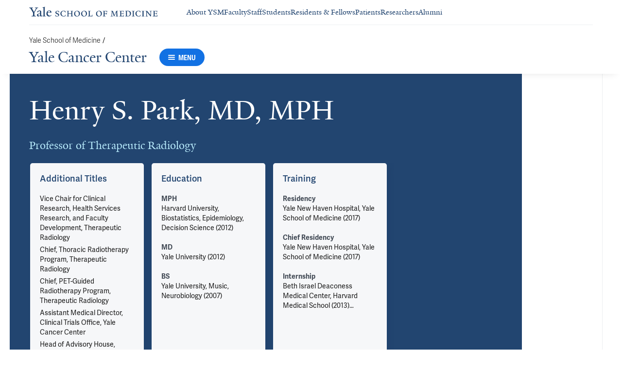

--- FILE ---
content_type: text/html; charset=utf-8
request_url: https://medicine.yale.edu/cancer/profile/henry-park/
body_size: 101568
content:




<!DOCTYPE html>
<html lang="en">
<head itemscope itemtype="https://schema.org/SpeakableSpecification">
            <script src="https://assets.adobedtm.com/be4705422c6a/6365b56ecd77/launch-f9a39045ce43.min.js" async></script>

    <!-- Google Tag Manager -->
    <!-- End Google Tag Manager -->

    <meta charset="utf-8"/>
    <meta name="viewport" content="width=device-width, initial-scale=1.0"/>
    <meta http-equiv="X-UA-Compatible" content="IE=EDGE"/>
    <title>Henry S. Park, MD, MPH | Yale Cancer Center</title>

    <link rel="preconnect" href="https://p.typekit.net">
    <link rel="dns-prefetch" href="https://p.typekit.net">
    <link rel="preconnect" href="https://use.typekit.net">
    <link rel="dns-prefetch" href="https://use.typekit.net">
    <link rel="preconnect" href="https://www.gstatic.com">
    <link rel="dns-prefetch" href="https://www.gstatic.com">

    <meta name="title" property="og:title" content="Henry S. Park, MD, MPH" />
<meta itemprop="xpath" content="/html/head/meta[@property='og:title']/@content" />

    <meta name="description" property="og:description" content="Dr. Henry S. Park is a board-certified radiation oncologist who serves as professor and vice chair for clinical research, health services research, and faculty" />
<meta itemprop="xpath" content="/html/head/meta[@name='description']/@content" />


        <meta name="robots" content="noindex, nofollow">

    
    
    

    <meta property="og:url" content="https://medicine.yale.edu/cancer/profile/henry-park/" />

    <meta name="site-name" property="og:site_name" content="Yale Cancer Center" />

    <meta property="og:type" content="website" />

    <meta property="og:title" content="Henry S. Park, MD, MPH" />

    <meta property="og:description" content="Dr. Henry S. Park is a board-certified radiation oncologist who serves as professor and vice chair for clinical research, health services research, and faculty" />


    
    

    
    

    <meta name="twitter:card" content="summary" />

    
    
    <meta name="twitter:image:alt" content="2024-09-05-Park-Henry-" />


        <meta property="og:image" content="https://ysm-res.cloudinary.com/image/upload/c_limit,f_auto,h_630,q_auto,w_1200/v1/yms/prod/616fb4dc-4d38-41c6-9060-9e5faea102ad" />

        <meta property="og:image:secure_url" content="https://ysm-res.cloudinary.com/image/upload/c_limit,f_auto,h_630,q_auto,w_1200/v1/yms/prod/616fb4dc-4d38-41c6-9060-9e5faea102ad" />

        <meta property="og:image:width" content="1200" />

        <meta property="og:image:height" content="630" />


    <meta property="fb:app_id" content="604142276782606" />


    <link rel="canonical" href="https://medicine.yale.edu/profile/henry-park/">

    <link rel="apple-touch-icon" sizes="180x180" href="https://cdn1.medicine.yale.edu/icons/ysm/apple-touch-icon.png">
    <link rel="icon" type="image/png" href="https://cdn1.medicine.yale.edu/icons/ysm/favicon-32x32.png" sizes="32x32">
    <link rel="icon" type="image/png" href="https://cdn1.medicine.yale.edu/icons/ysm/favicon-16x16.png" sizes="16x16">
    <link rel="manifest" href="https://cdn1.medicine.yale.edu/web-manifests/ysm/site.webmanifest">
    <link rel="shortcut icon" type="image/x-icon" href="https://cdn1.medicine.yale.edu/icons/ysm/favicon.ico"/>
    <meta name="msapplication-TileColor" content="#1271e3">
    <meta name="msapplication-config" content="https://cdn1.medicine.yale.edu/browser-configs/ysm/browserconfig.xml">
    <meta name="theme-color" content="#ffffff">

    <link rel="preload" href="https://cdn1.medicine.yale.edu/build/yalenew-italic-webfront.woff2" as="font" crossorigin>
    <link rel="preload" href="https://cdn1.medicine.yale.edu/build/yalenew-roman-webfont.woff2" as="font" crossorigin>
    <link rel="preload" href="https://use.typekit.net/eqf4dwf.css" as="style" crossorigin>

    <link data-chunk="main" rel="stylesheet" href="https://cdn1.medicine.yale.edu/build/main.907d39fbfa5ab74dae6b.css" crossorigin="anonymous" />
<link data-chunk="modules-profile-components-profile-details-ProfileDetails" rel="stylesheet" href="https://cdn1.medicine.yale.edu/build/4098.519e090d007d9af62d86.css" crossorigin="anonymous" />
<link data-chunk="modules-profile-components-profile-details-ProfileDetails" rel="stylesheet" href="https://cdn1.medicine.yale.edu/build/2977.ad2bb25f9ff2d919a316.css" crossorigin="anonymous" />
<link data-chunk="modules-profile-components-profile-details-ProfileDetails" rel="stylesheet" href="https://cdn1.medicine.yale.edu/build/5436.03673d36bc21f3621aa0.css" crossorigin="anonymous" />
<link data-chunk="modules-profile-components-profile-details-ProfileDetails" rel="stylesheet" href="https://cdn1.medicine.yale.edu/build/115.d478683c440a5bf6ee62.css" crossorigin="anonymous" />
<link data-chunk="modules-profile-components-profile-details-ProfileDetails" rel="stylesheet" href="https://cdn1.medicine.yale.edu/build/2944.39460b9b4c80b3748eaf.css" crossorigin="anonymous" />
<link data-chunk="modules-footer-components-Footer" rel="stylesheet" href="https://cdn1.medicine.yale.edu/build/3053.9d94d1be74c8b8d74e36.css" crossorigin="anonymous" />

    <link data-chunk="modules-footer-components-Footer" rel="preload" as="style" href="https://cdn1.medicine.yale.edu/build/3053.9d94d1be74c8b8d74e36.css" crossorigin="anonymous" />
<link data-chunk="modules-profile-components-profile-details-ProfileDetails" rel="preload" as="style" href="https://cdn1.medicine.yale.edu/build/2944.39460b9b4c80b3748eaf.css" crossorigin="anonymous" />
<link data-chunk="modules-profile-components-profile-details-ProfileDetails" rel="preload" as="style" href="https://cdn1.medicine.yale.edu/build/115.d478683c440a5bf6ee62.css" crossorigin="anonymous" />
<link data-chunk="modules-profile-components-profile-details-ProfileDetails" rel="preload" as="style" href="https://cdn1.medicine.yale.edu/build/5436.03673d36bc21f3621aa0.css" crossorigin="anonymous" />
<link data-chunk="modules-profile-components-profile-details-ProfileDetails" rel="preload" as="style" href="https://cdn1.medicine.yale.edu/build/2977.ad2bb25f9ff2d919a316.css" crossorigin="anonymous" />
<link data-chunk="modules-profile-components-profile-details-ProfileDetails" rel="preload" as="style" href="https://cdn1.medicine.yale.edu/build/4098.519e090d007d9af62d86.css" crossorigin="anonymous" />
<link data-chunk="main" rel="preload" as="style" href="https://cdn1.medicine.yale.edu/build/main.907d39fbfa5ab74dae6b.css" crossorigin="anonymous" />
<link data-chunk="main" rel="preload" as="script" href="https://cdn1.medicine.yale.edu/build/main.es2015.dfa5aecab8fbf1932152.js" crossorigin="anonymous" />
<link data-chunk="modules-profile-components-profile-details-ProfileDetails" rel="preload" as="script" href="https://cdn1.medicine.yale.edu/build/7011.es2015.fa8769cabe2bdf33637b.js" crossorigin="anonymous" />
<link data-chunk="modules-profile-components-profile-details-ProfileDetails" rel="preload" as="script" href="https://cdn1.medicine.yale.edu/build/1514.es2015.79d733912b018318aafb.js" crossorigin="anonymous" />
<link data-chunk="modules-profile-components-profile-details-ProfileDetails" rel="preload" as="script" href="https://cdn1.medicine.yale.edu/build/2561.es2015.001b7c8716509bb0275e.js" crossorigin="anonymous" />
<link data-chunk="modules-profile-components-profile-details-ProfileDetails" rel="preload" as="script" href="https://cdn1.medicine.yale.edu/build/4098.es2015.9e0d35381579dc29a84f.js" crossorigin="anonymous" />
<link data-chunk="modules-profile-components-profile-details-ProfileDetails" rel="preload" as="script" href="https://cdn1.medicine.yale.edu/build/2827.es2015.5a725a4f172cb57a081b.js" crossorigin="anonymous" />
<link data-chunk="modules-profile-components-profile-details-ProfileDetails" rel="preload" as="script" href="https://cdn1.medicine.yale.edu/build/7925.es2015.f5a19f566463bf60257a.js" crossorigin="anonymous" />
<link data-chunk="modules-profile-components-profile-details-ProfileDetails" rel="preload" as="script" href="https://cdn1.medicine.yale.edu/build/2680.es2015.f2df621f2f2c78b379c1.js" crossorigin="anonymous" />
<link data-chunk="modules-profile-components-profile-details-ProfileDetails" rel="preload" as="script" href="https://cdn1.medicine.yale.edu/build/2977.es2015.86efad1d2bde8db32c47.js" crossorigin="anonymous" />
<link data-chunk="modules-profile-components-profile-details-ProfileDetails" rel="preload" as="script" href="https://cdn1.medicine.yale.edu/build/5436.es2015.37da388f40e19e0f6ca3.js" crossorigin="anonymous" />
<link data-chunk="modules-profile-components-profile-details-ProfileDetails" rel="preload" as="script" href="https://cdn1.medicine.yale.edu/build/1087.es2015.29f39b22c70bfa07670c.js" crossorigin="anonymous" />
<link data-chunk="modules-profile-components-profile-details-ProfileDetails" rel="preload" as="script" href="https://cdn1.medicine.yale.edu/build/9206.es2015.a53004c6e2023f5c4408.js" crossorigin="anonymous" />
<link data-chunk="modules-profile-components-profile-details-ProfileDetails" rel="preload" as="script" href="https://cdn1.medicine.yale.edu/build/6633.es2015.0faea749b69d0099f91f.js" crossorigin="anonymous" />
<link data-chunk="modules-profile-components-profile-details-ProfileDetails" rel="preload" as="script" href="https://cdn1.medicine.yale.edu/build/7589.es2015.9b07fc9805f7ac0a2a18.js" crossorigin="anonymous" />
<link data-chunk="modules-profile-components-profile-details-ProfileDetails" rel="preload" as="script" href="https://cdn1.medicine.yale.edu/build/2944.es2015.049b88f789280205706f.js" crossorigin="anonymous" />
<link data-chunk="modules-footer-components-Footer" rel="preload" as="script" href="https://cdn1.medicine.yale.edu/build/3053.es2015.94f247814d7073bd03dd.js" crossorigin="anonymous" />



        <script data-schema="ProfilePage" type="application/ld+json">
            {"@type":"ProfilePage","mainEntity":{"@type":"Person","name":"Henry S. Park","description":"Dr. Henry S. Park is a board-certified radiation oncologist who serves as professor and vice chair for clinical research, health services research, and faculty development for the Department of Therapeutic Radiology at the Yale School of Medicine. He is also chief of the thoracic radiotherapy program and the PET-guided radiotherapy program for the department. For the Yale Cancer Center, he is an assistant medical director of the Clinical Trials Office, where he also leads the radiation oncology committee and is associate leader of the lung clinical research team. For the medical school's Office of Student Affairs, he is the head of Horstmann House, one of the six advisory houses for medical and physician associate students. He has previously held roles as the associate residency program director, medical student electives director, and continuing medical education director for radiation oncology.  Dr. Park subspecializes in radiation therapy for cancers of the lung and the head and neck. He leads a wide-ranging research program in clinical trials, real-world evidence, novel radiotherapy technology, and health services. He has co-authored over 200 peer-reviewed original research articles, reviews, book chapters, invited editorials, and practice guidelines. He serves as an oral and written boards examiner for the American Board of Radiology, an associate editor for Advances in Radiation Oncology and American Journal of Clinical Oncology, and an active committee member for the American Society for Radiation Oncology, American Radium Society, SWOG, and NRG. He has been honored with multiple awards for his contributions to patient care, clinical research, medical education, and journal peer reviewing. In his spare time, Dr. Park enjoys classical music, sports, and quality time with his wife, two children, and dog.  Learn more about Dr. Park>>","url":"https://medicine.yale.edu/profile/henry-park/","email":"henry.park@yale.edu","telephone":"+12032002659","image":{"@type":"ImageObject","url":"https://ysm-res.cloudinary.com/image/upload/c_limit,f_auto,h_630,q_auto,w_1200/v1/yms/prod/616fb4dc-4d38-41c6-9060-9e5faea102ad","description":"2024-09-05-Park-Henry-","height":1200,"width":630,"@context":"https://schema.org"},"address":[],"workLocation":[{"@type":"Place","name":"Smilow Cancer Hospital at Yale New Haven","address":{"@type":"PostalAddress","addressCountry":"United States","addressLocality":"New Haven","addressRegion":"CT","postalCode":"06511","streetAddress":"35 Park Street, Rm Lower Level 513","@context":"https://schema.org"},"@context":"https://schema.org"}],"honorificSuffix":["MD","MPH"],"award":["Outstanding Reviewer Award 2023","Outstanding Reviewer Award 2022","Educator of the Year Award 2022","Clinician of the Year Award 2021","Outstanding Reviewer Award 2020"],"jobTitle":["Professor of Therapeutic Radiology"],"affiliation":[{"@type":"Organization","name":"Brain Tumor Center","url":"https://medicine.yale.edu/cancer/patient/programs/brain/","@context":"https://schema.org"},{"@type":"Organization","name":"Center for Thoracic Cancers","url":"https://medicine.yale.edu/cancer/patient/programs/thoracic/","@context":"https://schema.org"},{"@type":"Organization","name":"Central Nervous System Radiotherapy","url":"https://medicine.yale.edu/therapeuticradiology/","@context":"https://schema.org"},{"@type":"Organization","name":"COPPER Center","@context":"https://schema.org"},{"@type":"Organization","name":"DNA Damage and Genome Integrity","url":"https://medicine.yale.edu/cancer/research/programs/dna-damage-genome-integrity/","@context":"https://schema.org"},{"@type":"Organization","name":"Endocrine Cancers Program","url":"https://medicine.yale.edu/cancer/patient/programs/endocrine/","@context":"https://schema.org"},{"@type":"Organization","name":"Head & Neck Radiotherapy","url":"https://medicine.yale.edu/therapeuticradiology/","@context":"https://schema.org"},{"@type":"Organization","name":"Head and Neck Cancers Program","url":"https://medicine.yale.edu/cancer/patient/programs/headneck/","@context":"https://schema.org"},{"@type":"Organization","name":"Pituitary Program","url":"https://www.yalemedicine.org/departments/pituitary-program","@context":"https://schema.org"},{"@type":"Organization","name":"Therapeutic Radiology","url":"https://medicine.yale.edu/therapeuticradiology/","@context":"https://schema.org"},{"@type":"Organization","name":"Thoracic Radiotherapy","url":"https://medicine.yale.edu/therapeuticradiology/","@context":"https://schema.org"},{"@type":"Organization","name":"Yale Cancer Center","url":"https://medicine.yale.edu/cancer/","@context":"https://schema.org"},{"@type":"Organization","name":"Yale Medicine","url":"https://www.yalemedicine.org/","@context":"https://schema.org"}],"alumniOf":[{"@type":"Organization","name":"Yale New Haven Hospital, Yale School of Medicine (2017)","@context":"https://schema.org"},{"@type":"Organization","name":"Beth Israel Deaconess Medical Center, Harvard Medical School (2013)","@context":"https://schema.org"},{"@type":"Organization","name":"Harvard University, Biostatistics, Epidemiology, Decision Science (2012)","@context":"https://schema.org"},{"@type":"Organization","name":"Yale University (2012)","@context":"https://schema.org"},{"@type":"Organization","name":"Yale University, Music, Neurobiology (2007)","@context":"https://schema.org"}],"sameAs":["https://www.yalemedicine.org/specialists/henry-park"],"updatedDate":"2026-01-02T00:00:00.0000000Z","@context":"https://schema.org"},"@context":"https://schema.org"}
        </script>
        <script data-schema="MedicalScholarlyArticle" type="application/ld+json">
            {"@type":"MedicalScholarlyArticle","publicationType":"Journal Article","inLanguage":"en-US","headline":"Multi-Institutional Verification of a Novel Predictor (Volume-Scaled SUVmax) for Successful Biology-Guided Rad","url":"https://pubmed.ncbi.nlm.nih.gov/41301012","author":[{"@type":"Person","name":"Henry S. Park","description":"Dr. Henry S. Park is a board-certified radiation oncologist who serves as professor and vice chair for clinical research, health services research, and faculty development for the Department of Therapeutic Radiology at the Yale School of Medicine. He is also chief of the thoracic radiotherapy program and the PET-guided radiotherapy program for the department. For the Yale Cancer Center, he is an assistant medical director of the Clinical Trials Office, where he also leads the radiation oncology committee and is associate leader of the lung clinical research team. For the medical school's Office of Student Affairs, he is the head of Horstmann House, one of the six advisory houses for medical and physician associate students. He has previously held roles as the associate residency program director, medical student electives director, and continuing medical education director for radiation oncology.  Dr. Park subspecializes in radiation therapy for cancers of the lung and the head and neck. He leads a wide-ranging research program in clinical trials, real-world evidence, novel radiotherapy technology, and health services. He has co-authored over 200 peer-reviewed original research articles, reviews, book chapters, invited editorials, and practice guidelines. He serves as an oral and written boards examiner for the American Board of Radiology, an associate editor for Advances in Radiation Oncology and American Journal of Clinical Oncology, and an active committee member for the American Society for Radiation Oncology, American Radium Society, SWOG, and NRG. He has been honored with multiple awards for his contributions to patient care, clinical research, medical education, and journal peer reviewing. In his spare time, Dr. Park enjoys classical music, sports, and quality time with his wife, two children, and dog.  Learn more about Dr. Park>>","url":"https://medicine.yale.edu/profile/henry-park/","email":"henry.park@yale.edu","telephone":"+12032002659","image":{"@type":"ImageObject","url":"https://ysm-res.cloudinary.com/image/upload/c_limit,f_auto,h_630,q_auto,w_1200/v1/yms/prod/616fb4dc-4d38-41c6-9060-9e5faea102ad","description":"2024-09-05-Park-Henry-","height":1200,"width":630,"@context":"https://schema.org"},"address":[],"workLocation":[{"@type":"Place","name":"Smilow Cancer Hospital at Yale New Haven","address":{"@type":"PostalAddress","addressCountry":"United States","addressLocality":"New Haven","addressRegion":"CT","postalCode":"06511","streetAddress":"35 Park Street, Rm Lower Level 513","@context":"https://schema.org"},"@context":"https://schema.org"}],"honorificSuffix":["MD","MPH"],"award":["Outstanding Reviewer Award 2023","Outstanding Reviewer Award 2022","Educator of the Year Award 2022","Clinician of the Year Award 2021","Outstanding Reviewer Award 2020"],"jobTitle":["Professor of Therapeutic Radiology"],"affiliation":[{"@type":"Organization","name":"Brain Tumor Center","url":"https://medicine.yale.edu/cancer/patient/programs/brain/","@context":"https://schema.org"},{"@type":"Organization","name":"Center for Thoracic Cancers","url":"https://medicine.yale.edu/cancer/patient/programs/thoracic/","@context":"https://schema.org"},{"@type":"Organization","name":"Central Nervous System Radiotherapy","url":"https://medicine.yale.edu/therapeuticradiology/","@context":"https://schema.org"},{"@type":"Organization","name":"COPPER Center","@context":"https://schema.org"},{"@type":"Organization","name":"DNA Damage and Genome Integrity","url":"https://medicine.yale.edu/cancer/research/programs/dna-damage-genome-integrity/","@context":"https://schema.org"},{"@type":"Organization","name":"Endocrine Cancers Program","url":"https://medicine.yale.edu/cancer/patient/programs/endocrine/","@context":"https://schema.org"},{"@type":"Organization","name":"Head & Neck Radiotherapy","url":"https://medicine.yale.edu/therapeuticradiology/","@context":"https://schema.org"},{"@type":"Organization","name":"Head and Neck Cancers Program","url":"https://medicine.yale.edu/cancer/patient/programs/headneck/","@context":"https://schema.org"},{"@type":"Organization","name":"Pituitary Program","url":"https://www.yalemedicine.org/departments/pituitary-program","@context":"https://schema.org"},{"@type":"Organization","name":"Therapeutic Radiology","url":"https://medicine.yale.edu/therapeuticradiology/","@context":"https://schema.org"},{"@type":"Organization","name":"Thoracic Radiotherapy","url":"https://medicine.yale.edu/therapeuticradiology/","@context":"https://schema.org"},{"@type":"Organization","name":"Yale Cancer Center","url":"https://medicine.yale.edu/cancer/","@context":"https://schema.org"},{"@type":"Organization","name":"Yale Medicine","url":"https://www.yalemedicine.org/","@context":"https://schema.org"}],"alumniOf":[{"@type":"Organization","name":"Yale New Haven Hospital, Yale School of Medicine (2017)","@context":"https://schema.org"},{"@type":"Organization","name":"Beth Israel Deaconess Medical Center, Harvard Medical School (2013)","@context":"https://schema.org"},{"@type":"Organization","name":"Harvard University, Biostatistics, Epidemiology, Decision Science (2012)","@context":"https://schema.org"},{"@type":"Organization","name":"Yale University (2012)","@context":"https://schema.org"},{"@type":"Organization","name":"Yale University, Music, Neurobiology (2007)","@context":"https://schema.org"}],"sameAs":["https://www.yalemedicine.org/specialists/henry-park"],"updatedDate":"2026-01-02T00:00:00.0000000Z","@context":"https://schema.org"}],"description":"Ashraf M, Pham D, Bal G, Chen H, <strong data-id=\"94218\">Park H</strong>, Watkins T, Cai B, Badiyan S, Vitzthum L, Loo B, Surucu M. <span data-type=\"title\">Multi-Institutional Verification of a Novel Predictor (Volume-Scaled SUVmax) for Successful Biology-Guided Radiotherapy Delivery of Small Targets</span>. Cancers 2025, 17: 3645. <a href=\"https://pubmed.ncbi.nlm.nih.gov/41301012\" target=\"_blank\">PMID: 41301012</a>, <a href=\"https://www.ncbi.nlm.nih.gov/pmc/articles/PMC12651831\" target=\"_blank\">PMCID: PMC12651831</a>, <a href=\"https://doi.org/10.3390/cancers17223645\" target=\"_blank\">DOI: 10.3390/cancers17223645</a>.","@context":"https://schema.org"}
        </script>
        <script data-schema="MedicalScholarlyArticle" type="application/ld+json">
            {"@type":"MedicalScholarlyArticle","publicationType":"Journal Article","inLanguage":"en-US","headline":"Will adaptive radiation therapy be the new state-of-the-ART in head and neck cancer?","url":"https://pubmed.ncbi.nlm.nih.gov/41066140","author":[{"@type":"Person","name":"Henry S. Park","description":"Dr. Henry S. Park is a board-certified radiation oncologist who serves as professor and vice chair for clinical research, health services research, and faculty development for the Department of Therapeutic Radiology at the Yale School of Medicine. He is also chief of the thoracic radiotherapy program and the PET-guided radiotherapy program for the department. For the Yale Cancer Center, he is an assistant medical director of the Clinical Trials Office, where he also leads the radiation oncology committee and is associate leader of the lung clinical research team. For the medical school's Office of Student Affairs, he is the head of Horstmann House, one of the six advisory houses for medical and physician associate students. He has previously held roles as the associate residency program director, medical student electives director, and continuing medical education director for radiation oncology.  Dr. Park subspecializes in radiation therapy for cancers of the lung and the head and neck. He leads a wide-ranging research program in clinical trials, real-world evidence, novel radiotherapy technology, and health services. He has co-authored over 200 peer-reviewed original research articles, reviews, book chapters, invited editorials, and practice guidelines. He serves as an oral and written boards examiner for the American Board of Radiology, an associate editor for Advances in Radiation Oncology and American Journal of Clinical Oncology, and an active committee member for the American Society for Radiation Oncology, American Radium Society, SWOG, and NRG. He has been honored with multiple awards for his contributions to patient care, clinical research, medical education, and journal peer reviewing. In his spare time, Dr. Park enjoys classical music, sports, and quality time with his wife, two children, and dog.  Learn more about Dr. Park>>","url":"https://medicine.yale.edu/profile/henry-park/","email":"henry.park@yale.edu","telephone":"+12032002659","image":{"@type":"ImageObject","url":"https://ysm-res.cloudinary.com/image/upload/c_limit,f_auto,h_630,q_auto,w_1200/v1/yms/prod/616fb4dc-4d38-41c6-9060-9e5faea102ad","description":"2024-09-05-Park-Henry-","height":1200,"width":630,"@context":"https://schema.org"},"address":[],"workLocation":[{"@type":"Place","name":"Smilow Cancer Hospital at Yale New Haven","address":{"@type":"PostalAddress","addressCountry":"United States","addressLocality":"New Haven","addressRegion":"CT","postalCode":"06511","streetAddress":"35 Park Street, Rm Lower Level 513","@context":"https://schema.org"},"@context":"https://schema.org"}],"honorificSuffix":["MD","MPH"],"award":["Outstanding Reviewer Award 2023","Outstanding Reviewer Award 2022","Educator of the Year Award 2022","Clinician of the Year Award 2021","Outstanding Reviewer Award 2020"],"jobTitle":["Professor of Therapeutic Radiology"],"affiliation":[{"@type":"Organization","name":"Brain Tumor Center","url":"https://medicine.yale.edu/cancer/patient/programs/brain/","@context":"https://schema.org"},{"@type":"Organization","name":"Center for Thoracic Cancers","url":"https://medicine.yale.edu/cancer/patient/programs/thoracic/","@context":"https://schema.org"},{"@type":"Organization","name":"Central Nervous System Radiotherapy","url":"https://medicine.yale.edu/therapeuticradiology/","@context":"https://schema.org"},{"@type":"Organization","name":"COPPER Center","@context":"https://schema.org"},{"@type":"Organization","name":"DNA Damage and Genome Integrity","url":"https://medicine.yale.edu/cancer/research/programs/dna-damage-genome-integrity/","@context":"https://schema.org"},{"@type":"Organization","name":"Endocrine Cancers Program","url":"https://medicine.yale.edu/cancer/patient/programs/endocrine/","@context":"https://schema.org"},{"@type":"Organization","name":"Head & Neck Radiotherapy","url":"https://medicine.yale.edu/therapeuticradiology/","@context":"https://schema.org"},{"@type":"Organization","name":"Head and Neck Cancers Program","url":"https://medicine.yale.edu/cancer/patient/programs/headneck/","@context":"https://schema.org"},{"@type":"Organization","name":"Pituitary Program","url":"https://www.yalemedicine.org/departments/pituitary-program","@context":"https://schema.org"},{"@type":"Organization","name":"Therapeutic Radiology","url":"https://medicine.yale.edu/therapeuticradiology/","@context":"https://schema.org"},{"@type":"Organization","name":"Thoracic Radiotherapy","url":"https://medicine.yale.edu/therapeuticradiology/","@context":"https://schema.org"},{"@type":"Organization","name":"Yale Cancer Center","url":"https://medicine.yale.edu/cancer/","@context":"https://schema.org"},{"@type":"Organization","name":"Yale Medicine","url":"https://www.yalemedicine.org/","@context":"https://schema.org"}],"alumniOf":[{"@type":"Organization","name":"Yale New Haven Hospital, Yale School of Medicine (2017)","@context":"https://schema.org"},{"@type":"Organization","name":"Beth Israel Deaconess Medical Center, Harvard Medical School (2013)","@context":"https://schema.org"},{"@type":"Organization","name":"Harvard University, Biostatistics, Epidemiology, Decision Science (2012)","@context":"https://schema.org"},{"@type":"Organization","name":"Yale University (2012)","@context":"https://schema.org"},{"@type":"Organization","name":"Yale University, Music, Neurobiology (2007)","@context":"https://schema.org"}],"sameAs":["https://www.yalemedicine.org/specialists/henry-park"],"updatedDate":"2026-01-02T00:00:00.0000000Z","@context":"https://schema.org"}],"description":"Rybkin A, <span data-id=\"87061\">Young M</span>, <strong data-id=\"94218\">Park H</strong>. <span data-type=\"title\">Will adaptive radiation therapy be the new state-of-the-ART in head and neck cancer?</span> Journal Of The National Cancer Institute 2025, djaf283. <a href=\"https://pubmed.ncbi.nlm.nih.gov/41066140\" target=\"_blank\">PMID: 41066140</a>, <a href=\"https://doi.org/10.1093/jnci/djaf283\" target=\"_blank\">DOI: 10.1093/jnci/djaf283</a>.","@context":"https://schema.org"}
        </script>
        <script data-schema="MedicalScholarlyArticle" type="application/ld+json">
            {"@type":"MedicalScholarlyArticle","publicationType":"Journal Article","inLanguage":"en-US","headline":"Opioid prescribing trends and pain scores among adult patients with cancer in a large health system","url":"https://pubmed.ncbi.nlm.nih.gov/40977160","author":[{"@type":"Person","name":"Henry S. Park","description":"Dr. Henry S. Park is a board-certified radiation oncologist who serves as professor and vice chair for clinical research, health services research, and faculty development for the Department of Therapeutic Radiology at the Yale School of Medicine. He is also chief of the thoracic radiotherapy program and the PET-guided radiotherapy program for the department. For the Yale Cancer Center, he is an assistant medical director of the Clinical Trials Office, where he also leads the radiation oncology committee and is associate leader of the lung clinical research team. For the medical school's Office of Student Affairs, he is the head of Horstmann House, one of the six advisory houses for medical and physician associate students. He has previously held roles as the associate residency program director, medical student electives director, and continuing medical education director for radiation oncology.  Dr. Park subspecializes in radiation therapy for cancers of the lung and the head and neck. He leads a wide-ranging research program in clinical trials, real-world evidence, novel radiotherapy technology, and health services. He has co-authored over 200 peer-reviewed original research articles, reviews, book chapters, invited editorials, and practice guidelines. He serves as an oral and written boards examiner for the American Board of Radiology, an associate editor for Advances in Radiation Oncology and American Journal of Clinical Oncology, and an active committee member for the American Society for Radiation Oncology, American Radium Society, SWOG, and NRG. He has been honored with multiple awards for his contributions to patient care, clinical research, medical education, and journal peer reviewing. In his spare time, Dr. Park enjoys classical music, sports, and quality time with his wife, two children, and dog.  Learn more about Dr. Park>>","url":"https://medicine.yale.edu/profile/henry-park/","email":"henry.park@yale.edu","telephone":"+12032002659","image":{"@type":"ImageObject","url":"https://ysm-res.cloudinary.com/image/upload/c_limit,f_auto,h_630,q_auto,w_1200/v1/yms/prod/616fb4dc-4d38-41c6-9060-9e5faea102ad","description":"2024-09-05-Park-Henry-","height":1200,"width":630,"@context":"https://schema.org"},"address":[],"workLocation":[{"@type":"Place","name":"Smilow Cancer Hospital at Yale New Haven","address":{"@type":"PostalAddress","addressCountry":"United States","addressLocality":"New Haven","addressRegion":"CT","postalCode":"06511","streetAddress":"35 Park Street, Rm Lower Level 513","@context":"https://schema.org"},"@context":"https://schema.org"}],"honorificSuffix":["MD","MPH"],"award":["Outstanding Reviewer Award 2023","Outstanding Reviewer Award 2022","Educator of the Year Award 2022","Clinician of the Year Award 2021","Outstanding Reviewer Award 2020"],"jobTitle":["Professor of Therapeutic Radiology"],"affiliation":[{"@type":"Organization","name":"Brain Tumor Center","url":"https://medicine.yale.edu/cancer/patient/programs/brain/","@context":"https://schema.org"},{"@type":"Organization","name":"Center for Thoracic Cancers","url":"https://medicine.yale.edu/cancer/patient/programs/thoracic/","@context":"https://schema.org"},{"@type":"Organization","name":"Central Nervous System Radiotherapy","url":"https://medicine.yale.edu/therapeuticradiology/","@context":"https://schema.org"},{"@type":"Organization","name":"COPPER Center","@context":"https://schema.org"},{"@type":"Organization","name":"DNA Damage and Genome Integrity","url":"https://medicine.yale.edu/cancer/research/programs/dna-damage-genome-integrity/","@context":"https://schema.org"},{"@type":"Organization","name":"Endocrine Cancers Program","url":"https://medicine.yale.edu/cancer/patient/programs/endocrine/","@context":"https://schema.org"},{"@type":"Organization","name":"Head & Neck Radiotherapy","url":"https://medicine.yale.edu/therapeuticradiology/","@context":"https://schema.org"},{"@type":"Organization","name":"Head and Neck Cancers Program","url":"https://medicine.yale.edu/cancer/patient/programs/headneck/","@context":"https://schema.org"},{"@type":"Organization","name":"Pituitary Program","url":"https://www.yalemedicine.org/departments/pituitary-program","@context":"https://schema.org"},{"@type":"Organization","name":"Therapeutic Radiology","url":"https://medicine.yale.edu/therapeuticradiology/","@context":"https://schema.org"},{"@type":"Organization","name":"Thoracic Radiotherapy","url":"https://medicine.yale.edu/therapeuticradiology/","@context":"https://schema.org"},{"@type":"Organization","name":"Yale Cancer Center","url":"https://medicine.yale.edu/cancer/","@context":"https://schema.org"},{"@type":"Organization","name":"Yale Medicine","url":"https://www.yalemedicine.org/","@context":"https://schema.org"}],"alumniOf":[{"@type":"Organization","name":"Yale New Haven Hospital, Yale School of Medicine (2017)","@context":"https://schema.org"},{"@type":"Organization","name":"Beth Israel Deaconess Medical Center, Harvard Medical School (2013)","@context":"https://schema.org"},{"@type":"Organization","name":"Harvard University, Biostatistics, Epidemiology, Decision Science (2012)","@context":"https://schema.org"},{"@type":"Organization","name":"Yale University (2012)","@context":"https://schema.org"},{"@type":"Organization","name":"Yale University, Music, Neurobiology (2007)","@context":"https://schema.org"}],"sameAs":["https://www.yalemedicine.org/specialists/henry-park"],"updatedDate":"2026-01-02T00:00:00.0000000Z","@context":"https://schema.org"}],"description":"<span data-id=\"171806\">Baum L</span>, Soulos P, Kc M, Jeffery M, Ruddy K, Lerro C, Lee H, Graham D, Rivera D, Liberatore M, <span data-id=\"107785\">Leapman M</span>, <span data-id=\"72648\">Jairam V</span>, <span data-id=\"126505\">Dinan M</span>, <span data-id=\"64470\">Gross C</span>, <strong data-id=\"94218\">Park H</strong>. <span data-type=\"title\">Opioid prescribing trends and pain scores among adult patients with cancer in a large health system</span>. Cancer 2025, 131: e70027. <a href=\"https://pubmed.ncbi.nlm.nih.gov/40977160\" target=\"_blank\">PMID: 40977160</a>, <a href=\"https://www.ncbi.nlm.nih.gov/pmc/articles/PMC12451255\" target=\"_blank\">PMCID: PMC12451255</a>, <a href=\"https://doi.org/10.1002/cncr.70027\" target=\"_blank\">DOI: 10.1002/cncr.70027</a>.","@context":"https://schema.org"}
        </script>
        <script data-schema="MedicalScholarlyArticle" type="application/ld+json">
            {"@type":"MedicalScholarlyArticle","publicationType":"Journal Article","inLanguage":"en-US","headline":"Seize Thy-Moment: Go Big or Go Home","url":"https://pubmed.ncbi.nlm.nih.gov/40816810","author":[{"@type":"Person","name":"Henry S. Park","description":"Dr. Henry S. Park is a board-certified radiation oncologist who serves as professor and vice chair for clinical research, health services research, and faculty development for the Department of Therapeutic Radiology at the Yale School of Medicine. He is also chief of the thoracic radiotherapy program and the PET-guided radiotherapy program for the department. For the Yale Cancer Center, he is an assistant medical director of the Clinical Trials Office, where he also leads the radiation oncology committee and is associate leader of the lung clinical research team. For the medical school's Office of Student Affairs, he is the head of Horstmann House, one of the six advisory houses for medical and physician associate students. He has previously held roles as the associate residency program director, medical student electives director, and continuing medical education director for radiation oncology.  Dr. Park subspecializes in radiation therapy for cancers of the lung and the head and neck. He leads a wide-ranging research program in clinical trials, real-world evidence, novel radiotherapy technology, and health services. He has co-authored over 200 peer-reviewed original research articles, reviews, book chapters, invited editorials, and practice guidelines. He serves as an oral and written boards examiner for the American Board of Radiology, an associate editor for Advances in Radiation Oncology and American Journal of Clinical Oncology, and an active committee member for the American Society for Radiation Oncology, American Radium Society, SWOG, and NRG. He has been honored with multiple awards for his contributions to patient care, clinical research, medical education, and journal peer reviewing. In his spare time, Dr. Park enjoys classical music, sports, and quality time with his wife, two children, and dog.  Learn more about Dr. Park>>","url":"https://medicine.yale.edu/profile/henry-park/","email":"henry.park@yale.edu","telephone":"+12032002659","image":{"@type":"ImageObject","url":"https://ysm-res.cloudinary.com/image/upload/c_limit,f_auto,h_630,q_auto,w_1200/v1/yms/prod/616fb4dc-4d38-41c6-9060-9e5faea102ad","description":"2024-09-05-Park-Henry-","height":1200,"width":630,"@context":"https://schema.org"},"address":[],"workLocation":[{"@type":"Place","name":"Smilow Cancer Hospital at Yale New Haven","address":{"@type":"PostalAddress","addressCountry":"United States","addressLocality":"New Haven","addressRegion":"CT","postalCode":"06511","streetAddress":"35 Park Street, Rm Lower Level 513","@context":"https://schema.org"},"@context":"https://schema.org"}],"honorificSuffix":["MD","MPH"],"award":["Outstanding Reviewer Award 2023","Outstanding Reviewer Award 2022","Educator of the Year Award 2022","Clinician of the Year Award 2021","Outstanding Reviewer Award 2020"],"jobTitle":["Professor of Therapeutic Radiology"],"affiliation":[{"@type":"Organization","name":"Brain Tumor Center","url":"https://medicine.yale.edu/cancer/patient/programs/brain/","@context":"https://schema.org"},{"@type":"Organization","name":"Center for Thoracic Cancers","url":"https://medicine.yale.edu/cancer/patient/programs/thoracic/","@context":"https://schema.org"},{"@type":"Organization","name":"Central Nervous System Radiotherapy","url":"https://medicine.yale.edu/therapeuticradiology/","@context":"https://schema.org"},{"@type":"Organization","name":"COPPER Center","@context":"https://schema.org"},{"@type":"Organization","name":"DNA Damage and Genome Integrity","url":"https://medicine.yale.edu/cancer/research/programs/dna-damage-genome-integrity/","@context":"https://schema.org"},{"@type":"Organization","name":"Endocrine Cancers Program","url":"https://medicine.yale.edu/cancer/patient/programs/endocrine/","@context":"https://schema.org"},{"@type":"Organization","name":"Head & Neck Radiotherapy","url":"https://medicine.yale.edu/therapeuticradiology/","@context":"https://schema.org"},{"@type":"Organization","name":"Head and Neck Cancers Program","url":"https://medicine.yale.edu/cancer/patient/programs/headneck/","@context":"https://schema.org"},{"@type":"Organization","name":"Pituitary Program","url":"https://www.yalemedicine.org/departments/pituitary-program","@context":"https://schema.org"},{"@type":"Organization","name":"Therapeutic Radiology","url":"https://medicine.yale.edu/therapeuticradiology/","@context":"https://schema.org"},{"@type":"Organization","name":"Thoracic Radiotherapy","url":"https://medicine.yale.edu/therapeuticradiology/","@context":"https://schema.org"},{"@type":"Organization","name":"Yale Cancer Center","url":"https://medicine.yale.edu/cancer/","@context":"https://schema.org"},{"@type":"Organization","name":"Yale Medicine","url":"https://www.yalemedicine.org/","@context":"https://schema.org"}],"alumniOf":[{"@type":"Organization","name":"Yale New Haven Hospital, Yale School of Medicine (2017)","@context":"https://schema.org"},{"@type":"Organization","name":"Beth Israel Deaconess Medical Center, Harvard Medical School (2013)","@context":"https://schema.org"},{"@type":"Organization","name":"Harvard University, Biostatistics, Epidemiology, Decision Science (2012)","@context":"https://schema.org"},{"@type":"Organization","name":"Yale University (2012)","@context":"https://schema.org"},{"@type":"Organization","name":"Yale University, Music, Neurobiology (2007)","@context":"https://schema.org"}],"sameAs":["https://www.yalemedicine.org/specialists/henry-park"],"updatedDate":"2026-01-02T00:00:00.0000000Z","@context":"https://schema.org"}],"description":"Shen J, <strong data-id=\"94218\">Park H</strong>. <span data-type=\"title\">Seize Thy-Moment: Go Big or Go Home</span>. International Journal Of Radiation Oncology • Biology • Physics 2025, 123: 13. <a href=\"https://pubmed.ncbi.nlm.nih.gov/40816810\" target=\"_blank\">PMID: 40816810</a>, <a href=\"https://doi.org/10.1016/j.ijrobp.2024.12.046\" target=\"_blank\">DOI: 10.1016/j.ijrobp.2024.12.046</a>.","@context":"https://schema.org"}
        </script>
        <script data-schema="MedicalScholarlyArticle" type="application/ld+json">
            {"@type":"MedicalScholarlyArticle","publicationType":"Journal Article","inLanguage":"en-US","headline":"The Role of TP53 in Nodal Metastasis: A Molecular Guide for Neck Management in Oral Cavity Cancer","url":"https://doi.org/10.1016/j.ijrobp.2025.07.1284","author":[{"@type":"Person","name":"Henry S. Park","description":"Dr. Henry S. Park is a board-certified radiation oncologist who serves as professor and vice chair for clinical research, health services research, and faculty development for the Department of Therapeutic Radiology at the Yale School of Medicine. He is also chief of the thoracic radiotherapy program and the PET-guided radiotherapy program for the department. For the Yale Cancer Center, he is an assistant medical director of the Clinical Trials Office, where he also leads the radiation oncology committee and is associate leader of the lung clinical research team. For the medical school's Office of Student Affairs, he is the head of Horstmann House, one of the six advisory houses for medical and physician associate students. He has previously held roles as the associate residency program director, medical student electives director, and continuing medical education director for radiation oncology.  Dr. Park subspecializes in radiation therapy for cancers of the lung and the head and neck. He leads a wide-ranging research program in clinical trials, real-world evidence, novel radiotherapy technology, and health services. He has co-authored over 200 peer-reviewed original research articles, reviews, book chapters, invited editorials, and practice guidelines. He serves as an oral and written boards examiner for the American Board of Radiology, an associate editor for Advances in Radiation Oncology and American Journal of Clinical Oncology, and an active committee member for the American Society for Radiation Oncology, American Radium Society, SWOG, and NRG. He has been honored with multiple awards for his contributions to patient care, clinical research, medical education, and journal peer reviewing. In his spare time, Dr. Park enjoys classical music, sports, and quality time with his wife, two children, and dog.  Learn more about Dr. Park>>","url":"https://medicine.yale.edu/profile/henry-park/","email":"henry.park@yale.edu","telephone":"+12032002659","image":{"@type":"ImageObject","url":"https://ysm-res.cloudinary.com/image/upload/c_limit,f_auto,h_630,q_auto,w_1200/v1/yms/prod/616fb4dc-4d38-41c6-9060-9e5faea102ad","description":"2024-09-05-Park-Henry-","height":1200,"width":630,"@context":"https://schema.org"},"address":[],"workLocation":[{"@type":"Place","name":"Smilow Cancer Hospital at Yale New Haven","address":{"@type":"PostalAddress","addressCountry":"United States","addressLocality":"New Haven","addressRegion":"CT","postalCode":"06511","streetAddress":"35 Park Street, Rm Lower Level 513","@context":"https://schema.org"},"@context":"https://schema.org"}],"honorificSuffix":["MD","MPH"],"award":["Outstanding Reviewer Award 2023","Outstanding Reviewer Award 2022","Educator of the Year Award 2022","Clinician of the Year Award 2021","Outstanding Reviewer Award 2020"],"jobTitle":["Professor of Therapeutic Radiology"],"affiliation":[{"@type":"Organization","name":"Brain Tumor Center","url":"https://medicine.yale.edu/cancer/patient/programs/brain/","@context":"https://schema.org"},{"@type":"Organization","name":"Center for Thoracic Cancers","url":"https://medicine.yale.edu/cancer/patient/programs/thoracic/","@context":"https://schema.org"},{"@type":"Organization","name":"Central Nervous System Radiotherapy","url":"https://medicine.yale.edu/therapeuticradiology/","@context":"https://schema.org"},{"@type":"Organization","name":"COPPER Center","@context":"https://schema.org"},{"@type":"Organization","name":"DNA Damage and Genome Integrity","url":"https://medicine.yale.edu/cancer/research/programs/dna-damage-genome-integrity/","@context":"https://schema.org"},{"@type":"Organization","name":"Endocrine Cancers Program","url":"https://medicine.yale.edu/cancer/patient/programs/endocrine/","@context":"https://schema.org"},{"@type":"Organization","name":"Head & Neck Radiotherapy","url":"https://medicine.yale.edu/therapeuticradiology/","@context":"https://schema.org"},{"@type":"Organization","name":"Head and Neck Cancers Program","url":"https://medicine.yale.edu/cancer/patient/programs/headneck/","@context":"https://schema.org"},{"@type":"Organization","name":"Pituitary Program","url":"https://www.yalemedicine.org/departments/pituitary-program","@context":"https://schema.org"},{"@type":"Organization","name":"Therapeutic Radiology","url":"https://medicine.yale.edu/therapeuticradiology/","@context":"https://schema.org"},{"@type":"Organization","name":"Thoracic Radiotherapy","url":"https://medicine.yale.edu/therapeuticradiology/","@context":"https://schema.org"},{"@type":"Organization","name":"Yale Cancer Center","url":"https://medicine.yale.edu/cancer/","@context":"https://schema.org"},{"@type":"Organization","name":"Yale Medicine","url":"https://www.yalemedicine.org/","@context":"https://schema.org"}],"alumniOf":[{"@type":"Organization","name":"Yale New Haven Hospital, Yale School of Medicine (2017)","@context":"https://schema.org"},{"@type":"Organization","name":"Beth Israel Deaconess Medical Center, Harvard Medical School (2013)","@context":"https://schema.org"},{"@type":"Organization","name":"Harvard University, Biostatistics, Epidemiology, Decision Science (2012)","@context":"https://schema.org"},{"@type":"Organization","name":"Yale University (2012)","@context":"https://schema.org"},{"@type":"Organization","name":"Yale University, Music, Neurobiology (2007)","@context":"https://schema.org"}],"sameAs":["https://www.yalemedicine.org/specialists/henry-park"],"updatedDate":"2026-01-02T00:00:00.0000000Z","@context":"https://schema.org"}],"description":"Lee V, Rybkin A, Oh P, <span data-id=\"128433\">Izreig S</span>, <strong data-id=\"94218\">Park H</strong>, Morris L, <span data-id=\"103130\">Hayman T</span>, <span data-id=\"87061\">Young M</span>, Pickering C, Mehra S, Lee N, Kang J. <span data-type=\"title\">The Role of TP53 in Nodal Metastasis: A Molecular Guide for Neck Management in Oral Cavity Cancer</span>. International Journal Of Radiation Oncology • Biology • Physics 2025, 123: s196. <a href=\"https://doi.org/10.1016/j.ijrobp.2025.07.1284\" target=\"_blank\">DOI: 10.1016/j.ijrobp.2025.07.1284</a>.","@context":"https://schema.org"}
        </script>
        <script data-schema="MedicalScholarlyArticle" type="application/ld+json">
            {"@type":"MedicalScholarlyArticle","publicationType":"Journal Article","inLanguage":"en-US","headline":"Genomic Predictors of Brain Metastases in Non-Small Cell Lung Cancer: Implications for Early Detection and Tar","url":"https://doi.org/10.1016/j.ijrobp.2025.06.3689","author":[{"@type":"Person","name":"Henry S. Park","description":"Dr. Henry S. Park is a board-certified radiation oncologist who serves as professor and vice chair for clinical research, health services research, and faculty development for the Department of Therapeutic Radiology at the Yale School of Medicine. He is also chief of the thoracic radiotherapy program and the PET-guided radiotherapy program for the department. For the Yale Cancer Center, he is an assistant medical director of the Clinical Trials Office, where he also leads the radiation oncology committee and is associate leader of the lung clinical research team. For the medical school's Office of Student Affairs, he is the head of Horstmann House, one of the six advisory houses for medical and physician associate students. He has previously held roles as the associate residency program director, medical student electives director, and continuing medical education director for radiation oncology.  Dr. Park subspecializes in radiation therapy for cancers of the lung and the head and neck. He leads a wide-ranging research program in clinical trials, real-world evidence, novel radiotherapy technology, and health services. He has co-authored over 200 peer-reviewed original research articles, reviews, book chapters, invited editorials, and practice guidelines. He serves as an oral and written boards examiner for the American Board of Radiology, an associate editor for Advances in Radiation Oncology and American Journal of Clinical Oncology, and an active committee member for the American Society for Radiation Oncology, American Radium Society, SWOG, and NRG. He has been honored with multiple awards for his contributions to patient care, clinical research, medical education, and journal peer reviewing. In his spare time, Dr. Park enjoys classical music, sports, and quality time with his wife, two children, and dog.  Learn more about Dr. Park>>","url":"https://medicine.yale.edu/profile/henry-park/","email":"henry.park@yale.edu","telephone":"+12032002659","image":{"@type":"ImageObject","url":"https://ysm-res.cloudinary.com/image/upload/c_limit,f_auto,h_630,q_auto,w_1200/v1/yms/prod/616fb4dc-4d38-41c6-9060-9e5faea102ad","description":"2024-09-05-Park-Henry-","height":1200,"width":630,"@context":"https://schema.org"},"address":[],"workLocation":[{"@type":"Place","name":"Smilow Cancer Hospital at Yale New Haven","address":{"@type":"PostalAddress","addressCountry":"United States","addressLocality":"New Haven","addressRegion":"CT","postalCode":"06511","streetAddress":"35 Park Street, Rm Lower Level 513","@context":"https://schema.org"},"@context":"https://schema.org"}],"honorificSuffix":["MD","MPH"],"award":["Outstanding Reviewer Award 2023","Outstanding Reviewer Award 2022","Educator of the Year Award 2022","Clinician of the Year Award 2021","Outstanding Reviewer Award 2020"],"jobTitle":["Professor of Therapeutic Radiology"],"affiliation":[{"@type":"Organization","name":"Brain Tumor Center","url":"https://medicine.yale.edu/cancer/patient/programs/brain/","@context":"https://schema.org"},{"@type":"Organization","name":"Center for Thoracic Cancers","url":"https://medicine.yale.edu/cancer/patient/programs/thoracic/","@context":"https://schema.org"},{"@type":"Organization","name":"Central Nervous System Radiotherapy","url":"https://medicine.yale.edu/therapeuticradiology/","@context":"https://schema.org"},{"@type":"Organization","name":"COPPER Center","@context":"https://schema.org"},{"@type":"Organization","name":"DNA Damage and Genome Integrity","url":"https://medicine.yale.edu/cancer/research/programs/dna-damage-genome-integrity/","@context":"https://schema.org"},{"@type":"Organization","name":"Endocrine Cancers Program","url":"https://medicine.yale.edu/cancer/patient/programs/endocrine/","@context":"https://schema.org"},{"@type":"Organization","name":"Head & Neck Radiotherapy","url":"https://medicine.yale.edu/therapeuticradiology/","@context":"https://schema.org"},{"@type":"Organization","name":"Head and Neck Cancers Program","url":"https://medicine.yale.edu/cancer/patient/programs/headneck/","@context":"https://schema.org"},{"@type":"Organization","name":"Pituitary Program","url":"https://www.yalemedicine.org/departments/pituitary-program","@context":"https://schema.org"},{"@type":"Organization","name":"Therapeutic Radiology","url":"https://medicine.yale.edu/therapeuticradiology/","@context":"https://schema.org"},{"@type":"Organization","name":"Thoracic Radiotherapy","url":"https://medicine.yale.edu/therapeuticradiology/","@context":"https://schema.org"},{"@type":"Organization","name":"Yale Cancer Center","url":"https://medicine.yale.edu/cancer/","@context":"https://schema.org"},{"@type":"Organization","name":"Yale Medicine","url":"https://www.yalemedicine.org/","@context":"https://schema.org"}],"alumniOf":[{"@type":"Organization","name":"Yale New Haven Hospital, Yale School of Medicine (2017)","@context":"https://schema.org"},{"@type":"Organization","name":"Beth Israel Deaconess Medical Center, Harvard Medical School (2013)","@context":"https://schema.org"},{"@type":"Organization","name":"Harvard University, Biostatistics, Epidemiology, Decision Science (2012)","@context":"https://schema.org"},{"@type":"Organization","name":"Yale University (2012)","@context":"https://schema.org"},{"@type":"Organization","name":"Yale University, Music, Neurobiology (2007)","@context":"https://schema.org"}],"sameAs":["https://www.yalemedicine.org/specialists/henry-park"],"updatedDate":"2026-01-02T00:00:00.0000000Z","@context":"https://schema.org"}],"description":"Lee V, Oh P, Rybkin A, Jani K, Patel A, <span data-id=\"103130\">Hayman T</span>, Kim S, <strong data-id=\"94218\">Park H</strong>. <span data-type=\"title\">Genomic Predictors of Brain Metastases in Non-Small Cell Lung Cancer: Implications for Early Detection and Targeted Surveillance</span>. International Journal Of Radiation Oncology • Biology • Physics 2025, 123: e180-e181. <a href=\"https://doi.org/10.1016/j.ijrobp.2025.06.3689\" target=\"_blank\">DOI: 10.1016/j.ijrobp.2025.06.3689</a>.","@context":"https://schema.org"}
        </script>
        <script data-schema="MedicalScholarlyArticle" type="application/ld+json">
            {"@type":"MedicalScholarlyArticle","publicationType":"Journal Article","inLanguage":"en-US","headline":"First-in-Human Dual Modality Radiotherapy Treatment in a Single Plan Using Biology-Guided Radiotherapy: A Case","url":"https://doi.org/10.1016/j.ijrobp.2025.06.1185","author":[{"@type":"Person","name":"Henry S. Park","description":"Dr. Henry S. Park is a board-certified radiation oncologist who serves as professor and vice chair for clinical research, health services research, and faculty development for the Department of Therapeutic Radiology at the Yale School of Medicine. He is also chief of the thoracic radiotherapy program and the PET-guided radiotherapy program for the department. For the Yale Cancer Center, he is an assistant medical director of the Clinical Trials Office, where he also leads the radiation oncology committee and is associate leader of the lung clinical research team. For the medical school's Office of Student Affairs, he is the head of Horstmann House, one of the six advisory houses for medical and physician associate students. He has previously held roles as the associate residency program director, medical student electives director, and continuing medical education director for radiation oncology.  Dr. Park subspecializes in radiation therapy for cancers of the lung and the head and neck. He leads a wide-ranging research program in clinical trials, real-world evidence, novel radiotherapy technology, and health services. He has co-authored over 200 peer-reviewed original research articles, reviews, book chapters, invited editorials, and practice guidelines. He serves as an oral and written boards examiner for the American Board of Radiology, an associate editor for Advances in Radiation Oncology and American Journal of Clinical Oncology, and an active committee member for the American Society for Radiation Oncology, American Radium Society, SWOG, and NRG. He has been honored with multiple awards for his contributions to patient care, clinical research, medical education, and journal peer reviewing. In his spare time, Dr. Park enjoys classical music, sports, and quality time with his wife, two children, and dog.  Learn more about Dr. Park>>","url":"https://medicine.yale.edu/profile/henry-park/","email":"henry.park@yale.edu","telephone":"+12032002659","image":{"@type":"ImageObject","url":"https://ysm-res.cloudinary.com/image/upload/c_limit,f_auto,h_630,q_auto,w_1200/v1/yms/prod/616fb4dc-4d38-41c6-9060-9e5faea102ad","description":"2024-09-05-Park-Henry-","height":1200,"width":630,"@context":"https://schema.org"},"address":[],"workLocation":[{"@type":"Place","name":"Smilow Cancer Hospital at Yale New Haven","address":{"@type":"PostalAddress","addressCountry":"United States","addressLocality":"New Haven","addressRegion":"CT","postalCode":"06511","streetAddress":"35 Park Street, Rm Lower Level 513","@context":"https://schema.org"},"@context":"https://schema.org"}],"honorificSuffix":["MD","MPH"],"award":["Outstanding Reviewer Award 2023","Outstanding Reviewer Award 2022","Educator of the Year Award 2022","Clinician of the Year Award 2021","Outstanding Reviewer Award 2020"],"jobTitle":["Professor of Therapeutic Radiology"],"affiliation":[{"@type":"Organization","name":"Brain Tumor Center","url":"https://medicine.yale.edu/cancer/patient/programs/brain/","@context":"https://schema.org"},{"@type":"Organization","name":"Center for Thoracic Cancers","url":"https://medicine.yale.edu/cancer/patient/programs/thoracic/","@context":"https://schema.org"},{"@type":"Organization","name":"Central Nervous System Radiotherapy","url":"https://medicine.yale.edu/therapeuticradiology/","@context":"https://schema.org"},{"@type":"Organization","name":"COPPER Center","@context":"https://schema.org"},{"@type":"Organization","name":"DNA Damage and Genome Integrity","url":"https://medicine.yale.edu/cancer/research/programs/dna-damage-genome-integrity/","@context":"https://schema.org"},{"@type":"Organization","name":"Endocrine Cancers Program","url":"https://medicine.yale.edu/cancer/patient/programs/endocrine/","@context":"https://schema.org"},{"@type":"Organization","name":"Head & Neck Radiotherapy","url":"https://medicine.yale.edu/therapeuticradiology/","@context":"https://schema.org"},{"@type":"Organization","name":"Head and Neck Cancers Program","url":"https://medicine.yale.edu/cancer/patient/programs/headneck/","@context":"https://schema.org"},{"@type":"Organization","name":"Pituitary Program","url":"https://www.yalemedicine.org/departments/pituitary-program","@context":"https://schema.org"},{"@type":"Organization","name":"Therapeutic Radiology","url":"https://medicine.yale.edu/therapeuticradiology/","@context":"https://schema.org"},{"@type":"Organization","name":"Thoracic Radiotherapy","url":"https://medicine.yale.edu/therapeuticradiology/","@context":"https://schema.org"},{"@type":"Organization","name":"Yale Cancer Center","url":"https://medicine.yale.edu/cancer/","@context":"https://schema.org"},{"@type":"Organization","name":"Yale Medicine","url":"https://www.yalemedicine.org/","@context":"https://schema.org"}],"alumniOf":[{"@type":"Organization","name":"Yale New Haven Hospital, Yale School of Medicine (2017)","@context":"https://schema.org"},{"@type":"Organization","name":"Beth Israel Deaconess Medical Center, Harvard Medical School (2013)","@context":"https://schema.org"},{"@type":"Organization","name":"Harvard University, Biostatistics, Epidemiology, Decision Science (2012)","@context":"https://schema.org"},{"@type":"Organization","name":"Yale University (2012)","@context":"https://schema.org"},{"@type":"Organization","name":"Yale University, Music, Neurobiology (2007)","@context":"https://schema.org"}],"sameAs":["https://www.yalemedicine.org/specialists/henry-park"],"updatedDate":"2026-01-02T00:00:00.0000000Z","@context":"https://schema.org"}],"description":"<strong data-id=\"94218\">Park H</strong>, Chen H, Draeger E, Tressel L, Kim J, <span data-id=\"84246\">Johung K</span>, Young M, Al Feghali K, de Jong D, Chen Z, Carlson D. <span data-type=\"title\">First-in-Human Dual Modality Radiotherapy Treatment in a Single Plan Using Biology-Guided Radiotherapy: A Case Report</span>. International Journal Of Radiation Oncology • Biology • Physics 2025, 123: s122. <a href=\"https://doi.org/10.1016/j.ijrobp.2025.06.1185\" target=\"_blank\">DOI: 10.1016/j.ijrobp.2025.06.1185</a>.","@context":"https://schema.org"}
        </script>
        <script data-schema="MedicalScholarlyArticle" type="application/ld+json">
            {"@type":"MedicalScholarlyArticle","publicationType":"Journal Article","inLanguage":"en-US","headline":"18F-FDG PET Image Metric Analysis of Clinical Patients Treated Using Biological-Guided Radiotherapy (BgRT)","url":"https://doi.org/10.1016/j.ijrobp.2025.07.1398","author":[{"@type":"Person","name":"Henry S. Park","description":"Dr. Henry S. Park is a board-certified radiation oncologist who serves as professor and vice chair for clinical research, health services research, and faculty development for the Department of Therapeutic Radiology at the Yale School of Medicine. He is also chief of the thoracic radiotherapy program and the PET-guided radiotherapy program for the department. For the Yale Cancer Center, he is an assistant medical director of the Clinical Trials Office, where he also leads the radiation oncology committee and is associate leader of the lung clinical research team. For the medical school's Office of Student Affairs, he is the head of Horstmann House, one of the six advisory houses for medical and physician associate students. He has previously held roles as the associate residency program director, medical student electives director, and continuing medical education director for radiation oncology.  Dr. Park subspecializes in radiation therapy for cancers of the lung and the head and neck. He leads a wide-ranging research program in clinical trials, real-world evidence, novel radiotherapy technology, and health services. He has co-authored over 200 peer-reviewed original research articles, reviews, book chapters, invited editorials, and practice guidelines. He serves as an oral and written boards examiner for the American Board of Radiology, an associate editor for Advances in Radiation Oncology and American Journal of Clinical Oncology, and an active committee member for the American Society for Radiation Oncology, American Radium Society, SWOG, and NRG. He has been honored with multiple awards for his contributions to patient care, clinical research, medical education, and journal peer reviewing. In his spare time, Dr. Park enjoys classical music, sports, and quality time with his wife, two children, and dog.  Learn more about Dr. Park>>","url":"https://medicine.yale.edu/profile/henry-park/","email":"henry.park@yale.edu","telephone":"+12032002659","image":{"@type":"ImageObject","url":"https://ysm-res.cloudinary.com/image/upload/c_limit,f_auto,h_630,q_auto,w_1200/v1/yms/prod/616fb4dc-4d38-41c6-9060-9e5faea102ad","description":"2024-09-05-Park-Henry-","height":1200,"width":630,"@context":"https://schema.org"},"address":[],"workLocation":[{"@type":"Place","name":"Smilow Cancer Hospital at Yale New Haven","address":{"@type":"PostalAddress","addressCountry":"United States","addressLocality":"New Haven","addressRegion":"CT","postalCode":"06511","streetAddress":"35 Park Street, Rm Lower Level 513","@context":"https://schema.org"},"@context":"https://schema.org"}],"honorificSuffix":["MD","MPH"],"award":["Outstanding Reviewer Award 2023","Outstanding Reviewer Award 2022","Educator of the Year Award 2022","Clinician of the Year Award 2021","Outstanding Reviewer Award 2020"],"jobTitle":["Professor of Therapeutic Radiology"],"affiliation":[{"@type":"Organization","name":"Brain Tumor Center","url":"https://medicine.yale.edu/cancer/patient/programs/brain/","@context":"https://schema.org"},{"@type":"Organization","name":"Center for Thoracic Cancers","url":"https://medicine.yale.edu/cancer/patient/programs/thoracic/","@context":"https://schema.org"},{"@type":"Organization","name":"Central Nervous System Radiotherapy","url":"https://medicine.yale.edu/therapeuticradiology/","@context":"https://schema.org"},{"@type":"Organization","name":"COPPER Center","@context":"https://schema.org"},{"@type":"Organization","name":"DNA Damage and Genome Integrity","url":"https://medicine.yale.edu/cancer/research/programs/dna-damage-genome-integrity/","@context":"https://schema.org"},{"@type":"Organization","name":"Endocrine Cancers Program","url":"https://medicine.yale.edu/cancer/patient/programs/endocrine/","@context":"https://schema.org"},{"@type":"Organization","name":"Head & Neck Radiotherapy","url":"https://medicine.yale.edu/therapeuticradiology/","@context":"https://schema.org"},{"@type":"Organization","name":"Head and Neck Cancers Program","url":"https://medicine.yale.edu/cancer/patient/programs/headneck/","@context":"https://schema.org"},{"@type":"Organization","name":"Pituitary Program","url":"https://www.yalemedicine.org/departments/pituitary-program","@context":"https://schema.org"},{"@type":"Organization","name":"Therapeutic Radiology","url":"https://medicine.yale.edu/therapeuticradiology/","@context":"https://schema.org"},{"@type":"Organization","name":"Thoracic Radiotherapy","url":"https://medicine.yale.edu/therapeuticradiology/","@context":"https://schema.org"},{"@type":"Organization","name":"Yale Cancer Center","url":"https://medicine.yale.edu/cancer/","@context":"https://schema.org"},{"@type":"Organization","name":"Yale Medicine","url":"https://www.yalemedicine.org/","@context":"https://schema.org"}],"alumniOf":[{"@type":"Organization","name":"Yale New Haven Hospital, Yale School of Medicine (2017)","@context":"https://schema.org"},{"@type":"Organization","name":"Beth Israel Deaconess Medical Center, Harvard Medical School (2013)","@context":"https://schema.org"},{"@type":"Organization","name":"Harvard University, Biostatistics, Epidemiology, Decision Science (2012)","@context":"https://schema.org"},{"@type":"Organization","name":"Yale University (2012)","@context":"https://schema.org"},{"@type":"Organization","name":"Yale University, Music, Neurobiology (2007)","@context":"https://schema.org"}],"sameAs":["https://www.yalemedicine.org/specialists/henry-park"],"updatedDate":"2026-01-02T00:00:00.0000000Z","@context":"https://schema.org"}],"description":"Chen H, <strong data-id=\"94218\">Park H</strong>, Bal G, Tressel L, Kim J, Draeger E, Han D, Hill V, Longo D, Jasman A, Burke M, Shulman A, Chen Z, Carlson D. <span data-type=\"title\">18F-FDG PET Image Metric Analysis of Clinical Patients Treated Using Biological-Guided Radiotherapy (BgRT)</span>. International Journal Of Radiation Oncology • Biology • Physics 2025, 123: s251-s252. <a href=\"https://doi.org/10.1016/j.ijrobp.2025.07.1398\" target=\"_blank\">DOI: 10.1016/j.ijrobp.2025.07.1398</a>.","@context":"https://schema.org"}
        </script>
        <script data-schema="MedicalScholarlyArticle" type="application/ld+json">
            {"@type":"MedicalScholarlyArticle","publicationType":"Journal Article","inLanguage":"en-US","headline":"Evaluation of a Novel Prognostic System for Surgically Resected Oral Cavity Carcinoma","url":"https://pubmed.ncbi.nlm.nih.gov/40862436","author":[{"@type":"Person","name":"Henry S. Park","description":"Dr. Henry S. Park is a board-certified radiation oncologist who serves as professor and vice chair for clinical research, health services research, and faculty development for the Department of Therapeutic Radiology at the Yale School of Medicine. He is also chief of the thoracic radiotherapy program and the PET-guided radiotherapy program for the department. For the Yale Cancer Center, he is an assistant medical director of the Clinical Trials Office, where he also leads the radiation oncology committee and is associate leader of the lung clinical research team. For the medical school's Office of Student Affairs, he is the head of Horstmann House, one of the six advisory houses for medical and physician associate students. He has previously held roles as the associate residency program director, medical student electives director, and continuing medical education director for radiation oncology.  Dr. Park subspecializes in radiation therapy for cancers of the lung and the head and neck. He leads a wide-ranging research program in clinical trials, real-world evidence, novel radiotherapy technology, and health services. He has co-authored over 200 peer-reviewed original research articles, reviews, book chapters, invited editorials, and practice guidelines. He serves as an oral and written boards examiner for the American Board of Radiology, an associate editor for Advances in Radiation Oncology and American Journal of Clinical Oncology, and an active committee member for the American Society for Radiation Oncology, American Radium Society, SWOG, and NRG. He has been honored with multiple awards for his contributions to patient care, clinical research, medical education, and journal peer reviewing. In his spare time, Dr. Park enjoys classical music, sports, and quality time with his wife, two children, and dog.  Learn more about Dr. Park>>","url":"https://medicine.yale.edu/profile/henry-park/","email":"henry.park@yale.edu","telephone":"+12032002659","image":{"@type":"ImageObject","url":"https://ysm-res.cloudinary.com/image/upload/c_limit,f_auto,h_630,q_auto,w_1200/v1/yms/prod/616fb4dc-4d38-41c6-9060-9e5faea102ad","description":"2024-09-05-Park-Henry-","height":1200,"width":630,"@context":"https://schema.org"},"address":[],"workLocation":[{"@type":"Place","name":"Smilow Cancer Hospital at Yale New Haven","address":{"@type":"PostalAddress","addressCountry":"United States","addressLocality":"New Haven","addressRegion":"CT","postalCode":"06511","streetAddress":"35 Park Street, Rm Lower Level 513","@context":"https://schema.org"},"@context":"https://schema.org"}],"honorificSuffix":["MD","MPH"],"award":["Outstanding Reviewer Award 2023","Outstanding Reviewer Award 2022","Educator of the Year Award 2022","Clinician of the Year Award 2021","Outstanding Reviewer Award 2020"],"jobTitle":["Professor of Therapeutic Radiology"],"affiliation":[{"@type":"Organization","name":"Brain Tumor Center","url":"https://medicine.yale.edu/cancer/patient/programs/brain/","@context":"https://schema.org"},{"@type":"Organization","name":"Center for Thoracic Cancers","url":"https://medicine.yale.edu/cancer/patient/programs/thoracic/","@context":"https://schema.org"},{"@type":"Organization","name":"Central Nervous System Radiotherapy","url":"https://medicine.yale.edu/therapeuticradiology/","@context":"https://schema.org"},{"@type":"Organization","name":"COPPER Center","@context":"https://schema.org"},{"@type":"Organization","name":"DNA Damage and Genome Integrity","url":"https://medicine.yale.edu/cancer/research/programs/dna-damage-genome-integrity/","@context":"https://schema.org"},{"@type":"Organization","name":"Endocrine Cancers Program","url":"https://medicine.yale.edu/cancer/patient/programs/endocrine/","@context":"https://schema.org"},{"@type":"Organization","name":"Head & Neck Radiotherapy","url":"https://medicine.yale.edu/therapeuticradiology/","@context":"https://schema.org"},{"@type":"Organization","name":"Head and Neck Cancers Program","url":"https://medicine.yale.edu/cancer/patient/programs/headneck/","@context":"https://schema.org"},{"@type":"Organization","name":"Pituitary Program","url":"https://www.yalemedicine.org/departments/pituitary-program","@context":"https://schema.org"},{"@type":"Organization","name":"Therapeutic Radiology","url":"https://medicine.yale.edu/therapeuticradiology/","@context":"https://schema.org"},{"@type":"Organization","name":"Thoracic Radiotherapy","url":"https://medicine.yale.edu/therapeuticradiology/","@context":"https://schema.org"},{"@type":"Organization","name":"Yale Cancer Center","url":"https://medicine.yale.edu/cancer/","@context":"https://schema.org"},{"@type":"Organization","name":"Yale Medicine","url":"https://www.yalemedicine.org/","@context":"https://schema.org"}],"alumniOf":[{"@type":"Organization","name":"Yale New Haven Hospital, Yale School of Medicine (2017)","@context":"https://schema.org"},{"@type":"Organization","name":"Beth Israel Deaconess Medical Center, Harvard Medical School (2013)","@context":"https://schema.org"},{"@type":"Organization","name":"Harvard University, Biostatistics, Epidemiology, Decision Science (2012)","@context":"https://schema.org"},{"@type":"Organization","name":"Yale University (2012)","@context":"https://schema.org"},{"@type":"Organization","name":"Yale University, Music, Neurobiology (2007)","@context":"https://schema.org"}],"sameAs":["https://www.yalemedicine.org/specialists/henry-park"],"updatedDate":"2026-01-02T00:00:00.0000000Z","@context":"https://schema.org"}],"description":"Rybkin A, Lee V, <span data-id=\"87061\">Young M</span>, Eskander A, <span data-id=\"96764\">Burtness B</span>, <strong data-id=\"94218\">Park H</strong>, Husain Z. <span data-type=\"title\">Evaluation of a Novel Prognostic System for Surgically Resected Oral Cavity Carcinoma</span>. Head & Neck 2025, 48: 175-183. <a href=\"https://pubmed.ncbi.nlm.nih.gov/40862436\" target=\"_blank\">PMID: 40862436</a>, <a href=\"https://doi.org/10.1002/hed.70022\" target=\"_blank\">DOI: 10.1002/hed.70022</a>.","@context":"https://schema.org"}
        </script>
        <script data-schema="MedicalScholarlyArticle" type="application/ld+json">
            {"@type":"MedicalScholarlyArticle","publicationType":"Journal Article","inLanguage":"en-US","headline":"Redefining Systemic Therapy Timing in Nasopharyngeal Cancer—Before, During, or After Radiation","url":"https://pubmed.ncbi.nlm.nih.gov/40705344","author":[{"@type":"Person","name":"Henry S. Park","description":"Dr. Henry S. Park is a board-certified radiation oncologist who serves as professor and vice chair for clinical research, health services research, and faculty development for the Department of Therapeutic Radiology at the Yale School of Medicine. He is also chief of the thoracic radiotherapy program and the PET-guided radiotherapy program for the department. For the Yale Cancer Center, he is an assistant medical director of the Clinical Trials Office, where he also leads the radiation oncology committee and is associate leader of the lung clinical research team. For the medical school's Office of Student Affairs, he is the head of Horstmann House, one of the six advisory houses for medical and physician associate students. He has previously held roles as the associate residency program director, medical student electives director, and continuing medical education director for radiation oncology.  Dr. Park subspecializes in radiation therapy for cancers of the lung and the head and neck. He leads a wide-ranging research program in clinical trials, real-world evidence, novel radiotherapy technology, and health services. He has co-authored over 200 peer-reviewed original research articles, reviews, book chapters, invited editorials, and practice guidelines. He serves as an oral and written boards examiner for the American Board of Radiology, an associate editor for Advances in Radiation Oncology and American Journal of Clinical Oncology, and an active committee member for the American Society for Radiation Oncology, American Radium Society, SWOG, and NRG. He has been honored with multiple awards for his contributions to patient care, clinical research, medical education, and journal peer reviewing. In his spare time, Dr. Park enjoys classical music, sports, and quality time with his wife, two children, and dog.  Learn more about Dr. Park>>","url":"https://medicine.yale.edu/profile/henry-park/","email":"henry.park@yale.edu","telephone":"+12032002659","image":{"@type":"ImageObject","url":"https://ysm-res.cloudinary.com/image/upload/c_limit,f_auto,h_630,q_auto,w_1200/v1/yms/prod/616fb4dc-4d38-41c6-9060-9e5faea102ad","description":"2024-09-05-Park-Henry-","height":1200,"width":630,"@context":"https://schema.org"},"address":[],"workLocation":[{"@type":"Place","name":"Smilow Cancer Hospital at Yale New Haven","address":{"@type":"PostalAddress","addressCountry":"United States","addressLocality":"New Haven","addressRegion":"CT","postalCode":"06511","streetAddress":"35 Park Street, Rm Lower Level 513","@context":"https://schema.org"},"@context":"https://schema.org"}],"honorificSuffix":["MD","MPH"],"award":["Outstanding Reviewer Award 2023","Outstanding Reviewer Award 2022","Educator of the Year Award 2022","Clinician of the Year Award 2021","Outstanding Reviewer Award 2020"],"jobTitle":["Professor of Therapeutic Radiology"],"affiliation":[{"@type":"Organization","name":"Brain Tumor Center","url":"https://medicine.yale.edu/cancer/patient/programs/brain/","@context":"https://schema.org"},{"@type":"Organization","name":"Center for Thoracic Cancers","url":"https://medicine.yale.edu/cancer/patient/programs/thoracic/","@context":"https://schema.org"},{"@type":"Organization","name":"Central Nervous System Radiotherapy","url":"https://medicine.yale.edu/therapeuticradiology/","@context":"https://schema.org"},{"@type":"Organization","name":"COPPER Center","@context":"https://schema.org"},{"@type":"Organization","name":"DNA Damage and Genome Integrity","url":"https://medicine.yale.edu/cancer/research/programs/dna-damage-genome-integrity/","@context":"https://schema.org"},{"@type":"Organization","name":"Endocrine Cancers Program","url":"https://medicine.yale.edu/cancer/patient/programs/endocrine/","@context":"https://schema.org"},{"@type":"Organization","name":"Head & Neck Radiotherapy","url":"https://medicine.yale.edu/therapeuticradiology/","@context":"https://schema.org"},{"@type":"Organization","name":"Head and Neck Cancers Program","url":"https://medicine.yale.edu/cancer/patient/programs/headneck/","@context":"https://schema.org"},{"@type":"Organization","name":"Pituitary Program","url":"https://www.yalemedicine.org/departments/pituitary-program","@context":"https://schema.org"},{"@type":"Organization","name":"Therapeutic Radiology","url":"https://medicine.yale.edu/therapeuticradiology/","@context":"https://schema.org"},{"@type":"Organization","name":"Thoracic Radiotherapy","url":"https://medicine.yale.edu/therapeuticradiology/","@context":"https://schema.org"},{"@type":"Organization","name":"Yale Cancer Center","url":"https://medicine.yale.edu/cancer/","@context":"https://schema.org"},{"@type":"Organization","name":"Yale Medicine","url":"https://www.yalemedicine.org/","@context":"https://schema.org"}],"alumniOf":[{"@type":"Organization","name":"Yale New Haven Hospital, Yale School of Medicine (2017)","@context":"https://schema.org"},{"@type":"Organization","name":"Beth Israel Deaconess Medical Center, Harvard Medical School (2013)","@context":"https://schema.org"},{"@type":"Organization","name":"Harvard University, Biostatistics, Epidemiology, Decision Science (2012)","@context":"https://schema.org"},{"@type":"Organization","name":"Yale University (2012)","@context":"https://schema.org"},{"@type":"Organization","name":"Yale University, Music, Neurobiology (2007)","@context":"https://schema.org"}],"sameAs":["https://www.yalemedicine.org/specialists/henry-park"],"updatedDate":"2026-01-02T00:00:00.0000000Z","@context":"https://schema.org"}],"description":"Rybkin A, Bhatia A, <strong data-id=\"94218\">Park H</strong>. <span data-type=\"title\">Redefining Systemic Therapy Timing in Nasopharyngeal Cancer—Before, During, or After Radiation</span>. JAMA Oncology 2025, 11: 967-969. <a href=\"https://pubmed.ncbi.nlm.nih.gov/40705344\" target=\"_blank\">PMID: 40705344</a>, <a href=\"https://doi.org/10.1001/jamaoncol.2025.2171\" target=\"_blank\">DOI: 10.1001/jamaoncol.2025.2171</a>.","@context":"https://schema.org"}
        </script>

</head>
<body>
    <!-- Google Tag Manager (noscript) -->
    <!-- End Google Tag Manager (noscript) -->

    <!--[if IE]>
        <div aria-hidden="true" class="outdated-browser-warning">
            Your browser is antiquated and no longer supported on this website. Please update your browser or switch to Chrome, Firefox or Safari. <br/>
            You can update your IE here: <br/>
            <a class="outdated-browser-warning__link" href="https://support.microsoft.com/en-us/help/17621/internet-explorer-downloads">https://support.microsoft.com/en-us/help/17621/internet-explorer-downloads</a>
        </div>
    <![endif]-->
    <!--[if !IE]>-->
    

    <div id="app"><div class="page"><span role="navigation" aria-label="Skip to Main Content button"><a href="#page-container" class="skip-button skip-button--dark skip-to-main-content-button">Skip to Main Content</a></span><div class="base-page__header-container"><div class="base-header department-header"><div class="base-header__content"><div class="base-header__top-navigation-container"><div class="base-header__top-navigation"><nav class="base-header__top-navigation-links" aria-label="Information links"><a href="/" class="department-header__top-navigation-root-link"><svg xmlns="http://www.w3.org/2000/svg" aria-label="Yale School of Medicine" viewBox="0 0 384.2 29.1" focusable="false" class="site-wordmark__icon site-wordmark__icon--mode--ysm department-header__logo-icon"><desc>Yale School of Medicine</desc><path d="m22.3 6.1-6.8 11.5v7.7c.8 1.9 2.8 2.1 4.7 2.2v1.1H6.8v-1.1c1.9-.1 4.2-.4 4.8-1.6v-8l-7-11.8C3.5 4.2 2.3 3.5 0 3.4V2.3h11.6v1.1c-2.2.1-2.9.5-3.5 1l6.5 11.2 6.3-11.1c-.7-.5-1.5-1-3.7-1.1V2.3h9.9v1.1c-2.2 0-3.6.8-4.8 2.7M35.9 29c-2.2 0-3.3-1.5-3.4-2.6-1.4 1.5-3.2 2.6-5 2.6-2.2 0-4.1-1.4-4.1-3.7 0-1.2.3-2.4.9-3.3l8.2-3v-3.1c0-1.9-.9-3.6-2.7-3.6-1.1 0-2.2 1.4-2.3 3.5l-3.7.6V16c1.2-3.7 5.3-5.2 7.3-5.2 3.8 0 5.1 2 5.1 5.1l-.1 8.7c0 1.7.9 2.1 1.7 2.1.7 0 1.3-.4 2.1-1.2v1.2c-.9 1-2.5 2.3-4 2.3m-8.3-6.8c-.2.7-.3 1.2-.3 2.2 0 1.2.7 2.5 2.1 2.5 1.2 0 1.9-.4 3.1-1.3V20c-1.1.5-3.7 1.7-4.9 2.2m12.7 6.4v-1c1.9-.1 2.4-.5 2.7-1.2V5c0-1.4-.2-2-3.1-2.2v-.9L47.5 0l.2.7-1.2 1.5v24.2c.4.8 1.2 1.1 2.9 1.2v1zm19.1.4c-4.3 0-7.7-3.4-7.7-8.2 0-5.9 3.6-9.9 8.7-9.9 4.1 0 6.4 2.3 6.4 6v.7l-11.2-.1c-.1.5-.1 1.2-.1 2.1 0 4.2 2.7 7 6.2 7 2.1 0 3.2-.7 4.8-2.2l.6 1c-2.4 2.1-4.3 3.6-7.7 3.6m.4-16.9c-2.1 0-3.5 1.7-4 4.3l7.3-.1c-.1-2.2-1.4-4.2-3.3-4.2M83.4 29.1c-2.1 0-3.8-.6-4.9-1l-.5-4.4h.7c.2 1.1 1 2.5 2 3.2.6.5 1.9 1.2 3 1.2 2.2 0 3.3-1.4 3.3-2.8 0-1.9-1.2-2.4-3.2-3.2-3.8-1.6-5.2-2.6-5.2-5.2 0-2.9 2.9-4.8 6.7-4.8 1.8 0 3.2.5 4.1.9v4.3h-.7c-.1-1.1-.5-2.5-1.5-3.1-.4-.2-1.4-.9-2.6-.9-2.1 0-3.2 1.3-3.2 2.6 0 1.7.9 2.4 3.5 3.4 3.5 1.4 5 2.5 5 5 0 2.9-2.9 4.8-6.5 4.8m25.1-1c-2 .6-2.6.9-5.7.9-5.3 0-9.2-3.8-9.2-8.7 0-5 4.1-8.4 9.2-8.4 2.6 0 4 .5 5.9.9v4.5h-.7c-.1-1.1-.6-2.4-1.5-3-.5-.3-1.7-1.3-3.9-1.3-3.7 0-5.8 3.1-5.8 6.7 0 4.8 2.7 8.2 7 8.2 1.4 0 2.4-.6 2.8-.9 1-.8 1.7-2 2-3.2l.8.1zm15.4.6V28c1.2 0 2.2-.4 2.5-.9V21h-8.8v6.1c.2.5 1.3.8 2.5.9v.7h-7.8V28c1.1 0 2.3-.4 2.5-.9V13.9c-.2-.5-1.3-.8-2.5-.9v-.7h7.8v.7c-1.1.1-2.3.4-2.5.9v5.7h8.8v-5.7c-.3-.5-1.3-.8-2.5-.9v-.7h7.9v.7c-1.2.1-2.2.4-2.5.9v13.2c.3.5 1.3.8 2.5.9v.7zm18.9.4c-5.2 0-8.2-3.6-8.2-8.5 0-5 4.2-8.6 9.3-8.6 5.3 0 8.2 3.6 8.2 8.4 0 5.1-4.1 8.7-9.3 8.7m-.3-16c-2.4 0-4.8 2.7-4.8 6.7 0 4.7 2.3 8.1 6.3 8.1 2.6 0 5-2.6 5-6.7 0-4.9-2.5-8.1-6.5-8.1m21.4 16c-5.2 0-8.2-3.6-8.2-8.5 0-5 4.2-8.6 9.3-8.6 5.3 0 8.2 3.6 8.2 8.4 0 5.1-4.1 8.7-9.3 8.7m-.3-16c-2.4 0-4.8 2.7-4.8 6.7 0 4.7 2.3 8.1 6.3 8.1 2.6 0 5-2.6 5-6.7 0-4.9-2.5-8.1-6.5-8.1m11.9 15.6V28c1-.1 2.6-.3 3-1.2V13.9c-.2-.5-1.3-.8-2.5-.9v-.7h8.1v.7c-1.1.1-2.5.4-2.7.9v13.5l4.7-.1c1.8 0 2.9-1.7 2.9-3.9h.7v5.3zm33 .4c-5.2 0-8.2-3.6-8.2-8.5 0-5 4.2-8.6 9.3-8.6 5.3 0 8.2 3.6 8.2 8.4.1 5.1-4.1 8.7-9.3 8.7m-.3-16c-2.4 0-4.8 2.7-4.8 6.7 0 4.7 2.3 8.1 6.3 8.1 2.6 0 5-2.6 5-6.7 0-4.9-2.5-8.1-6.5-8.1m24.4 3.4c-.1-2.3-1-2.9-3-2.9H226V20l3.5-.1c1.7-.1 2.4-.1 2.7-2h.7v5.5h-.7c-.2-2.1-.9-2.1-2.6-2.1h-3.5v5.5c.3.8 1.8 1.2 3 1.3v.7h-8.6V28c1.1-.1 2.4-.3 2.7-1.1V14c-.2-.6-1.4-.9-2.6-.9v-.7h10.7c.6 0 1.1 0 1.5-.2h.6v4.3zm26.2 12.2V28c1.2-.1 2.5-.4 2.7-.9l-.5-9.5v-2.7l-.8 2.1-5.2 11.7h-1l-4.5-12.3-.7-2-.1 1.8-.7 10.6c.2.5 1.4 1 2.6 1.1v.7h-6.7V28c1.2-.1 2.3-.6 2.6-1.1l.7-9.2c.1-.9.2-2.8.2-2.9V14c-.3-.4-1.1-.8-2.3-.9v-.7h5.8l.8 2.5 3.7 10.2 4.2-9.9 1.1-2.7h5.2v.5c-1.2.1-2.1.4-2.3.8v.6c0 .3.1 2.3.2 3.1l.5 9.5c.3.5 1.4.8 2.5.9v.7h-8zm16.5 0-5.8.1v-.7c1.2-.1 2.9-.4 3.3-1.2v-13c-.2-.5-1.3-.8-2.5-.9v-.7H281c.7 0 1.2-.1 1.5-.2h.6v4.3h-.7c-.1-2.3-1-2.9-3-2.9h-3.7v6.1h3.5c1.8 0 2.5 0 2.7-1.9h.6V23h-.7c-.2-2.1-.8-2.1-2.7-2.1h-3.5v5.6c.1.3.2.7.7.9l4.1-.1c1.7 0 2.9-.8 2.9-3h.6v4.3h-8.6zm20.8 0h-8.6V28c1.1 0 2.4-.4 2.6-.9V13.9c-.2-.5-1.5-.8-2.7-.9v-.7c3-.1 5.9-.3 8.2-.3 5.9 0 9.4 3 9.4 8s-3.9 8.8-8.9 8.7M294.5 13H293v13.9c.3.4 1.7.8 2.7.8 4.1 0 6.1-2.8 6.1-6.8 0-5.3-2.8-7.9-7.3-7.9m13.1 15.7V28c1.2-.1 2.4-.4 2.6-.9V13.9c-.2-.5-1.4-.8-2.6-.9v-.7h8.2v.7c-1.2.1-2.4.4-2.6.9V27c.2.5 1.4.8 2.6.9v.7h-8.2zm25.6-.6c-2 .6-2.6.9-5.7.9-5.3 0-9.2-3.8-9.2-8.7 0-5 4.1-8.4 9.2-8.4 2.6 0 4 .5 5.9.9v4.5h-.7c-.1-1.1-.6-2.4-1.5-3-.5-.3-1.7-1.3-3.9-1.3-3.7 0-5.8 3.1-5.8 6.7 0 4.8 2.7 8.2 7 8.2 1.4 0 2.4-.6 2.8-.9 1-.8 1.7-2 2-3.2l.8.1zm3.8.6V28c1.2-.1 2.4-.4 2.6-.9V13.9c-.2-.5-1.4-.8-2.6-.9v-.7h8.2v.7c-1.2.1-2.4.4-2.6.9V27c.2.5 1.4.8 2.6.9v.7H337zm27.8-14.5V24c0 1.4.1 3.7.2 4.9h-1.6l-10-12.3-1.1-1.7.1 1.5v5.9c0 1.4.1 3.4.2 4.5.2.5 1.7 1 2.9 1.1v.7h-7.1V28c1.2-.1 2.3-.6 2.5-1.1v-9.2c0-1.3 0-2.6-.1-3.5-.3-.5-1.3-1-2.5-1.1v-.7h5.2l1.5 1.9 8.4 10.3v-5.9c0-1.4-.1-3.6-.1-4.4-.2-.5-1.7-1.1-2.9-1.1v-.7h7.1v.5c-1.3.1-2.4.6-2.7 1.2m10.7 14.5-5.8.1v-.7c1.2-.1 2.9-.4 3.3-1.2v-13c-.2-.5-1.3-.8-2.5-.9v-.7h10.7c.7 0 1.2-.1 1.5-.2h.6v4.3h-.7c-.1-2.3-1-2.9-3-2.9h-3.7v6.1h3.5c1.8 0 2.5 0 2.7-1.9h.6V23h-.7c-.2-2.1-.8-2.1-2.7-2.1h-3.5v5.6c.1.3.2.7.7.9l4.1-.1c1.7 0 2.9-.8 2.9-3h.6v4.3h-8.6z"></path></svg></a><div class="navigation-header-links"><a href="/about/" class="navigation-header-links__header-link" aria-label="Navigate to About YSM page"><div class="navigation-header-links__link-hover"><svg xmlns="http://www.w3.org/2000/svg" viewBox="0 0 24 24" focusable="false" class="navigation-header-links__link-icon"><path fill="none" d="M0 0h24v24H0z"></path><path d="m12 4-1.41 1.41L16.17 11H4v2h12.17l-5.58 5.59L12 20l8-8z"></path></svg>About YSM</div></a><a href="/faculty/" class="navigation-header-links__header-link" aria-label="Navigate to Faculty page"><div class="navigation-header-links__link-hover"><svg xmlns="http://www.w3.org/2000/svg" viewBox="0 0 24 24" focusable="false" class="navigation-header-links__link-icon"><path fill="none" d="M0 0h24v24H0z"></path><path d="m12 4-1.41 1.41L16.17 11H4v2h12.17l-5.58 5.59L12 20l8-8z"></path></svg>Faculty</div></a><a href="/myysm/" class="navigation-header-links__header-link" aria-label="Navigate to Staff page"><div class="navigation-header-links__link-hover"><svg xmlns="http://www.w3.org/2000/svg" viewBox="0 0 24 24" focusable="false" class="navigation-header-links__link-icon"><path fill="none" d="M0 0h24v24H0z"></path><path d="m12 4-1.41 1.41L16.17 11H4v2h12.17l-5.58 5.59L12 20l8-8z"></path></svg>Staff</div></a><a href="/edu/" class="navigation-header-links__header-link" aria-label="Navigate to Students page"><div class="navigation-header-links__link-hover"><svg xmlns="http://www.w3.org/2000/svg" viewBox="0 0 24 24" focusable="false" class="navigation-header-links__link-icon"><path fill="none" d="M0 0h24v24H0z"></path><path d="m12 4-1.41 1.41L16.17 11H4v2h12.17l-5.58 5.59L12 20l8-8z"></path></svg>Students</div></a><a href="/edu/residency-fellowships/" class="navigation-header-links__header-link" aria-label="Navigate to Residents &amp; Fellows page"><div class="navigation-header-links__link-hover"><svg xmlns="http://www.w3.org/2000/svg" viewBox="0 0 24 24" focusable="false" class="navigation-header-links__link-icon"><path fill="none" d="M0 0h24v24H0z"></path><path d="m12 4-1.41 1.41L16.17 11H4v2h12.17l-5.58 5.59L12 20l8-8z"></path></svg>Residents &amp; Fellows</div></a><a href="https://yalemedicine.org" class="navigation-header-links__header-link" aria-label="Navigate to Patients page"><div class="navigation-header-links__link-hover"><svg xmlns="http://www.w3.org/2000/svg" viewBox="0 0 24 24" focusable="false" class="navigation-header-links__link-icon"><path fill="none" d="M0 0h24v24H0z"></path><path d="m12 4-1.41 1.41L16.17 11H4v2h12.17l-5.58 5.59L12 20l8-8z"></path></svg>Patients</div></a><a href="/research/" class="navigation-header-links__header-link" aria-label="Navigate to Researchers page"><div class="navigation-header-links__link-hover"><svg xmlns="http://www.w3.org/2000/svg" viewBox="0 0 24 24" focusable="false" class="navigation-header-links__link-icon"><path fill="none" d="M0 0h24v24H0z"></path><path d="m12 4-1.41 1.41L16.17 11H4v2h12.17l-5.58 5.59L12 20l8-8z"></path></svg>Researchers</div></a><a href="/alumni/" class="navigation-header-links__header-link" aria-label="Navigate to Alumni page"><div class="navigation-header-links__link-hover"><svg xmlns="http://www.w3.org/2000/svg" viewBox="0 0 24 24" focusable="false" class="navigation-header-links__link-icon"><path fill="none" d="M0 0h24v24H0z"></path><path d="m12 4-1.41 1.41L16.17 11H4v2h12.17l-5.58 5.59L12 20l8-8z"></path></svg>Alumni</div></a></div></nav><div></div></div></div><div class="base-header__navigation"><div class="base-header__navigation-content--desktop"><div class="base-header__navigation-left-content"><div class="department-header__navigation-content"><nav class="department-header__breadcrumbs" aria-label="Navigation breadcrumbs"><ul class="department-header__breadcrumb-list"><li><a href="/" class="department-header__breadcrumb-link">Yale School of Medicine</a><span class="department-header__slash-delimiter">/ </span></li></ul></nav><div class="department-header__department-link-container"><a href="/cancer" class="department-header__department-link">Yale Cancer Center</a><div class="base-header__navigation-menu-button"><div class="navigation-menu-button__container"><button class="navigation-menu-button navigation-menu-button--open" type="button" aria-label="Menu"><div class="navigation-menu-button__hamburger"><span class="navigation-menu-button__hamburger-line"></span><span class="navigation-menu-button__hamburger-line"></span><span class="navigation-menu-button__hamburger-line"></span></div><div class="navigation-menu-button__text">MENU</div></button></div></div></div></div></div><div class="base-header__navigation-right-content"><div class="base-header__navigation-search-button"></div></div></div><div class="base-header__navigation-content--mobile"><div class="base-header__navigation-left-content"><button type="button" class="base-header__navigation-dropdown-button" aria-label="Go to the main page"><svg xmlns="http://www.w3.org/2000/svg" aria-label="Yale School of Medicine" viewBox="0 0 384.2 29.1" focusable="false" class="site-wordmark__icon site-wordmark__icon--mode--ysm base-header__navigation-dropdown-logo"><desc>Yale School of Medicine</desc><path d="m22.3 6.1-6.8 11.5v7.7c.8 1.9 2.8 2.1 4.7 2.2v1.1H6.8v-1.1c1.9-.1 4.2-.4 4.8-1.6v-8l-7-11.8C3.5 4.2 2.3 3.5 0 3.4V2.3h11.6v1.1c-2.2.1-2.9.5-3.5 1l6.5 11.2 6.3-11.1c-.7-.5-1.5-1-3.7-1.1V2.3h9.9v1.1c-2.2 0-3.6.8-4.8 2.7M35.9 29c-2.2 0-3.3-1.5-3.4-2.6-1.4 1.5-3.2 2.6-5 2.6-2.2 0-4.1-1.4-4.1-3.7 0-1.2.3-2.4.9-3.3l8.2-3v-3.1c0-1.9-.9-3.6-2.7-3.6-1.1 0-2.2 1.4-2.3 3.5l-3.7.6V16c1.2-3.7 5.3-5.2 7.3-5.2 3.8 0 5.1 2 5.1 5.1l-.1 8.7c0 1.7.9 2.1 1.7 2.1.7 0 1.3-.4 2.1-1.2v1.2c-.9 1-2.5 2.3-4 2.3m-8.3-6.8c-.2.7-.3 1.2-.3 2.2 0 1.2.7 2.5 2.1 2.5 1.2 0 1.9-.4 3.1-1.3V20c-1.1.5-3.7 1.7-4.9 2.2m12.7 6.4v-1c1.9-.1 2.4-.5 2.7-1.2V5c0-1.4-.2-2-3.1-2.2v-.9L47.5 0l.2.7-1.2 1.5v24.2c.4.8 1.2 1.1 2.9 1.2v1zm19.1.4c-4.3 0-7.7-3.4-7.7-8.2 0-5.9 3.6-9.9 8.7-9.9 4.1 0 6.4 2.3 6.4 6v.7l-11.2-.1c-.1.5-.1 1.2-.1 2.1 0 4.2 2.7 7 6.2 7 2.1 0 3.2-.7 4.8-2.2l.6 1c-2.4 2.1-4.3 3.6-7.7 3.6m.4-16.9c-2.1 0-3.5 1.7-4 4.3l7.3-.1c-.1-2.2-1.4-4.2-3.3-4.2M83.4 29.1c-2.1 0-3.8-.6-4.9-1l-.5-4.4h.7c.2 1.1 1 2.5 2 3.2.6.5 1.9 1.2 3 1.2 2.2 0 3.3-1.4 3.3-2.8 0-1.9-1.2-2.4-3.2-3.2-3.8-1.6-5.2-2.6-5.2-5.2 0-2.9 2.9-4.8 6.7-4.8 1.8 0 3.2.5 4.1.9v4.3h-.7c-.1-1.1-.5-2.5-1.5-3.1-.4-.2-1.4-.9-2.6-.9-2.1 0-3.2 1.3-3.2 2.6 0 1.7.9 2.4 3.5 3.4 3.5 1.4 5 2.5 5 5 0 2.9-2.9 4.8-6.5 4.8m25.1-1c-2 .6-2.6.9-5.7.9-5.3 0-9.2-3.8-9.2-8.7 0-5 4.1-8.4 9.2-8.4 2.6 0 4 .5 5.9.9v4.5h-.7c-.1-1.1-.6-2.4-1.5-3-.5-.3-1.7-1.3-3.9-1.3-3.7 0-5.8 3.1-5.8 6.7 0 4.8 2.7 8.2 7 8.2 1.4 0 2.4-.6 2.8-.9 1-.8 1.7-2 2-3.2l.8.1zm15.4.6V28c1.2 0 2.2-.4 2.5-.9V21h-8.8v6.1c.2.5 1.3.8 2.5.9v.7h-7.8V28c1.1 0 2.3-.4 2.5-.9V13.9c-.2-.5-1.3-.8-2.5-.9v-.7h7.8v.7c-1.1.1-2.3.4-2.5.9v5.7h8.8v-5.7c-.3-.5-1.3-.8-2.5-.9v-.7h7.9v.7c-1.2.1-2.2.4-2.5.9v13.2c.3.5 1.3.8 2.5.9v.7zm18.9.4c-5.2 0-8.2-3.6-8.2-8.5 0-5 4.2-8.6 9.3-8.6 5.3 0 8.2 3.6 8.2 8.4 0 5.1-4.1 8.7-9.3 8.7m-.3-16c-2.4 0-4.8 2.7-4.8 6.7 0 4.7 2.3 8.1 6.3 8.1 2.6 0 5-2.6 5-6.7 0-4.9-2.5-8.1-6.5-8.1m21.4 16c-5.2 0-8.2-3.6-8.2-8.5 0-5 4.2-8.6 9.3-8.6 5.3 0 8.2 3.6 8.2 8.4 0 5.1-4.1 8.7-9.3 8.7m-.3-16c-2.4 0-4.8 2.7-4.8 6.7 0 4.7 2.3 8.1 6.3 8.1 2.6 0 5-2.6 5-6.7 0-4.9-2.5-8.1-6.5-8.1m11.9 15.6V28c1-.1 2.6-.3 3-1.2V13.9c-.2-.5-1.3-.8-2.5-.9v-.7h8.1v.7c-1.1.1-2.5.4-2.7.9v13.5l4.7-.1c1.8 0 2.9-1.7 2.9-3.9h.7v5.3zm33 .4c-5.2 0-8.2-3.6-8.2-8.5 0-5 4.2-8.6 9.3-8.6 5.3 0 8.2 3.6 8.2 8.4.1 5.1-4.1 8.7-9.3 8.7m-.3-16c-2.4 0-4.8 2.7-4.8 6.7 0 4.7 2.3 8.1 6.3 8.1 2.6 0 5-2.6 5-6.7 0-4.9-2.5-8.1-6.5-8.1m24.4 3.4c-.1-2.3-1-2.9-3-2.9H226V20l3.5-.1c1.7-.1 2.4-.1 2.7-2h.7v5.5h-.7c-.2-2.1-.9-2.1-2.6-2.1h-3.5v5.5c.3.8 1.8 1.2 3 1.3v.7h-8.6V28c1.1-.1 2.4-.3 2.7-1.1V14c-.2-.6-1.4-.9-2.6-.9v-.7h10.7c.6 0 1.1 0 1.5-.2h.6v4.3zm26.2 12.2V28c1.2-.1 2.5-.4 2.7-.9l-.5-9.5v-2.7l-.8 2.1-5.2 11.7h-1l-4.5-12.3-.7-2-.1 1.8-.7 10.6c.2.5 1.4 1 2.6 1.1v.7h-6.7V28c1.2-.1 2.3-.6 2.6-1.1l.7-9.2c.1-.9.2-2.8.2-2.9V14c-.3-.4-1.1-.8-2.3-.9v-.7h5.8l.8 2.5 3.7 10.2 4.2-9.9 1.1-2.7h5.2v.5c-1.2.1-2.1.4-2.3.8v.6c0 .3.1 2.3.2 3.1l.5 9.5c.3.5 1.4.8 2.5.9v.7h-8zm16.5 0-5.8.1v-.7c1.2-.1 2.9-.4 3.3-1.2v-13c-.2-.5-1.3-.8-2.5-.9v-.7H281c.7 0 1.2-.1 1.5-.2h.6v4.3h-.7c-.1-2.3-1-2.9-3-2.9h-3.7v6.1h3.5c1.8 0 2.5 0 2.7-1.9h.6V23h-.7c-.2-2.1-.8-2.1-2.7-2.1h-3.5v5.6c.1.3.2.7.7.9l4.1-.1c1.7 0 2.9-.8 2.9-3h.6v4.3h-8.6zm20.8 0h-8.6V28c1.1 0 2.4-.4 2.6-.9V13.9c-.2-.5-1.5-.8-2.7-.9v-.7c3-.1 5.9-.3 8.2-.3 5.9 0 9.4 3 9.4 8s-3.9 8.8-8.9 8.7M294.5 13H293v13.9c.3.4 1.7.8 2.7.8 4.1 0 6.1-2.8 6.1-6.8 0-5.3-2.8-7.9-7.3-7.9m13.1 15.7V28c1.2-.1 2.4-.4 2.6-.9V13.9c-.2-.5-1.4-.8-2.6-.9v-.7h8.2v.7c-1.2.1-2.4.4-2.6.9V27c.2.5 1.4.8 2.6.9v.7h-8.2zm25.6-.6c-2 .6-2.6.9-5.7.9-5.3 0-9.2-3.8-9.2-8.7 0-5 4.1-8.4 9.2-8.4 2.6 0 4 .5 5.9.9v4.5h-.7c-.1-1.1-.6-2.4-1.5-3-.5-.3-1.7-1.3-3.9-1.3-3.7 0-5.8 3.1-5.8 6.7 0 4.8 2.7 8.2 7 8.2 1.4 0 2.4-.6 2.8-.9 1-.8 1.7-2 2-3.2l.8.1zm3.8.6V28c1.2-.1 2.4-.4 2.6-.9V13.9c-.2-.5-1.4-.8-2.6-.9v-.7h8.2v.7c-1.2.1-2.4.4-2.6.9V27c.2.5 1.4.8 2.6.9v.7H337zm27.8-14.5V24c0 1.4.1 3.7.2 4.9h-1.6l-10-12.3-1.1-1.7.1 1.5v5.9c0 1.4.1 3.4.2 4.5.2.5 1.7 1 2.9 1.1v.7h-7.1V28c1.2-.1 2.3-.6 2.5-1.1v-9.2c0-1.3 0-2.6-.1-3.5-.3-.5-1.3-1-2.5-1.1v-.7h5.2l1.5 1.9 8.4 10.3v-5.9c0-1.4-.1-3.6-.1-4.4-.2-.5-1.7-1.1-2.9-1.1v-.7h7.1v.5c-1.3.1-2.4.6-2.7 1.2m10.7 14.5-5.8.1v-.7c1.2-.1 2.9-.4 3.3-1.2v-13c-.2-.5-1.3-.8-2.5-.9v-.7h10.7c.7 0 1.2-.1 1.5-.2h.6v4.3h-.7c-.1-2.3-1-2.9-3-2.9h-3.7v6.1h3.5c1.8 0 2.5 0 2.7-1.9h.6V23h-.7c-.2-2.1-.8-2.1-2.7-2.1h-3.5v5.6c.1.3.2.7.7.9l4.1-.1c1.7 0 2.9-.8 2.9-3h.6v4.3h-8.6z"></path></svg><svg xmlns="http://www.w3.org/2000/svg" viewBox="0 0 24 24" focusable="false" class="base-header__navigation-dropdown-icon"><path d="M23.25 7.311 12.53 18.03a.75.75 0 0 1-1.06 0L.75 7.311" style="fill:none;stroke:currentColor;stroke-linecap:round;stroke-linejoin:round;stroke-width:1.5px;fill-rule:evenodd"></path></svg></button><div></div></div><div class="base-header__navigation-right-content"><div class="base-header__navigation-menu-button"><div class="navigation-menu-button__container"><button class="navigation-menu-button navigation-menu-button--open" type="button" aria-label="Menu"><div class="navigation-menu-button__hamburger"><span class="navigation-menu-button__hamburger-line"></span><span class="navigation-menu-button__hamburger-line"></span><span class="navigation-menu-button__hamburger-line"></span></div><div class="navigation-menu-button__text">MENU</div></button></div></div></div></div></div><div class="base-header__navigation-panel"><div class="navigation-panel__wrapper navigation-panel__wrapper--hidden"><nav class="navigation-panel__top-container" aria-label="Navigation Panel"><div class="navigation-panel__header-container"><a href="/cancer" class="navigation-panel__header-text">Yale Cancer Center</a></div></nav><div class="navigation-panel__grid-container"><div class="navigation-panel__grid-column"><ul><li class="navigation-panel__grid-column-list-item"><div class="navigation-panel__grid-item"><div class="navigation-panel-sub-panel" aria-level="0"><div id="sub-panel__heading-0" aria-controls="sub-panel__body-0" class="navigation-panel-sub-panel__header" aria-expanded="false"><div class="navigation-panel-item navigation-panel-item--height"><a href="/cancer/about" class="navigation-panel-item__option-text navigation-panel-item__option-text--parent" aria-label="Navigate to About Us page"><span class="navigation-panel-item__option-text-link navigation-panel-item__option-text-link--parent">About Us</span></a><button class="navigation-panel-item__button" type="button" aria-label="Open About Us menu item."><div class="navigation-panel-item__icon navigation-panel-item__button-icon"><svg xmlns="http://www.w3.org/2000/svg" viewBox="0 0 24 24" focusable="false" class="navigation-panel-item__icon"><path d="M12 1v22M23 12H1" style="fill:none;stroke:currentColor;stroke-linecap:round;stroke-linejoin:round"></path></svg></div></button></div></div><div id="sub-panel__body-0" class="navigation-panel-sub-panel__body"><ul><li class="navigation-panel-sub-panel__body-list-item"><div class="navigation-panel-item"><a href="/cancer/about/director" class="navigation-panel-item__option-text" aria-label="Navigate to Meet the Director page" tabindex="-1"><span class="navigation-panel-item__option-text-link">Meet the Director</span></a></div></li><li class="navigation-panel-sub-panel__body-list-item"><div class="navigation-panel-item"><a href="/cancer/about/people" class="navigation-panel-item__option-text" aria-label="Navigate to Administration page" tabindex="-1"><span class="navigation-panel-item__option-text-link">Administration</span></a></div></li><li class="navigation-panel-sub-panel__body-list-item"><div class="navigation-panel-item"><a href="/cancer/about/ncidesignation" class="navigation-panel-item__option-text" aria-label="Navigate to NCI Designation page" tabindex="-1"><span class="navigation-panel-item__option-text-link">NCI Designation</span></a></div></li><li class="navigation-panel-sub-panel__body-list-item"><div class="navigation-panel-item"><a href="/cancer/about/facts" class="navigation-panel-item__option-text" aria-label="Navigate to Fact Sheet page" tabindex="-1"><span class="navigation-panel-item__option-text-link">Fact Sheet</span></a></div></li><li class="navigation-panel-sub-panel__body-list-item"><div class="navigation-panel-item"><a href="/cancer/about/history" class="navigation-panel-item__option-text" aria-label="Navigate to History page" tabindex="-1"><span class="navigation-panel-item__option-text-link">History</span></a></div></li><li class="navigation-panel-sub-panel__body-list-item"><div class="navigation-panel-item"><a href="/cancer/about/careers" class="navigation-panel-item__option-text" aria-label="Navigate to Careers page" tabindex="-1"><span class="navigation-panel-item__option-text-link">Careers</span></a></div></li><li class="navigation-panel-sub-panel__body-list-item"><div class="navigation-panel-item"><a href="/cancer/about/contact" class="navigation-panel-item__option-text" aria-label="Navigate to Contact Us page" tabindex="-1"><span class="navigation-panel-item__option-text-link">Contact Us</span></a></div></li><li class="navigation-panel-sub-panel__body-list-item"><div class="navigation-panel-item"><a href="/cancer/about/directions" class="navigation-panel-item__option-text" aria-label="Navigate to Directions page" tabindex="-1"><span class="navigation-panel-item__option-text-link">Directions</span></a></div></li></ul></div></div></div></li><li class="navigation-panel__grid-column-list-item"><div class="navigation-panel__grid-item"><div class="navigation-panel-sub-panel" aria-level="0"><div id="sub-panel__heading-4" aria-controls="sub-panel__body-4" class="navigation-panel-sub-panel__header" aria-expanded="false"><div class="navigation-panel-item navigation-panel-item--height"><a href="/cancer/collaborative-excellence" class="navigation-panel-item__option-text navigation-panel-item__option-text--parent" aria-label="Navigate to Collaborative Excellence page"><span class="navigation-panel-item__option-text-link navigation-panel-item__option-text-link--parent">Collaborative Excellence</span></a><button class="navigation-panel-item__button" type="button" aria-label="Open Collaborative Excellence menu item."><div class="navigation-panel-item__icon navigation-panel-item__button-icon"><svg xmlns="http://www.w3.org/2000/svg" viewBox="0 0 24 24" focusable="false" class="navigation-panel-item__icon"><path d="M12 1v22M23 12H1" style="fill:none;stroke:currentColor;stroke-linecap:round;stroke-linejoin:round"></path></svg></div></button></div></div><div id="sub-panel__body-4" class="navigation-panel-sub-panel__body"><ul><li class="navigation-panel-sub-panel__body-list-item"><div class="navigation-panel-item"><a href="/cancer/collaborative-excellence/council-members" class="navigation-panel-item__option-text" aria-label="Navigate to Council Members page" tabindex="-1"><span class="navigation-panel-item__option-text-link">Council Members</span></a></div></li><li class="navigation-panel-sub-panel__body-list-item"><div class="navigation-panel-item"><a href="/cancer/collaborative-excellence/resources" class="navigation-panel-item__option-text" aria-label="Navigate to Resources page" tabindex="-1"><span class="navigation-panel-item__option-text-link">Resources</span></a></div></li><li class="navigation-panel-sub-panel__body-list-item"><div class="navigation-panel-sub-panel navigation-panel-sub-panel--nested" aria-level="1"><div id="sub-panel__heading-4-2" aria-controls="sub-panel__body-4-2" class="navigation-panel-sub-panel__header" aria-expanded="false"><div class="navigation-panel-item"><a href="/cancer/collaborative-excellence/training" class="navigation-panel-item__option-text" aria-label="Navigate to Training Opportunities page" tabindex="-1"><span class="navigation-panel-item__option-text-link">Training Opportunities</span></a><button class="navigation-panel-item__button" type="button" aria-label="Open Training Opportunities menu item." tabindex="-1"><div class="navigation-panel-item__icon navigation-panel-item__button-icon"><svg xmlns="http://www.w3.org/2000/svg" viewBox="0 0 24 24" focusable="false" class="navigation-panel-item__icon"><path d="M12 1v22M23 12H1" style="fill:none;stroke:currentColor;stroke-linecap:round;stroke-linejoin:round"></path></svg></div></button></div></div><div id="sub-panel__body-4-2" class="navigation-panel-sub-panel__body navigation-panel-sub-panel__body--nested"><ul><li class="navigation-panel-sub-panel__body-list-item"><div class="navigation-panel-item"><a href="/cancer/collaborative-excellence/training/postbac-research-program" class="navigation-panel-item__option-text" aria-label="Navigate to Post-Baccalaureate Research Program page" tabindex="-1"><span class="navigation-panel-item__option-text-link">Post-Baccalaureate Research Program</span></a></div></li><li class="navigation-panel-sub-panel__body-list-item"><div class="navigation-panel-item"><a href="/cancer/collaborative-excellence/training/medical-student-clinical-fellowship" class="navigation-panel-item__option-text" aria-label="Navigate to Yale Cancer Center Medical Student Clinical Fellowship (YCC MSCF)  page" tabindex="-1"><span class="navigation-panel-item__option-text-link">Yale Cancer Center Medical Student Clinical Fellowship (YCC MSCF) </span></a></div></li></ul></div></div></li></ul></div></div></div></li><li class="navigation-panel__grid-column-list-item"><div class="navigation-panel__grid-item"><div class="navigation-panel-sub-panel" aria-level="0"><div id="sub-panel__heading-8" aria-controls="sub-panel__body-8" class="navigation-panel-sub-panel__header" aria-expanded="false"><div class="navigation-panel-item navigation-panel-item--height"><a href="/cancer/intranet" class="navigation-panel-item__option-text navigation-panel-item__option-text--parent" aria-label="Navigate to Intranet page"><span class="navigation-panel-item__option-text-link navigation-panel-item__option-text-link--parent">Intranet</span></a><button class="navigation-panel-item__button" type="button" aria-label="Open Intranet menu item."><div class="navigation-panel-item__icon navigation-panel-item__button-icon"><svg xmlns="http://www.w3.org/2000/svg" viewBox="0 0 24 24" focusable="false" class="navigation-panel-item__icon"><path d="M12 1v22M23 12H1" style="fill:none;stroke:currentColor;stroke-linecap:round;stroke-linejoin:round"></path></svg></div></button></div></div><div id="sub-panel__body-8" class="navigation-panel-sub-panel__body"><ul><li class="navigation-panel-sub-panel__body-list-item"><div class="navigation-panel-item"><a href="/cancer/intranet/cto" class="navigation-panel-item__option-text" aria-label="Navigate to Clinical Trials Office page" tabindex="-1"><span class="navigation-panel-item__option-text-link">Clinical Trials Office</span></a></div></li><li class="navigation-panel-sub-panel__body-list-item"><div class="navigation-panel-item"><a href="/cancer/intranet/translational-research-resources" class="navigation-panel-item__option-text" aria-label="Navigate to Translational Research Resources page" tabindex="-1"><span class="navigation-panel-item__option-text-link">Translational Research Resources</span></a></div></li><li class="navigation-panel-sub-panel__body-list-item"><div class="navigation-panel-item"><a href="/cancer/intranet/fellows" class="navigation-panel-item__option-text" aria-label="Navigate to Information for Fellows page" tabindex="-1"><span class="navigation-panel-item__option-text-link">Information for Fellows</span></a></div></li><li class="navigation-panel-sub-panel__body-list-item"><div class="navigation-panel-sub-panel navigation-panel-sub-panel--nested" aria-level="1"><div id="sub-panel__heading-8-3" aria-controls="sub-panel__body-8-3" class="navigation-panel-sub-panel__header" aria-expanded="false"><div class="navigation-panel-item"><a href="/cancer/intranet/admin" class="navigation-panel-item__option-text" aria-label="Navigate to Administrative Services page" tabindex="-1"><span class="navigation-panel-item__option-text-link">Administrative Services</span></a><button class="navigation-panel-item__button" type="button" aria-label="Open Administrative Services menu item." tabindex="-1"><div class="navigation-panel-item__icon navigation-panel-item__button-icon"><svg xmlns="http://www.w3.org/2000/svg" viewBox="0 0 24 24" focusable="false" class="navigation-panel-item__icon"><path d="M12 1v22M23 12H1" style="fill:none;stroke:currentColor;stroke-linecap:round;stroke-linejoin:round"></path></svg></div></button></div></div><div id="sub-panel__body-8-3" class="navigation-panel-sub-panel__body navigation-panel-sub-panel__body--nested"><ul><li class="navigation-panel-sub-panel__body-list-item"><div class="navigation-panel-item"><a href="/cancer/intranet/admin/templates-letterhead" class="navigation-panel-item__option-text" aria-label="Navigate to Templates and Letterhead page" tabindex="-1"><span class="navigation-panel-item__option-text-link">Templates and Letterhead</span></a></div></li></ul></div></div></li><li class="navigation-panel-sub-panel__body-list-item"><div class="navigation-panel-item"><a href="/cancer/intranet/faculty" class="navigation-panel-item__option-text" aria-label="Navigate to Information for Faculty/Physicians page" tabindex="-1"><span class="navigation-panel-item__option-text-link">Information for Faculty/Physicians</span></a></div></li><li class="navigation-panel-sub-panel__body-list-item"><div class="navigation-panel-item"><a href="/cancer/intranet/media" class="navigation-panel-item__option-text" aria-label="Navigate to Marketing/Communications page" tabindex="-1"><span class="navigation-panel-item__option-text-link">Marketing/Communications</span></a></div></li><li class="navigation-panel-sub-panel__body-list-item"><div class="navigation-panel-item"><a href="/cancer/intranet/wellness" class="navigation-panel-item__option-text" aria-label="Navigate to Wellness for Faculty and Staff page" tabindex="-1"><span class="navigation-panel-item__option-text-link">Wellness for Faculty and Staff</span></a></div></li><li class="navigation-panel-sub-panel__body-list-item"><div class="navigation-panel-item"><a href="/cancer/intranet/suggestions" class="navigation-panel-item__option-text" aria-label="Navigate to Suggestion Box page" tabindex="-1"><span class="navigation-panel-item__option-text-link">Suggestion Box</span></a></div></li><li class="navigation-panel-sub-panel__body-list-item"><div class="navigation-panel-item"><a href="/cancer/intranet/townhalls" class="navigation-panel-item__option-text" aria-label="Navigate to Smilow Town Halls page" tabindex="-1"><span class="navigation-panel-item__option-text-link">Smilow Town Halls</span></a></div></li><li class="navigation-panel-sub-panel__body-list-item"><div class="navigation-panel-item"><a href="/cancer/intranet/coviddaily" class="navigation-panel-item__option-text" aria-label="Navigate to Smilow Updates page" tabindex="-1"><span class="navigation-panel-item__option-text-link">Smilow Updates</span></a></div></li></ul></div></div></div></li></ul></div><div class="navigation-panel__grid-column"><ul><li class="navigation-panel__grid-column-list-item"><div class="navigation-panel__grid-item"><div class="navigation-panel-sub-panel" aria-level="0"><div id="sub-panel__heading-1" aria-controls="sub-panel__body-1" class="navigation-panel-sub-panel__header" aria-expanded="false"><div class="navigation-panel-item navigation-panel-item--height"><a href="/cancer/research" class="navigation-panel-item__option-text navigation-panel-item__option-text--parent" aria-label="Navigate to Research page"><span class="navigation-panel-item__option-text-link navigation-panel-item__option-text-link--parent">Research</span></a><button class="navigation-panel-item__button" type="button" aria-label="Open Research menu item."><div class="navigation-panel-item__icon navigation-panel-item__button-icon"><svg xmlns="http://www.w3.org/2000/svg" viewBox="0 0 24 24" focusable="false" class="navigation-panel-item__icon"><path d="M12 1v22M23 12H1" style="fill:none;stroke:currentColor;stroke-linecap:round;stroke-linejoin:round"></path></svg></div></button></div></div><div id="sub-panel__body-1" class="navigation-panel-sub-panel__body"><ul><li class="navigation-panel-sub-panel__body-list-item"><div class="navigation-panel-sub-panel navigation-panel-sub-panel--nested" aria-level="1"><div id="sub-panel__heading-1-0" aria-controls="sub-panel__body-1-0" class="navigation-panel-sub-panel__header" aria-expanded="false"><div class="navigation-panel-item"><a href="/cancer/research/programs" class="navigation-panel-item__option-text" aria-label="Navigate to Research Programs page" tabindex="-1"><span class="navigation-panel-item__option-text-link">Research Programs</span></a><button class="navigation-panel-item__button" type="button" aria-label="Open Research Programs menu item." tabindex="-1"><div class="navigation-panel-item__icon navigation-panel-item__button-icon"><svg xmlns="http://www.w3.org/2000/svg" viewBox="0 0 24 24" focusable="false" class="navigation-panel-item__icon"><path d="M12 1v22M23 12H1" style="fill:none;stroke:currentColor;stroke-linecap:round;stroke-linejoin:round"></path></svg></div></button></div></div><div id="sub-panel__body-1-0" class="navigation-panel-sub-panel__body navigation-panel-sub-panel__body--nested"><ul><li class="navigation-panel-sub-panel__body-list-item"><div class="navigation-panel-sub-panel navigation-panel-sub-panel--nested" aria-level="2"><div id="sub-panel__heading-1-0-0" aria-controls="sub-panel__body-1-0-0" class="navigation-panel-sub-panel__header" aria-expanded="false"><div class="navigation-panel-item"><a href="/cancer/research/programs/immunology" class="navigation-panel-item__option-text" aria-label="Navigate to Cancer Immunology page" tabindex="-1"><span class="navigation-panel-item__option-text-link">Cancer Immunology</span></a><button class="navigation-panel-item__button" type="button" aria-label="Open Cancer Immunology menu item." tabindex="-1"><div class="navigation-panel-item__icon navigation-panel-item__button-icon"><svg xmlns="http://www.w3.org/2000/svg" viewBox="0 0 24 24" focusable="false" class="navigation-panel-item__icon"><path d="M12 1v22M23 12H1" style="fill:none;stroke:currentColor;stroke-linecap:round;stroke-linejoin:round"></path></svg></div></button></div></div><div id="sub-panel__body-1-0-0" class="navigation-panel-sub-panel__body navigation-panel-sub-panel__body--nested"><ul><li class="navigation-panel-sub-panel__body-list-item"><div class="navigation-panel-item"><a href="/cancer/research/programs/immunology/people" class="navigation-panel-item__option-text" aria-label="Navigate to Program Members page" tabindex="-1"><span class="navigation-panel-item__option-text-link">Program Members</span></a></div></li></ul></div></div></li><li class="navigation-panel-sub-panel__body-list-item"><div class="navigation-panel-sub-panel navigation-panel-sub-panel--nested" aria-level="2"><div id="sub-panel__heading-1-0-1" aria-controls="sub-panel__body-1-0-1" class="navigation-panel-sub-panel__header" aria-expanded="false"><div class="navigation-panel-item"><a href="/cancer/research/programs/prevention" class="navigation-panel-item__option-text" aria-label="Navigate to Cancer Prevention &amp; Control page" tabindex="-1"><span class="navigation-panel-item__option-text-link">Cancer Prevention &amp; Control</span></a><button class="navigation-panel-item__button" type="button" aria-label="Open Cancer Prevention &amp; Control menu item." tabindex="-1"><div class="navigation-panel-item__icon navigation-panel-item__button-icon"><svg xmlns="http://www.w3.org/2000/svg" viewBox="0 0 24 24" focusable="false" class="navigation-panel-item__icon"><path d="M12 1v22M23 12H1" style="fill:none;stroke:currentColor;stroke-linecap:round;stroke-linejoin:round"></path></svg></div></button></div></div><div id="sub-panel__body-1-0-1" class="navigation-panel-sub-panel__body navigation-panel-sub-panel__body--nested"><ul><li class="navigation-panel-sub-panel__body-list-item"><div class="navigation-panel-item"><a href="/cancer/research/programs/prevention/people" class="navigation-panel-item__option-text" aria-label="Navigate to Program Members page" tabindex="-1"><span class="navigation-panel-item__option-text-link">Program Members</span></a></div></li></ul></div></div></li><li class="navigation-panel-sub-panel__body-list-item"><div class="navigation-panel-sub-panel navigation-panel-sub-panel--nested" aria-level="2"><div id="sub-panel__heading-1-0-2" aria-controls="sub-panel__body-1-0-2" class="navigation-panel-sub-panel__header" aria-expanded="false"><div class="navigation-panel-item"><a href="/cancer/research/programs/transduction" class="navigation-panel-item__option-text" aria-label="Navigate to Cancer Signaling Networks page" tabindex="-1"><span class="navigation-panel-item__option-text-link">Cancer Signaling Networks</span></a><button class="navigation-panel-item__button" type="button" aria-label="Open Cancer Signaling Networks menu item." tabindex="-1"><div class="navigation-panel-item__icon navigation-panel-item__button-icon"><svg xmlns="http://www.w3.org/2000/svg" viewBox="0 0 24 24" focusable="false" class="navigation-panel-item__icon"><path d="M12 1v22M23 12H1" style="fill:none;stroke:currentColor;stroke-linecap:round;stroke-linejoin:round"></path></svg></div></button></div></div><div id="sub-panel__body-1-0-2" class="navigation-panel-sub-panel__body navigation-panel-sub-panel__body--nested"><ul><li class="navigation-panel-sub-panel__body-list-item"><div class="navigation-panel-item"><a href="/cancer/research/programs/transduction/people" class="navigation-panel-item__option-text" aria-label="Navigate to Program Members page" tabindex="-1"><span class="navigation-panel-item__option-text-link">Program Members</span></a></div></li></ul></div></div></li><li class="navigation-panel-sub-panel__body-list-item"><div class="navigation-panel-sub-panel navigation-panel-sub-panel--nested" aria-level="2"><div id="sub-panel__heading-1-0-3" aria-controls="sub-panel__body-1-0-3" class="navigation-panel-sub-panel__header" aria-expanded="false"><div class="navigation-panel-item"><a href="/cancer/research/programs/therapeutics" class="navigation-panel-item__option-text" aria-label="Navigate to Developmental Therapeutics page" tabindex="-1"><span class="navigation-panel-item__option-text-link">Developmental Therapeutics</span></a><button class="navigation-panel-item__button" type="button" aria-label="Open Developmental Therapeutics menu item." tabindex="-1"><div class="navigation-panel-item__icon navigation-panel-item__button-icon"><svg xmlns="http://www.w3.org/2000/svg" viewBox="0 0 24 24" focusable="false" class="navigation-panel-item__icon"><path d="M12 1v22M23 12H1" style="fill:none;stroke:currentColor;stroke-linecap:round;stroke-linejoin:round"></path></svg></div></button></div></div><div id="sub-panel__body-1-0-3" class="navigation-panel-sub-panel__body navigation-panel-sub-panel__body--nested"><ul><li class="navigation-panel-sub-panel__body-list-item"><div class="navigation-panel-item"><a href="/cancer/research/programs/therapeutics/people" class="navigation-panel-item__option-text" aria-label="Navigate to Program Members page" tabindex="-1"><span class="navigation-panel-item__option-text-link">Program Members</span></a></div></li></ul></div></div></li><li class="navigation-panel-sub-panel__body-list-item"><div class="navigation-panel-sub-panel navigation-panel-sub-panel--nested" aria-level="2"><div id="sub-panel__heading-1-0-4" aria-controls="sub-panel__body-1-0-4" class="navigation-panel-sub-panel__header" aria-expanded="false"><div class="navigation-panel-item"><a href="/cancer/research/programs/genetics" class="navigation-panel-item__option-text" aria-label="Navigate to Genomics, Genetics, &amp; Epigenetics page" tabindex="-1"><span class="navigation-panel-item__option-text-link">Genomics, Genetics, &amp; Epigenetics</span></a><button class="navigation-panel-item__button" type="button" aria-label="Open Genomics, Genetics, &amp; Epigenetics menu item." tabindex="-1"><div class="navigation-panel-item__icon navigation-panel-item__button-icon"><svg xmlns="http://www.w3.org/2000/svg" viewBox="0 0 24 24" focusable="false" class="navigation-panel-item__icon"><path d="M12 1v22M23 12H1" style="fill:none;stroke:currentColor;stroke-linecap:round;stroke-linejoin:round"></path></svg></div></button></div></div><div id="sub-panel__body-1-0-4" class="navigation-panel-sub-panel__body navigation-panel-sub-panel__body--nested"><ul><li class="navigation-panel-sub-panel__body-list-item"><div class="navigation-panel-item"><a href="/cancer/research/programs/genetics/people" class="navigation-panel-item__option-text" aria-label="Navigate to Program Members page" tabindex="-1"><span class="navigation-panel-item__option-text-link">Program Members</span></a></div></li></ul></div></div></li><li class="navigation-panel-sub-panel__body-list-item"><div class="navigation-panel-sub-panel navigation-panel-sub-panel--nested" aria-level="2"><div id="sub-panel__heading-1-0-5" aria-controls="sub-panel__body-1-0-5" class="navigation-panel-sub-panel__header" aria-expanded="false"><div class="navigation-panel-item"><a href="/cancer/research/programs/dna-damage-genome-integrity" class="navigation-panel-item__option-text" aria-label="Navigate to DNA Damage and Genome Integrity page" tabindex="-1"><span class="navigation-panel-item__option-text-link">DNA Damage and Genome Integrity</span></a><button class="navigation-panel-item__button" type="button" aria-label="Open DNA Damage and Genome Integrity menu item." tabindex="-1"><div class="navigation-panel-item__icon navigation-panel-item__button-icon"><svg xmlns="http://www.w3.org/2000/svg" viewBox="0 0 24 24" focusable="false" class="navigation-panel-item__icon"><path d="M12 1v22M23 12H1" style="fill:none;stroke:currentColor;stroke-linecap:round;stroke-linejoin:round"></path></svg></div></button></div></div><div id="sub-panel__body-1-0-5" class="navigation-panel-sub-panel__body navigation-panel-sub-panel__body--nested"><ul><li class="navigation-panel-sub-panel__body-list-item"><div class="navigation-panel-item"><a href="/cancer/research/programs/dna-damage-genome-integrity/people" class="navigation-panel-item__option-text" aria-label="Navigate to Program Members page" tabindex="-1"><span class="navigation-panel-item__option-text-link">Program Members</span></a></div></li></ul></div></div></li></ul></div></div></li><li class="navigation-panel-sub-panel__body-list-item"><div class="navigation-panel-sub-panel navigation-panel-sub-panel--nested" aria-level="1"><div id="sub-panel__heading-1-1" aria-controls="sub-panel__body-1-1" class="navigation-panel-sub-panel__header" aria-expanded="false"><div class="navigation-panel-item"><a href="/cancer/research/centers" class="navigation-panel-item__option-text" aria-label="Navigate to Research Centers page" tabindex="-1"><span class="navigation-panel-item__option-text-link">Research Centers</span></a><button class="navigation-panel-item__button" type="button" aria-label="Open Research Centers menu item." tabindex="-1"><div class="navigation-panel-item__icon navigation-panel-item__button-icon"><svg xmlns="http://www.w3.org/2000/svg" viewBox="0 0 24 24" focusable="false" class="navigation-panel-item__icon"><path d="M12 1v22M23 12H1" style="fill:none;stroke:currentColor;stroke-linecap:round;stroke-linejoin:round"></path></svg></div></button></div></div><div id="sub-panel__body-1-1" class="navigation-panel-sub-panel__body navigation-panel-sub-panel__body--nested"><ul><li class="navigation-panel-sub-panel__body-list-item"><div class="navigation-panel-sub-panel navigation-panel-sub-panel--nested" aria-level="2"><div id="sub-panel__heading-1-1-0" aria-controls="sub-panel__body-1-1-0" class="navigation-panel-sub-panel__header" aria-expanded="false"><div class="navigation-panel-item"><a href="/cancer/research/centers/deluca" class="navigation-panel-item__option-text" aria-label="Navigate to The DeLuca Center for Innovation in Hematology Research page" tabindex="-1"><span class="navigation-panel-item__option-text-link">The DeLuca Center for Innovation in Hematology Research</span></a><button class="navigation-panel-item__button" type="button" aria-label="Open The DeLuca Center for Innovation in Hematology Research menu item." tabindex="-1"><div class="navigation-panel-item__icon navigation-panel-item__button-icon"><svg xmlns="http://www.w3.org/2000/svg" viewBox="0 0 24 24" focusable="false" class="navigation-panel-item__icon"><path d="M12 1v22M23 12H1" style="fill:none;stroke:currentColor;stroke-linecap:round;stroke-linejoin:round"></path></svg></div></button></div></div><div id="sub-panel__body-1-1-0" class="navigation-panel-sub-panel__body navigation-panel-sub-panel__body--nested"><ul><li class="navigation-panel-sub-panel__body-list-item"><div class="navigation-panel-item"><a href="/cancer/research/centers/deluca/hematology-tissue-bank" class="navigation-panel-item__option-text" aria-label="Navigate to Hematology Tissue Bank page" tabindex="-1"><span class="navigation-panel-item__option-text-link">Hematology Tissue Bank</span></a></div></li><li class="navigation-panel-sub-panel__body-list-item"><div class="navigation-panel-item"><a href="/cancer/research/centers/deluca/publications" class="navigation-panel-item__option-text" aria-label="Navigate to Publications page" tabindex="-1"><span class="navigation-panel-item__option-text-link">Publications</span></a></div></li></ul></div></div></li><li class="navigation-panel-sub-panel__body-list-item"><div class="navigation-panel-sub-panel navigation-panel-sub-panel--nested" aria-level="2"><div id="sub-panel__heading-1-1-1" aria-controls="sub-panel__body-1-1-1" class="navigation-panel-sub-panel__header" aria-expanded="false"><div class="navigation-panel-item"><a href="/cancer/research/centers/molecular-celluar-oncology" class="navigation-panel-item__option-text" aria-label="Navigate to Center of Molecular and Cellular Oncology page" tabindex="-1"><span class="navigation-panel-item__option-text-link">Center of Molecular and Cellular Oncology</span></a><button class="navigation-panel-item__button" type="button" aria-label="Open Center of Molecular and Cellular Oncology menu item." tabindex="-1"><div class="navigation-panel-item__icon navigation-panel-item__button-icon"><svg xmlns="http://www.w3.org/2000/svg" viewBox="0 0 24 24" focusable="false" class="navigation-panel-item__icon"><path d="M12 1v22M23 12H1" style="fill:none;stroke:currentColor;stroke-linecap:round;stroke-linejoin:round"></path></svg></div></button></div></div><div id="sub-panel__body-1-1-1" class="navigation-panel-sub-panel__body navigation-panel-sub-panel__body--nested"><ul><li class="navigation-panel-sub-panel__body-list-item"><div class="navigation-panel-item"><a href="/cancer/research/centers/molecular-celluar-oncology/faculty" class="navigation-panel-item__option-text" aria-label="Navigate to Faculty page" tabindex="-1"><span class="navigation-panel-item__option-text-link">Faculty</span></a></div></li><li class="navigation-panel-sub-panel__body-list-item"><div class="navigation-panel-item"><a href="/cancer/research/centers/molecular-celluar-oncology/members" class="navigation-panel-item__option-text" aria-label="Navigate to Lab Members page" tabindex="-1"><span class="navigation-panel-item__option-text-link">Lab Members</span></a></div></li><li class="navigation-panel-sub-panel__body-list-item"><div class="navigation-panel-item"><a href="/cancer/research/centers/molecular-celluar-oncology/publications" class="navigation-panel-item__option-text" aria-label="Navigate to Publications page" tabindex="-1"><span class="navigation-panel-item__option-text-link">Publications</span></a></div></li><li class="navigation-panel-sub-panel__body-list-item"><div class="navigation-panel-item"><a href="/cancer/research/centers/molecular-celluar-oncology/jobs" class="navigation-panel-item__option-text" aria-label="Navigate to Job Postings page" tabindex="-1"><span class="navigation-panel-item__option-text-link">Job Postings</span></a></div></li><li class="navigation-panel-sub-panel__body-list-item"><div class="navigation-panel-item"><a href="/cancer/research/centers/molecular-celluar-oncology/celldynamics" class="navigation-panel-item__option-text" aria-label="Navigate to Cell Dynamics Group page" tabindex="-1"><span class="navigation-panel-item__option-text-link">Cell Dynamics Group</span></a></div></li></ul></div></div></li><li class="navigation-panel-sub-panel__body-list-item"><div class="navigation-panel-item"><a href="/cancer/research/centers/immuno-oncology" class="navigation-panel-item__option-text" aria-label="Navigate to Center for Immuno-Oncology page" tabindex="-1"><span class="navigation-panel-item__option-text-link">Center for Immuno-Oncology</span></a></div></li></ul></div></div></li><li class="navigation-panel-sub-panel__body-list-item"><div class="navigation-panel-sub-panel navigation-panel-sub-panel--nested" aria-level="1"><div id="sub-panel__heading-1-2" aria-controls="sub-panel__body-1-2" class="navigation-panel-sub-panel__header" aria-expanded="false"><div class="navigation-panel-item"><a href="/cancer/research/shared-resources" class="navigation-panel-item__option-text" aria-label="Navigate to Shared Resources page" tabindex="-1"><span class="navigation-panel-item__option-text-link">Shared Resources</span></a><button class="navigation-panel-item__button" type="button" aria-label="Open Shared Resources menu item." tabindex="-1"><div class="navigation-panel-item__icon navigation-panel-item__button-icon"><svg xmlns="http://www.w3.org/2000/svg" viewBox="0 0 24 24" focusable="false" class="navigation-panel-item__icon"><path d="M12 1v22M23 12H1" style="fill:none;stroke:currentColor;stroke-linecap:round;stroke-linejoin:round"></path></svg></div></button></div></div><div id="sub-panel__body-1-2" class="navigation-panel-sub-panel__body navigation-panel-sub-panel__body--nested"><ul><li class="navigation-panel-sub-panel__body-list-item"><div class="navigation-panel-sub-panel navigation-panel-sub-panel--nested" aria-level="2"><div id="sub-panel__heading-1-2-0" aria-controls="sub-panel__body-1-2-0" class="navigation-panel-sub-panel__header" aria-expanded="false"><div class="navigation-panel-item"><a href="/cancer/research/shared-resources/support-grant-shared" class="navigation-panel-item__option-text" aria-label="Navigate to CCSG Shared Resources page" tabindex="-1"><span class="navigation-panel-item__option-text-link">CCSG Shared Resources</span></a><button class="navigation-panel-item__button" type="button" aria-label="Open CCSG Shared Resources menu item." tabindex="-1"><div class="navigation-panel-item__icon navigation-panel-item__button-icon"><svg xmlns="http://www.w3.org/2000/svg" viewBox="0 0 24 24" focusable="false" class="navigation-panel-item__icon"><path d="M12 1v22M23 12H1" style="fill:none;stroke:currentColor;stroke-linecap:round;stroke-linejoin:round"></path></svg></div></button></div></div><div id="sub-panel__body-1-2-0" class="navigation-panel-sub-panel__body navigation-panel-sub-panel__body--nested"><ul><li class="navigation-panel-sub-panel__body-list-item"><div class="navigation-panel-item"><a href="/cancer/research/shared-resources/support-grant-shared/biostatistics-shared-resource" class="navigation-panel-item__option-text" aria-label="Navigate to Biostatistics Shared Resource page" tabindex="-1"><span class="navigation-panel-item__option-text-link">Biostatistics Shared Resource</span></a></div></li><li class="navigation-panel-sub-panel__body-list-item"><div class="navigation-panel-item"><a href="/cancer/research/shared-resources/support-grant-shared/irradiator" class="navigation-panel-item__option-text" aria-label="Navigate to Irradiator Shared Resource page" tabindex="-1"><span class="navigation-panel-item__option-text-link">Irradiator Shared Resource</span></a></div></li><li class="navigation-panel-sub-panel__body-list-item"><div class="navigation-panel-item"><a href="/cancer/research/shared-resources/support-grant-shared/rapid" class="navigation-panel-item__option-text" aria-label="Navigate to Rapid Case Ascertainment page" tabindex="-1"><span class="navigation-panel-item__option-text-link">Rapid Case Ascertainment</span></a></div></li></ul></div></div></li><li class="navigation-panel-sub-panel__body-list-item"><div class="navigation-panel-sub-panel navigation-panel-sub-panel--nested" aria-level="2"><div id="sub-panel__heading-1-2-1" aria-controls="sub-panel__body-1-2-1" class="navigation-panel-sub-panel__header" aria-expanded="false"><div class="navigation-panel-item"><a href="/cancer/research/shared-resources/sponsored-resources-equipment" class="navigation-panel-item__option-text" aria-label="Navigate to YCC-Sponsored Resources &amp; Equipment page" tabindex="-1"><span class="navigation-panel-item__option-text-link">YCC-Sponsored Resources &amp; Equipment</span></a><button class="navigation-panel-item__button" type="button" aria-label="Open YCC-Sponsored Resources &amp; Equipment menu item." tabindex="-1"><div class="navigation-panel-item__icon navigation-panel-item__button-icon"><svg xmlns="http://www.w3.org/2000/svg" viewBox="0 0 24 24" focusable="false" class="navigation-panel-item__icon"><path d="M12 1v22M23 12H1" style="fill:none;stroke:currentColor;stroke-linecap:round;stroke-linejoin:round"></path></svg></div></button></div></div><div id="sub-panel__body-1-2-1" class="navigation-panel-sub-panel__body navigation-panel-sub-panel__body--nested"><ul><li class="navigation-panel-sub-panel__body-list-item"><div class="navigation-panel-item"><a href="/cancer/research/shared-resources/sponsored-resources-equipment/shared" class="navigation-panel-item__option-text" aria-label="Navigate to Personalized Cancer Medicine-Shared Equipment Core page" tabindex="-1"><span class="navigation-panel-item__option-text-link">Personalized Cancer Medicine-Shared Equipment Core</span></a></div></li><li class="navigation-panel-sub-panel__body-list-item"><div class="navigation-panel-sub-panel navigation-panel-sub-panel--nested" aria-level="3"><div id="sub-panel__heading-1-2-1-1" aria-controls="sub-panel__body-1-2-1-1" class="navigation-panel-sub-panel__header" aria-expanded="false"><div class="navigation-panel-item"><a href="/cancer/research/shared-resources/sponsored-resources-equipment/cancermodeling" class="navigation-panel-item__option-text" aria-label="Navigate to Precision Cancer Modeling page" tabindex="-1"><span class="navigation-panel-item__option-text-link">Precision Cancer Modeling</span></a><button class="navigation-panel-item__button" type="button" aria-label="Open Precision Cancer Modeling menu item." tabindex="-1"><div class="navigation-panel-item__icon navigation-panel-item__button-icon"><svg xmlns="http://www.w3.org/2000/svg" viewBox="0 0 24 24" focusable="false" class="navigation-panel-item__icon"><path d="M12 1v22M23 12H1" style="fill:none;stroke:currentColor;stroke-linecap:round;stroke-linejoin:round"></path></svg></div></button></div></div><div id="sub-panel__body-1-2-1-1" class="navigation-panel-sub-panel__body navigation-panel-sub-panel__body--nested"><ul><li class="navigation-panel-sub-panel__body-list-item"><div class="navigation-panel-item"><a href="/cancer/research/shared-resources/sponsored-resources-equipment/cancermodeling/development" class="navigation-panel-item__option-text" aria-label="Navigate to Pre-Clinical Development page" tabindex="-1"><span class="navigation-panel-item__option-text-link">Pre-Clinical Development</span></a></div></li><li class="navigation-panel-sub-panel__body-list-item"><div class="navigation-panel-item"><a href="/cancer/research/shared-resources/sponsored-resources-equipment/cancermodeling/tumormodels" class="navigation-panel-item__option-text" aria-label="Navigate to Cancer Models page" tabindex="-1"><span class="navigation-panel-item__option-text-link">Cancer Models</span></a></div></li><li class="navigation-panel-sub-panel__body-list-item"><div class="navigation-panel-item"><a href="/cancer/research/shared-resources/sponsored-resources-equipment/cancermodeling/studies" class="navigation-panel-item__option-text" aria-label="Navigate to Typical Studies page" tabindex="-1"><span class="navigation-panel-item__option-text-link">Typical Studies</span></a></div></li><li class="navigation-panel-sub-panel__body-list-item"><div class="navigation-panel-item"><a href="/cancer/research/shared-resources/sponsored-resources-equipment/cancermodeling/repository" class="navigation-panel-item__option-text" aria-label="Navigate to Repository page" tabindex="-1"><span class="navigation-panel-item__option-text-link">Repository</span></a></div></li><li class="navigation-panel-sub-panel__body-list-item"><div class="navigation-panel-item"><a href="/cancer/research/shared-resources/sponsored-resources-equipment/cancermodeling/imaging" class="navigation-panel-item__option-text" aria-label="Navigate to In Vivo Imaging page" tabindex="-1"><span class="navigation-panel-item__option-text-link">In Vivo Imaging</span></a></div></li><li class="navigation-panel-sub-panel__body-list-item"><div class="navigation-panel-item"><a href="/cancer/research/shared-resources/sponsored-resources-equipment/cancermodeling/services" class="navigation-panel-item__option-text" aria-label="Navigate to Services Offered page" tabindex="-1"><span class="navigation-panel-item__option-text-link">Services Offered</span></a></div></li></ul></div></div></li><li class="navigation-panel-sub-panel__body-list-item"><div class="navigation-panel-item"><a href="/cancer/research/shared-resources/sponsored-resources-equipment/assay" class="navigation-panel-item__option-text" aria-label="Navigate to Molecular Assay page" tabindex="-1"><span class="navigation-panel-item__option-text-link">Molecular Assay</span></a></div></li><li class="navigation-panel-sub-panel__body-list-item"><div class="navigation-panel-item"><a href="/cancer/research/shared-resources/sponsored-resources-equipment/raindrop" class="navigation-panel-item__option-text" aria-label="Navigate to RainDrop Digital PCR page" tabindex="-1"><span class="navigation-panel-item__option-text-link">RainDrop Digital PCR</span></a></div></li></ul></div></div></li></ul></div></div></li><li class="navigation-panel-sub-panel__body-list-item"><div class="navigation-panel-sub-panel navigation-panel-sub-panel--nested" aria-level="1"><div id="sub-panel__heading-1-3" aria-controls="sub-panel__body-1-3" class="navigation-panel-sub-panel__header" aria-expanded="false"><div class="navigation-panel-item"><a href="/cancer/research/clinical" class="navigation-panel-item__option-text" aria-label="Navigate to Clinical Research page" tabindex="-1"><span class="navigation-panel-item__option-text-link">Clinical Research</span></a><button class="navigation-panel-item__button" type="button" aria-label="Open Clinical Research menu item." tabindex="-1"><div class="navigation-panel-item__icon navigation-panel-item__button-icon"><svg xmlns="http://www.w3.org/2000/svg" viewBox="0 0 24 24" focusable="false" class="navigation-panel-item__icon"><path d="M12 1v22M23 12H1" style="fill:none;stroke:currentColor;stroke-linecap:round;stroke-linejoin:round"></path></svg></div></button></div></div><div id="sub-panel__body-1-3" class="navigation-panel-sub-panel__body navigation-panel-sub-panel__body--nested"><ul><li class="navigation-panel-sub-panel__body-list-item"><div class="navigation-panel-sub-panel navigation-panel-sub-panel--nested" aria-level="2"><div id="sub-panel__heading-1-3-0" aria-controls="sub-panel__body-1-3-0" class="navigation-panel-sub-panel__header" aria-expanded="false"><div class="navigation-panel-item"><a href="/cancer/research/clinical/crs" class="navigation-panel-item__option-text" aria-label="Navigate to Clinical Research Services page" tabindex="-1"><span class="navigation-panel-item__option-text-link">Clinical Research Services</span></a><button class="navigation-panel-item__button" type="button" aria-label="Open Clinical Research Services menu item." tabindex="-1"><div class="navigation-panel-item__icon navigation-panel-item__button-icon"><svg xmlns="http://www.w3.org/2000/svg" viewBox="0 0 24 24" focusable="false" class="navigation-panel-item__icon"><path d="M12 1v22M23 12H1" style="fill:none;stroke:currentColor;stroke-linecap:round;stroke-linejoin:round"></path></svg></div></button></div></div><div id="sub-panel__body-1-3-0" class="navigation-panel-sub-panel__body navigation-panel-sub-panel__body--nested"><ul><li class="navigation-panel-sub-panel__body-list-item"><div class="navigation-panel-sub-panel navigation-panel-sub-panel--nested" aria-level="3"><div id="sub-panel__heading-1-3-0-0" aria-controls="sub-panel__body-1-3-0-0" class="navigation-panel-sub-panel__header" aria-expanded="false"><div class="navigation-panel-item"><a href="/cancer/research/clinical/crs/prm" class="navigation-panel-item__option-text" aria-label="Navigate to YCC Committees page" tabindex="-1"><span class="navigation-panel-item__option-text-link">YCC Committees</span></a><button class="navigation-panel-item__button" type="button" aria-label="Open YCC Committees menu item." tabindex="-1"><div class="navigation-panel-item__icon navigation-panel-item__button-icon"><svg xmlns="http://www.w3.org/2000/svg" viewBox="0 0 24 24" focusable="false" class="navigation-panel-item__icon"><path d="M12 1v22M23 12H1" style="fill:none;stroke:currentColor;stroke-linecap:round;stroke-linejoin:round"></path></svg></div></button></div></div><div id="sub-panel__body-1-3-0-0" class="navigation-panel-sub-panel__body navigation-panel-sub-panel__body--nested"><ul><li class="navigation-panel-sub-panel__body-list-item"><div class="navigation-panel-item"><a href="/cancer/research/clinical/crs/prm/prc" class="navigation-panel-item__option-text" aria-label="Navigate to Protocol Review Committee page" tabindex="-1"><span class="navigation-panel-item__option-text-link">Protocol Review Committee</span></a></div></li><li class="navigation-panel-sub-panel__body-list-item"><div class="navigation-panel-item"><a href="/cancer/research/clinical/crs/prm/dsmc" class="navigation-panel-item__option-text" aria-label="Navigate to Data and Safety Monitoring Committee page" tabindex="-1"><span class="navigation-panel-item__option-text-link">Data and Safety Monitoring Committee</span></a></div></li><li class="navigation-panel-sub-panel__body-list-item"><div class="navigation-panel-item"><a href="/cancer/research/clinical/crs/prm/iit" class="navigation-panel-item__option-text" aria-label="Navigate to Investigator Initiated Trials Advisory Committee page" tabindex="-1"><span class="navigation-panel-item__option-text-link">Investigator Initiated Trials Advisory Committee</span></a></div></li></ul></div></div></li><li class="navigation-panel-sub-panel__body-list-item"><div class="navigation-panel-sub-panel navigation-panel-sub-panel--nested" aria-level="3"><div id="sub-panel__heading-1-3-0-1" aria-controls="sub-panel__body-1-3-0-1" class="navigation-panel-sub-panel__header" aria-expanded="false"><div class="navigation-panel-item"><a href="/cancer/research/clinical/crs/active" class="navigation-panel-item__option-text" aria-label="Navigate to Active Trials page" tabindex="-1"><span class="navigation-panel-item__option-text-link">Active Trials</span></a><button class="navigation-panel-item__button" type="button" aria-label="Open Active Trials menu item." tabindex="-1"><div class="navigation-panel-item__icon navigation-panel-item__button-icon"><svg xmlns="http://www.w3.org/2000/svg" viewBox="0 0 24 24" focusable="false" class="navigation-panel-item__icon"><path d="M12 1v22M23 12H1" style="fill:none;stroke:currentColor;stroke-linecap:round;stroke-linejoin:round"></path></svg></div></button></div></div><div id="sub-panel__body-1-3-0-1" class="navigation-panel-sub-panel__body navigation-panel-sub-panel__body--nested"><ul><li class="navigation-panel-sub-panel__body-list-item"><div class="navigation-panel-item"><a href="/cancer/research/clinical/crs/active/bladder" class="navigation-panel-item__option-text" aria-label="Navigate to Bladder page" tabindex="-1"><span class="navigation-panel-item__option-text-link">Bladder</span></a></div></li><li class="navigation-panel-sub-panel__body-list-item"><div class="navigation-panel-item"><a href="/cancer/research/clinical/crs/active/brain" class="navigation-panel-item__option-text" aria-label="Navigate to Brain and other Nervous System Cancers page" tabindex="-1"><span class="navigation-panel-item__option-text-link">Brain and other Nervous System Cancers</span></a></div></li><li class="navigation-panel-sub-panel__body-list-item"><div class="navigation-panel-item"><a href="/cancer/research/clinical/crs/active/breast" class="navigation-panel-item__option-text" aria-label="Navigate to Breast page" tabindex="-1"><span class="navigation-panel-item__option-text-link">Breast</span></a></div></li><li class="navigation-panel-sub-panel__body-list-item"><div class="navigation-panel-item"><a href="/cancer/research/clinical/crs/active/colorectal" class="navigation-panel-item__option-text" aria-label="Navigate to Colorectal page" tabindex="-1"><span class="navigation-panel-item__option-text-link">Colorectal</span></a></div></li><li class="navigation-panel-sub-panel__body-list-item"><div class="navigation-panel-item"><a href="/cancer/research/clinical/crs/active/gynecological" class="navigation-panel-item__option-text" aria-label="Navigate to Gynecological page" tabindex="-1"><span class="navigation-panel-item__option-text-link">Gynecological</span></a></div></li><li class="navigation-panel-sub-panel__body-list-item"><div class="navigation-panel-item"><a href="/cancer/research/clinical/crs/active/head-neck" class="navigation-panel-item__option-text" aria-label="Navigate to Head and Neck page" tabindex="-1"><span class="navigation-panel-item__option-text-link">Head and Neck</span></a></div></li><li class="navigation-panel-sub-panel__body-list-item"><div class="navigation-panel-item"><a href="/cancer/research/clinical/crs/active/kidney" class="navigation-panel-item__option-text" aria-label="Navigate to Kidney page" tabindex="-1"><span class="navigation-panel-item__option-text-link">Kidney</span></a></div></li><li class="navigation-panel-sub-panel__body-list-item"><div class="navigation-panel-item"><a href="/cancer/research/clinical/crs/active/leukemia" class="navigation-panel-item__option-text" aria-label="Navigate to Leukemia, Lymphoma, &amp; Myeloma page" tabindex="-1"><span class="navigation-panel-item__option-text-link">Leukemia, Lymphoma, &amp; Myeloma</span></a></div></li><li class="navigation-panel-sub-panel__body-list-item"><div class="navigation-panel-item"><a href="/cancer/research/clinical/crs/active/liver" class="navigation-panel-item__option-text" aria-label="Navigate to Liver page" tabindex="-1"><span class="navigation-panel-item__option-text-link">Liver</span></a></div></li><li class="navigation-panel-sub-panel__body-list-item"><div class="navigation-panel-item"><a href="/cancer/research/clinical/crs/active/lung" class="navigation-panel-item__option-text" aria-label="Navigate to Lung page" tabindex="-1"><span class="navigation-panel-item__option-text-link">Lung</span></a></div></li><li class="navigation-panel-sub-panel__body-list-item"><div class="navigation-panel-item"><a href="/cancer/research/clinical/crs/active/melanoma" class="navigation-panel-item__option-text" aria-label="Navigate to Melanoma page" tabindex="-1"><span class="navigation-panel-item__option-text-link">Melanoma</span></a></div></li><li class="navigation-panel-sub-panel__body-list-item"><div class="navigation-panel-item"><a href="/cancer/research/clinical/crs/active/non-therapeutic" class="navigation-panel-item__option-text" aria-label="Navigate to Non-Therapeutic page" tabindex="-1"><span class="navigation-panel-item__option-text-link">Non-Therapeutic</span></a></div></li><li class="navigation-panel-sub-panel__body-list-item"><div class="navigation-panel-item"><a href="/cancer/research/clinical/crs/active/other" class="navigation-panel-item__option-text" aria-label="Navigate to Other Cancers page" tabindex="-1"><span class="navigation-panel-item__option-text-link">Other Cancers</span></a></div></li><li class="navigation-panel-sub-panel__body-list-item"><div class="navigation-panel-item"><a href="/cancer/research/clinical/crs/active/pancreas" class="navigation-panel-item__option-text" aria-label="Navigate to Pancreas page" tabindex="-1"><span class="navigation-panel-item__option-text-link">Pancreas</span></a></div></li><li class="navigation-panel-sub-panel__body-list-item"><div class="navigation-panel-item"><a href="/cancer/research/clinical/crs/active/pediatric" class="navigation-panel-item__option-text" aria-label="Navigate to Pediatric Cancers page" tabindex="-1"><span class="navigation-panel-item__option-text-link">Pediatric Cancers</span></a></div></li><li class="navigation-panel-sub-panel__body-list-item"><div class="navigation-panel-item"><a href="/cancer/research/clinical/crs/active/phase1" class="navigation-panel-item__option-text" aria-label="Navigate to Phase 1 page" tabindex="-1"><span class="navigation-panel-item__option-text-link">Phase 1</span></a></div></li><li class="navigation-panel-sub-panel__body-list-item"><div class="navigation-panel-item"><a href="/cancer/research/clinical/crs/active/prostate" class="navigation-panel-item__option-text" aria-label="Navigate to Prostate page" tabindex="-1"><span class="navigation-panel-item__option-text-link">Prostate</span></a></div></li><li class="navigation-panel-sub-panel__body-list-item"><div class="navigation-panel-item"><a href="/cancer/research/clinical/crs/active/sarcoma" class="navigation-panel-item__option-text" aria-label="Navigate to Sarcoma page" tabindex="-1"><span class="navigation-panel-item__option-text-link">Sarcoma</span></a></div></li><li class="navigation-panel-sub-panel__body-list-item"><div class="navigation-panel-item"><a href="/cancer/research/clinical/crs/active/stomach-esophagus" class="navigation-panel-item__option-text" aria-label="Navigate to Stomach and Esophagus page" tabindex="-1"><span class="navigation-panel-item__option-text-link">Stomach and Esophagus</span></a></div></li><li class="navigation-panel-sub-panel__body-list-item"><div class="navigation-panel-item"><a href="/cancer/research/clinical/crs/active/supportive" class="navigation-panel-item__option-text" aria-label="Navigate to Supportive Care page" tabindex="-1"><span class="navigation-panel-item__option-text-link">Supportive Care</span></a></div></li><li class="navigation-panel-sub-panel__body-list-item"><div class="navigation-panel-item"><a href="/cancer/research/clinical/crs/active/thyroid" class="navigation-panel-item__option-text" aria-label="Navigate to Thyroid and other Endocrine System Cancers page" tabindex="-1"><span class="navigation-panel-item__option-text-link">Thyroid and other Endocrine System Cancers</span></a></div></li></ul></div></div></li></ul></div></div></li><li class="navigation-panel-sub-panel__body-list-item"><div class="navigation-panel-sub-panel navigation-panel-sub-panel--nested" aria-level="2"><div id="sub-panel__heading-1-3-1" aria-controls="sub-panel__body-1-3-1" class="navigation-panel-sub-panel__header" aria-expanded="false"><div class="navigation-panel-item"><a href="/cancer/research/clinical/teams" class="navigation-panel-item__option-text" aria-label="Navigate to Clinical Research Teams page" tabindex="-1"><span class="navigation-panel-item__option-text-link">Clinical Research Teams</span></a><button class="navigation-panel-item__button" type="button" aria-label="Open Clinical Research Teams menu item." tabindex="-1"><div class="navigation-panel-item__icon navigation-panel-item__button-icon"><svg xmlns="http://www.w3.org/2000/svg" viewBox="0 0 24 24" focusable="false" class="navigation-panel-item__icon"><path d="M12 1v22M23 12H1" style="fill:none;stroke:currentColor;stroke-linecap:round;stroke-linejoin:round"></path></svg></div></button></div></div><div id="sub-panel__body-1-3-1" class="navigation-panel-sub-panel__body navigation-panel-sub-panel__body--nested"><ul><li class="navigation-panel-sub-panel__body-list-item"><div class="navigation-panel-item"><a href="/cancer/research/clinical/teams/breast" class="navigation-panel-item__option-text" aria-label="Navigate to Breast page" tabindex="-1"><span class="navigation-panel-item__option-text-link">Breast</span></a></div></li><li class="navigation-panel-sub-panel__body-list-item"><div class="navigation-panel-item"><a href="/cancer/research/clinical/teams/celltherapy" class="navigation-panel-item__option-text" aria-label="Navigate to Cell Therapy page" tabindex="-1"><span class="navigation-panel-item__option-text-link">Cell Therapy</span></a></div></li><li class="navigation-panel-sub-panel__body-list-item"><div class="navigation-panel-item"><a href="/cancer/research/clinical/teams/gi" class="navigation-panel-item__option-text" aria-label="Navigate to Gastrointestinal page" tabindex="-1"><span class="navigation-panel-item__option-text-link">Gastrointestinal</span></a></div></li><li class="navigation-panel-sub-panel__body-list-item"><div class="navigation-panel-item"><a href="/cancer/research/clinical/teams/gu" class="navigation-panel-item__option-text" aria-label="Navigate to Genitourinary page" tabindex="-1"><span class="navigation-panel-item__option-text-link">Genitourinary</span></a></div></li><li class="navigation-panel-sub-panel__body-list-item"><div class="navigation-panel-item"><a href="/cancer/research/clinical/teams/gynonc" class="navigation-panel-item__option-text" aria-label="Navigate to Gynecologic Oncology page" tabindex="-1"><span class="navigation-panel-item__option-text-link">Gynecologic Oncology</span></a></div></li><li class="navigation-panel-sub-panel__body-list-item"><div class="navigation-panel-item"><a href="/cancer/research/clinical/teams/headandneck" class="navigation-panel-item__option-text" aria-label="Navigate to Head &amp; Neck, Sarcoma, and Endocrine page" tabindex="-1"><span class="navigation-panel-item__option-text-link">Head &amp; Neck, Sarcoma, and Endocrine</span></a></div></li><li class="navigation-panel-sub-panel__body-list-item"><div class="navigation-panel-item"><a href="/cancer/research/clinical/teams/leukdart" class="navigation-panel-item__option-text" aria-label="Navigate to Leukemia and Myeloid Malignancies page" tabindex="-1"><span class="navigation-panel-item__option-text-link">Leukemia and Myeloid Malignancies</span></a></div></li><li class="navigation-panel-sub-panel__body-list-item"><div class="navigation-panel-item"><a href="/cancer/research/clinical/teams/lymphomadart" class="navigation-panel-item__option-text" aria-label="Navigate to Lymphoma page" tabindex="-1"><span class="navigation-panel-item__option-text-link">Lymphoma</span></a></div></li><li class="navigation-panel-sub-panel__body-list-item"><div class="navigation-panel-item"><a href="/cancer/research/clinical/teams/melanoma" class="navigation-panel-item__option-text" aria-label="Navigate to Melanoma page" tabindex="-1"><span class="navigation-panel-item__option-text-link">Melanoma</span></a></div></li><li class="navigation-panel-sub-panel__body-list-item"><div class="navigation-panel-item"><a href="/cancer/research/clinical/teams/myelomadart" class="navigation-panel-item__option-text" aria-label="Navigate to Myeloma page" tabindex="-1"><span class="navigation-panel-item__option-text-link">Myeloma</span></a></div></li><li class="navigation-panel-sub-panel__body-list-item"><div class="navigation-panel-item"><a href="/cancer/research/clinical/teams/brain" class="navigation-panel-item__option-text" aria-label="Navigate to Neuro-Oncology page" tabindex="-1"><span class="navigation-panel-item__option-text-link">Neuro-Oncology</span></a></div></li><li class="navigation-panel-sub-panel__body-list-item"><div class="navigation-panel-item"><a href="/cancer/research/clinical/teams/pedi" class="navigation-panel-item__option-text" aria-label="Navigate to Pediatrics page" tabindex="-1"><span class="navigation-panel-item__option-text-link">Pediatrics</span></a></div></li><li class="navigation-panel-sub-panel__body-list-item"><div class="navigation-panel-item"><a href="/cancer/research/clinical/teams/phasei" class="navigation-panel-item__option-text" aria-label="Navigate to Phase I page" tabindex="-1"><span class="navigation-panel-item__option-text-link">Phase I</span></a></div></li><li class="navigation-panel-sub-panel__body-list-item"><div class="navigation-panel-item"><a href="/cancer/research/clinical/teams/thoracic" class="navigation-panel-item__option-text" aria-label="Navigate to Thoracic Oncology page" tabindex="-1"><span class="navigation-panel-item__option-text-link">Thoracic Oncology</span></a></div></li></ul></div></div></li><li class="navigation-panel-sub-panel__body-list-item"><div class="navigation-panel-sub-panel navigation-panel-sub-panel--nested" aria-level="2"><div id="sub-panel__heading-1-3-2" aria-controls="sub-panel__body-1-3-2" class="navigation-panel-sub-panel__header" aria-expanded="false"><div class="navigation-panel-item"><a href="/cancer/research/clinical/clinicaltrialsinfo" class="navigation-panel-item__option-text" aria-label="Navigate to Clinical Trials page" tabindex="-1"><span class="navigation-panel-item__option-text-link">Clinical Trials</span></a><button class="navigation-panel-item__button" type="button" aria-label="Open Clinical Trials menu item." tabindex="-1"><div class="navigation-panel-item__icon navigation-panel-item__button-icon"><svg xmlns="http://www.w3.org/2000/svg" viewBox="0 0 24 24" focusable="false" class="navigation-panel-item__icon"><path d="M12 1v22M23 12H1" style="fill:none;stroke:currentColor;stroke-linecap:round;stroke-linejoin:round"></path></svg></div></button></div></div><div id="sub-panel__body-1-3-2" class="navigation-panel-sub-panel__body navigation-panel-sub-panel__body--nested"><ul><li class="navigation-panel-sub-panel__body-list-item"><div class="navigation-panel-item"><a href="/cancer/research/clinical/clinicaltrialsinfo/smilow-sites" class="navigation-panel-item__option-text" aria-label="Navigate to Smilow Sites page" tabindex="-1"><span class="navigation-panel-item__option-text-link">Smilow Sites</span></a></div></li></ul></div></div></li><li class="navigation-panel-sub-panel__body-list-item"><div class="navigation-panel-sub-panel navigation-panel-sub-panel--nested" aria-level="2"><div id="sub-panel__heading-1-3-3" aria-controls="sub-panel__body-1-3-3" class="navigation-panel-sub-panel__header" aria-expanded="false"><div class="navigation-panel-item"><a href="/cancer/research/clinical/precision-medicine" class="navigation-panel-item__option-text" aria-label="Navigate to Precision Medicine page" tabindex="-1"><span class="navigation-panel-item__option-text-link">Precision Medicine</span></a><button class="navigation-panel-item__button" type="button" aria-label="Open Precision Medicine menu item." tabindex="-1"><div class="navigation-panel-item__icon navigation-panel-item__button-icon"><svg xmlns="http://www.w3.org/2000/svg" viewBox="0 0 24 24" focusable="false" class="navigation-panel-item__icon"><path d="M12 1v22M23 12H1" style="fill:none;stroke:currentColor;stroke-linecap:round;stroke-linejoin:round"></path></svg></div></button></div></div><div id="sub-panel__body-1-3-3" class="navigation-panel-sub-panel__body navigation-panel-sub-panel__body--nested"><ul><li class="navigation-panel-sub-panel__body-list-item"><div class="navigation-panel-item"><a href="/cancer/research/clinical/precision-medicine/education-and-training" class="navigation-panel-item__option-text" aria-label="Navigate to Education and Training page" tabindex="-1"><span class="navigation-panel-item__option-text-link">Education and Training</span></a></div></li></ul></div></div></li></ul></div></div></li><li class="navigation-panel-sub-panel__body-list-item"><div class="navigation-panel-item"><a href="/cancer/research/translational" class="navigation-panel-item__option-text" aria-label="Navigate to Translational Research page" tabindex="-1"><span class="navigation-panel-item__option-text-link">Translational Research</span></a></div></li><li class="navigation-panel-sub-panel__body-list-item"><div class="navigation-panel-item"><a href="/cancer/research/funding-opportunities" class="navigation-panel-item__option-text" aria-label="Navigate to Funding Resources page" tabindex="-1"><span class="navigation-panel-item__option-text-link">Funding Resources</span></a></div></li><li class="navigation-panel-sub-panel__body-list-item"><div class="navigation-panel-sub-panel navigation-panel-sub-panel--nested" aria-level="1"><div id="sub-panel__heading-1-6" aria-controls="sub-panel__body-1-6" class="navigation-panel-sub-panel__header" aria-expanded="false"><div class="navigation-panel-item"><a href="/cancer/research/membership" class="navigation-panel-item__option-text" aria-label="Navigate to Membership page" tabindex="-1"><span class="navigation-panel-item__option-text-link">Membership</span></a><button class="navigation-panel-item__button" type="button" aria-label="Open Membership menu item." tabindex="-1"><div class="navigation-panel-item__icon navigation-panel-item__button-icon"><svg xmlns="http://www.w3.org/2000/svg" viewBox="0 0 24 24" focusable="false" class="navigation-panel-item__icon"><path d="M12 1v22M23 12H1" style="fill:none;stroke:currentColor;stroke-linecap:round;stroke-linejoin:round"></path></svg></div></button></div></div><div id="sub-panel__body-1-6" class="navigation-panel-sub-panel__body navigation-panel-sub-panel__body--nested"><ul><li class="navigation-panel-sub-panel__body-list-item"><div class="navigation-panel-item"><a href="/cancer/research/membership/directory" class="navigation-panel-item__option-text" aria-label="Navigate to Member Directory page" tabindex="-1"><span class="navigation-panel-item__option-text-link">Member Directory</span></a></div></li></ul></div></div></li><li class="navigation-panel-sub-panel__body-list-item"><div class="navigation-panel-sub-panel navigation-panel-sub-panel--nested" aria-level="1"><div id="sub-panel__heading-1-7" aria-controls="sub-panel__body-1-7" class="navigation-panel-sub-panel__header" aria-expanded="false"><div class="navigation-panel-item"><a href="/cancer/research/excellence" class="navigation-panel-item__option-text" aria-label="Navigate to Research Excellence page" tabindex="-1"><span class="navigation-panel-item__option-text-link">Research Excellence</span></a><button class="navigation-panel-item__button" type="button" aria-label="Open Research Excellence menu item." tabindex="-1"><div class="navigation-panel-item__icon navigation-panel-item__button-icon"><svg xmlns="http://www.w3.org/2000/svg" viewBox="0 0 24 24" focusable="false" class="navigation-panel-item__icon"><path d="M12 1v22M23 12H1" style="fill:none;stroke:currentColor;stroke-linecap:round;stroke-linejoin:round"></path></svg></div></button></div></div><div id="sub-panel__body-1-7" class="navigation-panel-sub-panel__body navigation-panel-sub-panel__body--nested"><ul><li class="navigation-panel-sub-panel__body-list-item"><div class="navigation-panel-item"><a href="/cancer/research/excellence/awards" class="navigation-panel-item__option-text" aria-label="Navigate to Awards and Honors page" tabindex="-1"><span class="navigation-panel-item__option-text-link">Awards and Honors</span></a></div></li><li class="navigation-panel-sub-panel__body-list-item"><div class="navigation-panel-item"><a href="/cancer/research/excellence/accomplishments" class="navigation-panel-item__option-text" aria-label="Navigate to YCC Timeline of Accomplishments page" tabindex="-1"><span class="navigation-panel-item__option-text-link">YCC Timeline of Accomplishments</span></a></div></li><li class="navigation-panel-sub-panel__body-list-item"><div class="navigation-panel-item"><a href="/cancer/research/excellence/spore" class="navigation-panel-item__option-text" aria-label="Navigate to SPORE in Skin Cancer page" tabindex="-1"><span class="navigation-panel-item__option-text-link">SPORE in Skin Cancer</span></a></div></li><li class="navigation-panel-sub-panel__body-list-item"><div class="navigation-panel-item"><a href="/cancer/research/excellence/lung" class="navigation-panel-item__option-text" aria-label="Navigate to SPORE in Lung Cancer page" tabindex="-1"><span class="navigation-panel-item__option-text-link">SPORE in Lung Cancer</span></a></div></li><li class="navigation-panel-sub-panel__body-list-item"><div class="navigation-panel-item"><a href="/cancer/research/excellence/handn" class="navigation-panel-item__option-text" aria-label="Navigate to SPORE in Head and Neck page" tabindex="-1"><span class="navigation-panel-item__option-text-link">SPORE in Head and Neck</span></a></div></li><li class="navigation-panel-sub-panel__body-list-item"><div class="navigation-panel-item"><a href="/cancer/research/excellence/ycc" class="navigation-panel-item__option-text" aria-label="Navigate to YCC Entrepreneurs page" tabindex="-1"><span class="navigation-panel-item__option-text-link">YCC Entrepreneurs</span></a></div></li></ul></div></div></li></ul></div></div></div></li><li class="navigation-panel__grid-column-list-item"><div class="navigation-panel__grid-item"><div class="navigation-panel-sub-panel" aria-level="0"><div id="sub-panel__heading-5" aria-controls="sub-panel__body-5" class="navigation-panel-sub-panel__header" aria-expanded="false"><div class="navigation-panel-item navigation-panel-item--height"><a href="/cancer/patient" class="navigation-panel-item__option-text navigation-panel-item__option-text--parent" aria-label="Navigate to For Patients page"><span class="navigation-panel-item__option-text-link navigation-panel-item__option-text-link--parent">For Patients</span></a><button class="navigation-panel-item__button" type="button" aria-label="Open For Patients menu item."><div class="navigation-panel-item__icon navigation-panel-item__button-icon"><svg xmlns="http://www.w3.org/2000/svg" viewBox="0 0 24 24" focusable="false" class="navigation-panel-item__icon"><path d="M12 1v22M23 12H1" style="fill:none;stroke:currentColor;stroke-linecap:round;stroke-linejoin:round"></path></svg></div></button></div></div><div id="sub-panel__body-5" class="navigation-panel-sub-panel__body"><ul><li class="navigation-panel-sub-panel__body-list-item"><div class="navigation-panel-sub-panel navigation-panel-sub-panel--nested" aria-level="1"><div id="sub-panel__heading-5-0" aria-controls="sub-panel__body-5-0" class="navigation-panel-sub-panel__header" aria-expanded="false"><div class="navigation-panel-item"><a href="/cancer/patient/programs" class="navigation-panel-item__option-text" aria-label="Navigate to Cancer Types page" tabindex="-1"><span class="navigation-panel-item__option-text-link">Cancer Types</span></a><button class="navigation-panel-item__button" type="button" aria-label="Open Cancer Types menu item." tabindex="-1"><div class="navigation-panel-item__icon navigation-panel-item__button-icon"><svg xmlns="http://www.w3.org/2000/svg" viewBox="0 0 24 24" focusable="false" class="navigation-panel-item__icon"><path d="M12 1v22M23 12H1" style="fill:none;stroke:currentColor;stroke-linecap:round;stroke-linejoin:round"></path></svg></div></button></div></div><div id="sub-panel__body-5-0" class="navigation-panel-sub-panel__body navigation-panel-sub-panel__body--nested"><ul><li class="navigation-panel-sub-panel__body-list-item"><div class="navigation-panel-item"><a href="/cancer/patient/programs/brain" class="navigation-panel-item__option-text" aria-label="Navigate to Chênevert Family Brain Tumor Center page" tabindex="-1"><span class="navigation-panel-item__option-text-link">Chênevert Family Brain Tumor Center</span></a></div></li><li class="navigation-panel-sub-panel__body-list-item"><div class="navigation-panel-item"><a href="/cancer/patient/programs/breast" class="navigation-panel-item__option-text" aria-label="Navigate to Center for Breast Cancer page" tabindex="-1"><span class="navigation-panel-item__option-text-link">Center for Breast Cancer</span></a></div></li><li class="navigation-panel-sub-panel__body-list-item"><div class="navigation-panel-item"><a href="/cancer/patient/programs/endocrine" class="navigation-panel-item__option-text" aria-label="Navigate to Endocrine Cancers Program page" tabindex="-1"><span class="navigation-panel-item__option-text-link">Endocrine Cancers Program</span></a></div></li><li class="navigation-panel-sub-panel__body-list-item"><div class="navigation-panel-item"><a href="/cancer/patient/programs/gi" class="navigation-panel-item__option-text" aria-label="Navigate to Center for Gastrointestinal Cancers page" tabindex="-1"><span class="navigation-panel-item__option-text-link">Center for Gastrointestinal Cancers</span></a></div></li><li class="navigation-panel-sub-panel__body-list-item"><div class="navigation-panel-item"><a href="/cancer/patient/programs/gynonc" class="navigation-panel-item__option-text" aria-label="Navigate to Gynecologic Oncology Program page" tabindex="-1"><span class="navigation-panel-item__option-text-link">Gynecologic Oncology Program</span></a></div></li><li class="navigation-panel-sub-panel__body-list-item"><div class="navigation-panel-item"><a href="/cancer/patient/programs/headneck" class="navigation-panel-item__option-text" aria-label="Navigate to Head &amp; Neck Cancers Program page" tabindex="-1"><span class="navigation-panel-item__option-text-link">Head &amp; Neck Cancers Program</span></a></div></li><li class="navigation-panel-sub-panel__body-list-item"><div class="navigation-panel-item"><a href="/cancer/patient/programs/hematology" class="navigation-panel-item__option-text" aria-label="Navigate to Hematology Program page" tabindex="-1"><span class="navigation-panel-item__option-text-link">Hematology Program</span></a></div></li><li class="navigation-panel-sub-panel__body-list-item"><div class="navigation-panel-item"><a href="/cancer/patient/programs/liver" class="navigation-panel-item__option-text" aria-label="Navigate to Liver Cancer Program page" tabindex="-1"><span class="navigation-panel-item__option-text-link">Liver Cancer Program</span></a></div></li><li class="navigation-panel-sub-panel__body-list-item"><div class="navigation-panel-item"><a href="/cancer/patient/programs/skin-and-kidney-cancer-program" class="navigation-panel-item__option-text" aria-label="Navigate to Skin &amp; Kidney Cancer Program page" tabindex="-1"><span class="navigation-panel-item__option-text-link">Skin &amp; Kidney Cancer Program</span></a></div></li><li class="navigation-panel-sub-panel__body-list-item"><div class="navigation-panel-item"><a href="/cancer/patient/programs/pediatric" class="navigation-panel-item__option-text" aria-label="Navigate to Pediatric Hematology &amp; Oncology Program page" tabindex="-1"><span class="navigation-panel-item__option-text-link">Pediatric Hematology &amp; Oncology Program</span></a></div></li><li class="navigation-panel-sub-panel__body-list-item"><div class="navigation-panel-item"><a href="/cancer/patient/programs/prostate" class="navigation-panel-item__option-text" aria-label="Navigate to Prostate &amp; Urologic Cancers Program page" tabindex="-1"><span class="navigation-panel-item__option-text-link">Prostate &amp; Urologic Cancers Program</span></a></div></li><li class="navigation-panel-sub-panel__body-list-item"><div class="navigation-panel-item"><a href="/cancer/patient/programs/sarcoma" class="navigation-panel-item__option-text" aria-label="Navigate to Sarcoma Program page" tabindex="-1"><span class="navigation-panel-item__option-text-link">Sarcoma Program</span></a></div></li><li class="navigation-panel-sub-panel__body-list-item"><div class="navigation-panel-item"><a href="/cancer/patient/programs/thoracic" class="navigation-panel-item__option-text" aria-label="Navigate to Center for Thoracic Cancers page" tabindex="-1"><span class="navigation-panel-item__option-text-link">Center for Thoracic Cancers</span></a></div></li></ul></div></div></li><li class="navigation-panel-sub-panel__body-list-item"><div class="navigation-panel-sub-panel navigation-panel-sub-panel--nested" aria-level="1"><div id="sub-panel__heading-5-1" aria-controls="sub-panel__body-5-1" class="navigation-panel-sub-panel__header" aria-expanded="false"><div class="navigation-panel-item"><a href="/cancer/patient/specialty" class="navigation-panel-item__option-text" aria-label="Navigate to Specialty Programs page" tabindex="-1"><span class="navigation-panel-item__option-text-link">Specialty Programs</span></a><button class="navigation-panel-item__button" type="button" aria-label="Open Specialty Programs menu item." tabindex="-1"><div class="navigation-panel-item__icon navigation-panel-item__button-icon"><svg xmlns="http://www.w3.org/2000/svg" viewBox="0 0 24 24" focusable="false" class="navigation-panel-item__icon"><path d="M12 1v22M23 12H1" style="fill:none;stroke:currentColor;stroke-linecap:round;stroke-linejoin:round"></path></svg></div></button></div></div><div id="sub-panel__body-5-1" class="navigation-panel-sub-panel__body navigation-panel-sub-panel__body--nested"><ul><li class="navigation-panel-sub-panel__body-list-item"><div class="navigation-panel-item"><a href="/cancer/patient/specialty/genetics" class="navigation-panel-item__option-text" aria-label="Navigate to Cancer Genetics and Prevention page" tabindex="-1"><span class="navigation-panel-item__option-text-link">Cancer Genetics and Prevention</span></a></div></li><li class="navigation-panel-sub-panel__body-list-item"><div class="navigation-panel-item"><a href="/cancer/patient/specialty/screening" class="navigation-panel-item__option-text" aria-label="Navigate to Screening &amp; Prevention page" tabindex="-1"><span class="navigation-panel-item__option-text-link">Screening &amp; Prevention</span></a></div></li><li class="navigation-panel-sub-panel__body-list-item"><div class="navigation-panel-sub-panel navigation-panel-sub-panel--nested" aria-level="2"><div id="sub-panel__heading-5-1-2" aria-controls="sub-panel__body-5-1-2" class="navigation-panel-sub-panel__header" aria-expanded="false"><div class="navigation-panel-item"><a href="/cancer/patient/specialty/early-onset-cancer-program" class="navigation-panel-item__option-text" aria-label="Navigate to Early Onset Cancer Program page" tabindex="-1"><span class="navigation-panel-item__option-text-link">Early Onset Cancer Program</span></a><button class="navigation-panel-item__button" type="button" aria-label="Open Early Onset Cancer Program menu item." tabindex="-1"><div class="navigation-panel-item__icon navigation-panel-item__button-icon"><svg xmlns="http://www.w3.org/2000/svg" viewBox="0 0 24 24" focusable="false" class="navigation-panel-item__icon"><path d="M12 1v22M23 12H1" style="fill:none;stroke:currentColor;stroke-linecap:round;stroke-linejoin:round"></path></svg></div></button></div></div><div id="sub-panel__body-5-1-2" class="navigation-panel-sub-panel__body navigation-panel-sub-panel__body--nested"><ul><li class="navigation-panel-sub-panel__body-list-item"><div class="navigation-panel-item"><a href="/cancer/patient/specialty/early-onset-cancer-program/early-onset-cancers" class="navigation-panel-item__option-text" aria-label="Navigate to Early Onset Cancers page" tabindex="-1"><span class="navigation-panel-item__option-text-link">Early Onset Cancers</span></a></div></li><li class="navigation-panel-sub-panel__body-list-item"><div class="navigation-panel-sub-panel navigation-panel-sub-panel--nested" aria-level="3"><div id="sub-panel__heading-5-1-2-1" aria-controls="sub-panel__body-5-1-2-1" class="navigation-panel-sub-panel__header" aria-expanded="false"><div class="navigation-panel-item"><a href="/cancer/patient/specialty/early-onset-cancer-program/programs" class="navigation-panel-item__option-text" aria-label="Navigate to Programs page" tabindex="-1"><span class="navigation-panel-item__option-text-link">Programs</span></a><button class="navigation-panel-item__button" type="button" aria-label="Open Programs menu item." tabindex="-1"><div class="navigation-panel-item__icon navigation-panel-item__button-icon"><svg xmlns="http://www.w3.org/2000/svg" viewBox="0 0 24 24" focusable="false" class="navigation-panel-item__icon"><path d="M12 1v22M23 12H1" style="fill:none;stroke:currentColor;stroke-linecap:round;stroke-linejoin:round"></path></svg></div></button></div></div><div id="sub-panel__body-5-1-2-1" class="navigation-panel-sub-panel__body navigation-panel-sub-panel__body--nested"><ul><li class="navigation-panel-sub-panel__body-list-item"><div class="navigation-panel-item"><a href="/cancer/patient/specialty/early-onset-cancer-program/programs/patient-and-family-program" class="navigation-panel-item__option-text" aria-label="Navigate to Patient and Family Program page" tabindex="-1"><span class="navigation-panel-item__option-text-link">Patient and Family Program</span></a></div></li><li class="navigation-panel-sub-panel__body-list-item"><div class="navigation-panel-item"><a href="/cancer/patient/specialty/early-onset-cancer-program/programs/research" class="navigation-panel-item__option-text" aria-label="Navigate to Research page" tabindex="-1"><span class="navigation-panel-item__option-text-link">Research</span></a></div></li><li class="navigation-panel-sub-panel__body-list-item"><div class="navigation-panel-item"><a href="/cancer/patient/specialty/early-onset-cancer-program/programs/clinical-education-and-support" class="navigation-panel-item__option-text" aria-label="Navigate to Clinical Education &amp; Support page" tabindex="-1"><span class="navigation-panel-item__option-text-link">Clinical Education &amp; Support</span></a></div></li><li class="navigation-panel-sub-panel__body-list-item"><div class="navigation-panel-item"><a href="/cancer/patient/specialty/early-onset-cancer-program/programs/community-outreach" class="navigation-panel-item__option-text" aria-label="Navigate to Community Outreach page" tabindex="-1"><span class="navigation-panel-item__option-text-link">Community Outreach</span></a></div></li></ul></div></div></li><li class="navigation-panel-sub-panel__body-list-item"><div class="navigation-panel-item"><a href="/cancer/patient/specialty/early-onset-cancer-program/resources" class="navigation-panel-item__option-text" aria-label="Navigate to Resources page" tabindex="-1"><span class="navigation-panel-item__option-text-link">Resources</span></a></div></li></ul></div></div></li><li class="navigation-panel-sub-panel__body-list-item"><div class="navigation-panel-item"><a href="/cancer/patient/specialty/cardiotoxicity" class="navigation-panel-item__option-text" aria-label="Navigate to Cardio-Oncology page" tabindex="-1"><span class="navigation-panel-item__option-text-link">Cardio-Oncology</span></a></div></li><li class="navigation-panel-sub-panel__body-list-item"><div class="navigation-panel-item"><a href="/cancer/patient/specialty/complementary" class="navigation-panel-item__option-text" aria-label="Navigate to Integrative Medicine page" tabindex="-1"><span class="navigation-panel-item__option-text-link">Integrative Medicine</span></a></div></li><li class="navigation-panel-sub-panel__body-list-item"><div class="navigation-panel-item"><a href="/cancer/patient/specialty/interventional" class="navigation-panel-item__option-text" aria-label="Navigate to Interventional Oncology page" tabindex="-1"><span class="navigation-panel-item__option-text-link">Interventional Oncology</span></a></div></li><li class="navigation-panel-sub-panel__body-list-item"><div class="navigation-panel-item"><a href="/cancer/patient/specialty/ocular" class="navigation-panel-item__option-text" aria-label="Navigate to Ocular Oncology page" tabindex="-1"><span class="navigation-panel-item__option-text-link">Ocular Oncology</span></a></div></li><li class="navigation-panel-sub-panel__body-list-item"><div class="navigation-panel-item"><a href="/cancer/patient/specialty/oncodermatologic" class="navigation-panel-item__option-text" aria-label="Navigate to Onco-Dermatology page" tabindex="-1"><span class="navigation-panel-item__option-text-link">Onco-Dermatology</span></a></div></li><li class="navigation-panel-sub-panel__body-list-item"><div class="navigation-panel-item"><a href="/cancer/patient/specialty/pain" class="navigation-panel-item__option-text" aria-label="Navigate to Pain Program page" tabindex="-1"><span class="navigation-panel-item__option-text-link">Pain Program</span></a></div></li><li class="navigation-panel-sub-panel__body-list-item"><div class="navigation-panel-item"><a href="/cancer/patient/specialty/palliative" class="navigation-panel-item__option-text" aria-label="Navigate to Palliative Care page" tabindex="-1"><span class="navigation-panel-item__option-text-link">Palliative Care</span></a></div></li><li class="navigation-panel-sub-panel__body-list-item"><div class="navigation-panel-item"><a href="/cancer/patient/specialty/psycho-oncology" class="navigation-panel-item__option-text" aria-label="Navigate to Psycho-Oncology page" tabindex="-1"><span class="navigation-panel-item__option-text-link">Psycho-Oncology</span></a></div></li><li class="navigation-panel-sub-panel__body-list-item"><div class="navigation-panel-item"><a href="/cancer/patient/specialty/sip" class="navigation-panel-item__option-text" aria-label="Navigate to Sexuality, Intimacy &amp; Menopause Program page" tabindex="-1"><span class="navigation-panel-item__option-text-link">Sexuality, Intimacy &amp; Menopause Program</span></a></div></li><li class="navigation-panel-sub-panel__body-list-item"><div class="navigation-panel-item"><a href="/cancer/patient/specialty/survivorship" class="navigation-panel-item__option-text" aria-label="Navigate to Survivorship Clinic page" tabindex="-1"><span class="navigation-panel-item__option-text-link">Survivorship Clinic</span></a></div></li><li class="navigation-panel-sub-panel__body-list-item"><div class="navigation-panel-item"><a href="/cancer/patient/specialty/smoking" class="navigation-panel-item__option-text" aria-label="Navigate to Tobacco Treatment page" tabindex="-1"><span class="navigation-panel-item__option-text-link">Tobacco Treatment</span></a></div></li></ul></div></div></li></ul></div></div></div></li></ul></div><div class="navigation-panel__grid-column"><ul><li class="navigation-panel__grid-column-list-item"><div class="navigation-panel__grid-item"><div class="navigation-panel-sub-panel" aria-level="0"><div id="sub-panel__heading-2" aria-controls="sub-panel__body-2" class="navigation-panel-sub-panel__header" aria-expanded="false"><div class="navigation-panel-item navigation-panel-item--height"><a href="/cancer/education" class="navigation-panel-item__option-text navigation-panel-item__option-text--parent" aria-label="Navigate to Education &amp; Training page"><span class="navigation-panel-item__option-text-link navigation-panel-item__option-text-link--parent">Education &amp; Training</span></a><button class="navigation-panel-item__button" type="button" aria-label="Open Education &amp; Training menu item."><div class="navigation-panel-item__icon navigation-panel-item__button-icon"><svg xmlns="http://www.w3.org/2000/svg" viewBox="0 0 24 24" focusable="false" class="navigation-panel-item__icon"><path d="M12 1v22M23 12H1" style="fill:none;stroke:currentColor;stroke-linecap:round;stroke-linejoin:round"></path></svg></div></button></div></div><div id="sub-panel__body-2" class="navigation-panel-sub-panel__body"><ul><li class="navigation-panel-sub-panel__body-list-item"><div class="navigation-panel-item"><a href="/cancer/education/our-team" class="navigation-panel-item__option-text" aria-label="Navigate to Our Team page" tabindex="-1"><span class="navigation-panel-item__option-text-link">Our Team</span></a></div></li><li class="navigation-panel-sub-panel__body-list-item"><div class="navigation-panel-item"><a href="/cancer/education/highschool-and-undergraduates" class="navigation-panel-item__option-text" aria-label="Navigate to High School &amp; Undergraduate Students page" tabindex="-1"><span class="navigation-panel-item__option-text-link">High School &amp; Undergraduate Students</span></a></div></li><li class="navigation-panel-sub-panel__body-list-item"><div class="navigation-panel-sub-panel navigation-panel-sub-panel--nested" aria-level="1"><div id="sub-panel__heading-2-2" aria-controls="sub-panel__body-2-2" class="navigation-panel-sub-panel__header" aria-expanded="false"><div class="navigation-panel-item"><a href="/cancer/education/graduate" class="navigation-panel-item__option-text" aria-label="Navigate to Graduate Students page" tabindex="-1"><span class="navigation-panel-item__option-text-link">Graduate Students</span></a><button class="navigation-panel-item__button" type="button" aria-label="Open Graduate Students menu item." tabindex="-1"><div class="navigation-panel-item__icon navigation-panel-item__button-icon"><svg xmlns="http://www.w3.org/2000/svg" viewBox="0 0 24 24" focusable="false" class="navigation-panel-item__icon"><path d="M12 1v22M23 12H1" style="fill:none;stroke:currentColor;stroke-linecap:round;stroke-linejoin:round"></path></svg></div></button></div></div><div id="sub-panel__body-2-2" class="navigation-panel-sub-panel__body navigation-panel-sub-panel__body--nested"><ul><li class="navigation-panel-sub-panel__body-list-item"><div class="navigation-panel-item"><a href="/cancer/education/graduate/cpc-training" class="navigation-panel-item__option-text" aria-label="Navigate to Yale Cancer Prevention and Control (CPC) Training Program page" tabindex="-1"><span class="navigation-panel-item__option-text-link">Yale Cancer Prevention and Control (CPC) Training Program</span></a></div></li><li class="navigation-panel-sub-panel__body-list-item"><div class="navigation-panel-item"><a href="/cancer/education/graduate/mentors" class="navigation-panel-item__option-text" aria-label="Navigate to Mentorship page" tabindex="-1"><span class="navigation-panel-item__option-text-link">Mentorship</span></a></div></li><li class="navigation-panel-sub-panel__body-list-item"><div class="navigation-panel-item"><a href="/cancer/education/graduate/curriculum" class="navigation-panel-item__option-text" aria-label="Navigate to Curriculum page" tabindex="-1"><span class="navigation-panel-item__option-text-link">Curriculum</span></a></div></li></ul></div></div></li><li class="navigation-panel-sub-panel__body-list-item"><div class="navigation-panel-item"><a href="/cancer/education/medstudents" class="navigation-panel-item__option-text" aria-label="Navigate to Medical Students page" tabindex="-1"><span class="navigation-panel-item__option-text-link">Medical Students</span></a></div></li><li class="navigation-panel-sub-panel__body-list-item"><div class="navigation-panel-item"><a href="/cancer/education/postdoc" class="navigation-panel-item__option-text" aria-label="Navigate to Postdoctoral Associates/Fellows page" tabindex="-1"><span class="navigation-panel-item__option-text-link">Postdoctoral Associates/Fellows</span></a></div></li><li class="navigation-panel-sub-panel__body-list-item"><div class="navigation-panel-item"><a href="/cancer/education/residents" class="navigation-panel-item__option-text" aria-label="Navigate to Residents page" tabindex="-1"><span class="navigation-panel-item__option-text-link">Residents</span></a></div></li><li class="navigation-panel-sub-panel__body-list-item"><div class="navigation-panel-sub-panel navigation-panel-sub-panel--nested" aria-level="1"><div id="sub-panel__heading-2-6" aria-controls="sub-panel__body-2-6" class="navigation-panel-sub-panel__header" aria-expanded="false"><div class="navigation-panel-item"><a href="/cancer/education/clinical-fellows" class="navigation-panel-item__option-text" aria-label="Navigate to Clinical Fellows page" tabindex="-1"><span class="navigation-panel-item__option-text-link">Clinical Fellows</span></a><button class="navigation-panel-item__button" type="button" aria-label="Open Clinical Fellows menu item." tabindex="-1"><div class="navigation-panel-item__icon navigation-panel-item__button-icon"><svg xmlns="http://www.w3.org/2000/svg" viewBox="0 0 24 24" focusable="false" class="navigation-panel-item__icon"><path d="M12 1v22M23 12H1" style="fill:none;stroke:currentColor;stroke-linecap:round;stroke-linejoin:round"></path></svg></div></button></div></div><div id="sub-panel__body-2-6" class="navigation-panel-sub-panel__body navigation-panel-sub-panel__body--nested"><ul><li class="navigation-panel-sub-panel__body-list-item"><div class="navigation-panel-item"><a href="/cancer/education/clinical-fellows/atpp" class="navigation-panel-item__option-text" aria-label="Navigate to YCC-ATPP page" tabindex="-1"><span class="navigation-panel-item__option-text-link">YCC-ATPP</span></a></div></li><li class="navigation-panel-sub-panel__body-list-item"><div class="navigation-panel-item"><a href="/cancer/education/clinical-fellows/curriculum" class="navigation-panel-item__option-text" aria-label="Navigate to Curriculum page" tabindex="-1"><span class="navigation-panel-item__option-text-link">Curriculum</span></a></div></li><li class="navigation-panel-sub-panel__body-list-item"><div class="navigation-panel-item"><a href="/cancer/education/clinical-fellows/eligibility" class="navigation-panel-item__option-text" aria-label="Navigate to Eligibility and Requirements page" tabindex="-1"><span class="navigation-panel-item__option-text-link">Eligibility and Requirements</span></a></div></li><li class="navigation-panel-sub-panel__body-list-item"><div class="navigation-panel-item"><a href="/cancer/education/clinical-fellows/mentorship" class="navigation-panel-item__option-text" aria-label="Navigate to Mentorship page" tabindex="-1"><span class="navigation-panel-item__option-text-link">Mentorship</span></a></div></li></ul></div></div></li><li class="navigation-panel-sub-panel__body-list-item"><div class="navigation-panel-sub-panel navigation-panel-sub-panel--nested" aria-level="1"><div id="sub-panel__heading-2-7" aria-controls="sub-panel__body-2-7" class="navigation-panel-sub-panel__header" aria-expanded="false"><div class="navigation-panel-item"><a href="/cancer/education/junior-faculty" class="navigation-panel-item__option-text" aria-label="Navigate to Junior Faculty page" tabindex="-1"><span class="navigation-panel-item__option-text-link">Junior Faculty</span></a><button class="navigation-panel-item__button" type="button" aria-label="Open Junior Faculty menu item." tabindex="-1"><div class="navigation-panel-item__icon navigation-panel-item__button-icon"><svg xmlns="http://www.w3.org/2000/svg" viewBox="0 0 24 24" focusable="false" class="navigation-panel-item__icon"><path d="M12 1v22M23 12H1" style="fill:none;stroke:currentColor;stroke-linecap:round;stroke-linejoin:round"></path></svg></div></button></div></div><div id="sub-panel__body-2-7" class="navigation-panel-sub-panel__body navigation-panel-sub-panel__body--nested"><ul><li class="navigation-panel-sub-panel__body-list-item"><div class="navigation-panel-item"><a href="/cancer/education/junior-faculty/k12-calabresi-immuno-onc-training" class="navigation-panel-item__option-text" aria-label="Navigate to K12 Calabresi Immuno-Oncology Training Program (IOTP) page" tabindex="-1"><span class="navigation-panel-item__option-text-link">K12 Calabresi Immuno-Oncology Training Program (IOTP)</span></a></div></li></ul></div></div></li><li class="navigation-panel-sub-panel__body-list-item"><div class="navigation-panel-sub-panel navigation-panel-sub-panel--nested" aria-level="1"><div id="sub-panel__heading-2-8" aria-controls="sub-panel__body-2-8" class="navigation-panel-sub-panel__header" aria-expanded="false"><div class="navigation-panel-item"><a href="/cancer/education/grand-rounds" class="navigation-panel-item__option-text" aria-label="Navigate to Grand Rounds Video Archive page" tabindex="-1"><span class="navigation-panel-item__option-text-link">Grand Rounds Video Archive</span></a><button class="navigation-panel-item__button" type="button" aria-label="Open Grand Rounds Video Archive menu item." tabindex="-1"><div class="navigation-panel-item__icon navigation-panel-item__button-icon"><svg xmlns="http://www.w3.org/2000/svg" viewBox="0 0 24 24" focusable="false" class="navigation-panel-item__icon"><path d="M12 1v22M23 12H1" style="fill:none;stroke:currentColor;stroke-linecap:round;stroke-linejoin:round"></path></svg></div></button></div></div><div id="sub-panel__body-2-8" class="navigation-panel-sub-panel__body navigation-panel-sub-panel__body--nested"><ul><li class="navigation-panel-sub-panel__body-list-item"><div class="navigation-panel-item"><a href="/cancer/education/grand-rounds/2026-video-archive" class="navigation-panel-item__option-text" aria-label="Navigate to 2026 Video Archive page" tabindex="-1"><span class="navigation-panel-item__option-text-link">2026 Video Archive</span></a></div></li><li class="navigation-panel-sub-panel__body-list-item"><div class="navigation-panel-item"><a href="/cancer/education/grand-rounds/2025" class="navigation-panel-item__option-text" aria-label="Navigate to 2025 Video Archive page" tabindex="-1"><span class="navigation-panel-item__option-text-link">2025 Video Archive</span></a></div></li><li class="navigation-panel-sub-panel__body-list-item"><div class="navigation-panel-item"><a href="/cancer/education/grand-rounds/2024" class="navigation-panel-item__option-text" aria-label="Navigate to 2024 Video Archive page" tabindex="-1"><span class="navigation-panel-item__option-text-link">2024 Video Archive</span></a></div></li><li class="navigation-panel-sub-panel__body-list-item"><div class="navigation-panel-item"><a href="/cancer/education/grand-rounds/2023" class="navigation-panel-item__option-text" aria-label="Navigate to 2023 Video Archive page" tabindex="-1"><span class="navigation-panel-item__option-text-link">2023 Video Archive</span></a></div></li><li class="navigation-panel-sub-panel__body-list-item"><div class="navigation-panel-item"><a href="/cancer/education/grand-rounds/2022" class="navigation-panel-item__option-text" aria-label="Navigate to 2022 Video Archive page" tabindex="-1"><span class="navigation-panel-item__option-text-link">2022 Video Archive</span></a></div></li></ul></div></div></li><li class="navigation-panel-sub-panel__body-list-item"><div class="navigation-panel-sub-panel navigation-panel-sub-panel--nested" aria-level="1"><div id="sub-panel__heading-2-9" aria-controls="sub-panel__body-2-9" class="navigation-panel-sub-panel__header" aria-expanded="false"><div class="navigation-panel-item"><a href="/cancer/education/video-archive" class="navigation-panel-item__option-text" aria-label="Navigate to Education Video Archive page" tabindex="-1"><span class="navigation-panel-item__option-text-link">Education Video Archive</span></a><button class="navigation-panel-item__button" type="button" aria-label="Open Education Video Archive menu item." tabindex="-1"><div class="navigation-panel-item__icon navigation-panel-item__button-icon"><svg xmlns="http://www.w3.org/2000/svg" viewBox="0 0 24 24" focusable="false" class="navigation-panel-item__icon"><path d="M12 1v22M23 12H1" style="fill:none;stroke:currentColor;stroke-linecap:round;stroke-linejoin:round"></path></svg></div></button></div></div><div id="sub-panel__body-2-9" class="navigation-panel-sub-panel__body navigation-panel-sub-panel__body--nested"><ul><li class="navigation-panel-sub-panel__body-list-item"><div class="navigation-panel-item"><a href="/cancer/education/video-archive/brain" class="navigation-panel-item__option-text" aria-label="Navigate to Brain page" tabindex="-1"><span class="navigation-panel-item__option-text-link">Brain</span></a></div></li><li class="navigation-panel-sub-panel__body-list-item"><div class="navigation-panel-item"><a href="/cancer/education/video-archive/breast" class="navigation-panel-item__option-text" aria-label="Navigate to Breast page" tabindex="-1"><span class="navigation-panel-item__option-text-link">Breast</span></a></div></li><li class="navigation-panel-sub-panel__body-list-item"><div class="navigation-panel-item"><a href="/cancer/education/video-archive/gastrointestinal" class="navigation-panel-item__option-text" aria-label="Navigate to Gastrointestinal page" tabindex="-1"><span class="navigation-panel-item__option-text-link">Gastrointestinal</span></a></div></li><li class="navigation-panel-sub-panel__body-list-item"><div class="navigation-panel-item"><a href="/cancer/education/video-archive/genetics" class="navigation-panel-item__option-text" aria-label="Navigate to Genetics page" tabindex="-1"><span class="navigation-panel-item__option-text-link">Genetics</span></a></div></li><li class="navigation-panel-sub-panel__body-list-item"><div class="navigation-panel-item"><a href="/cancer/education/video-archive/gyn-onc" class="navigation-panel-item__option-text" aria-label="Navigate to Gynecologic Oncology page" tabindex="-1"><span class="navigation-panel-item__option-text-link">Gynecologic Oncology</span></a></div></li><li class="navigation-panel-sub-panel__body-list-item"><div class="navigation-panel-item"><a href="/cancer/education/video-archive/head-and-neck" class="navigation-panel-item__option-text" aria-label="Navigate to Head and Neck Cancers page" tabindex="-1"><span class="navigation-panel-item__option-text-link">Head and Neck Cancers</span></a></div></li><li class="navigation-panel-sub-panel__body-list-item"><div class="navigation-panel-item"><a href="/cancer/education/video-archive/hematology" class="navigation-panel-item__option-text" aria-label="Navigate to Hematology page" tabindex="-1"><span class="navigation-panel-item__option-text-link">Hematology</span></a></div></li><li class="navigation-panel-sub-panel__body-list-item"><div class="navigation-panel-item"><a href="/cancer/education/video-archive/immunoonc" class="navigation-panel-item__option-text" aria-label="Navigate to Immuno-Oncology page" tabindex="-1"><span class="navigation-panel-item__option-text-link">Immuno-Oncology</span></a></div></li><li class="navigation-panel-sub-panel__body-list-item"><div class="navigation-panel-item"><a href="/cancer/education/video-archive/liver" class="navigation-panel-item__option-text" aria-label="Navigate to Liver page" tabindex="-1"><span class="navigation-panel-item__option-text-link">Liver</span></a></div></li><li class="navigation-panel-sub-panel__body-list-item"><div class="navigation-panel-item"><a href="/cancer/education/video-archive/lung" class="navigation-panel-item__option-text" aria-label="Navigate to Lung page" tabindex="-1"><span class="navigation-panel-item__option-text-link">Lung</span></a></div></li><li class="navigation-panel-sub-panel__body-list-item"><div class="navigation-panel-item"><a href="/cancer/education/video-archive/melanoma" class="navigation-panel-item__option-text" aria-label="Navigate to Melanoma page" tabindex="-1"><span class="navigation-panel-item__option-text-link">Melanoma</span></a></div></li><li class="navigation-panel-sub-panel__body-list-item"><div class="navigation-panel-item"><a href="/cancer/education/video-archive/palliative" class="navigation-panel-item__option-text" aria-label="Navigate to Palliative Care page" tabindex="-1"><span class="navigation-panel-item__option-text-link">Palliative Care</span></a></div></li><li class="navigation-panel-sub-panel__body-list-item"><div class="navigation-panel-item"><a href="/cancer/education/video-archive/prostate" class="navigation-panel-item__option-text" aria-label="Navigate to Prostate page" tabindex="-1"><span class="navigation-panel-item__option-text-link">Prostate</span></a></div></li><li class="navigation-panel-sub-panel__body-list-item"><div class="navigation-panel-item"><a href="/cancer/education/video-archive/screening" class="navigation-panel-item__option-text" aria-label="Navigate to Screening page" tabindex="-1"><span class="navigation-panel-item__option-text-link">Screening</span></a></div></li><li class="navigation-panel-sub-panel__body-list-item"><div class="navigation-panel-item"><a href="/cancer/education/video-archive/survivorship" class="navigation-panel-item__option-text" aria-label="Navigate to Survivorship page" tabindex="-1"><span class="navigation-panel-item__option-text-link">Survivorship</span></a></div></li><li class="navigation-panel-sub-panel__body-list-item"><div class="navigation-panel-item"><a href="/cancer/education/video-archive/engage" class="navigation-panel-item__option-text" aria-label="Navigate to Yale ENAGE page" tabindex="-1"><span class="navigation-panel-item__option-text-link">Yale ENAGE</span></a></div></li></ul></div></div></li></ul></div></div></div></li><li class="navigation-panel__grid-column-list-item"><div class="navigation-panel__grid-item"><div class="navigation-panel-sub-panel" aria-level="0"><div id="sub-panel__heading-6" aria-controls="sub-panel__body-6" class="navigation-panel-sub-panel__header" aria-expanded="false"><div class="navigation-panel-item navigation-panel-item--height"><a href="/cancer/news" class="navigation-panel-item__option-text navigation-panel-item__option-text--parent" aria-label="Navigate to News page"><span class="navigation-panel-item__option-text-link navigation-panel-item__option-text-link--parent">News</span></a><button class="navigation-panel-item__button" type="button" aria-label="Open News menu item."><div class="navigation-panel-item__icon navigation-panel-item__button-icon"><svg xmlns="http://www.w3.org/2000/svg" viewBox="0 0 24 24" focusable="false" class="navigation-panel-item__icon"><path d="M12 1v22M23 12H1" style="fill:none;stroke:currentColor;stroke-linecap:round;stroke-linejoin:round"></path></svg></div></button></div></div><div id="sub-panel__body-6" class="navigation-panel-sub-panel__body"><ul><li class="navigation-panel-sub-panel__body-list-item"><div class="navigation-panel-item"><a href="/cancer/news/calendar" class="navigation-panel-item__option-text" aria-label="Navigate to Calendar page" tabindex="-1"><span class="navigation-panel-item__option-text-link">Calendar</span></a></div></li><li class="navigation-panel-sub-panel__body-list-item"><div class="navigation-panel-item"><a href="/cancer/news/new-research-findings" class="navigation-panel-item__option-text" aria-label="Navigate to New Research Findings  page" tabindex="-1"><span class="navigation-panel-item__option-text-link">New Research Findings </span></a></div></li><li class="navigation-panel-sub-panel__body-list-item"><div class="navigation-panel-item"><a href="/cancer/news/breakthroughsreview" class="navigation-panel-item__option-text" aria-label="Navigate to Publications page" tabindex="-1"><span class="navigation-panel-item__option-text-link">Publications</span></a></div></li><li class="navigation-panel-sub-panel__body-list-item"><div class="navigation-panel-item"><a href="/cancer/news/newsletter-direct-connect" class="navigation-panel-item__option-text" aria-label="Navigate to DirectConnect page" tabindex="-1"><span class="navigation-panel-item__option-text-link">DirectConnect</span></a></div></li><li class="navigation-panel-sub-panel__body-list-item"><div class="navigation-panel-item"><a href="/cancer/news/cancer-answers" class="navigation-panel-item__option-text" aria-label="Navigate to Yale Cancer Answers page" tabindex="-1"><span class="navigation-panel-item__option-text-link">Yale Cancer Answers</span></a></div></li><li class="navigation-panel-sub-panel__body-list-item"><div class="navigation-panel-item"><a href="/cancer/news/media" class="navigation-panel-item__option-text" aria-label="Navigate to Media Relations page" tabindex="-1"><span class="navigation-panel-item__option-text-link">Media Relations</span></a></div></li><li class="navigation-panel-sub-panel__body-list-item"><div class="navigation-panel-item"><a href="/cancer/news/social-media" class="navigation-panel-item__option-text" aria-label="Navigate to Social Media page" tabindex="-1"><span class="navigation-panel-item__option-text-link">Social Media</span></a></div></li></ul></div></div></div></li></ul></div><div class="navigation-panel__grid-column"><ul><li class="navigation-panel__grid-column-list-item"><div class="navigation-panel__grid-item"><div class="navigation-panel-sub-panel" aria-level="0"><div id="sub-panel__heading-3" aria-controls="sub-panel__body-3" class="navigation-panel-sub-panel__header" aria-expanded="false"><div class="navigation-panel-item navigation-panel-item--height"><a href="/cancer/community-outreach-and-engagement" class="navigation-panel-item__option-text navigation-panel-item__option-text--parent" aria-label="Navigate to Community Outreach page"><span class="navigation-panel-item__option-text-link navigation-panel-item__option-text-link--parent">Community Outreach</span></a><button class="navigation-panel-item__button" type="button" aria-label="Open Community Outreach menu item."><div class="navigation-panel-item__icon navigation-panel-item__button-icon"><svg xmlns="http://www.w3.org/2000/svg" viewBox="0 0 24 24" focusable="false" class="navigation-panel-item__icon"><path d="M12 1v22M23 12H1" style="fill:none;stroke:currentColor;stroke-linecap:round;stroke-linejoin:round"></path></svg></div></button></div></div><div id="sub-panel__body-3" class="navigation-panel-sub-panel__body"><ul><li class="navigation-panel-sub-panel__body-list-item"><div class="navigation-panel-item"><a href="/cancer/community-outreach-and-engagement/advisory-board" class="navigation-panel-item__option-text" aria-label="Navigate to Community Advisory Board page" tabindex="-1"><span class="navigation-panel-item__option-text-link">Community Advisory Board</span></a></div></li><li class="navigation-panel-sub-panel__body-list-item"><div class="navigation-panel-item"><a href="/cancer/community-outreach-and-engagement/programs" class="navigation-panel-item__option-text" aria-label="Navigate to Programs page" tabindex="-1"><span class="navigation-panel-item__option-text-link">Programs</span></a></div></li><li class="navigation-panel-sub-panel__body-list-item"><div class="navigation-panel-item"><a href="/cancer/community-outreach-and-engagement/by-the-numbers" class="navigation-panel-item__option-text" aria-label="Navigate to By the Numbers page" tabindex="-1"><span class="navigation-panel-item__option-text-link">By the Numbers</span></a></div></li><li class="navigation-panel-sub-panel__body-list-item"><div class="navigation-panel-item"><a href="/cancer/community-outreach-and-engagement/information-and-resources" class="navigation-panel-item__option-text" aria-label="Navigate to Information &amp; Resources page" tabindex="-1"><span class="navigation-panel-item__option-text-link">Information &amp; Resources</span></a></div></li><li class="navigation-panel-sub-panel__body-list-item"><div class="navigation-panel-item"><a href="/cancer/community-outreach-and-engagement/research" class="navigation-panel-item__option-text" aria-label="Navigate to Research page" tabindex="-1"><span class="navigation-panel-item__option-text-link">Research</span></a></div></li><li class="navigation-panel-sub-panel__body-list-item"><div class="navigation-panel-item"><a href="/cancer/community-outreach-and-engagement/training" class="navigation-panel-item__option-text" aria-label="Navigate to Training page" tabindex="-1"><span class="navigation-panel-item__option-text-link">Training</span></a></div></li><li class="navigation-panel-sub-panel__body-list-item"><div class="navigation-panel-item"><a href="/cancer/community-outreach-and-engagement/our-team" class="navigation-panel-item__option-text" aria-label="Navigate to Meet Our Team page" tabindex="-1"><span class="navigation-panel-item__option-text-link">Meet Our Team</span></a></div></li></ul></div></div></div></li><li class="navigation-panel__grid-column-list-item"><div class="navigation-panel__grid-item"><div class="navigation-panel-sub-panel" aria-level="0"><div id="sub-panel__heading-7" aria-controls="sub-panel__body-7" class="navigation-panel-sub-panel__header" aria-expanded="false"><div class="navigation-panel-item navigation-panel-item--height"><a href="/cancer/gifts" class="navigation-panel-item__option-text navigation-panel-item__option-text--parent" aria-label="Navigate to Make a Gift page"><span class="navigation-panel-item__option-text-link navigation-panel-item__option-text-link--parent">Make a Gift</span></a><button class="navigation-panel-item__button" type="button" aria-label="Open Make a Gift menu item."><div class="navigation-panel-item__icon navigation-panel-item__button-icon"><svg xmlns="http://www.w3.org/2000/svg" viewBox="0 0 24 24" focusable="false" class="navigation-panel-item__icon"><path d="M12 1v22M23 12H1" style="fill:none;stroke:currentColor;stroke-linecap:round;stroke-linejoin:round"></path></svg></div></button></div></div><div id="sub-panel__body-7" class="navigation-panel-sub-panel__body"><ul><li class="navigation-panel-sub-panel__body-list-item"><div class="navigation-panel-item"><a href="/cancer/gifts/advisory" class="navigation-panel-item__option-text" aria-label="Navigate to Director&#x27;s Council page" tabindex="-1"><span class="navigation-panel-item__option-text-link">Director&#x27;s Council</span></a></div></li><li class="navigation-panel-sub-panel__body-list-item"><div class="navigation-panel-item"><a href="/cancer/gifts/donate-blood" class="navigation-panel-item__option-text" aria-label="Navigate to Donate Blood page" tabindex="-1"><span class="navigation-panel-item__option-text-link">Donate Blood</span></a></div></li></ul></div></div></div></li></ul></div></div></div></div></div><div class="base-header__mobile-navigation-dropdown"><div class="mobile-navigation-dropdown"><div class="mobile-navigation-dropdown__home-link"><svg xmlns="http://www.w3.org/2000/svg" viewBox="0 0 24 24" focusable="false" class="mobile-navigation-dropdown__home-icon"><path d="M3.753 13.944v8.25h6v-6a1.5 1.5 0 0 1 1.5-1.5h1.5a1.5 1.5 0 0 1 1.5 1.5v6h6v-8.25M.753 12.444 10.942 2.255a1.5 1.5 0 0 1 2.122 0l10.189 10.189" style="fill:none;stroke:currentColor;stroke-linecap:round;stroke-linejoin:round;stroke-width:1.5px"></path></svg><a href="/" class="mobile-navigation-dropdown__link">YSM Home</a></div><p class="mobile-navigation-dropdown__title">INFORMATION FOR</p><ul><li><a href="/about/" class="mobile-navigation-dropdown__link">About YSM</a></li><li><a href="/faculty/" class="mobile-navigation-dropdown__link">Faculty</a></li><li><a href="/myysm/" class="mobile-navigation-dropdown__link">Staff</a></li><li><a href="/edu/" class="mobile-navigation-dropdown__link">Students</a></li><li><a href="/edu/residency-fellowships/" class="mobile-navigation-dropdown__link">Residents &amp; Fellows</a></li><li><a href="https://yalemedicine.org" class="mobile-navigation-dropdown__link">Patients</a></li><li><a href="/research/" class="mobile-navigation-dropdown__link">Researchers</a></li><li><a href="/alumni/" class="mobile-navigation-dropdown__link">Alumni</a></li></ul></div></div></div></div><div style="margin-top:0px" class="base-page"><main class="page-container" tabindex="-1" id="page-container"><article class="profile-details" aria-label="Henry S. Park&#x27;s profile"><header><div class="profile-details-header-info profile-details-header-info--with-image profile-details-header-info--with-cards"><div class="profile-details-header-info__main-info"><h1 class="profile-details-header-info__name">Henry S. Park, MD, MPH</h1><span class="profile-details-header-info__title">Professor of Therapeutic Radiology</span></div><div class="profile-details-header-info__thumbnail-wrapper"><div class="profile-details-thumbnail profile-details-thumbnail--clickable" role="button" aria-label="Download Hi-Res Photo" tabindex="0"><span class="" style="display:inline-block"></span><div class="profile-details-thumbnail__overlay"><svg xmlns="http://www.w3.org/2000/svg" viewBox="0 0 24 24" focusable="false" class="profile-details-thumbnail__overlay-icon"><path d="M12.001 3.75v12M7.501 11.25l4.5 4.5 4.5-4.5M23.251 15.75v1.5a3 3 0 0 1-3 3h-16.5a3 3 0 0 1-3-3v-1.5" style="fill:none;stroke:currentColor;stroke-linecap:round;stroke-linejoin:round;stroke-width:1.5px"></path></svg><span class="profile-details-thumbnail__overlay-text">Download</span><span class="profile-details-thumbnail__overlay-text">Hi-Res Photo</span></div></div></div><div class="visually-hidden-content" role="presentation"><h2>Cards</h2></div><div class="profile-details-header-info__cards"><div class="profile-details-header-static-card-list"><div class="slick-slider slick-initialized" dir="ltr"><div class="slick-list"><div class="slick-track" style="width:300%;left:-99.99999999999999%"><div data-index="-3" tabindex="-1" class="slick-slide slick-cloned" aria-hidden="true" style="width:11.11111111111111%"><div><article class="card card--color-mode--light-grey profile-details-header-card" aria-label="Additional Titles"><div class="profile-details-header-card__header"><div aria-label="Additional Titles" tabindex="-1" role="button"><h3 class="profile-details-header-card__title"><span class="content-overflow" style="-webkit-line-clamp:3">Additional Titles</span></h3></div></div><div class="profile-details-header-card__content"><div class="content-overflow" style="-webkit-line-clamp:10"><p class="profile-details-title-header-card__titles">Vice Chair for Clinical Research, Health Services Research, and Faculty Development, Therapeutic Radiology</p><p class="profile-details-title-header-card__titles">Chief, Thoracic Radiotherapy Program, Therapeutic Radiology</p><p class="profile-details-title-header-card__titles">Chief, PET-Guided Radiotherapy Program, Therapeutic Radiology</p><p class="profile-details-title-header-card__titles">Assistant Medical Director, Clinical Trials Office, Yale Cancer Center</p><p class="profile-details-title-header-card__titles">Head of Advisory House, Horstmann House, Office of Student Affairs</p></div></div><div class="profile-details-header-card__link profile-details-header-card__link--bottom-aligned"><button type="button" class="link link--size--small link--width--float link--align--right link--color--blue link--font--bold link--mode--button" tabindex="0" aria-disabled="false" aria-label="Learn more about Additional Titles"><span class="link__label">Learn more<span class="visually-hidden-content" role="presentation">about Additional Titles</span></span><span class="link__icon" aria-hidden="true"><svg xmlns="http://www.w3.org/2000/svg" viewBox="0 0 24 24" focusable="false" class="profile-details-header-card__link-icon"><path d="M23.25 12.497H.75M19.5 16.247l3.75-3.75-3.75-3.75" style="fill:none;stroke:currentColor;stroke-linecap:round;stroke-linejoin:round;stroke-width:1.5px"></path></svg></span></button></div></article></div></div><div data-index="-2" tabindex="-1" class="slick-slide slick-cloned" aria-hidden="true" style="width:11.11111111111111%"><div><article class="card card--color-mode--light-grey profile-details-header-card" aria-label="Education"><div class="profile-details-header-card__header"><div aria-label="Education" tabindex="-1" role="button"><h3 class="profile-details-header-card__title"><span class="content-overflow" style="-webkit-line-clamp:3">Education</span></h3></div></div><div class="profile-details-header-card__content"><div class="content-overflow" style="-webkit-line-clamp:12"><div class="profile-details-header-card-content-item"><span class="profile-details-header-card-content-item__title">MPH</span><br/><span>Harvard University, Biostatistics, Epidemiology, Decision Science (2012)</span></div><br/><br/><div class="profile-details-header-card-content-item"><span class="profile-details-header-card-content-item__title">MD</span><br/><span>Yale University (2012)</span></div><br/><br/><div class="profile-details-header-card-content-item"><span class="profile-details-header-card-content-item__title">BS</span><br/><span>Yale University, Music, Neurobiology (2007)</span></div><br/><br/></div></div></article></div></div><div data-index="-1" tabindex="-1" class="slick-slide slick-cloned" aria-hidden="true" style="width:11.11111111111111%"><div><article class="card card--color-mode--light-grey profile-details-header-card" aria-label="Training"><div class="profile-details-header-card__header"><div aria-label="Training" tabindex="-1" role="button"><h3 class="profile-details-header-card__title"><span class="content-overflow" style="-webkit-line-clamp:3">Training</span></h3></div></div><div class="profile-details-header-card__content"><div class="content-overflow" style="-webkit-line-clamp:12"><div class="profile-details-header-card-content-item"><span class="profile-details-header-card-content-item__title">Residency</span><br/><span>Yale New Haven Hospital, Yale School of Medicine (2017)</span></div><br/><br/><div class="profile-details-header-card-content-item"><span class="profile-details-header-card-content-item__title">Chief Residency</span><br/><span>Yale New Haven Hospital, Yale School of Medicine (2017)</span></div><br/><br/><div class="profile-details-header-card-content-item"><span class="profile-details-header-card-content-item__title">Internship</span><br/><span>Beth Israel Deaconess Medical Center, Harvard Medical School (2013)</span></div><br/><br/></div></div></article></div></div><div data-index="0" class="slick-slide slick-active slick-current" tabindex="-1" aria-hidden="false" style="outline:none;width:11.11111111111111%"><div><article class="card card--color-mode--light-grey profile-details-header-card" aria-label="Additional Titles"><div class="profile-details-header-card__header"><div aria-label="Additional Titles" tabindex="-1" role="button"><h3 class="profile-details-header-card__title"><span class="content-overflow" style="-webkit-line-clamp:3">Additional Titles</span></h3></div></div><div class="profile-details-header-card__content"><div class="content-overflow" style="-webkit-line-clamp:10"><p class="profile-details-title-header-card__titles">Vice Chair for Clinical Research, Health Services Research, and Faculty Development, Therapeutic Radiology</p><p class="profile-details-title-header-card__titles">Chief, Thoracic Radiotherapy Program, Therapeutic Radiology</p><p class="profile-details-title-header-card__titles">Chief, PET-Guided Radiotherapy Program, Therapeutic Radiology</p><p class="profile-details-title-header-card__titles">Assistant Medical Director, Clinical Trials Office, Yale Cancer Center</p><p class="profile-details-title-header-card__titles">Head of Advisory House, Horstmann House, Office of Student Affairs</p></div></div><div class="profile-details-header-card__link profile-details-header-card__link--bottom-aligned"><button type="button" class="link link--size--small link--width--float link--align--right link--color--blue link--font--bold link--mode--button" tabindex="0" aria-disabled="false" aria-label="Learn more about Additional Titles"><span class="link__label">Learn more<span class="visually-hidden-content" role="presentation">about Additional Titles</span></span><span class="link__icon" aria-hidden="true"><svg xmlns="http://www.w3.org/2000/svg" viewBox="0 0 24 24" focusable="false" class="profile-details-header-card__link-icon"><path d="M23.25 12.497H.75M19.5 16.247l3.75-3.75-3.75-3.75" style="fill:none;stroke:currentColor;stroke-linecap:round;stroke-linejoin:round;stroke-width:1.5px"></path></svg></span></button></div></article></div></div><div data-index="1" class="slick-slide slick-active" tabindex="-1" aria-hidden="false" style="outline:none;width:11.11111111111111%"><div><article class="card card--color-mode--light-grey profile-details-header-card" aria-label="Education"><div class="profile-details-header-card__header"><div aria-label="Education" tabindex="-1" role="button"><h3 class="profile-details-header-card__title"><span class="content-overflow" style="-webkit-line-clamp:3">Education</span></h3></div></div><div class="profile-details-header-card__content"><div class="content-overflow" style="-webkit-line-clamp:12"><div class="profile-details-header-card-content-item"><span class="profile-details-header-card-content-item__title">MPH</span><br/><span>Harvard University, Biostatistics, Epidemiology, Decision Science (2012)</span></div><br/><br/><div class="profile-details-header-card-content-item"><span class="profile-details-header-card-content-item__title">MD</span><br/><span>Yale University (2012)</span></div><br/><br/><div class="profile-details-header-card-content-item"><span class="profile-details-header-card-content-item__title">BS</span><br/><span>Yale University, Music, Neurobiology (2007)</span></div><br/><br/></div></div></article></div></div><div data-index="2" class="slick-slide slick-active" tabindex="-1" aria-hidden="false" style="outline:none;width:11.11111111111111%"><div><article class="card card--color-mode--light-grey profile-details-header-card" aria-label="Training"><div class="profile-details-header-card__header"><div aria-label="Training" tabindex="-1" role="button"><h3 class="profile-details-header-card__title"><span class="content-overflow" style="-webkit-line-clamp:3">Training</span></h3></div></div><div class="profile-details-header-card__content"><div class="content-overflow" style="-webkit-line-clamp:12"><div class="profile-details-header-card-content-item"><span class="profile-details-header-card-content-item__title">Residency</span><br/><span>Yale New Haven Hospital, Yale School of Medicine (2017)</span></div><br/><br/><div class="profile-details-header-card-content-item"><span class="profile-details-header-card-content-item__title">Chief Residency</span><br/><span>Yale New Haven Hospital, Yale School of Medicine (2017)</span></div><br/><br/><div class="profile-details-header-card-content-item"><span class="profile-details-header-card-content-item__title">Internship</span><br/><span>Beth Israel Deaconess Medical Center, Harvard Medical School (2013)</span></div><br/><br/></div></div></article></div></div><div data-index="3" tabindex="-1" class="slick-slide slick-cloned" aria-hidden="true" style="width:11.11111111111111%"><div><article class="card card--color-mode--light-grey profile-details-header-card" aria-label="Additional Titles"><div class="profile-details-header-card__header"><div aria-label="Additional Titles" tabindex="-1" role="button"><h3 class="profile-details-header-card__title"><span class="content-overflow" style="-webkit-line-clamp:3">Additional Titles</span></h3></div></div><div class="profile-details-header-card__content"><div class="content-overflow" style="-webkit-line-clamp:10"><p class="profile-details-title-header-card__titles">Vice Chair for Clinical Research, Health Services Research, and Faculty Development, Therapeutic Radiology</p><p class="profile-details-title-header-card__titles">Chief, Thoracic Radiotherapy Program, Therapeutic Radiology</p><p class="profile-details-title-header-card__titles">Chief, PET-Guided Radiotherapy Program, Therapeutic Radiology</p><p class="profile-details-title-header-card__titles">Assistant Medical Director, Clinical Trials Office, Yale Cancer Center</p><p class="profile-details-title-header-card__titles">Head of Advisory House, Horstmann House, Office of Student Affairs</p></div></div><div class="profile-details-header-card__link profile-details-header-card__link--bottom-aligned"><button type="button" class="link link--size--small link--width--float link--align--right link--color--blue link--font--bold link--mode--button" tabindex="0" aria-disabled="false" aria-label="Learn more about Additional Titles"><span class="link__label">Learn more<span class="visually-hidden-content" role="presentation">about Additional Titles</span></span><span class="link__icon" aria-hidden="true"><svg xmlns="http://www.w3.org/2000/svg" viewBox="0 0 24 24" focusable="false" class="profile-details-header-card__link-icon"><path d="M23.25 12.497H.75M19.5 16.247l3.75-3.75-3.75-3.75" style="fill:none;stroke:currentColor;stroke-linecap:round;stroke-linejoin:round;stroke-width:1.5px"></path></svg></span></button></div></article></div></div><div data-index="4" tabindex="-1" class="slick-slide slick-cloned" aria-hidden="true" style="width:11.11111111111111%"><div><article class="card card--color-mode--light-grey profile-details-header-card" aria-label="Education"><div class="profile-details-header-card__header"><div aria-label="Education" tabindex="-1" role="button"><h3 class="profile-details-header-card__title"><span class="content-overflow" style="-webkit-line-clamp:3">Education</span></h3></div></div><div class="profile-details-header-card__content"><div class="content-overflow" style="-webkit-line-clamp:12"><div class="profile-details-header-card-content-item"><span class="profile-details-header-card-content-item__title">MPH</span><br/><span>Harvard University, Biostatistics, Epidemiology, Decision Science (2012)</span></div><br/><br/><div class="profile-details-header-card-content-item"><span class="profile-details-header-card-content-item__title">MD</span><br/><span>Yale University (2012)</span></div><br/><br/><div class="profile-details-header-card-content-item"><span class="profile-details-header-card-content-item__title">BS</span><br/><span>Yale University, Music, Neurobiology (2007)</span></div><br/><br/></div></div></article></div></div><div data-index="5" tabindex="-1" class="slick-slide slick-cloned" aria-hidden="true" style="width:11.11111111111111%"><div><article class="card card--color-mode--light-grey profile-details-header-card" aria-label="Training"><div class="profile-details-header-card__header"><div aria-label="Training" tabindex="-1" role="button"><h3 class="profile-details-header-card__title"><span class="content-overflow" style="-webkit-line-clamp:3">Training</span></h3></div></div><div class="profile-details-header-card__content"><div class="content-overflow" style="-webkit-line-clamp:12"><div class="profile-details-header-card-content-item"><span class="profile-details-header-card-content-item__title">Residency</span><br/><span>Yale New Haven Hospital, Yale School of Medicine (2017)</span></div><br/><br/><div class="profile-details-header-card-content-item"><span class="profile-details-header-card-content-item__title">Chief Residency</span><br/><span>Yale New Haven Hospital, Yale School of Medicine (2017)</span></div><br/><br/><div class="profile-details-header-card-content-item"><span class="profile-details-header-card-content-item__title">Internship</span><br/><span>Beth Israel Deaconess Medical Center, Harvard Medical School (2013)</span></div><br/><br/></div></div></article></div></div></div></div></div></div></div></div></header><nav class="desktop-section-navigation" aria-label="Page section navigation" style="top:99px"><div class="desktop-section-navigation__content"><ul class="section-navigation-item-list section-navigation-item-list--direction--horizontal"><li><button type="button" class="link link--size--small link--width--float link--align--right link--color--navy link--font--normal link--mode--button link--decorate-color--light-blue" tabindex="0" aria-disabled="false" aria-label="Go to the About section"><span class="link__label">About</span></button></li><li><button type="button" class="link link--size--small link--width--float link--align--right link--color--navy link--font--normal link--mode--button link--decorate-color--light-blue" tabindex="0" aria-disabled="false" aria-label="Go to the Research section"><span class="link__label">Research</span></button></li><li><button type="button" class="link link--size--small link--width--float link--align--right link--color--navy link--font--normal link--mode--button link--decorate-color--light-blue" tabindex="0" aria-disabled="false" aria-label="Go to the Achievements section"><span class="link__label">Achievements</span></button></li><li><button type="button" class="link link--size--small link--width--float link--align--right link--color--navy link--font--normal link--mode--button link--decorate-color--light-blue" tabindex="0" aria-disabled="false" aria-label="Go to the Clinical Care section"><span class="link__label">Clinical Care</span></button></li><li><button type="button" class="link link--size--small link--width--float link--align--right link--color--navy link--font--normal link--mode--button link--decorate-color--light-blue" tabindex="0" aria-disabled="false" aria-label="Go to the Links section"><span class="link__label">Links</span></button></li><li><button type="button" class="link link--size--small link--width--float link--align--right link--color--navy link--font--normal link--mode--button link--decorate-color--light-blue" tabindex="0" aria-disabled="false" aria-label="Go to the Get In Touch section"><span class="link__label">Get In Touch</span></button></li></ul><button type="button" aria-label="Go to the top of the page." class="desktop-section-navigation__button-top"><svg xmlns="http://www.w3.org/2000/svg" viewBox="0 0 24 24" focusable="false" class="desktop-section-navigation__button-arrow-icon"><path d="M.75 17.189 11.47 6.47a.75.75 0 0 1 1.06 0l10.72 10.719" style="fill:none;stroke:currentColor;stroke-linecap:round;stroke-linejoin:round;stroke-width:1.5px;fill-rule:evenodd"></path></svg></button></div></nav><div class="profile-details__content"><ul class="share-panel share-panel--horizontal profile-details__share-panel"><li class="share-panel__item"><button class="share-panel__link" aria-label="Share via X" type="button"><svg xmlns="http://www.w3.org/2000/svg" viewBox="0 0 24 24" focusable="false" class="share-panel__icon" aria-hidden="true"><path d="M17.294 22.475 1.454 1.453h5.252l15.84 21.022zm4.508-21.022-8.35 8.954M2.198 22.475l8.344-8.948" style="fill:none;stroke:currentColor;stroke-width:1.5;stroke-linecap:round;stroke-linejoin:round"></path></svg></button></li><li class="share-panel__item"><button class="share-panel__link" aria-label="Share via Facebook" type="button"><svg xmlns="http://www.w3.org/2000/svg" viewBox="0 0 24 24" focusable="false" class="share-panel__icon" aria-hidden="true"><path d="M12.5 23.5h-11a1 1 0 0 1-1-1v-21a1 1 0 0 1 1-1h21a1 1 0 0 1 1 1v21a1 1 0 0 1-1 1h-6v-9h2.559a.5.5 0 0 0 .5-.438l.375-3a.5.5 0 0 0-.5-.562H16.5V9.185A1.687 1.687 0 0 1 18.186 7.5H20a.5.5 0 0 0 .5-.5V4a.5.5 0 0 0-.5-.5h-1.814A5.69 5.69 0 0 0 12.5 9.185V10.5H10a.5.5 0 0 0-.5.5v3a.5.5 0 0 0 .5.5h2.5z" style="fill:currentColor;stroke:currentColor;stroke-linecap:round;stroke-linejoin:round"></path></svg></button></li><li class="share-panel__item"><button class="share-panel__link" aria-label="Share via LinkedIn" type="button"><svg xmlns="http://www.w3.org/2000/svg" viewBox="0 0 24 24" focusable="false" class="share-panel__icon" aria-hidden="true"><path d="M6.5 22.5h-5v-13h5Zm9-9a2 2 0 0 0-2 2v7h-5v-13h5v1.485a6.3 6.3 0 0 1 3.99-1.495c2.962 0 5.01 2.2 5.01 6.355V22.5h-5v-7a2 2 0 0 0-2-2M6.5 5A2.5 2.5 0 1 1 4 2.5 2.5 2.5 0 0 1 6.5 5" style="fill:currentColor;stroke:currentColor;stroke-linecap:round;stroke-linejoin:round"></path></svg></button></li><li class="share-panel__item"><button class="share-panel__link" aria-label="Share via BlueSky" type="button"><svg xmlns="http://www.w3.org/2000/svg" fill="none" viewBox="0 0 24 24" focusable="false" class="share-panel__icon" aria-hidden="true"><path fill="#8D949E" d="M5.202 2.817C7.954 4.882 10.913 9.07 12 11.319c1.087-2.248 4.046-6.437 6.798-8.502C20.783 1.327 24 .173 24 3.843c0 .733-.42 6.157-.667 7.037-.856 3.062-3.978 3.842-6.755 3.37 4.854.826 6.089 3.562 3.422 6.299-5.065 5.197-7.28-1.304-7.847-2.97-.104-.305-.152-.448-.153-.327 0-.121-.05.022-.153.327-.568 1.666-2.782 8.167-7.847 2.97-2.667-2.737-1.432-5.473 3.422-6.3-2.777.473-5.899-.307-6.755-3.369C.42 10 0 4.576 0 3.843c0-3.67 3.217-2.517 5.202-1.026"></path></svg></button></li><li class="share-panel__item"><button type="button" aria-label="Share page via email" class="share-panel__button"><svg xmlns="http://www.w3.org/2000/svg" viewBox="0 0 24 24" focusable="false" class="share-panel__icon" aria-hidden="true"><path d="M23.888 5.832a.18.18 0 0 0-.2.039l-9.747 9.745a2.75 2.75 0 0 1-3.888 0L.31 5.871a.18.18 0 0 0-.2-.039A.18.18 0 0 0 0 6v12a2 2 0 0 0 2 2h20a2 2 0 0 0 2-2V6a.18.18 0 0 0-.112-.168" style="fill:currentColor"></path><path d="M11.115 14.556a1.25 1.25 0 0 0 1.768 0l9.686-9.686a.5.5 0 0 0 .121-.511C22.58 4.03 22.274 4 22 4H2c-.275 0-.583.03-.691.359a.5.5 0 0 0 .121.511Z" style="fill:currentColor"></path></svg></button></li><li class="share-panel__item"><button type="button" aria-label="Print page" class="share-panel__button"><svg xmlns="http://www.w3.org/2000/svg" viewBox="0 0 24 24" focusable="false" class="share-panel__icon share-panel__icon--print" aria-hidden="true"><path d="M5.25 17.249h-3a1.5 1.5 0 0 1-1.5-1.5v-7.5a1.5 1.5 0 0 1 1.5-1.5h19.5a1.5 1.5 0 0 1 1.5 1.5v7.5a1.5 1.5 0 0 1-1.5 1.5h-3" style="stroke-linecap:round;stroke-linejoin:round;fill:currentColor;stroke-width:.5px"></path><path d="M3.75 9.749h1.5" style="stroke-linecap:round;stroke-linejoin:round;stroke-width:1.5px;stroke-opacity:1"></path><path d="M5.25 12.749h13.5v10H5.25z" class="printer_svg__paper" style="stroke-linecap:round;stroke-linejoin:round;fill:currentColor;stroke-width:2"></path><path d="M18.75 6.749H5.25v-4.5a1.5 1.5 0 0 1 1.5-1.5h10.5a1.5 1.5 0 0 1 1.5 1.5Z" style="stroke-linecap:round;stroke-linejoin:round;fill:currentColor;stroke-width:.25px;stroke-opacity:1"></path></svg></button></li></ul><section id="about-details-section" aria-label="About"><header class="profile-details-section-header"><div class="heading__container"><h2 class="profile-details-section-header__heading" tabindex="-1" id="about">About</h2><div class="heading__anchor-copy-button-container"><div class="base-tooltip base-tooltip--compact"><button aria-label="Copy Link" class="anchor-copy-button anchor-copy-button--light" aria-describedby="tooltip-52291" type="button"><svg xmlns="http://www.w3.org/2000/svg" xml:space="preserve" viewBox="0 0 24 24" focusable="false" class="anchor-copy-button__icon"><path d="M5.253 21.497a5.21 5.21 0 0 1-3.712-1.535A5.21 5.21 0 0 1 .006 16.25c0-1.404.545-2.722 1.535-3.712l4.773-4.774a5.22 5.22 0 0 1 3.716-1.539c1.402 0 2.719.544 3.708 1.531a5.225 5.225 0 0 1 .538 6.804.75.75 0 0 1-1.048.165.74.74 0 0 1-.299-.489.75.75 0 0 1 .134-.558 3.73 3.73 0 0 0-.384-4.86 3.73 3.73 0 0 0-2.649-1.094 3.73 3.73 0 0 0-2.655 1.099l-4.774 4.774a3.754 3.754 0 0 0 0 5.303c.707.707 1.649 1.096 2.652 1.096s1.945-.389 2.652-1.096l.932-.932a.744.744 0 0 1 1.06 0 .744.744 0 0 1 0 1.06l-.932.932a5.2 5.2 0 0 1-3.712 1.537"></path><path d="M13.978 18.024a5.21 5.21 0 0 1-3.709-1.535 5.22 5.22 0 0 1-.536-6.803.75.75 0 0 1 1.047-.166.75.75 0 0 1 .3.49.75.75 0 0 1-.134.558 3.73 3.73 0 0 0 .383 4.859 3.73 3.73 0 0 0 2.65 1.096 3.73 3.73 0 0 0 2.654-1.1l4.773-4.773c.708-.708 1.098-1.65 1.098-2.652s-.39-1.943-1.098-2.652c-.707-.707-1.649-1.096-2.652-1.096s-1.945.389-2.652 1.096l-.75.75a.744.744 0 0 1-1.06 0c-.142-.141-.22-.33-.22-.53s.078-.389.22-.53l.75-.75c.99-.99 2.309-1.536 3.712-1.536s2.722.545 3.712 1.536a5.21 5.21 0 0 1 1.538 3.712 5.21 5.21 0 0 1-1.538 3.712l-4.773 4.773a5.21 5.21 0 0 1-3.711 1.54z"></path></svg></button><div class="base-tooltip__overlay-container base-tooltip__overlay-container--vertical-alignment--none base-tooltip__overlay-container--gray" role="tooltip" aria-hidden="true" id="tooltip-52291"><span class="base-tooltip__overlay-triangle base-tooltip__overlay-triangle--gray"></span><p class="base-tooltip__text base-tooltip__text--gray">Copy Link</p></div></div></div></div></header><div class="profile-details-section-content"><div class="profile-details-section-content__main"><div><section class="profile-details-content-section" aria-label="about Titles" id="about-titles" tabindex="-1"><h3 class="profile-details-content-section__heading">Titles</h3><div class="profile-details-content-section__content"><p class="profile-details-about-section-content__workday-title">Professor of Therapeutic Radiology</p><p class="profile-details-about-section-content__custom-title">Vice Chair for Clinical Research, Health Services Research, and Faculty Development, Therapeutic Radiology; Chief, Thoracic Radiotherapy Program, Therapeutic Radiology; Chief, PET-Guided Radiotherapy Program, Therapeutic Radiology; Assistant Medical Director, Clinical Trials Office, Yale Cancer Center; Head of Advisory House, Horstmann House, Office of Student Affairs</p></div></section><section class="profile-details-content-section" aria-label="about Biography" id="about-biography" tabindex="-1"><h3 class="profile-details-content-section__heading">Biography</h3><div class="profile-details-content-section__content"><div class="profile-details-bio-content-section__bio"><p data-children-count="0">Dr. Henry S. Park is a board-certified radiation oncologist who serves as professor and vice chair for clinical research, health services research, and faculty development for the Department of Therapeutic Radiology at the Yale School of Medicine. He is also chief of the thoracic radiotherapy program and the PET-guided radiotherapy program for the department. For the Yale Cancer Center, he is an assistant medical director of the Clinical Trials Office, where he also leads the radiation oncology committee and is associate leader of the lung clinical research team. For the medical school's Office of Student Affairs, he is the head of Horstmann House, one of the six advisory houses for medical and physician associate students. He has previously held roles as the associate residency program director, medical student electives director, and continuing medical education director for radiation oncology.<br /></p>  <p data-children-count="0">Dr. Park subspecializes in radiation therapy for cancers of the lung and the head and neck. He leads a wide-ranging research program in clinical trials, real-world evidence, novel radiotherapy technology, and health services. He has co-authored over 200 peer-reviewed original research articles, reviews, book chapters, invited editorials, and practice guidelines. He serves as an oral and written boards examiner for the American Board of Radiology, an associate editor for Advances in Radiation Oncology and American Journal of Clinical Oncology, and an active committee member for the American Society for Radiation Oncology, American Radium Society, SWOG, and NRG. He has been honored with multiple awards for his contributions to patient care, clinical research, medical education, and journal peer reviewing.</p> <p data-children-count="0">In his spare time, Dr. Park enjoys classical music, sports, and quality time with his wife, two children, and dog.</p> <p data-children-count="0"></p> <p data-children-count="0"><a href="https://www.yalecancercenter.org/media-player/meet-dr-henry-park/" target="_blank">Learn more about Dr. Park&gt;&gt;</a></p></div><div class="profile-details-bio-content-section__bio-last-modified-date">Last Updated on <!-- -->January 01, 2026<!-- -->.</div></div></section><section class="profile-details-content-section" aria-label="about Appointments" id="about-appointments" tabindex="-1"><h3 class="profile-details-content-section__heading">Appointments</h3><div class="profile-details-content-section__content"><div class="profile-details-appointment-list"><ul class="content-layout-column-list content-layout-column-list--gap-mode--normal content-layout-column-list--gap-mode-on-desktop--normal content-layout-column-list--gap-mode-on-tablet--normal content-layout-column-list--gap-mode-on-mobile--normal content-layout-column-list--columns-on-desktop--2 content-layout-column-list--columns-on-tablet--2 content-layout-column-list--columns-on-mobile--1"><li class="content-layout-column-list-item"><article class="card card--color-mode--white profile-details-appointment-card" aria-label="Professor Primary in Therapeutic Radiology"><h4 class="profile-details-appointment-card__academic-unit">Therapeutic Radiology</h4><div class="profile-details-appointment-card__title">Professor</div><div class="profile-details-appointment-card__type">Primary</div><div class="profile-details-appointment-card__link"><a href="https://medicine.yale.edu/therapeuticradiology/" tabindex="0" class="link link--size--small link--width--float link--align--right link--color--blue link--font--bold" aria-disabled="false" aria-label="undefined"><span class="link__label">Therapeutic Radiology</span><span class="link__icon" aria-hidden="true"><svg xmlns="http://www.w3.org/2000/svg" viewBox="0 0 24 24" focusable="false" class="profile-details-card-link__icon"><path d="M23.25 12.497H.75M19.5 16.247l3.75-3.75-3.75-3.75" style="fill:none;stroke:currentColor;stroke-linecap:round;stroke-linejoin:round;stroke-width:1.5px"></path></svg></span></a></div></article></li></ul></div><h4 class="profile-details-organization-list__header">Other Departments &amp; Organizations</h4><div class="profile-details-organization-list__list"><ul><li class="organization-hyperlink-list__item"><a href="https://medicine.yale.edu/cancer/patient/programs/brain/" tabindex="0" class="hyperlink">Brain Tumor Center</a></li><li class="organization-hyperlink-list__item"><a href="https://medicine.yale.edu/cancer/patient/programs/thoracic/" tabindex="0" class="hyperlink">Center for Thoracic Cancers</a></li><li class="organization-hyperlink-list__item"><a href="https://medicine.yale.edu/therapeuticradiology/" tabindex="0" class="hyperlink">Central Nervous System Radiotherapy</a></li><li class="organization-hyperlink-list__item"><span>COPPER Center</span></li><li class="organization-hyperlink-list__item"><a href="https://medicine.yale.edu/cancer/research/programs/dna-damage-genome-integrity/" tabindex="0" class="hyperlink">DNA Damage and Genome Integrity</a></li><li class="organization-hyperlink-list__item"><a href="https://medicine.yale.edu/cancer/patient/programs/endocrine/" tabindex="0" class="hyperlink">Endocrine Cancers Program</a></li><li class="organization-hyperlink-list__item"><a href="https://medicine.yale.edu/therapeuticradiology/" tabindex="0" class="hyperlink">Head &amp; Neck Radiotherapy</a></li><li class="organization-hyperlink-list__item"><a href="https://medicine.yale.edu/cancer/patient/programs/headneck/" tabindex="0" class="hyperlink">Head and Neck Cancers Program</a></li><li class="organization-hyperlink-list__item"><a href="https://www.yalemedicine.org/departments/pituitary-program" tabindex="0" class="hyperlink">Pituitary Program</a></li><li class="organization-hyperlink-list__item"><a href="https://medicine.yale.edu/therapeuticradiology/" tabindex="0" class="hyperlink">Therapeutic Radiology</a></li><li class="organization-hyperlink-list__item"><a href="https://medicine.yale.edu/therapeuticradiology/" tabindex="0" class="hyperlink">Thoracic Radiotherapy</a></li><li class="organization-hyperlink-list__item"><a href="https://medicine.yale.edu/cancer/" tabindex="0" class="hyperlink">Yale Cancer Center</a></li><li class="organization-hyperlink-list__item"><a href="https://www.yalemedicine.org/" tabindex="0" class="hyperlink">Yale Medicine</a></li></ul></div></div></section><section class="profile-details-content-section" aria-label="about Education &amp; Training" id="about-education-and-training" tabindex="-1"><h3 class="profile-details-content-section__heading">Education &amp; Training</h3><div class="profile-details-content-section__content"><div class="profile-details-education-list"><div class="profile-details-education-list__item"><div class="profile-details-education-list__marker"><svg xmlns="http://www.w3.org/2000/svg" fill="none" viewBox="0 0 11 10" focusable="false" class="profile-details-education-list__marker-icon"><circle cx="5.5" cy="5" r="4" fill="#B4E7F8" stroke="#224570" stroke-width="2"></circle></svg></div><dl class="profile-details-education-list__container"><dt class="profile-details-education-list__degree">Residency</dt><dd class="profile-details-education-list__institution">Yale New Haven Hospital, Yale School of Medicine (2017)</dd></dl></div><div class="profile-details-education-list__item"><div class="profile-details-education-list__marker"><svg xmlns="http://www.w3.org/2000/svg" fill="none" viewBox="0 0 11 10" focusable="false" class="profile-details-education-list__marker-icon"><circle cx="5.5" cy="5" r="4" fill="#B4E7F8" stroke="#224570" stroke-width="2"></circle></svg></div><dl class="profile-details-education-list__container"><dt class="profile-details-education-list__degree">Chief Residency</dt><dd class="profile-details-education-list__institution">Yale New Haven Hospital, Yale School of Medicine (2017)</dd></dl></div><div class="profile-details-education-list__item"><div class="profile-details-education-list__marker"><svg xmlns="http://www.w3.org/2000/svg" fill="none" viewBox="0 0 11 10" focusable="false" class="profile-details-education-list__marker-icon"><circle cx="5.5" cy="5" r="4" fill="#B4E7F8" stroke="#224570" stroke-width="2"></circle></svg></div><dl class="profile-details-education-list__container"><dt class="profile-details-education-list__degree">Internship</dt><dd class="profile-details-education-list__institution">Beth Israel Deaconess Medical Center, Harvard Medical School (2013)</dd></dl></div><div class="profile-details-education-list__item"><div class="profile-details-education-list__marker"><svg xmlns="http://www.w3.org/2000/svg" fill="none" viewBox="0 0 11 10" focusable="false" class="profile-details-education-list__marker-icon"><circle cx="5.5" cy="5" r="4" fill="#B4E7F8" stroke="#224570" stroke-width="2"></circle></svg></div><dl class="profile-details-education-list__container"><dt class="profile-details-education-list__degree">MPH</dt><dd class="profile-details-education-list__institution">Harvard University, Biostatistics, Epidemiology, Decision Science (2012)</dd></dl></div><div class="profile-details-education-list__item"><div class="profile-details-education-list__marker"><svg xmlns="http://www.w3.org/2000/svg" fill="none" viewBox="0 0 11 10" focusable="false" class="profile-details-education-list__marker-icon"><circle cx="5.5" cy="5" r="4" fill="#B4E7F8" stroke="#224570" stroke-width="2"></circle></svg></div><dl class="profile-details-education-list__container"><dt class="profile-details-education-list__degree">MD</dt><dd class="profile-details-education-list__institution">Yale University (2012)</dd></dl></div><div class="profile-details-education-list__item"><div class="profile-details-education-list__marker profile-details-education-list__marker--last"><svg xmlns="http://www.w3.org/2000/svg" fill="none" viewBox="0 0 11 10" focusable="false" class="profile-details-education-list__marker-icon"><circle cx="5.5" cy="5" r="4" fill="#B4E7F8" stroke="#224570" stroke-width="2"></circle></svg></div><dl class="profile-details-education-list__container"><dt class="profile-details-education-list__degree">BS</dt><dd class="profile-details-education-list__institution">Yale University, Music, Neurobiology (2007)</dd></dl></div></div></div></section></div></div><div class="profile-details-section-content__sidebar"><ul class="content-layout-column-list content-layout-column-list--gap-mode--small content-layout-column-list--gap-mode-on-desktop--normal content-layout-column-list--gap-mode-on-tablet--normal content-layout-column-list--gap-mode-on-mobile--small content-layout-column-list--columns-on-desktop--1 content-layout-column-list--columns-on-tablet--1 content-layout-column-list--columns-on-mobile--1"><li class="content-layout-column-list-item"><ul class="content-layout-column-list content-layout-column-list--gap-mode--small content-layout-column-list--gap-mode-on-desktop--normal content-layout-column-list--gap-mode-on-tablet--small content-layout-column-list--gap-mode-on-mobile--small content-layout-column-list--columns-on-desktop--1 content-layout-column-list--columns-on-tablet--2 content-layout-column-list--columns-on-mobile--1"><li class="content-layout-column-list-item"><a href="https://beatrix.yale.edu/api/people/profiles/94218/public-cv/download" download="" tabindex="0" class="button button--large button--secondary button--color-mode--blue button--link button--with-icon profile-details-about-section-cv-download-button" rel="nofollow"><span class="button__label">Download CV</span><span class="button__icon" aria-hidden="true"><svg xmlns="http://www.w3.org/2000/svg" viewBox="0 0 24 24" focusable="false" class="profile-details-about-section-cv-download-button__icon"><path d="M5.251 9.25 12 16l6.75-6.75H15V2.5a.75.75 0 0 0-.75-.75h-4.5A.75.75 0 0 0 9 2.5v6.75ZM23.251 17.5v3a1.5 1.5 0 0 1-1.5 1.5h-19.5a1.5 1.5 0 0 1-1.5-1.5v-3" style="fill:none;stroke:currentColor;stroke-linecap:round;stroke-linejoin:round;stroke-width:1.5px"></path></svg></span></a></li></ul></li></ul></div></div></section><section id="research-details-section" aria-label="Research"><header class="profile-details-section-header"><div class="heading__container"><h2 class="profile-details-section-header__heading" tabindex="-1" id="research">Research</h2><div class="heading__anchor-copy-button-container"><div class="base-tooltip base-tooltip--compact"><button aria-label="Copy Link" class="anchor-copy-button anchor-copy-button--light" aria-describedby="tooltip-52292" type="button"><svg xmlns="http://www.w3.org/2000/svg" xml:space="preserve" viewBox="0 0 24 24" focusable="false" class="anchor-copy-button__icon"><path d="M5.253 21.497a5.21 5.21 0 0 1-3.712-1.535A5.21 5.21 0 0 1 .006 16.25c0-1.404.545-2.722 1.535-3.712l4.773-4.774a5.22 5.22 0 0 1 3.716-1.539c1.402 0 2.719.544 3.708 1.531a5.225 5.225 0 0 1 .538 6.804.75.75 0 0 1-1.048.165.74.74 0 0 1-.299-.489.75.75 0 0 1 .134-.558 3.73 3.73 0 0 0-.384-4.86 3.73 3.73 0 0 0-2.649-1.094 3.73 3.73 0 0 0-2.655 1.099l-4.774 4.774a3.754 3.754 0 0 0 0 5.303c.707.707 1.649 1.096 2.652 1.096s1.945-.389 2.652-1.096l.932-.932a.744.744 0 0 1 1.06 0 .744.744 0 0 1 0 1.06l-.932.932a5.2 5.2 0 0 1-3.712 1.537"></path><path d="M13.978 18.024a5.21 5.21 0 0 1-3.709-1.535 5.22 5.22 0 0 1-.536-6.803.75.75 0 0 1 1.047-.166.75.75 0 0 1 .3.49.75.75 0 0 1-.134.558 3.73 3.73 0 0 0 .383 4.859 3.73 3.73 0 0 0 2.65 1.096 3.73 3.73 0 0 0 2.654-1.1l4.773-4.773c.708-.708 1.098-1.65 1.098-2.652s-.39-1.943-1.098-2.652c-.707-.707-1.649-1.096-2.652-1.096s-1.945.389-2.652 1.096l-.75.75a.744.744 0 0 1-1.06 0c-.142-.141-.22-.33-.22-.53s.078-.389.22-.53l.75-.75c.99-.99 2.309-1.536 3.712-1.536s2.722.545 3.712 1.536a5.21 5.21 0 0 1 1.538 3.712 5.21 5.21 0 0 1-1.538 3.712l-4.773 4.773a5.21 5.21 0 0 1-3.711 1.54z"></path></svg></button><div class="base-tooltip__overlay-container base-tooltip__overlay-container--vertical-alignment--none base-tooltip__overlay-container--gray" role="tooltip" aria-hidden="true" id="tooltip-52292"><span class="base-tooltip__overlay-triangle base-tooltip__overlay-triangle--gray"></span><p class="base-tooltip__text base-tooltip__text--gray">Copy Link</p></div></div></div></div><div class="profile-details-section-header__content"><ul class="content-layout-column-list content-layout-column-list--gap-mode--normal content-layout-column-list--gap-mode-on-desktop--normal content-layout-column-list--gap-mode-on-tablet--normal content-layout-column-list--gap-mode-on-mobile--normal content-layout-column-list--columns-on-desktop--3 content-layout-column-list--columns-on-tablet--2 content-layout-column-list--columns-on-mobile--1"><li class="content-layout-column-list-item"><div class="profile-details-stats-group"><span class="profile-details-stats-group__title">Publications</span><ul><li class="profile-details-stats-group__item"><svg xmlns="http://www.w3.org/2000/svg" viewBox="0 0 24 24" focusable="false" class="profile-details-stats-group__item-icon"><path d="M23.5 19.5a2 2 0 0 1-2 2h-19a2 2 0 0 1-2-2v-1h23ZM2.5 21.5v2M21.5 21.5v2M12 18.5H7v-17a1 1 0 0 1 1-1h3a1 1 0 0 1 1 1ZM17.144 18.5 15.156 2.094a1 1 0 0 1 .872-1.113L19.006.62a1 1 0 0 1 1.113.873L22.18 18.5M15 18.5h-3v-15h2a1 1 0 0 1 1 1ZM7 18.5H2v-17a1 1 0 0 1 1-1h3a1 1 0 0 1 1 1ZM9 15.5h1M4 15.5h1M4.5 3.5v9M9.5 3.5v9" style="fill:none;stroke:currentColor;stroke-linecap:round;stroke-linejoin:round"></path><circle cx="19" cy="13.5" r="1" style="fill:none;stroke:currentColor;stroke-linecap:round;stroke-linejoin:round"></circle></svg><span class="profile-details-stats-group__item-value">302 Publications</span></li><li class="profile-details-stats-group__item"><svg xmlns="http://www.w3.org/2000/svg" viewBox="0 0 24 24" focusable="false" class="profile-details-stats-group__item-icon"><path d="M12 5.492c0-1.819 4.556-3.313 9.968-3.484a1 1 0 0 1 1.032 1v14.5a1 1 0 0 1-.97 1c-5.439.16-10.03 1.658-10.03 3.484 0-1.826-4.591-3.324-10.03-3.486a1 1 0 0 1-.97-1V3.008a1 1 0 0 1 1.032-1C7.443 2.179 12 3.673 12 5.492M12 5.492v16.375" style="fill:none;stroke:currentColor;stroke-linecap:round;stroke-linejoin:round"></path></svg><span class="profile-details-stats-group__item-value">6,192 Citations</span></li><li class="profile-details-stats-group__item"><svg xmlns="http://www.w3.org/2000/svg" viewBox="0 0 24 24" focusable="false" class="profile-details-stats-group__item-icon"><path d="M12 11.5V14M12 14l2.25 2.25M12 14l-2.25 2.25" style="fill:none;stroke:currentColor;stroke-linecap:round;stroke-linejoin:round"></path><circle cx="12" cy="2.75" r="2.25" style="fill:none;stroke:currentColor;stroke-linecap:round;stroke-linejoin:round"></circle><path d="M16.5 9.5a4.644 4.644 0 0 0-9 0Z" style="fill:none;stroke:currentColor;stroke-linecap:round;stroke-linejoin:round"></path><circle cx="5" cy="16.75" r="2.25" style="fill:none;stroke:currentColor;stroke-linecap:round;stroke-linejoin:round"></circle><path d="M9.5 23.5a4.644 4.644 0 0 0-9 0Z" style="fill:none;stroke:currentColor;stroke-linecap:round;stroke-linejoin:round"></path><circle cx="19" cy="16.75" r="2.25" style="fill:none;stroke:currentColor;stroke-linecap:round;stroke-linejoin:round"></circle><path d="M23.5 23.5a4.644 4.644 0 0 0-9 0Z" style="fill:none;stroke:currentColor;stroke-linecap:round;stroke-linejoin:round"></path></svg><span class="profile-details-stats-group__item-value">85 Yale Co-Authors</span></li></ul><div class="profile-details-stats-group__link"><a href="/cancer/profile/henry-park/academic-publications/?profilePageName=henry-park" tabindex="0" class="link link--size--small link--width--float link--align--right link--color--white link--font--normal link--decorate-color--dark-blue"><span class="link__label">See All Publications</span></a></div></div></li><li class="content-layout-column-list-item"><div class="profile-details-stats-group"><span class="profile-details-stats-group__title">Clinical Trials</span><ul><li class="profile-details-stats-group__item"><svg xmlns="http://www.w3.org/2000/svg" viewBox="0 0 24 24" focusable="false" class="profile-details-stats-group__item-icon"><path d="M18.5 19v3.5a1 1 0 0 1-1 1h-16a1 1 0 0 1-1-1v-18a1 1 0 0 1 1-1h3M14.5 3.5h3a1 1 0 0 1 1 1V8" style="fill:none;stroke:currentColor;stroke-linecap:round;stroke-linejoin:round"></path><circle cx="9.5" cy="1.999" r="1.5" style="fill:none;stroke:currentColor;stroke-linecap:round;stroke-linejoin:round"></circle><path d="M10.915 2.5H13.5a1 1 0 0 1 1 1v1a1 1 0 0 1-1 1h-8a1 1 0 0 1-1-1v-1a1 1 0 0 1 1-1h2.585M3.5 9.499h12M3.5 13.499h9.466M3.5 17.499h7.983M17 17.5l-3.5 1 1-3.5 5.982-5.982a1.768 1.768 0 0 1 2.5 2.5Z" style="fill:none;stroke:currentColor;stroke-linecap:round;stroke-linejoin:round"></path></svg><span class="profile-details-stats-group__item-value">6 Trials Open to Accrual</span></li></ul><div class="profile-details-stats-group__link"><a href="/cancer/search/?entityType=ClinicalTrial&amp;status=OpenToAccrual&amp;profilePageName=henry-park" tabindex="0" class="link link--size--small link--width--float link--align--right link--color--white link--font--normal link--decorate-color--dark-blue"><span class="link__label">See All Clinical Trials</span></a></div></div></li></ul></div></header><div class="profile-details-section-content profile-details-research-section__content"><div class="profile-details-section-content__main"><section class="profile-details-content-section" aria-label="research Overview" id="research-overview" tabindex="-1"><h3 class="profile-details-content-section__heading">Overview</h3><div class="profile-details-content-section__content"><div class="profile-details-research-section-overview__description"><p>Clinical Trials; Population-based Outcomes; Health Services Utilization; Health Disparities</p></div><section class="profile-details-research-section-overview__keyword-container" aria-label="Medical Research keyword list"><h4 class="profile-details-research-section-overview__keyword-heading">Medical Research Interests</h4><div class="profile-details-research-section-overview__keyword">Carcinoma, Non-Small-Cell Lung; Head and Neck Neoplasms; Lung Neoplasms; Radiation; Small Cell Lung Carcinoma</div></section></div></section></div><div class="profile-details-section-content__sidebar"><ul class="content-layout-column-list content-layout-column-list--gap-mode--normal content-layout-column-list--gap-mode-on-desktop--normal content-layout-column-list--gap-mode-on-tablet--normal content-layout-column-list--gap-mode-on-mobile--small content-layout-column-list--columns-on-desktop--1 content-layout-column-list--columns-on-tablet--2 content-layout-column-list--columns-on-mobile--1"><li class="content-layout-column-list-item"><section class="profile-details-research-section-orcid" aria-label="Open researcher and contributor id"><h3 class="profile-details-research-section-orcid__heading">ORCID</h3><a href="https://orcid.org/0000-0002-9366-8514/" tabindex="0" class="button button--large button--secondary button--color-mode--blue button--link" target="_blank"><span class="button__label profile-details-research-section-orcid__button-label">0000-0002-9366-8514</span></a></section></li></ul></div></div><div class="profile-details-section-content profile-details-section-content--without-sidebar profile-details-research-section__content profile-details-research-section__glance-content"><div class="profile-details-section-content__main"><section class="profile-details-content-section" aria-label="research Research at a Glance" id="research-research-at-a-glance" tabindex="-1"><h3 class="profile-details-content-section__heading">Research at a Glance</h3><div class="profile-details-content-section__content"><div class="profile-details-glance-list"><div class="profile-details-glance-list__description-column"><div class="slick-slider slick-initialized" dir="ltr"><div class="slick-list"><div class="slick-track" style="width:500%;left:-100%"><div data-index="0" class="slick-slide slick-active slick-current" tabindex="-1" aria-hidden="false" style="outline:none;width:20%;position:relative;left:0;opacity:1;z-index:999;transition:opacity 250ms ease, visibility 250ms ease"><div><div class="profile-details-glance-description"><h4 class="profile-details-glance-description__heading">Yale Co-Authors</h4><div class="profile-details-glance-description__content">Frequent collaborators of Henry S. Park&#x27;s published research.</div></div></div></div><div data-index="1" class="slick-slide" tabindex="-1" aria-hidden="true" style="outline:none;width:20%;position:relative;left:-20px;opacity:0;z-index:998;transition:opacity 250ms ease, visibility 250ms ease"><div><div class="profile-details-glance-description"><h4 class="profile-details-glance-description__heading">Research Interests</h4><div class="profile-details-glance-description__content">Research topics Henry S. Park is interested in exploring.</div></div></div></div></div></div></div><div class="profile-details-glance-list__navigation"><div class="profile-details-slider-navigation profile-details-slider-navigation--color-mode--dark"><button class="profile-details-slider-navigation__arrow-button" type="button" aria-label="Go to slide Research Interests"><span><svg xmlns="http://www.w3.org/2000/svg" viewBox="0 0 24 24" focusable="false" class="profile-details-slider-navigation__arrow-button-icon"><path d="M.757 12h22.486M12.743 1 1.1 11.249a1 1 0 0 0 0 1.5L12.743 23" style="fill:none;stroke:currentColor;stroke-linecap:round;stroke-linejoin:round"></path></svg></span></button><div class="profile-details-slider-navigation__dot-button-container"><button type="button" class="profile-details-slider-navigation__dot-button profile-details-slider-navigation__dot-button--active" aria-label="Go to slide Yale Co-Authors" aria-current="true"></button><button type="button" class="profile-details-slider-navigation__dot-button" aria-label="Go to slide Research Interests" aria-current="false"></button></div><button class="profile-details-slider-navigation__arrow-button" type="button" aria-label="Go to slide Research Interests"><svg xmlns="http://www.w3.org/2000/svg" viewBox="0 0 24 24" focusable="false" class="profile-details-slider-navigation__arrow-button-icon"><path d="M23.243 12H.757M11.257 23 22.9 12.751a1 1 0 0 0 0-1.5L11.257 1" style="fill:none;stroke:currentColor;stroke-linecap:round;stroke-linejoin:round"></path></svg></button></div></div></div><div class="profile-details-glance-list__content-column"><div class="profile-details-glance-list__content"><div class="slick-slider slick-initialized" dir="ltr"><div class="slick-list"><div class="slick-track" style="width:500%;left:-100%"><div data-index="0" class="slick-slide slick-active slick-current" tabindex="-1" aria-hidden="false" style="outline:none;width:20%;position:relative;left:0;opacity:1;z-index:999;transition:opacity 250ms ease, visibility 250ms ease"><div><div tabindex="-1" style="width:100%;display:inline-block"><section class="profile-details-co-authors-glance" aria-label="Paged coauthors list"><div class="profile-details-co-authors-glance__content"><ul class="content-layout-column-list content-layout-column-list--gap-mode--normal content-layout-column-list--gap-mode-on-desktop--normal content-layout-column-list--gap-mode-on-tablet--normal content-layout-column-list--gap-mode-on-mobile--normal content-layout-column-list--columns-on-desktop--2 content-layout-column-list--columns-on-tablet--2 content-layout-column-list--columns-on-mobile--1"><li class="content-layout-column-list-item"><article class="profile-details-co-author" aria-label="Co-author James B. Yu, MD, MHS, FASTRO"><div style="width:100px;height:100px" class="profile-details-glance-figure"><div style="width:100px;height:100px" class="profile-details-glance-figure__entry profile-details-glance-figure__entry--round"></div></div><h5 class="profile-details-co-author__name">James B. Yu, MD, MHS, FASTRO</h5><div class="profile-details-co-author__profile-link-wrapper"><a href="/cancer/profile/james-b-yu/" tabindex="0" class="link link--size--small link--width--float link--align--right link--color--navy link--font--normal link--with-custom-icon-color" aria-disabled="false" aria-label="Go to James B. Yu, MD, MHS, FASTRO&#x27;s details page"><span class="link__label">View Full Profile</span><span class="link__icon link__icon--color--blue" aria-hidden="true"><svg xmlns="http://www.w3.org/2000/svg" viewBox="0 0 24 24" focusable="false" class="profile-details-co-author__profile-link-icon"><path d="M23.25 12.497H.75M19.5 16.247l3.75-3.75-3.75-3.75" style="fill:none;stroke:currentColor;stroke-linecap:round;stroke-linejoin:round;stroke-width:1.5px"></path></svg></span></a></div><div class="profile-details-co-author__publication-link-wrapper"><a href="/cancer/profile/henry-park/academic-publications/?profilePageName=henry-park&amp;profilePageName=james-b-yu" tabindex="0" class="hyperlink profile-details-co-author__publication-link" aria-label="Go to publications search page to find all common items between James B. Yu, MD, MHS, FASTRO and Henry S. Park">View 86 Common Publications</a></div></article></li><li class="content-layout-column-list-item"><article class="profile-details-co-author" aria-label="Co-author Barbara Burtness, MD"><div style="width:100px;height:100px" class="profile-details-glance-figure"><div style="width:36px;height:36px" class="profile-details-glance-figure__entry profile-details-glance-figure__entry--round"></div></div><h5 class="profile-details-co-author__name">Barbara Burtness, MD</h5><div class="profile-details-co-author__profile-link-wrapper"><a href="/cancer/profile/barbara-burtness/" tabindex="0" class="link link--size--small link--width--float link--align--right link--color--navy link--font--normal link--with-custom-icon-color" aria-disabled="false" aria-label="Go to Barbara Burtness, MD&#x27;s details page"><span class="link__label">View Full Profile</span><span class="link__icon link__icon--color--blue" aria-hidden="true"><svg xmlns="http://www.w3.org/2000/svg" viewBox="0 0 24 24" focusable="false" class="profile-details-co-author__profile-link-icon"><path d="M23.25 12.497H.75M19.5 16.247l3.75-3.75-3.75-3.75" style="fill:none;stroke:currentColor;stroke-linecap:round;stroke-linejoin:round;stroke-width:1.5px"></path></svg></span></a></div><div class="profile-details-co-author__publication-link-wrapper"><a href="/cancer/profile/henry-park/academic-publications/?profilePageName=henry-park&amp;profilePageName=barbara-burtness" tabindex="0" class="hyperlink profile-details-co-author__publication-link" aria-label="Go to publications search page to find all common items between Barbara Burtness, MD and Henry S. Park">View 31 Common Publications</a></div></article></li><li class="content-layout-column-list-item"><article class="profile-details-co-author" aria-label="Co-author Cary P Gross, MD"><div style="width:100px;height:100px" class="profile-details-glance-figure"><div style="width:24px;height:24px" class="profile-details-glance-figure__entry profile-details-glance-figure__entry--round"></div></div><h5 class="profile-details-co-author__name">Cary P Gross, MD</h5><div class="profile-details-co-author__profile-link-wrapper"><a href="/cancer/profile/cary-gross/" tabindex="0" class="link link--size--small link--width--float link--align--right link--color--navy link--font--normal link--with-custom-icon-color" aria-disabled="false" aria-label="Go to Cary P Gross, MD&#x27;s details page"><span class="link__label">View Full Profile</span><span class="link__icon link__icon--color--blue" aria-hidden="true"><svg xmlns="http://www.w3.org/2000/svg" viewBox="0 0 24 24" focusable="false" class="profile-details-co-author__profile-link-icon"><path d="M23.25 12.497H.75M19.5 16.247l3.75-3.75-3.75-3.75" style="fill:none;stroke:currentColor;stroke-linecap:round;stroke-linejoin:round;stroke-width:1.5px"></path></svg></span></a></div><div class="profile-details-co-author__publication-link-wrapper"><a href="/cancer/profile/henry-park/academic-publications/?profilePageName=henry-park&amp;profilePageName=cary-gross" tabindex="0" class="hyperlink profile-details-co-author__publication-link" aria-label="Go to publications search page to find all common items between Cary P Gross, MD and Henry S. Park">View 21 Common Publications</a></div></article></li><li class="content-layout-column-list-item"><article class="profile-details-co-author" aria-label="Co-author Benjamin L. Judson, MD, MBA"><div style="width:100px;height:100px" class="profile-details-glance-figure"><div style="width:22px;height:22px" class="profile-details-glance-figure__entry profile-details-glance-figure__entry--round"></div></div><h5 class="profile-details-co-author__name">Benjamin L. Judson, MD, MBA</h5><div class="profile-details-co-author__profile-link-wrapper"><a href="/cancer/profile/benjamin-judson/" tabindex="0" class="link link--size--small link--width--float link--align--right link--color--navy link--font--normal link--with-custom-icon-color" aria-disabled="false" aria-label="Go to Benjamin L. Judson, MD, MBA&#x27;s details page"><span class="link__label">View Full Profile</span><span class="link__icon link__icon--color--blue" aria-hidden="true"><svg xmlns="http://www.w3.org/2000/svg" viewBox="0 0 24 24" focusable="false" class="profile-details-co-author__profile-link-icon"><path d="M23.25 12.497H.75M19.5 16.247l3.75-3.75-3.75-3.75" style="fill:none;stroke:currentColor;stroke-linecap:round;stroke-linejoin:round;stroke-width:1.5px"></path></svg></span></a></div><div class="profile-details-co-author__publication-link-wrapper"><a href="/cancer/profile/henry-park/academic-publications/?profilePageName=henry-park&amp;profilePageName=benjamin-judson" tabindex="0" class="hyperlink profile-details-co-author__publication-link" aria-label="Go to publications search page to find all common items between Benjamin L. Judson, MD, MBA and Henry S. Park">View 19 Common Publications</a></div></article></li><li class="content-layout-column-list-item"><article class="profile-details-co-author" aria-label="Co-author Saral Mehra, MD, MBA, FACS"><div style="width:100px;height:100px" class="profile-details-glance-figure"><div style="width:20px;height:20px" class="profile-details-glance-figure__entry profile-details-glance-figure__entry--round"></div></div><h5 class="profile-details-co-author__name">Saral Mehra, MD, MBA, FACS</h5><div class="profile-details-co-author__profile-link-wrapper"><a href="/cancer/profile/saral-mehra/" tabindex="0" class="link link--size--small link--width--float link--align--right link--color--navy link--font--normal link--with-custom-icon-color" aria-disabled="false" aria-label="Go to Saral Mehra, MD, MBA, FACS&#x27;s details page"><span class="link__label">View Full Profile</span><span class="link__icon link__icon--color--blue" aria-hidden="true"><svg xmlns="http://www.w3.org/2000/svg" viewBox="0 0 24 24" focusable="false" class="profile-details-co-author__profile-link-icon"><path d="M23.25 12.497H.75M19.5 16.247l3.75-3.75-3.75-3.75" style="fill:none;stroke:currentColor;stroke-linecap:round;stroke-linejoin:round;stroke-width:1.5px"></path></svg></span></a></div><div class="profile-details-co-author__publication-link-wrapper"><a href="/cancer/profile/henry-park/academic-publications/?profilePageName=henry-park&amp;profilePageName=saral-mehra" tabindex="0" class="hyperlink profile-details-co-author__publication-link" aria-label="Go to publications search page to find all common items between Saral Mehra, MD, MBA, FACS and Henry S. Park">View 17 Common Publications</a></div></article></li><li class="content-layout-column-list-item"><article class="profile-details-co-author" aria-label="Co-author Kimberly L. Johung, MD, PhD"><div style="width:100px;height:100px" class="profile-details-glance-figure"><div style="width:20px;height:20px" class="profile-details-glance-figure__entry profile-details-glance-figure__entry--round"></div></div><h5 class="profile-details-co-author__name">Kimberly L. Johung, MD, PhD</h5><div class="profile-details-co-author__profile-link-wrapper"><a href="/cancer/profile/kimberly-johung/" tabindex="0" class="link link--size--small link--width--float link--align--right link--color--navy link--font--normal link--with-custom-icon-color" aria-disabled="false" aria-label="Go to Kimberly L. Johung, MD, PhD&#x27;s details page"><span class="link__label">View Full Profile</span><span class="link__icon link__icon--color--blue" aria-hidden="true"><svg xmlns="http://www.w3.org/2000/svg" viewBox="0 0 24 24" focusable="false" class="profile-details-co-author__profile-link-icon"><path d="M23.25 12.497H.75M19.5 16.247l3.75-3.75-3.75-3.75" style="fill:none;stroke:currentColor;stroke-linecap:round;stroke-linejoin:round;stroke-width:1.5px"></path></svg></span></a></div><div class="profile-details-co-author__publication-link-wrapper"><a href="/cancer/profile/henry-park/academic-publications/?profilePageName=henry-park&amp;profilePageName=kimberly-johung" tabindex="0" class="hyperlink profile-details-co-author__publication-link" aria-label="Go to publications search page to find all common items between Kimberly L. Johung, MD, PhD and Henry S. Park">View 16 Common Publications</a></div></article></li></ul></div><div class="profile-details-co-authors-glance__pagination"></div></section></div></div></div><div data-index="1" class="slick-slide" tabindex="-1" aria-hidden="true" style="outline:none;width:20%;position:relative;left:-20px;opacity:0;z-index:998;transition:opacity 250ms ease, visibility 250ms ease"><div><div tabindex="-1" style="width:100%;display:inline-block"><section class="profile-details-interests-glance" aria-label="Paged research interests list"><div class="profile-details-interests-glance__content"><ul class="content-layout-column-list content-layout-column-list--gap-mode--normal content-layout-column-list--gap-mode-on-desktop--normal content-layout-column-list--gap-mode-on-tablet--normal content-layout-column-list--gap-mode-on-mobile--normal content-layout-column-list--columns-on-desktop--2 content-layout-column-list--columns-on-tablet--2 content-layout-column-list--columns-on-mobile--1"><li class="content-layout-column-list-item"><article class="profile-details-interest" aria-label="Research Interest Lung Neoplasms"><div style="width:100px;height:100px" class="profile-details-glance-figure"><div style="width:100px;height:100px" class="profile-details-glance-figure__entry"></div></div><h5 class="profile-details-interest__keyword">Lung Neoplasms</h5><div class="profile-details-interest__researcher-link-wrapper"><a href="/cancer/research-profiles/?orgId=109631&amp;meshId=7809" tabindex="0" class="link link--size--small link--width--float link--align--right link--color--navy link--font--normal link--with-custom-icon-color" aria-disabled="false" aria-label="Go to Lung Neoplasms YCC Researchers"><span class="link__label">13 YCC Researchers</span><span class="link__icon link__icon--color--blue" aria-hidden="true"><svg xmlns="http://www.w3.org/2000/svg" viewBox="0 0 24 24" focusable="false" class="profile-details-interest__researcher-link-icon"><path d="M23.25 12.497H.75M19.5 16.247l3.75-3.75-3.75-3.75" style="fill:none;stroke:currentColor;stroke-linecap:round;stroke-linejoin:round;stroke-width:1.5px"></path></svg></span></a></div><div class="profile-details-interest__publication-link-wrapper"><a href="/cancer/profile/henry-park/academic-publications/?profilePageName=henry-park&amp;keywordId=7809" tabindex="0" class="hyperlink profile-details-interest__publication-link" aria-label="Go to publications search page to find all items related to Lung Neoplasms">View 34 Related Publications</a></div></article></li><li class="content-layout-column-list-item"><article class="profile-details-interest" aria-label="Research Interest Carcinoma, Non-Small-Cell Lung"><div style="width:100px;height:100px" class="profile-details-glance-figure"><div style="width:65px;height:65px" class="profile-details-glance-figure__entry"></div></div><h5 class="profile-details-interest__keyword">Carcinoma, Non-Small-Cell Lung</h5><div class="profile-details-interest__researcher-link-wrapper"><a href="/cancer/research-profiles/?orgId=109631&amp;meshId=2179" tabindex="0" class="link link--size--small link--width--float link--align--right link--color--navy link--font--normal link--with-custom-icon-color" aria-disabled="false" aria-label="Go to Carcinoma, Non-Small-Cell Lung YCC Researchers"><span class="link__label">10 YCC Researchers</span><span class="link__icon link__icon--color--blue" aria-hidden="true"><svg xmlns="http://www.w3.org/2000/svg" viewBox="0 0 24 24" focusable="false" class="profile-details-interest__researcher-link-icon"><path d="M23.25 12.497H.75M19.5 16.247l3.75-3.75-3.75-3.75" style="fill:none;stroke:currentColor;stroke-linecap:round;stroke-linejoin:round;stroke-width:1.5px"></path></svg></span></a></div><div class="profile-details-interest__publication-link-wrapper"><a href="/cancer/profile/henry-park/academic-publications/?profilePageName=henry-park&amp;keywordId=2179" tabindex="0" class="hyperlink profile-details-interest__publication-link" aria-label="Go to publications search page to find all items related to Carcinoma, Non-Small-Cell Lung">View 22 Related Publications</a></div></article></li><li class="content-layout-column-list-item"><article class="profile-details-interest" aria-label="Research Interest Head and Neck Neoplasms"><div style="width:100px;height:100px" class="profile-details-glance-figure"><div style="width:29px;height:29px" class="profile-details-glance-figure__entry"></div></div><h5 class="profile-details-interest__keyword">Head and Neck Neoplasms</h5><div class="profile-details-interest__researcher-link-wrapper"><a href="/cancer/research-profiles/?orgId=109631&amp;meshId=5985" tabindex="0" class="link link--size--small link--width--float link--align--right link--color--navy link--font--normal link--with-custom-icon-color" aria-disabled="false" aria-label="Go to Head and Neck Neoplasms YCC Researchers"><span class="link__label">11 YCC Researchers</span><span class="link__icon link__icon--color--blue" aria-hidden="true"><svg xmlns="http://www.w3.org/2000/svg" viewBox="0 0 24 24" focusable="false" class="profile-details-interest__researcher-link-icon"><path d="M23.25 12.497H.75M19.5 16.247l3.75-3.75-3.75-3.75" style="fill:none;stroke:currentColor;stroke-linecap:round;stroke-linejoin:round;stroke-width:1.5px"></path></svg></span></a></div><div class="profile-details-interest__publication-link-wrapper"><a href="/cancer/profile/henry-park/academic-publications/?profilePageName=henry-park&amp;keywordId=5985" tabindex="0" class="hyperlink profile-details-interest__publication-link" aria-label="Go to publications search page to find all items related to Head and Neck Neoplasms">View 10 Related Publications</a></div></article></li><li class="content-layout-column-list-item"><article class="profile-details-interest" aria-label="Research Interest Small Cell Lung Carcinoma"><div style="width:100px;height:100px" class="profile-details-glance-figure"><div style="width:20px;height:20px" class="profile-details-glance-figure__entry"></div></div><h5 class="profile-details-interest__keyword">Small Cell Lung Carcinoma</h5><div class="profile-details-interest__researcher-link-wrapper"><a href="/cancer/research-profiles/?orgId=109631&amp;meshId=25022" tabindex="0" class="link link--size--small link--width--float link--align--right link--color--navy link--font--normal link--with-custom-icon-color" aria-disabled="false" aria-label="Go to Small Cell Lung Carcinoma YCC Researchers"><span class="link__label">4 YCC Researchers</span><span class="link__icon link__icon--color--blue" aria-hidden="true"><svg xmlns="http://www.w3.org/2000/svg" viewBox="0 0 24 24" focusable="false" class="profile-details-interest__researcher-link-icon"><path d="M23.25 12.497H.75M19.5 16.247l3.75-3.75-3.75-3.75" style="fill:none;stroke:currentColor;stroke-linecap:round;stroke-linejoin:round;stroke-width:1.5px"></path></svg></span></a></div><div class="profile-details-interest__publication-link-wrapper"><a href="/cancer/profile/henry-park/academic-publications/?profilePageName=henry-park&amp;keywordId=25022" tabindex="0" class="hyperlink profile-details-interest__publication-link" aria-label="Go to publications search page to find all items related to Small Cell Lung Carcinoma">View 4 Related Publications</a></div></article></li></ul></div></section></div></div></div></div></div></div></div><div class="profile-details-glance-list__navigation"><div class="profile-details-slider-navigation profile-details-slider-navigation--color-mode--dark"><button class="profile-details-slider-navigation__arrow-button" type="button" aria-label="Go to slide Research Interests"><span><svg xmlns="http://www.w3.org/2000/svg" viewBox="0 0 24 24" focusable="false" class="profile-details-slider-navigation__arrow-button-icon"><path d="M.757 12h22.486M12.743 1 1.1 11.249a1 1 0 0 0 0 1.5L12.743 23" style="fill:none;stroke:currentColor;stroke-linecap:round;stroke-linejoin:round"></path></svg></span></button><div class="profile-details-slider-navigation__dot-button-container"><button type="button" class="profile-details-slider-navigation__dot-button profile-details-slider-navigation__dot-button--active" aria-label="Go to slide Yale Co-Authors" aria-current="true"></button><button type="button" class="profile-details-slider-navigation__dot-button" aria-label="Go to slide Research Interests" aria-current="false"></button></div><button class="profile-details-slider-navigation__arrow-button" type="button" aria-label="Go to slide Research Interests"><svg xmlns="http://www.w3.org/2000/svg" viewBox="0 0 24 24" focusable="false" class="profile-details-slider-navigation__arrow-button-icon"><path d="M23.243 12H.757M11.257 23 22.9 12.751a1 1 0 0 0 0-1.5L11.257 1" style="fill:none;stroke:currentColor;stroke-linecap:round;stroke-linejoin:round"></path></svg></button></div></div></div></div></div></section></div></div><div class="profile-details-section-content profile-details-section-content--with-empty-sidebar profile-details-research-section__content"><div class="profile-details-section-content__main"><section class="profile-details-content-section" aria-label="research Publications" id="research-publications" tabindex="-1"><h3 class="profile-details-content-section__heading">Publications</h3><div class="profile-details-content-section__content"><section class="publication-card-grouped-list__section" aria-label="2025 Group"><h4 class="publication-card-grouped-list__section-title">2025</h4><ul class="content-layout-column-list content-layout-column-list--gap-mode--small content-layout-column-list--gap-mode-on-desktop--small content-layout-column-list--gap-mode-on-tablet--small content-layout-column-list--gap-mode-on-mobile--small content-layout-column-list--columns-on-desktop--1 content-layout-column-list--columns-on-tablet--1 content-layout-column-list--columns-on-mobile--1"><li class="content-layout-column-list-item"><article class="card card--color-mode--white publication-card" aria-label="Multi-Institutional Verification of a Novel Predictor (Volume-Scaled SUVmax) for Successful Biology-Guided Radiotherapy Delivery of Small Targets"><div class="publication-card__content-container"><div class="publication-card__content"><h5 class="publication-card__title"><a href="https://pubmed.ncbi.nlm.nih.gov/41301012" class="publication-card__link">Multi-Institutional Verification of a Novel Predictor (Volume-Scaled SUVmax) for Successful Biology-Guided Radiotherapy Delivery of Small Targets</a></h5><cite class="publication-card__citation">Ashraf M, Pham D, Bal G, Chen H, <strong data-id="94218">Park H</strong>, Watkins T, Cai B, Badiyan S, Vitzthum L, Loo B, Surucu M. <span data-type="title">Multi-Institutional Verification of a Novel Predictor (Volume-Scaled SUVmax) for Successful Biology-Guided Radiotherapy Delivery of Small Targets</span>. Cancers 2025, 17: 3645. <a href="https://pubmed.ncbi.nlm.nih.gov/41301012" target="_blank">PMID: 41301012</a>, <a href="https://www.ncbi.nlm.nih.gov/pmc/articles/PMC12651831" target="_blank">PMCID: PMC12651831</a>, <a href="https://doi.org/10.3390/cancers17223645" target="_blank">DOI: 10.3390/cancers17223645</a>.</cite><div class="publication-card__category">Peer-Reviewed Original Research</div></div></div><div class="publication-card__keyword-accordion"><div data-accordion-component="Accordion" class="accordion"><div data-accordion-component="AccordionItem" class="accordion__item"><div data-accordion-component="AccordionItemHeading" aria-level="6" role="heading" class="accordion__heading"><div class="profile-accordion-item-button profile-accordion-item-button--color-mode--navy profile-accordion-item-button--thickness-mode--bold profile-accordion-item-button--text-size-mode--default profile-accordion-item-button--content-alignment-mode--default" id="accordion__heading-:R8dcm59kp:" aria-disabled="false" aria-expanded="false" aria-controls="accordion__panel-:R8dcm59kp:" role="button" tabindex="0" data-accordion-component="AccordionItemButton"><span class="profile-accordion-item-button__label">Concepts</span><span class="animated-expand-icon"><svg xmlns="http://www.w3.org/2000/svg" viewBox="0 0 24 24" focusable="false" class="animated-expand-icon__icon"><path d="M12 1v22M23 12H1" style="fill:none;stroke:currentColor;stroke-linecap:round;stroke-linejoin:round"></path></svg></span></div></div><div data-accordion-component="AccordionItemPanel" class="accordion__panel" id="accordion__panel-:R8dcm59kp:" hidden=""><div class="publication-card-keyword-accordion__container"><div class="publication-card-keyword-list"><span class="publication-card-keyword-list__keyword"><a href="/cancer/profile/henry-park/academic-publications/?profilePageName=henry-park&amp;conceptId=430840" tabindex="0" class="link link--size--small link--width--float link--align--right link--color--black link--font--normal link--decorate-color--light-blue"><span class="link__label">Gamma passing rates</span></a></span><span class="publication-card-keyword-list__keyword"><a href="/cancer/profile/henry-park/academic-publications/?profilePageName=henry-park&amp;conceptId=119080" tabindex="0" class="link link--size--small link--width--float link--align--right link--color--black link--font--normal link--decorate-color--light-blue"><span class="link__label">Biology-guided radiotherapy</span></a></span><span class="publication-card-keyword-list__keyword"><a href="/cancer/profile/henry-park/academic-publications/?profilePageName=henry-park&amp;conceptId=1353292" tabindex="0" class="link link--size--small link--width--float link--align--right link--color--black link--font--normal link--decorate-color--light-blue"><span class="link__label">Siemens Biograph mCT</span></a></span><span class="publication-card-keyword-list__keyword"><a href="/cancer/profile/henry-park/academic-publications/?profilePageName=henry-park&amp;conceptId=15050" tabindex="0" class="link link--size--small link--width--float link--align--right link--color--black link--font--normal link--decorate-color--light-blue"><span class="link__label">Activity concentrations</span></a></span><span class="publication-card-keyword-list__keyword"><a href="/cancer/profile/henry-park/academic-publications/?profilePageName=henry-park&amp;conceptId=278922" tabindex="0" class="link link--size--small link--width--float link--align--right link--color--black link--font--normal link--decorate-color--light-blue"><span class="link__label">Delivery accuracy</span></a></span><span class="publication-card-keyword-list__keyword"><a href="/cancer/profile/henry-park/academic-publications/?profilePageName=henry-park&amp;conceptId=1353293" tabindex="0" class="link link--size--small link--width--float link--align--right link--color--black link--font--normal link--decorate-color--light-blue"><span class="link__label">Target-to-background ratio</span></a></span><span class="publication-card-keyword-list__keyword"><a href="/cancer/profile/henry-park/academic-publications/?profilePageName=henry-park&amp;conceptId=1353294" tabindex="0" class="link link--size--small link--width--float link--align--right link--color--black link--font--normal link--decorate-color--light-blue"><span class="link__label">Consistent with current recommendations</span></a></span><span class="publication-card-keyword-list__keyword"><a href="/cancer/profile/henry-park/academic-publications/?profilePageName=henry-park&amp;conceptId=114224" tabindex="0" class="link link--size--small link--width--float link--align--right link--color--black link--font--normal link--decorate-color--light-blue"><span class="link__label">BgRT</span></a></span><span class="publication-card-keyword-list__keyword"><a href="/cancer/profile/henry-park/academic-publications/?profilePageName=henry-park&amp;conceptId=1116240" tabindex="0" class="link link--size--small link--width--float link--align--right link--color--black link--font--normal link--decorate-color--light-blue"><span class="link__label">Spherical target</span></a></span><span class="publication-card-keyword-list__keyword"><a href="/cancer/profile/henry-park/academic-publications/?profilePageName=henry-park&amp;conceptId=1353295" tabindex="0" class="link link--size--small link--width--float link--align--right link--color--black link--font--normal link--decorate-color--light-blue"><span class="link__label">Target size</span></a></span><span class="publication-card-keyword-list__keyword"><a href="/cancer/profile/henry-park/academic-publications/?profilePageName=henry-park&amp;conceptId=1353296" tabindex="0" class="link link--size--small link--width--float link--align--right link--color--black link--font--normal link--decorate-color--light-blue"><span class="link__label">Biograph mCT</span></a></span><span class="publication-card-keyword-list__keyword"><a href="/cancer/profile/henry-park/academic-publications/?profilePageName=henry-park&amp;conceptId=852952" tabindex="0" class="link link--size--small link--width--float link--align--right link--color--black link--font--normal link--decorate-color--light-blue"><span class="link__label">Pass rate</span></a></span><span class="publication-card-keyword-list__keyword"><a href="/cancer/profile/henry-park/academic-publications/?profilePageName=henry-park&amp;conceptId=1353251" tabindex="0" class="link link--size--small link--width--float link--align--right link--color--black link--font--normal link--decorate-color--light-blue"><span class="link__label">SUVmax values</span></a></span><span class="publication-card-keyword-list__keyword"><a href="/cancer/profile/henry-park/academic-publications/?profilePageName=henry-park&amp;conceptId=1157582" tabindex="0" class="link link--size--small link--width--float link--align--right link--color--black link--font--normal link--decorate-color--light-blue"><span class="link__label">SUVmax</span></a></span><span class="publication-card-keyword-list__keyword"><a href="/cancer/profile/henry-park/academic-publications/?profilePageName=henry-park&amp;conceptId=1215005" tabindex="0" class="link link--size--small link--width--float link--align--right link--color--black link--font--normal link--decorate-color--light-blue"><span class="link__label">Treatment eligibility</span></a></span><span class="publication-card-keyword-list__keyword"><a href="/cancer/profile/henry-park/academic-publications/?profilePageName=henry-park&amp;conceptId=1353297" tabindex="0" class="link link--size--small link--width--float link--align--right link--color--black link--font--normal link--decorate-color--light-blue"><span class="link__label">Eligibility Recommendations</span></a></span><span class="publication-card-keyword-list__keyword"><a href="/cancer/profile/henry-park/academic-publications/?profilePageName=henry-park&amp;conceptId=1353298" tabindex="0" class="link link--size--small link--width--float link--align--right link--color--black link--font--normal link--decorate-color--light-blue"><span class="link__label">AC measurements</span></a></span><span class="publication-card-keyword-list__keyword"><a href="/cancer/profile/henry-park/academic-publications/?profilePageName=henry-park&amp;conceptId=257670" tabindex="0" class="link link--size--small link--width--float link--align--right link--color--black link--font--normal link--decorate-color--light-blue"><span class="link__label">Current recommendations</span></a></span><span class="publication-card-keyword-list__keyword"><a href="/cancer/profile/henry-park/academic-publications/?profilePageName=henry-park&amp;conceptId=290768" tabindex="0" class="link link--size--small link--width--float link--align--right link--color--black link--font--normal link--decorate-color--light-blue"><span class="link__label">Diagnostic PET</span></a></span><span class="publication-card-keyword-list__keyword"><a href="/cancer/profile/henry-park/academic-publications/?profilePageName=henry-park&amp;conceptId=1023913" tabindex="0" class="link link--size--small link--width--float link--align--right link--color--black link--font--normal link--decorate-color--light-blue"><span class="link__label">Retrospective data</span></a></span><span class="publication-card-keyword-list__keyword"><a href="/cancer/profile/henry-park/academic-publications/?profilePageName=henry-park&amp;conceptId=1353299" tabindex="0" class="link link--size--small link--width--float link--align--right link--color--black link--font--normal link--decorate-color--light-blue"><span class="link__label">Novel predictors</span></a></span><span class="publication-card-keyword-list__keyword"><a href="/cancer/profile/henry-park/academic-publications/?profilePageName=henry-park&amp;conceptId=863495" tabindex="0" class="link link--size--small link--width--float link--align--right link--color--black link--font--normal link--decorate-color--light-blue"><span class="link__label">Patient data</span></a></span><span class="publication-card-keyword-list__keyword"><a href="/cancer/profile/henry-park/academic-publications/?profilePageName=henry-park&amp;conceptId=1157956" tabindex="0" class="link link--size--small link--width--float link--align--right link--color--black link--font--normal link--decorate-color--light-blue"><span class="link__label">Successful delivery</span></a></span><span class="publication-card-keyword-list__keyword"><a href="/cancer/profile/henry-park/academic-publications/?profilePageName=henry-park&amp;conceptId=1353300" tabindex="0" class="link link--size--small link--width--float link--align--right link--color--black link--font--normal link--decorate-color--light-blue"><span class="link__label">ArcCHECK</span></a></span><span class="publication-card-keyword-list__keyword"><a href="/cancer/profile/henry-park/academic-publications/?profilePageName=henry-park&amp;conceptId=1336527" tabindex="0" class="link link--size--small link--width--float link--align--right link--color--black link--font--normal link--decorate-color--light-blue"><span class="link__label">Higher thresholds</span></a></span></div></div></div></div></div></div></article></li><li class="content-layout-column-list-item"><article class="card card--color-mode--white publication-card" aria-label="Will adaptive radiation therapy be the new state-of-the-ART in head and neck cancer?"><div class="publication-card__content-container"><div class="publication-card__content"><h5 class="publication-card__title"><a href="https://pubmed.ncbi.nlm.nih.gov/41066140" class="publication-card__link">Will adaptive radiation therapy be the new state-of-the-ART in head and neck cancer?</a></h5><cite class="publication-card__citation">Rybkin A, <span data-id="87061">Young M</span>, <strong data-id="94218">Park H</strong>. <span data-type="title">Will adaptive radiation therapy be the new state-of-the-ART in head and neck cancer?</span> Journal Of The National Cancer Institute 2025, djaf283. <a href="https://pubmed.ncbi.nlm.nih.gov/41066140" target="_blank">PMID: 41066140</a>, <a href="https://doi.org/10.1093/jnci/djaf283" target="_blank">DOI: 10.1093/jnci/djaf283</a>.</cite><div class="publication-card__category">Peer-Reviewed Original Research</div></div><div class="publication-card__badge-container publication-card__badge-container--sidebar" aria-hidden="true"><div class="publication-card__badge"><div class="publication-card__badge-label">Altmetric</div></div></div></div></article></li><li class="content-layout-column-list-item"><article class="card card--color-mode--white publication-card" aria-label="Opioid prescribing trends and pain scores among adult patients with cancer in a large health system"><div class="publication-card__content-container"><div class="publication-card__content"><h5 class="publication-card__title"><a href="https://pubmed.ncbi.nlm.nih.gov/40977160" class="publication-card__link">Opioid prescribing trends and pain scores among adult patients with cancer in a large health system</a></h5><cite class="publication-card__citation"><span data-id="171806">Baum L</span>, Soulos P, Kc M, Jeffery M, Ruddy K, Lerro C, Lee H, Graham D, Rivera D, Liberatore M, <span data-id="107785">Leapman M</span>, <span data-id="72648">Jairam V</span>, <span data-id="126505">Dinan M</span>, <span data-id="64470">Gross C</span>, <strong data-id="94218">Park H</strong>. <span data-type="title">Opioid prescribing trends and pain scores among adult patients with cancer in a large health system</span>. Cancer 2025, 131: e70027. <a href="https://pubmed.ncbi.nlm.nih.gov/40977160" target="_blank">PMID: 40977160</a>, <a href="https://www.ncbi.nlm.nih.gov/pmc/articles/PMC12451255" target="_blank">PMCID: PMC12451255</a>, <a href="https://doi.org/10.1002/cncr.70027" target="_blank">DOI: 10.1002/cncr.70027</a>.</cite><div class="publication-card__category">Peer-Reviewed Original Research</div></div><div class="publication-card__badge-container publication-card__badge-container--sidebar" aria-hidden="true"><div class="publication-card__badge"><div class="publication-card__badge-label">Citations</div></div><div class="publication-card__badge"><div class="publication-card__badge-label">Altmetric</div></div></div></div><div class="publication-card__keyword-accordion"><div data-accordion-component="Accordion" class="accordion"><div data-accordion-component="AccordionItem" class="accordion__item"><div data-accordion-component="AccordionItemHeading" aria-level="6" role="heading" class="accordion__heading"><div class="profile-accordion-item-button profile-accordion-item-button--color-mode--navy profile-accordion-item-button--thickness-mode--bold profile-accordion-item-button--text-size-mode--default profile-accordion-item-button--content-alignment-mode--default" id="accordion__heading-:R8tcm59kp:" aria-disabled="false" aria-expanded="false" aria-controls="accordion__panel-:R8tcm59kp:" role="button" tabindex="0" data-accordion-component="AccordionItemButton"><span class="profile-accordion-item-button__label">MeSH Keywords and Concepts</span><span class="animated-expand-icon"><svg xmlns="http://www.w3.org/2000/svg" viewBox="0 0 24 24" focusable="false" class="animated-expand-icon__icon"><path d="M12 1v22M23 12H1" style="fill:none;stroke:currentColor;stroke-linecap:round;stroke-linejoin:round"></path></svg></span></div></div><div data-accordion-component="AccordionItemPanel" class="accordion__panel" id="accordion__panel-:R8tcm59kp:" hidden=""><div class="publication-card-keyword-accordion__container"><div class="publication-card-keyword-list"><span class="publication-card-keyword-list__keyword-label">MeSH Keywords</span><span class="publication-card-keyword-list__keyword"><a href="/cancer/profile/henry-park/academic-publications/?profilePageName=henry-park&amp;keywordId=311" tabindex="0" class="link link--size--small link--width--float link--align--right link--color--black link--font--normal link--decorate-color--light-blue"><span class="link__label">Adult</span></a></span><span class="publication-card-keyword-list__keyword"><a href="/cancer/profile/henry-park/academic-publications/?profilePageName=henry-park&amp;keywordId=350" tabindex="0" class="link link--size--small link--width--float link--align--right link--color--black link--font--normal link--decorate-color--light-blue"><span class="link__label">Aged</span></a></span><span class="publication-card-keyword-list__keyword"><a href="/cancer/profile/henry-park/academic-publications/?profilePageName=henry-park&amp;keywordId=665" tabindex="0" class="link link--size--small link--width--float link--align--right link--color--black link--font--normal link--decorate-color--light-blue"><span class="link__label">Analgesics, Opioid</span></a></span><span class="publication-card-keyword-list__keyword"><a href="/cancer/profile/henry-park/academic-publications/?profilePageName=henry-park&amp;keywordId=28490" tabindex="0" class="link link--size--small link--width--float link--align--right link--color--black link--font--normal link--decorate-color--light-blue"><span class="link__label">Cancer Pain</span></a></span><span class="publication-card-keyword-list__keyword"><a href="/cancer/profile/henry-park/academic-publications/?profilePageName=henry-park&amp;keywordId=3096" tabindex="0" class="link link--size--small link--width--float link--align--right link--color--black link--font--normal link--decorate-color--light-blue"><span class="link__label">Connecticut</span></a></span><span class="publication-card-keyword-list__keyword"><a href="/cancer/profile/henry-park/academic-publications/?profilePageName=henry-park&amp;keywordId=10818" tabindex="0" class="link link--size--small link--width--float link--align--right link--color--black link--font--normal link--decorate-color--light-blue"><span class="link__label">Drug Prescriptions</span></a></span><span class="publication-card-keyword-list__keyword"><a href="/cancer/profile/henry-park/academic-publications/?profilePageName=henry-park&amp;keywordId=5033" tabindex="0" class="link link--size--small link--width--float link--align--right link--color--black link--font--normal link--decorate-color--light-blue"><span class="link__label">Female</span></a></span><span class="publication-card-keyword-list__keyword"><a href="/cancer/profile/henry-park/academic-publications/?profilePageName=henry-park&amp;keywordId=6498" tabindex="0" class="link link--size--small link--width--float link--align--right link--color--black link--font--normal link--decorate-color--light-blue"><span class="link__label">Humans</span></a></span><span class="publication-card-keyword-list__keyword"><a href="/cancer/profile/henry-park/academic-publications/?profilePageName=henry-park&amp;keywordId=7926" tabindex="0" class="link link--size--small link--width--float link--align--right link--color--black link--font--normal link--decorate-color--light-blue"><span class="link__label">Male</span></a></span><span class="publication-card-keyword-list__keyword"><a href="/cancer/profile/henry-park/academic-publications/?profilePageName=henry-park&amp;keywordId=8483" tabindex="0" class="link link--size--small link--width--float link--align--right link--color--black link--font--normal link--decorate-color--light-blue"><span class="link__label">Middle Aged</span></a></span><span class="publication-card-keyword-list__keyword"><a href="/cancer/profile/henry-park/academic-publications/?profilePageName=henry-park&amp;keywordId=8951" tabindex="0" class="link link--size--small link--width--float link--align--right link--color--black link--font--normal link--decorate-color--light-blue"><span class="link__label">Neoplasms</span></a></span><span class="publication-card-keyword-list__keyword"><a href="/cancer/profile/henry-park/academic-publications/?profilePageName=henry-park&amp;keywordId=26163" tabindex="0" class="link link--size--small link--width--float link--align--right link--color--black link--font--normal link--decorate-color--light-blue"><span class="link__label">Pain Management</span></a></span><span class="publication-card-keyword-list__keyword"><a href="/cancer/profile/henry-park/academic-publications/?profilePageName=henry-park&amp;keywordId=9704" tabindex="0" class="link link--size--small link--width--float link--align--right link--color--black link--font--normal link--decorate-color--light-blue"><span class="link__label">Pain Measurement</span></a></span><span class="publication-card-keyword-list__keyword"><a href="/cancer/profile/henry-park/academic-publications/?profilePageName=henry-park&amp;keywordId=10350" tabindex="0" class="link link--size--small link--width--float link--align--right link--color--black link--font--normal link--decorate-color--light-blue"><span class="link__label">Practice Patterns, Physicians&#x27;</span></a></span><span class="publication-card-keyword-list__keyword"><a href="/cancer/profile/henry-park/academic-publications/?profilePageName=henry-park&amp;keywordId=11662" tabindex="0" class="link link--size--small link--width--float link--align--right link--color--black link--font--normal link--decorate-color--light-blue"><span class="link__label">Retrospective Studies</span></a></span></div></div><div class="publication-card-keyword-accordion__container"><div class="publication-card-keyword-list"><span class="publication-card-keyword-list__keyword-label">Concepts</span><span class="publication-card-keyword-list__keyword"><a href="/cancer/profile/henry-park/academic-publications/?profilePageName=henry-park&amp;conceptId=833830" tabindex="0" class="link link--size--small link--width--float link--align--right link--color--black link--font--normal link--decorate-color--light-blue"><span class="link__label">Opioid prescribing</span></a></span><span class="publication-card-keyword-list__keyword"><a href="/cancer/profile/henry-park/academic-publications/?profilePageName=henry-park&amp;conceptId=706406" tabindex="0" class="link link--size--small link--width--float link--align--right link--color--black link--font--normal link--decorate-color--light-blue"><span class="link__label">Metastatic cancer</span></a></span><span class="publication-card-keyword-list__keyword"><a href="/cancer/profile/henry-park/academic-publications/?profilePageName=henry-park&amp;conceptId=786501" tabindex="0" class="link link--size--small link--width--float link--align--right link--color--black link--font--normal link--decorate-color--light-blue"><span class="link__label">No pain</span></a></span><span class="publication-card-keyword-list__keyword"><a href="/cancer/profile/henry-park/academic-publications/?profilePageName=henry-park&amp;conceptId=479219" tabindex="0" class="link link--size--small link--width--float link--align--right link--color--black link--font--normal link--decorate-color--light-blue"><span class="link__label">Health system</span></a></span><span class="publication-card-keyword-list__keyword"><a href="/cancer/profile/henry-park/academic-publications/?profilePageName=henry-park&amp;conceptId=847909" tabindex="0" class="link link--size--small link--width--float link--align--right link--color--black link--font--normal link--decorate-color--light-blue"><span class="link__label">Pain scores</span></a></span><span class="publication-card-keyword-list__keyword"><a href="/cancer/profile/henry-park/academic-publications/?profilePageName=henry-park&amp;conceptId=1291268" tabindex="0" class="link link--size--small link--width--float link--align--right link--color--black link--font--normal link--decorate-color--light-blue"><span class="link__label">Widespread policy change</span></a></span><span class="publication-card-keyword-list__keyword"><a href="/cancer/profile/henry-park/academic-publications/?profilePageName=henry-park&amp;conceptId=828827" tabindex="0" class="link link--size--small link--width--float link--align--right link--color--black link--font--normal link--decorate-color--light-blue"><span class="link__label">Opioid-naive adults</span></a></span><span class="publication-card-keyword-list__keyword"><a href="/cancer/profile/henry-park/academic-publications/?profilePageName=henry-park&amp;conceptId=787708" tabindex="0" class="link link--size--small link--width--float link--align--right link--color--black link--font--normal link--decorate-color--light-blue"><span class="link__label">Newly diagnosed cancer</span></a></span><span class="publication-card-keyword-list__keyword"><a href="/cancer/profile/henry-park/academic-publications/?profilePageName=henry-park&amp;conceptId=825132" tabindex="0" class="link link--size--small link--width--float link--align--right link--color--black link--font--normal link--decorate-color--light-blue"><span class="link__label">Opioid-related harms</span></a></span><span class="publication-card-keyword-list__keyword"><a href="/cancer/profile/henry-park/academic-publications/?profilePageName=henry-park&amp;conceptId=825098" tabindex="0" class="link link--size--small link--width--float link--align--right link--color--black link--font--normal link--decorate-color--light-blue"><span class="link__label">Opioid prescribing trends</span></a></span><span class="publication-card-keyword-list__keyword"><a href="/cancer/profile/henry-park/academic-publications/?profilePageName=henry-park&amp;conceptId=845808" tabindex="0" class="link link--size--small link--width--float link--align--right link--color--black link--font--normal link--decorate-color--light-blue"><span class="link__label">Pain management</span></a></span><span class="publication-card-keyword-list__keyword"><a href="/cancer/profile/henry-park/academic-publications/?profilePageName=henry-park&amp;conceptId=833832" tabindex="0" class="link link--size--small link--width--float link--align--right link--color--black link--font--normal link--decorate-color--light-blue"><span class="link__label">Opioid prescriptions</span></a></span><span class="publication-card-keyword-list__keyword"><a href="/cancer/profile/henry-park/academic-publications/?profilePageName=henry-park&amp;conceptId=1024542" tabindex="0" class="link link--size--small link--width--float link--align--right link--color--black link--font--normal link--decorate-color--light-blue"><span class="link__label">Retrospective study</span></a></span><span class="publication-card-keyword-list__keyword"><a href="/cancer/profile/henry-park/academic-publications/?profilePageName=henry-park&amp;conceptId=25655" tabindex="0" class="link link--size--small link--width--float link--align--right link--color--black link--font--normal link--decorate-color--light-blue"><span class="link__label">Adult patients</span></a></span><span class="publication-card-keyword-list__keyword"><a href="/cancer/profile/henry-park/academic-publications/?profilePageName=henry-park&amp;conceptId=197237" tabindex="0" class="link link--size--small link--width--float link--align--right link--color--black link--font--normal link--decorate-color--light-blue"><span class="link__label">Clinical strata</span></a></span><span class="publication-card-keyword-list__keyword"><a href="/cancer/profile/henry-park/academic-publications/?profilePageName=henry-park&amp;conceptId=932652" tabindex="0" class="link link--size--small link--width--float link--align--right link--color--black link--font--normal link--decorate-color--light-blue"><span class="link__label">Prescribing</span></a></span><span class="publication-card-keyword-list__keyword"><a href="/cancer/profile/henry-park/academic-publications/?profilePageName=henry-park&amp;conceptId=931920" tabindex="0" class="link link--size--small link--width--float link--align--right link--color--black link--font--normal link--decorate-color--light-blue"><span class="link__label">Prescribing trends</span></a></span><span class="publication-card-keyword-list__keyword"><a href="/cancer/profile/henry-park/academic-publications/?profilePageName=henry-park&amp;conceptId=1153554" tabindex="0" class="link link--size--small link--width--float link--align--right link--color--black link--font--normal link--decorate-color--light-blue"><span class="link__label">Surgical patients</span></a></span><span class="publication-card-keyword-list__keyword"><a href="/cancer/profile/henry-park/academic-publications/?profilePageName=henry-park&amp;conceptId=655105" tabindex="0" class="link link--size--small link--width--float link--align--right link--color--black link--font--normal link--decorate-color--light-blue"><span class="link__label">Logistic regression</span></a></span><span class="publication-card-keyword-list__keyword"><a href="/cancer/profile/henry-park/academic-publications/?profilePageName=henry-park&amp;conceptId=827769" tabindex="0" class="link link--size--small link--width--float link--align--right link--color--black link--font--normal link--decorate-color--light-blue"><span class="link__label">Opioid</span></a></span><span class="publication-card-keyword-list__keyword"><a href="/cancer/profile/henry-park/academic-publications/?profilePageName=henry-park&amp;conceptId=848217" tabindex="0" class="link link--size--small link--width--float link--align--right link--color--black link--font--normal link--decorate-color--light-blue"><span class="link__label">Pain</span></a></span><span class="publication-card-keyword-list__keyword"><a href="/cancer/profile/henry-park/academic-publications/?profilePageName=henry-park&amp;conceptId=854668" tabindex="0" class="link link--size--small link--width--float link--align--right link--color--black link--font--normal link--decorate-color--light-blue"><span class="link__label">Patients</span></a></span><span class="publication-card-keyword-list__keyword"><a href="/cancer/profile/henry-park/academic-publications/?profilePageName=henry-park&amp;conceptId=149716" tabindex="0" class="link link--size--small link--width--float link--align--right link--color--black link--font--normal link--decorate-color--light-blue"><span class="link__label">Cancer</span></a></span><span class="publication-card-keyword-list__keyword"><a href="/cancer/profile/henry-park/academic-publications/?profilePageName=henry-park&amp;conceptId=1130215" tabindex="0" class="link link--size--small link--width--float link--align--right link--color--black link--font--normal link--decorate-color--light-blue"><span class="link__label">Stewardship policies</span></a></span><span class="publication-card-keyword-list__keyword"><a href="/cancer/profile/henry-park/academic-publications/?profilePageName=henry-park&amp;conceptId=897879" tabindex="0" class="link link--size--small link--width--float link--align--right link--color--black link--font--normal link--decorate-color--light-blue"><span class="link__label">Policy changes</span></a></span></div></div></div></div></div></div></article></li><li class="content-layout-column-list-item"><article class="card card--color-mode--white publication-card" aria-label="Seize Thy-Moment: Go Big or Go Home"><div class="publication-card__content-container"><div class="publication-card__content"><h5 class="publication-card__title"><a href="https://pubmed.ncbi.nlm.nih.gov/40816810" class="publication-card__link">Seize Thy-Moment: Go Big or Go Home</a></h5><cite class="publication-card__citation">Shen J, <strong data-id="94218">Park H</strong>. <span data-type="title">Seize Thy-Moment: Go Big or Go Home</span>. International Journal Of Radiation Oncology • Biology • Physics 2025, 123: 13. <a href="https://pubmed.ncbi.nlm.nih.gov/40816810" target="_blank">PMID: 40816810</a>, <a href="https://doi.org/10.1016/j.ijrobp.2024.12.046" target="_blank">DOI: 10.1016/j.ijrobp.2024.12.046</a>.</cite><div class="publication-card__category">Peer-Reviewed Original Research</div></div></div></article></li><li class="content-layout-column-list-item"><article class="card card--color-mode--white publication-card" aria-label="The Role of TP53 in Nodal Metastasis: A Molecular Guide for Neck Management in Oral Cavity Cancer"><div class="publication-card__content-container"><div class="publication-card__content"><h5 class="publication-card__title"><a href="https://doi.org/10.1016/j.ijrobp.2025.07.1284" class="publication-card__link">The Role of TP53 in Nodal Metastasis: A Molecular Guide for Neck Management in Oral Cavity Cancer</a></h5><cite class="publication-card__citation">Lee V, Rybkin A, Oh P, <span data-id="128433">Izreig S</span>, <strong data-id="94218">Park H</strong>, Morris L, <span data-id="103130">Hayman T</span>, <span data-id="87061">Young M</span>, Pickering C, Mehra S, Lee N, Kang J. <span data-type="title">The Role of TP53 in Nodal Metastasis: A Molecular Guide for Neck Management in Oral Cavity Cancer</span>. International Journal Of Radiation Oncology • Biology • Physics 2025, 123: s196. <a href="https://doi.org/10.1016/j.ijrobp.2025.07.1284" target="_blank">DOI: 10.1016/j.ijrobp.2025.07.1284</a>.</cite><div class="publication-card__category">Peer-Reviewed Original Research</div></div></div><div class="publication-card__keyword-accordion"><div data-accordion-component="Accordion" class="accordion"><div data-accordion-component="AccordionItem" class="accordion__item"><div data-accordion-component="AccordionItemHeading" aria-level="6" role="heading" class="accordion__heading"><div class="profile-accordion-item-button profile-accordion-item-button--color-mode--navy profile-accordion-item-button--thickness-mode--bold profile-accordion-item-button--text-size-mode--default profile-accordion-item-button--content-alignment-mode--default" id="accordion__heading-:R9dcm59kp:" aria-disabled="false" aria-expanded="false" aria-controls="accordion__panel-:R9dcm59kp:" role="button" tabindex="0" data-accordion-component="AccordionItemButton"><span class="profile-accordion-item-button__label">Concepts</span><span class="animated-expand-icon"><svg xmlns="http://www.w3.org/2000/svg" viewBox="0 0 24 24" focusable="false" class="animated-expand-icon__icon"><path d="M12 1v22M23 12H1" style="fill:none;stroke:currentColor;stroke-linecap:round;stroke-linejoin:round"></path></svg></span></div></div><div data-accordion-component="AccordionItemPanel" class="accordion__panel" id="accordion__panel-:R9dcm59kp:" hidden=""><div class="publication-card-keyword-accordion__container"><div class="publication-card-keyword-list"><span class="publication-card-keyword-list__keyword"><a href="/cancer/profile/henry-park/academic-publications/?profilePageName=henry-park&amp;conceptId=1349557" tabindex="0" class="link link--size--small link--width--float link--align--right link--color--black link--font--normal link--decorate-color--light-blue"><span class="link__label">Independent predictor of lymph node metastasis</span></a></span><span class="publication-card-keyword-list__keyword"><a href="/cancer/profile/henry-park/academic-publications/?profilePageName=henry-park&amp;conceptId=1349558" tabindex="0" class="link link--size--small link--width--float link--align--right link--color--black link--font--normal link--decorate-color--light-blue"><span class="link__label">Predictor of lymph node metastasis</span></a></span><span class="publication-card-keyword-list__keyword"><a href="/cancer/profile/henry-park/academic-publications/?profilePageName=henry-park&amp;conceptId=1062069" tabindex="0" class="link link--size--small link--width--float link--align--right link--color--black link--font--normal link--decorate-color--light-blue"><span class="link__label">Sentinel lymph node biopsy</span></a></span><span class="publication-card-keyword-list__keyword"><a href="/cancer/profile/henry-park/academic-publications/?profilePageName=henry-park&amp;conceptId=825472" tabindex="0" class="link link--size--small link--width--float link--align--right link--color--black link--font--normal link--decorate-color--light-blue"><span class="link__label">Oral cavity carcinoma</span></a></span><span class="publication-card-keyword-list__keyword"><a href="/cancer/profile/henry-park/academic-publications/?profilePageName=henry-park&amp;conceptId=664978" tabindex="0" class="link link--size--small link--width--float link--align--right link--color--black link--font--normal link--decorate-color--light-blue"><span class="link__label">Lymph node metastasis</span></a></span><span class="publication-card-keyword-list__keyword"><a href="/cancer/profile/henry-park/academic-publications/?profilePageName=henry-park&amp;conceptId=752190" tabindex="0" class="link link--size--small link--width--float link--align--right link--color--black link--font--normal link--decorate-color--light-blue"><span class="link__label">Multivariate logistic regression model</span></a></span><span class="publication-card-keyword-list__keyword"><a href="/cancer/profile/henry-park/academic-publications/?profilePageName=henry-park&amp;conceptId=1243503" tabindex="0" class="link link--size--small link--width--float link--align--right link--color--black link--font--normal link--decorate-color--light-blue"><span class="link__label">Univariate logistic regression</span></a></span><span class="publication-card-keyword-list__keyword"><a href="/cancer/profile/henry-park/academic-publications/?profilePageName=henry-park&amp;conceptId=561009" tabindex="0" class="link link--size--small link--width--float link--align--right link--color--black link--font--normal link--decorate-color--light-blue"><span class="link__label">Independent predictors</span></a></span><span class="publication-card-keyword-list__keyword"><a href="/cancer/profile/henry-park/academic-publications/?profilePageName=henry-park&amp;conceptId=1198192" tabindex="0" class="link link--size--small link--width--float link--align--right link--color--black link--font--normal link--decorate-color--light-blue"><span class="link__label">TP53 mutations</span></a></span><span class="publication-card-keyword-list__keyword"><a href="/cancer/profile/henry-park/academic-publications/?profilePageName=henry-park&amp;conceptId=1035563" tabindex="0" class="link link--size--small link--width--float link--align--right link--color--black link--font--normal link--decorate-color--light-blue"><span class="link__label">Robust independent predictor</span></a></span><span class="publication-card-keyword-list__keyword"><a href="/cancer/profile/henry-park/academic-publications/?profilePageName=henry-park&amp;conceptId=255175" tabindex="0" class="link link--size--small link--width--float link--align--right link--color--black link--font--normal link--decorate-color--light-blue"><span class="link__label">CT staging</span></a></span><span class="publication-card-keyword-list__keyword"><a href="/cancer/profile/henry-park/academic-publications/?profilePageName=henry-park&amp;conceptId=1349559" tabindex="0" class="link link--size--small link--width--float link--align--right link--color--black link--font--normal link--decorate-color--light-blue"><span class="link__label">Feasibility of sentinel lymph node biopsy</span></a></span><span class="publication-card-keyword-list__keyword"><a href="/cancer/profile/henry-park/academic-publications/?profilePageName=henry-park&amp;conceptId=1348861" tabindex="0" class="link link--size--small link--width--float link--align--right link--color--black link--font--normal link--decorate-color--light-blue"><span class="link__label">Integration of molecular biomarkers</span></a></span><span class="publication-card-keyword-list__keyword"><a href="/cancer/profile/henry-park/academic-publications/?profilePageName=henry-park&amp;conceptId=1030291" tabindex="0" class="link link--size--small link--width--float link--align--right link--color--black link--font--normal link--decorate-color--light-blue"><span class="link__label">Risk of lymph node metastasis</span></a></span><span class="publication-card-keyword-list__keyword"><a href="/cancer/profile/henry-park/academic-publications/?profilePageName=henry-park&amp;conceptId=924283" tabindex="0" class="link link--size--small link--width--float link--align--right link--color--black link--font--normal link--decorate-color--light-blue"><span class="link__label">Prediction of lymph node metastasis</span></a></span><span class="publication-card-keyword-list__keyword"><a href="/cancer/profile/henry-park/academic-publications/?profilePageName=henry-park&amp;conceptId=862725" tabindex="0" class="link link--size--small link--width--float link--align--right link--color--black link--font--normal link--decorate-color--light-blue"><span class="link__label">Pathologically node-positive</span></a></span><span class="publication-card-keyword-list__keyword"><a href="/cancer/profile/henry-park/academic-publications/?profilePageName=henry-park&amp;conceptId=980443" tabindex="0" class="link link--size--small link--width--float link--align--right link--color--black link--font--normal link--decorate-color--light-blue"><span class="link__label">Radiation target volume</span></a></span><span class="publication-card-keyword-list__keyword"><a href="/cancer/profile/henry-park/academic-publications/?profilePageName=henry-park&amp;conceptId=1349560" tabindex="0" class="link link--size--small link--width--float link--align--right link--color--black link--font--normal link--decorate-color--light-blue"><span class="link__label">Radiation therapy volume</span></a></span><span class="publication-card-keyword-list__keyword"><a href="/cancer/profile/henry-park/academic-publications/?profilePageName=henry-park&amp;conceptId=82454" tabindex="0" class="link link--size--small link--width--float link--align--right link--color--black link--font--normal link--decorate-color--light-blue"><span class="link__label">Associated with lymph node metastasis</span></a></span><span class="publication-card-keyword-list__keyword"><a href="/cancer/profile/henry-park/academic-publications/?profilePageName=henry-park&amp;conceptId=666763" tabindex="0" class="link link--size--small link--width--float link--align--right link--color--black link--font--normal link--decorate-color--light-blue"><span class="link__label">Lymph node biopsy</span></a></span><span class="publication-card-keyword-list__keyword"><a href="/cancer/profile/henry-park/academic-publications/?profilePageName=henry-park&amp;conceptId=826562" tabindex="0" class="link link--size--small link--width--float link--align--right link--color--black link--font--normal link--decorate-color--light-blue"><span class="link__label">Oral cavity cancer</span></a></span><span class="publication-card-keyword-list__keyword"><a href="/cancer/profile/henry-park/academic-publications/?profilePageName=henry-park&amp;conceptId=1218715" tabindex="0" class="link link--size--small link--width--float link--align--right link--color--black link--font--normal link--decorate-color--light-blue"><span class="link__label">Tumor genomic alterations</span></a></span><span class="publication-card-keyword-list__keyword"><a href="/cancer/profile/henry-park/academic-publications/?profilePageName=henry-park&amp;conceptId=634580" tabindex="0" class="link link--size--small link--width--float link--align--right link--color--black link--font--normal link--decorate-color--light-blue"><span class="link__label">Level 1 evidence</span></a></span><span class="publication-card-keyword-list__keyword"><a href="/cancer/profile/henry-park/academic-publications/?profilePageName=henry-park&amp;conceptId=934359" tabindex="0" class="link link--size--small link--width--float link--align--right link--color--black link--font--normal link--decorate-color--light-blue"><span class="link__label">Presence of mutations</span></a></span><span class="publication-card-keyword-list__keyword"><a href="/cancer/profile/henry-park/academic-publications/?profilePageName=henry-park&amp;conceptId=791411" tabindex="0" class="link link--size--small link--width--float link--align--right link--color--black link--font--normal link--decorate-color--light-blue"><span class="link__label">Node-positive</span></a></span></div></div></div></div></div></div></article></li><li class="content-layout-column-list-item"><article class="card card--color-mode--white publication-card" aria-label="Genomic Predictors of Brain Metastases in Non-Small Cell Lung Cancer: Implications for Early Detection and Targeted Surveillance"><div class="publication-card__content-container"><div class="publication-card__content"><h5 class="publication-card__title"><a href="https://doi.org/10.1016/j.ijrobp.2025.06.3689" class="publication-card__link">Genomic Predictors of Brain Metastases in Non-Small Cell Lung Cancer: Implications for Early Detection and Targeted Surveillance</a></h5><cite class="publication-card__citation">Lee V, Oh P, Rybkin A, Jani K, Patel A, <span data-id="103130">Hayman T</span>, Kim S, <strong data-id="94218">Park H</strong>. <span data-type="title">Genomic Predictors of Brain Metastases in Non-Small Cell Lung Cancer: Implications for Early Detection and Targeted Surveillance</span>. International Journal Of Radiation Oncology • Biology • Physics 2025, 123: e180-e181. <a href="https://doi.org/10.1016/j.ijrobp.2025.06.3689" target="_blank">DOI: 10.1016/j.ijrobp.2025.06.3689</a>.</cite><div class="publication-card__category">Peer-Reviewed Original Research</div></div></div><div class="publication-card__keyword-accordion"><div data-accordion-component="Accordion" class="accordion"><div data-accordion-component="AccordionItem" class="accordion__item"><div data-accordion-component="AccordionItemHeading" aria-level="6" role="heading" class="accordion__heading"><div class="profile-accordion-item-button profile-accordion-item-button--color-mode--navy profile-accordion-item-button--thickness-mode--bold profile-accordion-item-button--text-size-mode--default profile-accordion-item-button--content-alignment-mode--default" id="accordion__heading-:R9lcm59kp:" aria-disabled="false" aria-expanded="false" aria-controls="accordion__panel-:R9lcm59kp:" role="button" tabindex="0" data-accordion-component="AccordionItemButton"><span class="profile-accordion-item-button__label">Concepts</span><span class="animated-expand-icon"><svg xmlns="http://www.w3.org/2000/svg" viewBox="0 0 24 24" focusable="false" class="animated-expand-icon__icon"><path d="M12 1v22M23 12H1" style="fill:none;stroke:currentColor;stroke-linecap:round;stroke-linejoin:round"></path></svg></span></div></div><div data-accordion-component="AccordionItemPanel" class="accordion__panel" id="accordion__panel-:R9lcm59kp:" hidden=""><div class="publication-card-keyword-accordion__container"><div class="publication-card-keyword-list"><span class="publication-card-keyword-list__keyword"><a href="/cancer/profile/henry-park/academic-publications/?profilePageName=henry-park&amp;conceptId=795032" tabindex="0" class="link link--size--small link--width--float link--align--right link--color--black link--font--normal link--decorate-color--light-blue"><span class="link__label">Non-small cell lung cancer</span></a></span><span class="publication-card-keyword-list__keyword"><a href="/cancer/profile/henry-park/academic-publications/?profilePageName=henry-park&amp;conceptId=131513" tabindex="0" class="link link--size--small link--width--float link--align--right link--color--black link--font--normal link--decorate-color--light-blue"><span class="link__label">Brain metastases</span></a></span><span class="publication-card-keyword-list__keyword"><a href="/cancer/profile/henry-park/academic-publications/?profilePageName=henry-park&amp;conceptId=164328" tabindex="0" class="link link--size--small link--width--float link--align--right link--color--black link--font--normal link--decorate-color--light-blue"><span class="link__label">Cell lung cancer</span></a></span><span class="publication-card-keyword-list__keyword"><a href="/cancer/profile/henry-park/academic-publications/?profilePageName=henry-park&amp;conceptId=25851" tabindex="0" class="link link--size--small link--width--float link--align--right link--color--black link--font--normal link--decorate-color--light-blue"><span class="link__label">Advanced non-small cell lung cancer</span></a></span><span class="publication-card-keyword-list__keyword"><a href="/cancer/profile/henry-park/academic-publications/?profilePageName=henry-park&amp;conceptId=663004" tabindex="0" class="link link--size--small link--width--float link--align--right link--color--black link--font--normal link--decorate-color--light-blue"><span class="link__label">Lung cancer</span></a></span><span class="publication-card-keyword-list__keyword"><a href="/cancer/profile/henry-park/academic-publications/?profilePageName=henry-park&amp;conceptId=1350510" tabindex="0" class="link link--size--small link--width--float link--align--right link--color--black link--font--normal link--decorate-color--light-blue"><span class="link__label">Complication of non-small cell lung cancer</span></a></span><span class="publication-card-keyword-list__keyword"><a href="/cancer/profile/henry-park/academic-publications/?profilePageName=henry-park&amp;conceptId=798031" tabindex="0" class="link link--size--small link--width--float link--align--right link--color--black link--font--normal link--decorate-color--light-blue"><span class="link__label">Non-small cell lung cancer patients</span></a></span><span class="publication-card-keyword-list__keyword"><a href="/cancer/profile/henry-park/academic-publications/?profilePageName=henry-park&amp;conceptId=1350511" tabindex="0" class="link link--size--small link--width--float link--align--right link--color--black link--font--normal link--decorate-color--light-blue"><span class="link__label">Predictors of brain metastasis</span></a></span><span class="publication-card-keyword-list__keyword"><a href="/cancer/profile/henry-park/academic-publications/?profilePageName=henry-park&amp;conceptId=27716" tabindex="0" class="link link--size--small link--width--float link--align--right link--color--black link--font--normal link--decorate-color--light-blue"><span class="link__label">Advanced diagnosis</span></a></span><span class="publication-card-keyword-list__keyword"><a href="/cancer/profile/henry-park/academic-publications/?profilePageName=henry-park&amp;conceptId=416995" tabindex="0" class="link link--size--small link--width--float link--align--right link--color--black link--font--normal link--decorate-color--light-blue"><span class="link__label">Flatiron Health database</span></a></span><span class="publication-card-keyword-list__keyword"><a href="/cancer/profile/henry-park/academic-publications/?profilePageName=henry-park&amp;conceptId=1350512" tabindex="0" class="link link--size--small link--width--float link--align--right link--color--black link--font--normal link--decorate-color--light-blue"><span class="link__label">Personalized surveillance strategy</span></a></span><span class="publication-card-keyword-list__keyword"><a href="/cancer/profile/henry-park/academic-publications/?profilePageName=henry-park&amp;conceptId=1239452" tabindex="0" class="link link--size--small link--width--float link--align--right link--color--black link--font--normal link--decorate-color--light-blue"><span class="link__label">US cancer clinics</span></a></span><span class="publication-card-keyword-list__keyword"><a href="/cancer/profile/henry-park/academic-publications/?profilePageName=henry-park&amp;conceptId=447271" tabindex="0" class="link link--size--small link--width--float link--align--right link--color--black link--font--normal link--decorate-color--light-blue"><span class="link__label">Genomic predictors</span></a></span><span class="publication-card-keyword-list__keyword"><a href="/cancer/profile/henry-park/academic-publications/?profilePageName=henry-park&amp;conceptId=197731" tabindex="0" class="link link--size--small link--width--float link--align--right link--color--black link--font--normal link--decorate-color--light-blue"><span class="link__label">Clinico-genomic database</span></a></span><span class="publication-card-keyword-list__keyword"><a href="/cancer/profile/henry-park/academic-publications/?profilePageName=henry-park&amp;conceptId=732025" tabindex="0" class="link link--size--small link--width--float link--align--right link--color--black link--font--normal link--decorate-color--light-blue"><span class="link__label">Molecular risk factors</span></a></span><span class="publication-card-keyword-list__keyword"><a href="/cancer/profile/henry-park/academic-publications/?profilePageName=henry-park&amp;conceptId=1243503" tabindex="0" class="link link--size--small link--width--float link--align--right link--color--black link--font--normal link--decorate-color--light-blue"><span class="link__label">Univariate logistic regression</span></a></span><span class="publication-card-keyword-list__keyword"><a href="/cancer/profile/henry-park/academic-publications/?profilePageName=henry-park&amp;conceptId=1350513" tabindex="0" class="link link--size--small link--width--float link--align--right link--color--black link--font--normal link--decorate-color--light-blue"><span class="link__label">Symptomatic BM</span></a></span><span class="publication-card-keyword-list__keyword"><a href="/cancer/profile/henry-park/academic-publications/?profilePageName=henry-park&amp;conceptId=796997" tabindex="0" class="link link--size--small link--width--float link--align--right link--color--black link--font--normal link--decorate-color--light-blue"><span class="link__label">Non-small</span></a></span><span class="publication-card-keyword-list__keyword"><a href="/cancer/profile/henry-park/academic-publications/?profilePageName=henry-park&amp;conceptId=132903" tabindex="0" class="link link--size--small link--width--float link--align--right link--color--black link--font--normal link--decorate-color--light-blue"><span class="link__label">Brain MRI</span></a></span><span class="publication-card-keyword-list__keyword"><a href="/cancer/profile/henry-park/academic-publications/?profilePageName=henry-park&amp;conceptId=921851" tabindex="0" class="link link--size--small link--width--float link--align--right link--color--black link--font--normal link--decorate-color--light-blue"><span class="link__label">Potential molecular pathways</span></a></span><span class="publication-card-keyword-list__keyword"><a href="/cancer/profile/henry-park/academic-publications/?profilePageName=henry-park&amp;conceptId=1029859" tabindex="0" class="link link--size--small link--width--float link--align--right link--color--black link--font--normal link--decorate-color--light-blue"><span class="link__label">Risk factors</span></a></span><span class="publication-card-keyword-list__keyword"><a href="/cancer/profile/henry-park/academic-publications/?profilePageName=henry-park&amp;conceptId=492997" tabindex="0" class="link link--size--small link--width--float link--align--right link--color--black link--font--normal link--decorate-color--light-blue"><span class="link__label">High risk</span></a></span><span class="publication-card-keyword-list__keyword"><a href="/cancer/profile/henry-park/academic-publications/?profilePageName=henry-park&amp;conceptId=854668" tabindex="0" class="link link--size--small link--width--float link--align--right link--color--black link--font--normal link--decorate-color--light-blue"><span class="link__label">Patients</span></a></span><span class="publication-card-keyword-list__keyword"><a href="/cancer/profile/henry-park/academic-publications/?profilePageName=henry-park&amp;conceptId=138509" tabindex="0" class="link link--size--small link--width--float link--align--right link--color--black link--font--normal link--decorate-color--light-blue"><span class="link__label">Cancer clinic</span></a></span><span class="publication-card-keyword-list__keyword"><a href="/cancer/profile/henry-park/academic-publications/?profilePageName=henry-park&amp;conceptId=706070" tabindex="0" class="link link--size--small link--width--float link--align--right link--color--black link--font--normal link--decorate-color--light-blue"><span class="link__label">Metastasis</span></a></span></div></div></div></div></div></div></article></li><li class="content-layout-column-list-item"><article class="card card--color-mode--white publication-card" aria-label="First-in-Human Dual Modality Radiotherapy Treatment in a Single Plan Using Biology-Guided Radiotherapy: A Case Report"><div class="publication-card__content-container"><div class="publication-card__content"><h5 class="publication-card__title"><a href="https://doi.org/10.1016/j.ijrobp.2025.06.1185" class="publication-card__link">First-in-Human Dual Modality Radiotherapy Treatment in a Single Plan Using Biology-Guided Radiotherapy: A Case Report</a></h5><cite class="publication-card__citation"><strong data-id="94218">Park H</strong>, Chen H, Draeger E, Tressel L, Kim J, <span data-id="84246">Johung K</span>, Young M, Al Feghali K, de Jong D, Chen Z, Carlson D. <span data-type="title">First-in-Human Dual Modality Radiotherapy Treatment in a Single Plan Using Biology-Guided Radiotherapy: A Case Report</span>. International Journal Of Radiation Oncology • Biology • Physics 2025, 123: s122. <a href="https://doi.org/10.1016/j.ijrobp.2025.06.1185" target="_blank">DOI: 10.1016/j.ijrobp.2025.06.1185</a>.</cite><div class="publication-card__category">Peer-Reviewed Original Research</div></div></div><div class="publication-card__keyword-accordion"><div data-accordion-component="Accordion" class="accordion"><div data-accordion-component="AccordionItem" class="accordion__item"><div data-accordion-component="AccordionItemHeading" aria-level="6" role="heading" class="accordion__heading"><div class="profile-accordion-item-button profile-accordion-item-button--color-mode--navy profile-accordion-item-button--thickness-mode--bold profile-accordion-item-button--text-size-mode--default profile-accordion-item-button--content-alignment-mode--default" id="accordion__heading-:R9tcm59kp:" aria-disabled="false" aria-expanded="false" aria-controls="accordion__panel-:R9tcm59kp:" role="button" tabindex="0" data-accordion-component="AccordionItemButton"><span class="profile-accordion-item-button__label">Concepts</span><span class="animated-expand-icon"><svg xmlns="http://www.w3.org/2000/svg" viewBox="0 0 24 24" focusable="false" class="animated-expand-icon__icon"><path d="M12 1v22M23 12H1" style="fill:none;stroke:currentColor;stroke-linecap:round;stroke-linejoin:round"></path></svg></span></div></div><div data-accordion-component="AccordionItemPanel" class="accordion__panel" id="accordion__panel-:R9tcm59kp:" hidden=""><div class="publication-card-keyword-accordion__container"><div class="publication-card-keyword-list"><span class="publication-card-keyword-list__keyword"><a href="/cancer/profile/henry-park/academic-publications/?profilePageName=henry-park&amp;conceptId=119080" tabindex="0" class="link link--size--small link--width--float link--align--right link--color--black link--font--normal link--decorate-color--light-blue"><span class="link__label">Biology-guided radiotherapy</span></a></span><span class="publication-card-keyword-list__keyword"><a href="/cancer/profile/henry-park/academic-publications/?profilePageName=henry-park&amp;conceptId=893660" tabindex="0" class="link link--size--small link--width--float link--align--right link--color--black link--font--normal link--decorate-color--light-blue"><span class="link__label">Planning target volume</span></a></span><span class="publication-card-keyword-list__keyword"><a href="/cancer/profile/henry-park/academic-publications/?profilePageName=henry-park&amp;conceptId=1133226" tabindex="0" class="link link--size--small link--width--float link--align--right link--color--black link--font--normal link--decorate-color--light-blue"><span class="link__label">Stereotactic body radiotherapy</span></a></span><span class="publication-card-keyword-list__keyword"><a href="/cancer/profile/henry-park/academic-publications/?profilePageName=henry-park&amp;conceptId=467699" tabindex="0" class="link link--size--small link--width--float link--align--right link--color--black link--font--normal link--decorate-color--light-blue"><span class="link__label">Gross tumor volume</span></a></span><span class="publication-card-keyword-list__keyword"><a href="/cancer/profile/henry-park/academic-publications/?profilePageName=henry-park&amp;conceptId=1351150" tabindex="0" class="link link--size--small link--width--float link--align--right link--color--black link--font--normal link--decorate-color--light-blue"><span class="link__label">Multi-target treatment</span></a></span><span class="publication-card-keyword-list__keyword"><a href="/cancer/profile/henry-park/academic-publications/?profilePageName=henry-park&amp;conceptId=1206529" tabindex="0" class="link link--size--small link--width--float link--align--right link--color--black link--font--normal link--decorate-color--light-blue"><span class="link__label">Treatment planning</span></a></span><span class="publication-card-keyword-list__keyword"><a href="/cancer/profile/henry-park/academic-publications/?profilePageName=henry-park&amp;conceptId=1351151" tabindex="0" class="link link--size--small link--width--float link--align--right link--color--black link--font--normal link--decorate-color--light-blue"><span class="link__label">Innovative radiotherapy techniques</span></a></span><span class="publication-card-keyword-list__keyword"><a href="/cancer/profile/henry-park/academic-publications/?profilePageName=henry-park&amp;conceptId=108183" tabindex="0" class="link link--size--small link--width--float link--align--right link--color--black link--font--normal link--decorate-color--light-blue"><span class="link__label">Beam delivery</span></a></span><span class="publication-card-keyword-list__keyword"><a href="/cancer/profile/henry-park/academic-publications/?profilePageName=henry-park&amp;conceptId=1169202" tabindex="0" class="link link--size--small link--width--float link--align--right link--color--black link--font--normal link--decorate-color--light-blue"><span class="link__label">Target coverage</span></a></span><span class="publication-card-keyword-list__keyword"><a href="/cancer/profile/henry-park/academic-publications/?profilePageName=henry-park&amp;conceptId=1351152" tabindex="0" class="link link--size--small link--width--float link--align--right link--color--black link--font--normal link--decorate-color--light-blue"><span class="link__label">PET emission</span></a></span><span class="publication-card-keyword-list__keyword"><a href="/cancer/profile/henry-park/academic-publications/?profilePageName=henry-park&amp;conceptId=1167388" tabindex="0" class="link link--size--small link--width--float link--align--right link--color--black link--font--normal link--decorate-color--light-blue"><span class="link__label">Target volume</span></a></span><span class="publication-card-keyword-list__keyword"><a href="/cancer/profile/henry-park/academic-publications/?profilePageName=henry-park&amp;conceptId=318510" tabindex="0" class="link link--size--small link--width--float link--align--right link--color--black link--font--normal link--decorate-color--light-blue"><span class="link__label">Dose constraints</span></a></span><span class="publication-card-keyword-list__keyword"><a href="/cancer/profile/henry-park/academic-publications/?profilePageName=henry-park&amp;conceptId=114224" tabindex="0" class="link link--size--small link--width--float link--align--right link--color--black link--font--normal link--decorate-color--light-blue"><span class="link__label">BgRT</span></a></span><span class="publication-card-keyword-list__keyword"><a href="/cancer/profile/henry-park/academic-publications/?profilePageName=henry-park&amp;conceptId=611949" tabindex="0" class="link link--size--small link--width--float link--align--right link--color--black link--font--normal link--decorate-color--light-blue"><span class="link__label">Kidney lesions</span></a></span><span class="publication-card-keyword-list__keyword"><a href="/cancer/profile/henry-park/academic-publications/?profilePageName=henry-park&amp;conceptId=981340" tabindex="0" class="link link--size--small link--width--float link--align--right link--color--black link--font--normal link--decorate-color--light-blue"><span class="link__label">Radiotherapy treatment</span></a></span><span class="publication-card-keyword-list__keyword"><a href="/cancer/profile/henry-park/academic-publications/?profilePageName=henry-park&amp;conceptId=413673" tabindex="0" class="link link--size--small link--width--float link--align--right link--color--black link--font--normal link--decorate-color--light-blue"><span class="link__label">First-in-human</span></a></span><span class="publication-card-keyword-list__keyword"><a href="/cancer/profile/henry-park/academic-publications/?profilePageName=henry-park&amp;conceptId=982758" tabindex="0" class="link link--size--small link--width--float link--align--right link--color--black link--font--normal link--decorate-color--light-blue"><span class="link__label">Radiotherapy techniques</span></a></span><span class="publication-card-keyword-list__keyword"><a href="/cancer/profile/henry-park/academic-publications/?profilePageName=henry-park&amp;conceptId=1351153" tabindex="0" class="link link--size--small link--width--float link--align--right link--color--black link--font--normal link--decorate-color--light-blue"><span class="link__label">Average treatment time</span></a></span><span class="publication-card-keyword-list__keyword"><a href="/cancer/profile/henry-park/academic-publications/?profilePageName=henry-park&amp;conceptId=404475" tabindex="0" class="link link--size--small link--width--float link--align--right link--color--black link--font--normal link--decorate-color--light-blue"><span class="link__label">FDG dose</span></a></span><span class="publication-card-keyword-list__keyword"><a href="/cancer/profile/henry-park/academic-publications/?profilePageName=henry-park&amp;conceptId=247824" tabindex="0" class="link link--size--small link--width--float link--align--right link--color--black link--font--normal link--decorate-color--light-blue"><span class="link__label">Critical structures</span></a></span><span class="publication-card-keyword-list__keyword"><a href="/cancer/profile/henry-park/academic-publications/?profilePageName=henry-park&amp;conceptId=1351154" tabindex="0" class="link link--size--small link--width--float link--align--right link--color--black link--font--normal link--decorate-color--light-blue"><span class="link__label">Oligoprogressive lesions</span></a></span><span class="publication-card-keyword-list__keyword"><a href="/cancer/profile/henry-park/academic-publications/?profilePageName=henry-park&amp;conceptId=1220859" tabindex="0" class="link link--size--small link--width--float link--align--right link--color--black link--font--normal link--decorate-color--light-blue"><span class="link__label">Tumor shrinkage</span></a></span><span class="publication-card-keyword-list__keyword"><a href="/cancer/profile/henry-park/academic-publications/?profilePageName=henry-park&amp;conceptId=403535" tabindex="0" class="link link--size--small link--width--float link--align--right link--color--black link--font--normal link--decorate-color--light-blue"><span class="link__label">FDG activity</span></a></span><span class="publication-card-keyword-list__keyword"><a href="/cancer/profile/henry-park/academic-publications/?profilePageName=henry-park&amp;conceptId=1351155" tabindex="0" class="link link--size--small link--width--float link--align--right link--color--black link--font--normal link--decorate-color--light-blue"><span class="link__label">Kidney metastasis</span></a></span><span class="publication-card-keyword-list__keyword"><a href="/cancer/profile/henry-park/academic-publications/?profilePageName=henry-park&amp;conceptId=1221470" tabindex="0" class="link link--size--small link--width--float link--align--right link--color--black link--font--normal link--decorate-color--light-blue"><span class="link__label">Tumor volume</span></a></span></div></div></div></div></div></div></article></li><li class="content-layout-column-list-item"><article class="card card--color-mode--white publication-card" aria-label="18F-FDG PET Image Metric Analysis of Clinical Patients Treated Using Biological-Guided Radiotherapy (BgRT)"><div class="publication-card__content-container"><div class="publication-card__content"><h5 class="publication-card__title"><a href="https://doi.org/10.1016/j.ijrobp.2025.07.1398" class="publication-card__link">18F-FDG PET Image Metric Analysis of Clinical Patients Treated Using Biological-Guided Radiotherapy (BgRT)</a></h5><cite class="publication-card__citation">Chen H, <strong data-id="94218">Park H</strong>, Bal G, Tressel L, Kim J, Draeger E, Han D, Hill V, Longo D, Jasman A, Burke M, Shulman A, Chen Z, Carlson D. <span data-type="title">18F-FDG PET Image Metric Analysis of Clinical Patients Treated Using Biological-Guided Radiotherapy (BgRT)</span>. International Journal Of Radiation Oncology • Biology • Physics 2025, 123: s251-s252. <a href="https://doi.org/10.1016/j.ijrobp.2025.07.1398" target="_blank">DOI: 10.1016/j.ijrobp.2025.07.1398</a>.</cite><div class="publication-card__category">Peer-Reviewed Original Research</div></div></div><div class="publication-card__keyword-accordion"><div data-accordion-component="Accordion" class="accordion"><div data-accordion-component="AccordionItem" class="accordion__item"><div data-accordion-component="AccordionItemHeading" aria-level="6" role="heading" class="accordion__heading"><div class="profile-accordion-item-button profile-accordion-item-button--color-mode--navy profile-accordion-item-button--thickness-mode--bold profile-accordion-item-button--text-size-mode--default profile-accordion-item-button--content-alignment-mode--default" id="accordion__heading-:Ra5cm59kp:" aria-disabled="false" aria-expanded="false" aria-controls="accordion__panel-:Ra5cm59kp:" role="button" tabindex="0" data-accordion-component="AccordionItemButton"><span class="profile-accordion-item-button__label">Concepts</span><span class="animated-expand-icon"><svg xmlns="http://www.w3.org/2000/svg" viewBox="0 0 24 24" focusable="false" class="animated-expand-icon__icon"><path d="M12 1v22M23 12H1" style="fill:none;stroke:currentColor;stroke-linecap:round;stroke-linejoin:round"></path></svg></span></div></div><div data-accordion-component="AccordionItemPanel" class="accordion__panel" id="accordion__panel-:Ra5cm59kp:" hidden=""><div class="publication-card-keyword-accordion__container"><div class="publication-card-keyword-list"><span class="publication-card-keyword-list__keyword"><a href="/cancer/profile/henry-park/academic-publications/?profilePageName=henry-park&amp;conceptId=320949" tabindex="0" class="link link--size--small link--width--float link--align--right link--color--black link--font--normal link--decorate-color--light-blue"><span class="link__label">Dose-volume histograms</span></a></span><span class="publication-card-keyword-list__keyword"><a href="/cancer/profile/henry-park/academic-publications/?profilePageName=henry-park&amp;conceptId=1353263" tabindex="0" class="link link--size--small link--width--float link--align--right link--color--black link--font--normal link--decorate-color--light-blue"><span class="link__label">PET metrics</span></a></span><span class="publication-card-keyword-list__keyword"><a href="/cancer/profile/henry-park/academic-publications/?profilePageName=henry-park&amp;conceptId=1208040" tabindex="0" class="link link--size--small link--width--float link--align--right link--color--black link--font--normal link--decorate-color--light-blue"><span class="link__label">Treatment course</span></a></span><span class="publication-card-keyword-list__keyword"><a href="/cancer/profile/henry-park/academic-publications/?profilePageName=henry-park&amp;conceptId=880002" tabindex="0" class="link link--size--small link--width--float link--align--right link--color--black link--font--normal link--decorate-color--light-blue"><span class="link__label">PET evaluation</span></a></span><span class="publication-card-keyword-list__keyword"><a href="/cancer/profile/henry-park/academic-publications/?profilePageName=henry-park&amp;conceptId=895289" tabindex="0" class="link link--size--small link--width--float link--align--right link--color--black link--font--normal link--decorate-color--light-blue"><span class="link__label">Planned dose</span></a></span><span class="publication-card-keyword-list__keyword"><a href="/cancer/profile/henry-park/academic-publications/?profilePageName=henry-park&amp;conceptId=236216" tabindex="0" class="link link--size--small link--width--float link--align--right link--color--black link--font--normal link--decorate-color--light-blue"><span class="link__label">Conventional radiotherapy</span></a></span><span class="publication-card-keyword-list__keyword"><a href="/cancer/profile/henry-park/academic-publications/?profilePageName=henry-park&amp;conceptId=1353264" tabindex="0" class="link link--size--small link--width--float link--align--right link--color--black link--font--normal link--decorate-color--light-blue"><span class="link__label">Pre-Tx</span></a></span><span class="publication-card-keyword-list__keyword"><a href="/cancer/profile/henry-park/academic-publications/?profilePageName=henry-park&amp;conceptId=1206415" tabindex="0" class="link link--size--small link--width--float link--align--right link--color--black link--font--normal link--decorate-color--light-blue"><span class="link__label">Treatment interruption</span></a></span><span class="publication-card-keyword-list__keyword"><a href="/cancer/profile/henry-park/academic-publications/?profilePageName=henry-park&amp;conceptId=1353265" tabindex="0" class="link link--size--small link--width--float link--align--right link--color--black link--font--normal link--decorate-color--light-blue"><span class="link__label">Dose agreement</span></a></span><span class="publication-card-keyword-list__keyword"><a href="/cancer/profile/henry-park/academic-publications/?profilePageName=henry-park&amp;conceptId=318884" tabindex="0" class="link link--size--small link--width--float link--align--right link--color--black link--font--normal link--decorate-color--light-blue"><span class="link__label">Dose volume</span></a></span><span class="publication-card-keyword-list__keyword"><a href="/cancer/profile/henry-park/academic-publications/?profilePageName=henry-park&amp;conceptId=404200" tabindex="0" class="link link--size--small link--width--float link--align--right link--color--black link--font--normal link--decorate-color--light-blue"><span class="link__label">FDG injection</span></a></span><span class="publication-card-keyword-list__keyword"><a href="/cancer/profile/henry-park/academic-publications/?profilePageName=henry-park&amp;conceptId=1353266" tabindex="0" class="link link--size--small link--width--float link--align--right link--color--black link--font--normal link--decorate-color--light-blue"><span class="link__label">Lung patients</span></a></span><span class="publication-card-keyword-list__keyword"><a href="/cancer/profile/henry-park/academic-publications/?profilePageName=henry-park&amp;conceptId=880687" tabindex="0" class="link link--size--small link--width--float link--align--right link--color--black link--font--normal link--decorate-color--light-blue"><span class="link__label">PET uptake</span></a></span><span class="publication-card-keyword-list__keyword"><a href="/cancer/profile/henry-park/academic-publications/?profilePageName=henry-park&amp;conceptId=860046" tabindex="0" class="link link--size--small link--width--float link--align--right link--color--black link--font--normal link--decorate-color--light-blue"><span class="link__label">Patient eligibility</span></a></span><span class="publication-card-keyword-list__keyword"><a href="/cancer/profile/henry-park/academic-publications/?profilePageName=henry-park&amp;conceptId=854668" tabindex="0" class="link link--size--small link--width--float link--align--right link--color--black link--font--normal link--decorate-color--light-blue"><span class="link__label">Patients</span></a></span><span class="publication-card-keyword-list__keyword"><a href="/cancer/profile/henry-park/academic-publications/?profilePageName=henry-park&amp;conceptId=15050" tabindex="0" class="link link--size--small link--width--float link--align--right link--color--black link--font--normal link--decorate-color--light-blue"><span class="link__label">Activity concentrations</span></a></span><span class="publication-card-keyword-list__keyword"><a href="/cancer/profile/henry-park/academic-publications/?profilePageName=henry-park&amp;conceptId=114224" tabindex="0" class="link link--size--small link--width--float link--align--right link--color--black link--font--normal link--decorate-color--light-blue"><span class="link__label">BgRT</span></a></span><span class="publication-card-keyword-list__keyword"><a href="/cancer/profile/henry-park/academic-publications/?profilePageName=henry-park&amp;conceptId=192055" tabindex="0" class="link link--size--small link--width--float link--align--right link--color--black link--font--normal link--decorate-color--light-blue"><span class="link__label">Clinic patients</span></a></span><span class="publication-card-keyword-list__keyword"><a href="/cancer/profile/henry-park/academic-publications/?profilePageName=henry-park&amp;conceptId=874946" tabindex="0" class="link link--size--small link--width--float link--align--right link--color--black link--font--normal link--decorate-color--light-blue"><span class="link__label">PET imaging</span></a></span><span class="publication-card-keyword-list__keyword"><a href="/cancer/profile/henry-park/academic-publications/?profilePageName=henry-park&amp;conceptId=1353267" tabindex="0" class="link link--size--small link--width--float link--align--right link--color--black link--font--normal link--decorate-color--light-blue"><span class="link__label">Avid areas</span></a></span><span class="publication-card-keyword-list__keyword"><a href="/cancer/profile/henry-park/academic-publications/?profilePageName=henry-park&amp;conceptId=1353268" tabindex="0" class="link link--size--small link--width--float link--align--right link--color--black link--font--normal link--decorate-color--light-blue"><span class="link__label">Local CT</span></a></span><span class="publication-card-keyword-list__keyword"><a href="/cancer/profile/henry-park/academic-publications/?profilePageName=henry-park&amp;conceptId=1206545" tabindex="0" class="link link--size--small link--width--float link--align--right link--color--black link--font--normal link--decorate-color--light-blue"><span class="link__label">Treatment sessions</span></a></span><span class="publication-card-keyword-list__keyword"><a href="/cancer/profile/henry-park/academic-publications/?profilePageName=henry-park&amp;conceptId=976911" tabindex="0" class="link link--size--small link--width--float link--align--right link--color--black link--font--normal link--decorate-color--light-blue"><span class="link__label">PTV</span></a></span><span class="publication-card-keyword-list__keyword"><a href="/cancer/profile/henry-park/academic-publications/?profilePageName=henry-park&amp;conceptId=981919" tabindex="0" class="link link--size--small link--width--float link--align--right link--color--black link--font--normal link--decorate-color--light-blue"><span class="link__label">Radiotherapy</span></a></span><span class="publication-card-keyword-list__keyword"><a href="/cancer/profile/henry-park/academic-publications/?profilePageName=henry-park&amp;conceptId=880120" tabindex="0" class="link link--size--small link--width--float link--align--right link--color--black link--font--normal link--decorate-color--light-blue"><span class="link__label">PET signal</span></a></span></div></div></div></div></div></div></article></li><li class="content-layout-column-list-item"><article class="card card--color-mode--white publication-card" aria-label="Evaluation of a Novel Prognostic System for Surgically Resected Oral Cavity Carcinoma"><div class="publication-card__content-container"><div class="publication-card__content"><h5 class="publication-card__title"><a href="https://pubmed.ncbi.nlm.nih.gov/40862436" class="publication-card__link">Evaluation of a Novel Prognostic System for Surgically Resected Oral Cavity Carcinoma</a></h5><cite class="publication-card__citation">Rybkin A, Lee V, <span data-id="87061">Young M</span>, Eskander A, <span data-id="96764">Burtness B</span>, <strong data-id="94218">Park H</strong>, Husain Z. <span data-type="title">Evaluation of a Novel Prognostic System for Surgically Resected Oral Cavity Carcinoma</span>. Head & Neck 2025, 48: 175-183. <a href="https://pubmed.ncbi.nlm.nih.gov/40862436" target="_blank">PMID: 40862436</a>, <a href="https://doi.org/10.1002/hed.70022" target="_blank">DOI: 10.1002/hed.70022</a>.</cite><div class="publication-card__category">Peer-Reviewed Original Research</div></div></div><div class="publication-card__keyword-accordion"><div data-accordion-component="Accordion" class="accordion"><div data-accordion-component="AccordionItem" class="accordion__item"><div data-accordion-component="AccordionItemHeading" aria-level="6" role="heading" class="accordion__heading"><div class="profile-accordion-item-button profile-accordion-item-button--color-mode--navy profile-accordion-item-button--thickness-mode--bold profile-accordion-item-button--text-size-mode--default profile-accordion-item-button--content-alignment-mode--default" id="accordion__heading-:Radcm59kp:" aria-disabled="false" aria-expanded="false" aria-controls="accordion__panel-:Radcm59kp:" role="button" tabindex="0" data-accordion-component="AccordionItemButton"><span class="profile-accordion-item-button__label">Concepts</span><span class="animated-expand-icon"><svg xmlns="http://www.w3.org/2000/svg" viewBox="0 0 24 24" focusable="false" class="animated-expand-icon__icon"><path d="M12 1v22M23 12H1" style="fill:none;stroke:currentColor;stroke-linecap:round;stroke-linejoin:round"></path></svg></span></div></div><div data-accordion-component="AccordionItemPanel" class="accordion__panel" id="accordion__panel-:Radcm59kp:" hidden=""><div class="publication-card-keyword-accordion__container"><div class="publication-card-keyword-list"><span class="publication-card-keyword-list__keyword"><a href="/cancer/profile/henry-park/academic-publications/?profilePageName=henry-park&amp;conceptId=825472" tabindex="0" class="link link--size--small link--width--float link--align--right link--color--black link--font--normal link--decorate-color--light-blue"><span class="link__label">Oral cavity carcinoma</span></a></span><span class="publication-card-keyword-list__keyword"><a href="/cancer/profile/henry-park/academic-publications/?profilePageName=henry-park&amp;conceptId=764923" tabindex="0" class="link link--size--small link--width--float link--align--right link--color--black link--font--normal link--decorate-color--light-blue"><span class="link__label">National Cancer Data Base</span></a></span><span class="publication-card-keyword-list__keyword"><a href="/cancer/profile/henry-park/academic-publications/?profilePageName=henry-park&amp;conceptId=840988" tabindex="0" class="link link--size--small link--width--float link--align--right link--color--black link--font--normal link--decorate-color--light-blue"><span class="link__label">Overall survival</span></a></span><span class="publication-card-keyword-list__keyword"><a href="/cancer/profile/henry-park/academic-publications/?profilePageName=henry-park&amp;conceptId=502697" tabindex="0" class="link link--size--small link--width--float link--align--right link--color--black link--font--normal link--decorate-color--light-blue"><span class="link__label">High-risk group</span></a></span><span class="publication-card-keyword-list__keyword"><a href="/cancer/profile/henry-park/academic-publications/?profilePageName=henry-park&amp;conceptId=414982" tabindex="0" class="link link--size--small link--width--float link--align--right link--color--black link--font--normal link--decorate-color--light-blue"><span class="link__label">Five-year OS</span></a></span><span class="publication-card-keyword-list__keyword"><a href="/cancer/profile/henry-park/academic-publications/?profilePageName=henry-park&amp;conceptId=1214650" tabindex="0" class="link link--size--small link--width--float link--align--right link--color--black link--font--normal link--decorate-color--light-blue"><span class="link__label">Treated with surgery</span></a></span><span class="publication-card-keyword-list__keyword"><a href="/cancer/profile/henry-park/academic-publications/?profilePageName=henry-park&amp;conceptId=926266" tabindex="0" class="link link--size--small link--width--float link--align--right link--color--black link--font--normal link--decorate-color--light-blue"><span class="link__label">Predictive of OS</span></a></span><span class="publication-card-keyword-list__keyword"><a href="/cancer/profile/henry-park/academic-publications/?profilePageName=henry-park&amp;conceptId=610597" tabindex="0" class="link link--size--small link--width--float link--align--right link--color--black link--font--normal link--decorate-color--light-blue"><span class="link__label">Kaplan-Meier method</span></a></span><span class="publication-card-keyword-list__keyword"><a href="/cancer/profile/henry-park/academic-publications/?profilePageName=henry-park&amp;conceptId=501425" tabindex="0" class="link link--size--small link--width--float link--align--right link--color--black link--font--normal link--decorate-color--light-blue"><span class="link__label">High-risk category</span></a></span><span class="publication-card-keyword-list__keyword"><a href="/cancer/profile/henry-park/academic-publications/?profilePageName=henry-park&amp;conceptId=1294999" tabindex="0" class="link link--size--small link--width--float link--align--right link--color--black link--font--normal link--decorate-color--light-blue"><span class="link__label">T/N stage</span></a></span><span class="publication-card-keyword-list__keyword"><a href="/cancer/profile/henry-park/academic-publications/?profilePageName=henry-park&amp;conceptId=768601" tabindex="0" class="link link--size--small link--width--float link--align--right link--color--black link--font--normal link--decorate-color--light-blue"><span class="link__label">Negative margins</span></a></span><span class="publication-card-keyword-list__keyword"><a href="/cancer/profile/henry-park/academic-publications/?profilePageName=henry-park&amp;conceptId=274263" tabindex="0" class="link link--size--small link--width--float link--align--right link--color--black link--font--normal link--decorate-color--light-blue"><span class="link__label">Definitive surgery</span></a></span><span class="publication-card-keyword-list__keyword"><a href="/cancer/profile/henry-park/academic-publications/?profilePageName=henry-park&amp;conceptId=306754" tabindex="0" class="link link--size--small link--width--float link--align--right link--color--black link--font--normal link--decorate-color--light-blue"><span class="link__label">Distant metastasis</span></a></span><span class="publication-card-keyword-list__keyword"><a href="/cancer/profile/henry-park/academic-publications/?profilePageName=henry-park&amp;conceptId=854668" tabindex="0" class="link link--size--small link--width--float link--align--right link--color--black link--font--normal link--decorate-color--light-blue"><span class="link__label">Patients</span></a></span><span class="publication-card-keyword-list__keyword"><a href="/cancer/profile/henry-park/academic-publications/?profilePageName=henry-park&amp;conceptId=949963" tabindex="0" class="link link--size--small link--width--float link--align--right link--color--black link--font--normal link--decorate-color--light-blue"><span class="link__label">Prognostic system</span></a></span><span class="publication-card-keyword-list__keyword"><a href="/cancer/profile/henry-park/academic-publications/?profilePageName=henry-park&amp;conceptId=140971" tabindex="0" class="link link--size--small link--width--float link--align--right link--color--black link--font--normal link--decorate-color--light-blue"><span class="link__label">Carcinoma</span></a></span><span class="publication-card-keyword-list__keyword"><a href="/cancer/profile/henry-park/academic-publications/?profilePageName=henry-park&amp;conceptId=1148583" tabindex="0" class="link link--size--small link--width--float link--align--right link--color--black link--font--normal link--decorate-color--light-blue"><span class="link__label">Surgery</span></a></span><span class="publication-card-keyword-list__keyword"><a href="/cancer/profile/henry-park/academic-publications/?profilePageName=henry-park&amp;conceptId=924735" tabindex="0" class="link link--size--small link--width--float link--align--right link--color--black link--font--normal link--decorate-color--light-blue"><span class="link__label">Prediction score</span></a></span><span class="publication-card-keyword-list__keyword"><a href="/cancer/profile/henry-park/academic-publications/?profilePageName=henry-park&amp;conceptId=1295000" tabindex="0" class="link link--size--small link--width--float link--align--right link--color--black link--font--normal link--decorate-color--light-blue"><span class="link__label">LVSI</span></a></span><span class="publication-card-keyword-list__keyword"><a href="/cancer/profile/henry-park/academic-publications/?profilePageName=henry-park&amp;conceptId=706070" tabindex="0" class="link link--size--small link--width--float link--align--right link--color--black link--font--normal link--decorate-color--light-blue"><span class="link__label">Metastasis</span></a></span><span class="publication-card-keyword-list__keyword"><a href="/cancer/profile/henry-park/academic-publications/?profilePageName=henry-park&amp;conceptId=1155694" tabindex="0" class="link link--size--small link--width--float link--align--right link--color--black link--font--normal link--decorate-color--light-blue"><span class="link__label">Surgically</span></a></span><span class="publication-card-keyword-list__keyword"><a href="/cancer/profile/henry-park/academic-publications/?profilePageName=henry-park&amp;conceptId=1178035" tabindex="0" class="link link--size--small link--width--float link--align--right link--color--black link--font--normal link--decorate-color--light-blue"><span class="link__label">T/N</span></a></span><span class="publication-card-keyword-list__keyword"><a href="/cancer/profile/henry-park/academic-publications/?profilePageName=henry-park&amp;conceptId=205003" tabindex="0" class="link link--size--small link--width--float link--align--right link--color--black link--font--normal link--decorate-color--light-blue"><span class="link__label">Cohort</span></a></span><span class="publication-card-keyword-list__keyword"><a href="/cancer/profile/henry-park/academic-publications/?profilePageName=henry-park&amp;conceptId=1295001" tabindex="0" class="link link--size--small link--width--float link--align--right link--color--black link--font--normal link--decorate-color--light-blue"><span class="link__label">Point-based system</span></a></span><span class="publication-card-keyword-list__keyword"><a href="/cancer/profile/henry-park/academic-publications/?profilePageName=henry-park&amp;conceptId=829074" tabindex="0" class="link link--size--small link--width--float link--align--right link--color--black link--font--normal link--decorate-color--light-blue"><span class="link__label">Orally</span></a></span></div></div></div></div></div></div></article></li><li class="content-layout-column-list-item"><article class="card card--color-mode--white publication-card" aria-label="Redefining Systemic Therapy Timing in Nasopharyngeal Cancer—Before, During, or After Radiation"><div class="publication-card__content-container"><div class="publication-card__content"><h5 class="publication-card__title"><a href="https://pubmed.ncbi.nlm.nih.gov/40705344" class="publication-card__link">Redefining Systemic Therapy Timing in Nasopharyngeal Cancer—Before, During, or After Radiation</a></h5><cite class="publication-card__citation">Rybkin A, Bhatia A, <strong data-id="94218">Park H</strong>. <span data-type="title">Redefining Systemic Therapy Timing in Nasopharyngeal Cancer—Before, During, or After Radiation</span>. JAMA Oncology 2025, 11: 967-969. <a href="https://pubmed.ncbi.nlm.nih.gov/40705344" target="_blank">PMID: 40705344</a>, <a href="https://doi.org/10.1001/jamaoncol.2025.2171" target="_blank">DOI: 10.1001/jamaoncol.2025.2171</a>.</cite><div class="publication-card__category">Peer-Reviewed Original Research</div></div><div class="publication-card__badge-container publication-card__badge-container--sidebar" aria-hidden="true"><div class="publication-card__badge"><div class="publication-card__badge-label">Altmetric</div></div></div></div></article></li></ul></section><div class="profile-details-see-all-button profile-details-see-all-button--width-mode--normal"><div class="profile-details-see-all-button__wrapper"><a href="/cancer/profile/henry-park/academic-publications/?sortType=FeaturedAndNewest&amp;profilePageName=henry-park" tabindex="0" class="button button--large button--primary button--color-mode--blue button--link button--with-icon"><span class="button__label">See All Publications</span><span class="button__icon" aria-hidden="true"><svg xmlns="http://www.w3.org/2000/svg" viewBox="0 0 24 24" focusable="false" class="profile-details-see-all-button__icon"><path fill="currentcolor" fill-rule="evenodd" d="M14.004.525a.503.503 0 0 0 .017.926c.08.033.513.037 3.936.037h3.847l-8.416 8.418c-4.628 4.63-8.434 8.455-8.456 8.5a.6.6 0 0 0-.04.221.49.49 0 0 0 .67.465c.1-.037 1.101-1.028 8.532-8.457l8.418-8.415v3.785c0 2.678.008 3.82.027 3.909a.49.49 0 0 0 .488.385c.2 0 .361-.1.454-.283.035-.07.039-.493.04-4.62V.853l-.056-.108a.45.45 0 0 0-.172-.18l-.117-.073-4.538-.006c-4.377-.005-4.541-.004-4.634.04M2.108 4.895a2 2 0 0 0-1.45 1.116c-.195.412-.18-.328-.173 8.268l.007 7.668.066.192c.241.704.827 1.22 1.524 1.345.156.028 1.406.033 7.7.034 6.671 0 7.54-.003 7.729-.036.773-.135 1.426-.783 1.574-1.564.024-.129.031-.971.031-3.991 0-4.228.013-3.88-.147-4.04a.44.44 0 0 0-.357-.144c-.16 0-.253.038-.351.144-.152.163-.141-.145-.141 3.925 0 2.049-.01 3.77-.022 3.851a.97.97 0 0 1-.768.824c-.19.036-14.908.033-15.079-.003a.96.96 0 0 1-.718-.637c-.044-.131-.045-.378-.045-7.65 0-8.004-.005-7.595.108-7.814.058-.112.214-.274.344-.357.24-.155.018-.147 4.174-.147 3.359 0 3.785-.004 3.865-.037a.505.505 0 0 0 0-.934c-.08-.033-.507-.037-3.924-.034-2.11.001-3.885.011-3.947.022"></path></svg></span></a></div></div></div></section><section class="profile-details-content-section" aria-label="research Clinical Trials" id="research-clinical-trials" tabindex="-1"><h3 class="profile-details-content-section__heading">Clinical Trials</h3><div class="profile-details-content-section__content"><div class="profile-details-research-section__trial-container"><h4 class="profile-details-research-section-clinical-trial-list__heading">Current Trials</h4><ul class="content-layout-column-list content-layout-column-list--gap-mode--small content-layout-column-list--gap-mode-on-desktop--small content-layout-column-list--gap-mode-on-tablet--small content-layout-column-list--gap-mode-on-mobile--small content-layout-column-list--columns-on-desktop--1 content-layout-column-list--columns-on-tablet--1 content-layout-column-list--columns-on-mobile--1"><li class="content-layout-column-list-item"><article class="card card--color-mode--white profile-clinical-trial-card" aria-label="NAUTIKA1: Multicenter, Phase II, Neoadjuvant and Adjuvant Study of Multiple Therapies in Biomarker-Selected Patients With Resectable Stages IB-III Non-Small Cell Lung Cancer"><div class="profile-clinical-trial-card__content"><h5 class="profile-clinical-trial-card__title"><a href="/cancer/trial/ml41591-a-study-of-multiple-therapies-in-biomarker-selected-patients-with-resectable-stages-ib-iii/" class="profile-clinical-trial-card__link">NAUTIKA1: Multicenter, Phase II, Neoadjuvant and Adjuvant Study of Multiple Therapies in Biomarker-Selected Patients With Resectable Stages IB-III Non-Small Cell Lung Cancer</a></h5><div class="profile-clinical-trial-card__info"><span class="profile-clinical-trial-card-info"><span class="profile-clinical-trial-card-info__container"><span class="profile-clinical-trial-card-info__title">HIC ID</span><span class="profile-clinical-trial-card-info__data">2000035312</span></span><span class="profile-clinical-trial-card-info__separator"></span></span><span class="profile-clinical-trial-card-info"><span class="profile-clinical-trial-card-info__container"><span class="profile-clinical-trial-card-info__title">Role</span><span class="profile-clinical-trial-card-info__data">Sub Investigator</span></span><span class="profile-clinical-trial-card-info__separator"></span></span><span class="profile-clinical-trial-card-info"><span class="profile-clinical-trial-card-info__container"><span class="profile-clinical-trial-card-info__title">Primary Completion Date</span><span class="profile-clinical-trial-card-info__data">12/30/2025</span></span></span></div><div class="profile-clinical-trial-card__info"><span class="profile-clinical-trial-card__status"><span class="profile-clinical-trial-card__status-container"><svg xmlns="http://www.w3.org/2000/svg" viewBox="0 0 24 24" focusable="false" class="profile-clinical-trial-card__status-icon"><path d="M7.146 10.853a1.207 1.207 0 0 1 1.708 0L11 13l9.146-9.146a1.207 1.207 0 0 1 1.708 0l1.292 1.293a1.206 1.206 0 0 1 0 1.707L11.854 18.146a1.21 1.21 0 0 1-1.708 0l-4.292-4.293a1.206 1.206 0 0 1 0-1.707ZM4.113 11.113l-.259-.26a1.207 1.207 0 0 0-1.708 0L.854 12.146a1.206 1.206 0 0 0 0 1.707l4.292 4.293a1.21 1.21 0 0 0 1.708 0l.232-.233M17.086 4.085l-.232-.232a1.207 1.207 0 0 0-1.708 0L9.884 9.115" style="fill:none;stroke:currentColor;stroke-linecap:round;stroke-linejoin:round"></path></svg><span class="profile-clinical-trial-card__status-title">Recruiting Participants</span></span></span></div><div class="profile-clinical-trial-card__categories"><span><a href="/cancer/search/?entityType=ClinicalTrial&amp;profilePageName=henry-park&amp;categoryId=31" tabindex="0" class="hyperlink profile-clinical-trial-card__category-link" aria-label="View clinical trials related to Lung Cancer category">Lung Cancer</a></span></div></div></article></li><li class="content-layout-column-list-item"><article class="card card--color-mode--white profile-clinical-trial-card" aria-label="RAndomized Phase II/III Trial of Consolidation Radiation + Immunotherapy for ES-SCLC: RAPTOR Trial"><div class="profile-clinical-trial-card__content"><h5 class="profile-clinical-trial-card__title"><a href="/cancer/trial/testing-the-addition-of-radiation-therapy-to-the-usual-immune-therapy-treatment-atezolizumab/" class="profile-clinical-trial-card__link">RAndomized Phase II/III Trial of Consolidation Radiation + Immunotherapy for ES-SCLC: RAPTOR Trial</a></h5><div class="profile-clinical-trial-card__info"><span class="profile-clinical-trial-card-info"><span class="profile-clinical-trial-card-info__container"><span class="profile-clinical-trial-card-info__title">HIC ID</span><span class="profile-clinical-trial-card-info__data">2000033846</span></span><span class="profile-clinical-trial-card-info__separator"></span></span><span class="profile-clinical-trial-card-info"><span class="profile-clinical-trial-card-info__container"><span class="profile-clinical-trial-card-info__title">Role</span><span class="profile-clinical-trial-card-info__data">Principal Investigator</span></span><span class="profile-clinical-trial-card-info__separator"></span></span><span class="profile-clinical-trial-card-info"><span class="profile-clinical-trial-card-info__container"><span class="profile-clinical-trial-card-info__title">Primary Completion Date</span><span class="profile-clinical-trial-card-info__data">04/30/2027</span></span></span></div><div class="profile-clinical-trial-card__info"><span class="profile-clinical-trial-card__status"><span class="profile-clinical-trial-card__status-container"><svg xmlns="http://www.w3.org/2000/svg" viewBox="0 0 24 24" focusable="false" class="profile-clinical-trial-card__status-icon"><path d="M7.146 10.853a1.207 1.207 0 0 1 1.708 0L11 13l9.146-9.146a1.207 1.207 0 0 1 1.708 0l1.292 1.293a1.206 1.206 0 0 1 0 1.707L11.854 18.146a1.21 1.21 0 0 1-1.708 0l-4.292-4.293a1.206 1.206 0 0 1 0-1.707ZM4.113 11.113l-.259-.26a1.207 1.207 0 0 0-1.708 0L.854 12.146a1.206 1.206 0 0 0 0 1.707l4.292 4.293a1.21 1.21 0 0 0 1.708 0l.232-.233M17.086 4.085l-.232-.232a1.207 1.207 0 0 0-1.708 0L9.884 9.115" style="fill:none;stroke:currentColor;stroke-linecap:round;stroke-linejoin:round"></path></svg><span class="profile-clinical-trial-card__status-title">Recruiting Participants</span></span></span></div><div class="profile-clinical-trial-card__categories"><span><a href="/cancer/search/?entityType=ClinicalTrial&amp;profilePageName=henry-park&amp;categoryId=31" tabindex="0" class="hyperlink profile-clinical-trial-card__category-link" aria-label="View clinical trials related to Lung Cancer category">Lung Cancer</a></span></div></div></article></li><li class="content-layout-column-list-item"><article class="card card--color-mode--white profile-clinical-trial-card" aria-label="Phase II Trial Of Stereotactic Body Radiation Therapy (SBRT) for Oligoprogression on Immune Checkpoint Inhibitors (ICI) in Metastatic Renal Cell Carcinoma"><div class="profile-clinical-trial-card__content"><h5 class="profile-clinical-trial-card__title"><a href="/cancer/trial/phii-trial-of-sbrt-for-oligoprogression-on-ici-for-metastatic-renal-cell-carcinoma/" class="profile-clinical-trial-card__link">Phase II Trial Of Stereotactic Body Radiation Therapy (SBRT) for Oligoprogression on Immune Checkpoint Inhibitors (ICI) in Metastatic Renal Cell Carcinoma</a></h5><div class="profile-clinical-trial-card__info"><span class="profile-clinical-trial-card-info"><span class="profile-clinical-trial-card-info__container"><span class="profile-clinical-trial-card-info__title">HIC ID</span><span class="profile-clinical-trial-card-info__data">2000027702</span></span><span class="profile-clinical-trial-card-info__separator"></span></span><span class="profile-clinical-trial-card-info"><span class="profile-clinical-trial-card-info__container"><span class="profile-clinical-trial-card-info__title">Role</span><span class="profile-clinical-trial-card-info__data">Sub Investigator</span></span><span class="profile-clinical-trial-card-info__separator"></span></span><span class="profile-clinical-trial-card-info"><span class="profile-clinical-trial-card-info__container"><span class="profile-clinical-trial-card-info__title">Primary Completion Date</span><span class="profile-clinical-trial-card-info__data">10/01/2025</span></span></span></div><div class="profile-clinical-trial-card__info"><span class="profile-clinical-trial-card__status"><span class="profile-clinical-trial-card__status-container"><svg xmlns="http://www.w3.org/2000/svg" viewBox="0 0 24 24" focusable="false" class="profile-clinical-trial-card__status-icon"><path d="M7.146 10.853a1.207 1.207 0 0 1 1.708 0L11 13l9.146-9.146a1.207 1.207 0 0 1 1.708 0l1.292 1.293a1.206 1.206 0 0 1 0 1.707L11.854 18.146a1.21 1.21 0 0 1-1.708 0l-4.292-4.293a1.206 1.206 0 0 1 0-1.707ZM4.113 11.113l-.259-.26a1.207 1.207 0 0 0-1.708 0L.854 12.146a1.206 1.206 0 0 0 0 1.707l4.292 4.293a1.21 1.21 0 0 0 1.708 0l.232-.233M17.086 4.085l-.232-.232a1.207 1.207 0 0 0-1.708 0L9.884 9.115" style="fill:none;stroke:currentColor;stroke-linecap:round;stroke-linejoin:round"></path></svg><span class="profile-clinical-trial-card__status-title">Recruiting Participants</span></span></span></div><div class="profile-clinical-trial-card__categories"><span><a href="/cancer/search/?entityType=ClinicalTrial&amp;profilePageName=henry-park&amp;categoryId=27" tabindex="0" class="hyperlink profile-clinical-trial-card__category-link" aria-label="View clinical trials related to Kidney Cancer category">Kidney Cancer</a></span></div></div></article></li><li class="content-layout-column-list-item"><article class="card card--color-mode--white profile-clinical-trial-card" aria-label="Phase IB/II Trial Of Dose-Deescalated 3-Fraction Stereotactic Body Radiotherapy For Centrally Located Lung Cancer"><div class="profile-clinical-trial-card__content"><h5 class="profile-clinical-trial-card__title"><a href="/cancer/trial/dose-deescalated-3-fraction-sbrt-for-centrally-located-lung-cancer/" class="profile-clinical-trial-card__link">Phase IB/II Trial Of Dose-Deescalated 3-Fraction Stereotactic Body Radiotherapy For Centrally Located Lung Cancer</a></h5><div class="profile-clinical-trial-card__info"><span class="profile-clinical-trial-card-info"><span class="profile-clinical-trial-card-info__container"><span class="profile-clinical-trial-card-info__title">HIC ID</span><span class="profile-clinical-trial-card-info__data">2000025868</span></span><span class="profile-clinical-trial-card-info__separator"></span></span><span class="profile-clinical-trial-card-info"><span class="profile-clinical-trial-card-info__container"><span class="profile-clinical-trial-card-info__title">Role</span><span class="profile-clinical-trial-card-info__data">Principal Investigator</span></span><span class="profile-clinical-trial-card-info__separator"></span></span><span class="profile-clinical-trial-card-info"><span class="profile-clinical-trial-card-info__container"><span class="profile-clinical-trial-card-info__title">Primary Completion Date</span><span class="profile-clinical-trial-card-info__data">01/31/2030</span></span></span></div><div class="profile-clinical-trial-card__info"><span class="profile-clinical-trial-card__status"><span class="profile-clinical-trial-card__status-container"><svg xmlns="http://www.w3.org/2000/svg" viewBox="0 0 24 24" focusable="false" class="profile-clinical-trial-card__status-icon"><path d="M7.146 10.853a1.207 1.207 0 0 1 1.708 0L11 13l9.146-9.146a1.207 1.207 0 0 1 1.708 0l1.292 1.293a1.206 1.206 0 0 1 0 1.707L11.854 18.146a1.21 1.21 0 0 1-1.708 0l-4.292-4.293a1.206 1.206 0 0 1 0-1.707ZM4.113 11.113l-.259-.26a1.207 1.207 0 0 0-1.708 0L.854 12.146a1.206 1.206 0 0 0 0 1.707l4.292 4.293a1.21 1.21 0 0 0 1.708 0l.232-.233M17.086 4.085l-.232-.232a1.207 1.207 0 0 0-1.708 0L9.884 9.115" style="fill:none;stroke:currentColor;stroke-linecap:round;stroke-linejoin:round"></path></svg><span class="profile-clinical-trial-card__status-title">Recruiting Participants</span></span></span></div><div class="profile-clinical-trial-card__categories"><span><a href="/cancer/search/?entityType=ClinicalTrial&amp;profilePageName=henry-park&amp;categoryId=31" tabindex="0" class="hyperlink profile-clinical-trial-card__category-link" aria-label="View clinical trials related to Lung Cancer category">Lung Cancer</a></span></div></div></article></li><li class="content-layout-column-list-item"><article class="card card--color-mode--white profile-clinical-trial-card" aria-label="Phase II Randomized Trial of Adjuvant Radiotherapy With or Without Cisplatin for p53 Mutated, Surgically Resected Squamous Cell Carcinoma of the Head and Neck (SCCHN)"><div class="profile-clinical-trial-card__content"><h5 class="profile-clinical-trial-card__title"><a href="/cancer/trial/ea3132-radiation-therapy-with-or-without-cisplatin-in-treating-patients-with-stage-iii-iv-scchn/" class="profile-clinical-trial-card__link">Phase II Randomized Trial of Adjuvant Radiotherapy With or Without Cisplatin for p53 Mutated, Surgically Resected Squamous Cell Carcinoma of the Head and Neck (SCCHN)</a></h5><div class="profile-clinical-trial-card__info"><span class="profile-clinical-trial-card-info"><span class="profile-clinical-trial-card-info__container"><span class="profile-clinical-trial-card-info__title">HIC ID</span><span class="profile-clinical-trial-card-info__data">1604017600</span></span><span class="profile-clinical-trial-card-info__separator"></span></span><span class="profile-clinical-trial-card-info"><span class="profile-clinical-trial-card-info__container"><span class="profile-clinical-trial-card-info__title">Role</span><span class="profile-clinical-trial-card-info__data">Sub Investigator</span></span><span class="profile-clinical-trial-card-info__separator"></span></span><span class="profile-clinical-trial-card-info"><span class="profile-clinical-trial-card-info__container"><span class="profile-clinical-trial-card-info__title">Primary Completion Date</span><span class="profile-clinical-trial-card-info__data">12/31/2027</span></span></span></div><div class="profile-clinical-trial-card__info"><span class="profile-clinical-trial-card__status"><span class="profile-clinical-trial-card__status-container"><svg xmlns="http://www.w3.org/2000/svg" viewBox="0 0 24 24" focusable="false" class="profile-clinical-trial-card__status-icon"><path d="M7.146 10.853a1.207 1.207 0 0 1 1.708 0L11 13l9.146-9.146a1.207 1.207 0 0 1 1.708 0l1.292 1.293a1.206 1.206 0 0 1 0 1.707L11.854 18.146a1.21 1.21 0 0 1-1.708 0l-4.292-4.293a1.206 1.206 0 0 1 0-1.707ZM4.113 11.113l-.259-.26a1.207 1.207 0 0 0-1.708 0L.854 12.146a1.206 1.206 0 0 0 0 1.707l4.292 4.293a1.21 1.21 0 0 0 1.708 0l.232-.233M17.086 4.085l-.232-.232a1.207 1.207 0 0 0-1.708 0L9.884 9.115" style="fill:none;stroke:currentColor;stroke-linecap:round;stroke-linejoin:round"></path></svg><span class="profile-clinical-trial-card__status-title">Recruiting Participants</span></span></span></div><div class="profile-clinical-trial-card__categories"><span><a href="/cancer/search/?entityType=ClinicalTrial&amp;profilePageName=henry-park&amp;categoryId=20" tabindex="0" class="hyperlink profile-clinical-trial-card__category-link" aria-label="View clinical trials related to Head and Neck Cancers category">Head and Neck Cancers</a></span></div></div></article></li></ul><div class="profile-details-see-all-button profile-details-see-all-button--width-mode--normal"><div class="profile-details-see-all-button__wrapper"><a href="/cancer/search/?entityType=ClinicalTrial&amp;status=OpenToAccrual&amp;status=ClosedToAccrual&amp;status=ForAffiliatesOnly&amp;profilePageName=henry-park" tabindex="0" class="button button--large button--primary button--color-mode--blue button--link button--with-icon"><span class="button__label">See All Current Clinical Trials</span><span class="button__icon" aria-hidden="true"><svg xmlns="http://www.w3.org/2000/svg" viewBox="0 0 24 24" focusable="false" class="profile-details-see-all-button__icon"><path fill="currentcolor" fill-rule="evenodd" d="M14.004.525a.503.503 0 0 0 .017.926c.08.033.513.037 3.936.037h3.847l-8.416 8.418c-4.628 4.63-8.434 8.455-8.456 8.5a.6.6 0 0 0-.04.221.49.49 0 0 0 .67.465c.1-.037 1.101-1.028 8.532-8.457l8.418-8.415v3.785c0 2.678.008 3.82.027 3.909a.49.49 0 0 0 .488.385c.2 0 .361-.1.454-.283.035-.07.039-.493.04-4.62V.853l-.056-.108a.45.45 0 0 0-.172-.18l-.117-.073-4.538-.006c-4.377-.005-4.541-.004-4.634.04M2.108 4.895a2 2 0 0 0-1.45 1.116c-.195.412-.18-.328-.173 8.268l.007 7.668.066.192c.241.704.827 1.22 1.524 1.345.156.028 1.406.033 7.7.034 6.671 0 7.54-.003 7.729-.036.773-.135 1.426-.783 1.574-1.564.024-.129.031-.971.031-3.991 0-4.228.013-3.88-.147-4.04a.44.44 0 0 0-.357-.144c-.16 0-.253.038-.351.144-.152.163-.141-.145-.141 3.925 0 2.049-.01 3.77-.022 3.851a.97.97 0 0 1-.768.824c-.19.036-14.908.033-15.079-.003a.96.96 0 0 1-.718-.637c-.044-.131-.045-.378-.045-7.65 0-8.004-.005-7.595.108-7.814.058-.112.214-.274.344-.357.24-.155.018-.147 4.174-.147 3.359 0 3.785-.004 3.865-.037a.505.505 0 0 0 0-.934c-.08-.033-.507-.037-3.924-.034-2.11.001-3.885.011-3.947.022"></path></svg></span></a></div></div></div></div></section></div><div class="profile-details-section-content__sidebar"></div></div></section><section id="achievements-details-section" aria-label="Academic Achievements &amp; Community Involvement"><header class="profile-details-section-header"><div class="heading__container"><h2 class="profile-details-section-header__heading" tabindex="-1" id="academic-achievements-and-community-involvement">Academic Achievements &amp; Community Involvement</h2><div class="heading__anchor-copy-button-container"><div class="base-tooltip base-tooltip--compact"><button aria-label="Copy Link" class="anchor-copy-button anchor-copy-button--light" aria-describedby="tooltip-52293" type="button"><svg xmlns="http://www.w3.org/2000/svg" xml:space="preserve" viewBox="0 0 24 24" focusable="false" class="anchor-copy-button__icon"><path d="M5.253 21.497a5.21 5.21 0 0 1-3.712-1.535A5.21 5.21 0 0 1 .006 16.25c0-1.404.545-2.722 1.535-3.712l4.773-4.774a5.22 5.22 0 0 1 3.716-1.539c1.402 0 2.719.544 3.708 1.531a5.225 5.225 0 0 1 .538 6.804.75.75 0 0 1-1.048.165.74.74 0 0 1-.299-.489.75.75 0 0 1 .134-.558 3.73 3.73 0 0 0-.384-4.86 3.73 3.73 0 0 0-2.649-1.094 3.73 3.73 0 0 0-2.655 1.099l-4.774 4.774a3.754 3.754 0 0 0 0 5.303c.707.707 1.649 1.096 2.652 1.096s1.945-.389 2.652-1.096l.932-.932a.744.744 0 0 1 1.06 0 .744.744 0 0 1 0 1.06l-.932.932a5.2 5.2 0 0 1-3.712 1.537"></path><path d="M13.978 18.024a5.21 5.21 0 0 1-3.709-1.535 5.22 5.22 0 0 1-.536-6.803.75.75 0 0 1 1.047-.166.75.75 0 0 1 .3.49.75.75 0 0 1-.134.558 3.73 3.73 0 0 0 .383 4.859 3.73 3.73 0 0 0 2.65 1.096 3.73 3.73 0 0 0 2.654-1.1l4.773-4.773c.708-.708 1.098-1.65 1.098-2.652s-.39-1.943-1.098-2.652c-.707-.707-1.649-1.096-2.652-1.096s-1.945.389-2.652 1.096l-.75.75a.744.744 0 0 1-1.06 0c-.142-.141-.22-.33-.22-.53s.078-.389.22-.53l.75-.75c.99-.99 2.309-1.536 3.712-1.536s2.722.545 3.712 1.536a5.21 5.21 0 0 1 1.538 3.712 5.21 5.21 0 0 1-1.538 3.712l-4.773 4.773a5.21 5.21 0 0 1-3.711 1.54z"></path></svg></button><div class="base-tooltip__overlay-container base-tooltip__overlay-container--vertical-alignment--none base-tooltip__overlay-container--gray" role="tooltip" aria-hidden="true" id="tooltip-52293"><span class="base-tooltip__overlay-triangle base-tooltip__overlay-triangle--gray"></span><p class="base-tooltip__text base-tooltip__text--gray">Copy Link</p></div></div></div></div><div class="profile-details-section-header__content"><ul class="content-layout-column-list content-layout-column-list--gap-mode--normal content-layout-column-list--gap-mode-on-desktop--normal content-layout-column-list--gap-mode-on-tablet--normal content-layout-column-list--gap-mode-on-mobile--normal content-layout-column-list--columns-on-desktop--3 content-layout-column-list--columns-on-tablet--3 content-layout-column-list--columns-on-mobile--1"><li class="content-layout-column-list-item"><div class="profile-details-stats-group"><span class="profile-details-stats-group__title">Honors</span><ul><li class="profile-details-stats-group__item"><svg xmlns="http://www.w3.org/2000/svg" viewBox="0 0 24 24" focusable="false" class="profile-details-stats-group__item-icon"><path d="M7.964 23.5a.5.5 0 0 1-.448-.724l.5-1a.5.5 0 0 1 .448-.276h8.381a.5.5 0 0 1 .448.276l.5 1a.5.5 0 0 1-.448.724ZM16.155 21.5l-.695-4.165" style="fill:none;stroke:currentColor;stroke-linecap:round;stroke-linejoin:round"></path><path d="m6.159 8.309 3.656 6.58a2 2 0 0 1 .225 1.3L9.155 21.5M14.654 10.5h-3.5a2 2 0 0 1-1.6-.8L6.973 6.257" style="fill:none;stroke:currentColor;stroke-linecap:round;stroke-linejoin:round"></path><path d="M14.155 6.5V8a1.5 1.5 0 0 1-3 0V6.5M15.655 4.5l-.5 2h-5l-.5-2 2 .5 1-1 1 1zM7.655 5a1.5 1.5 0 0 1-3 0v-.5h3ZM7.655 2.5a1.5 1.5 0 0 1-3 0c0-.828 1.5-2 1.5-2s1.5 1.172 1.5 2M17.793 15.224a.5.5 0 0 1-.448.276h-2.381a.5.5 0 0 1-.448-.724l1.5-3a.5.5 0 0 1 .448-.276h2.381a.5.5 0 0 1 .448.724Z" style="fill:none;stroke:currentColor;stroke-linecap:round;stroke-linejoin:round"></path></svg><span class="profile-details-stats-group__item-value">16 National Awards</span></li><li class="profile-details-stats-group__item"><svg xmlns="http://www.w3.org/2000/svg" viewBox="0 0 20 20" focusable="false" class="profile-details-stats-group__item-icon"><desc>Style Three Pin Educated Hat Streamline Icon: https://streamlinehq.com</desc><path fill="currentcolor" fill-rule="evenodd" d="M9.24.482C7.056.656 4.874 1.636 3.525 3.05a6.88 6.88 0 0 0-1.816 3.573A8.1 8.1 0 0 0 1.672 9c.222 1.568.898 3.09 1.956 4.41.966 1.204 2.612 2.97 3.912 4.199.847.8 1.856 1.699 2.037 1.813a.82.82 0 0 0 .864-.013c.2-.134 1.199-1.025 2.019-1.8 1.59-1.503 3.586-3.695 4.316-4.739.82-1.172 1.362-2.523 1.552-3.87a8 8 0 0 0-.037-2.38 6.95 6.95 0 0 0-1.209-2.85c-.691-.951-1.609-1.702-2.822-2.311A9.5 9.5 0 0 0 10.721.48 15 15 0 0 0 9.24.482m.3.82a8.7 8.7 0 0 0-2.946.68C4.92 2.698 3.73 3.769 3.051 5.17c-.33.68-.511 1.342-.592 2.156-.031.31-.014 1.186.03 1.494.205 1.47.825 2.875 1.799 4.08.212.262.808.957 1.15 1.34a47.5 47.5 0 0 0 4.198 4.146l.364.317.385-.336a48 48 0 0 0 4.177-4.127c.342-.383.938-1.078 1.15-1.34.883-1.092 1.5-2.406 1.736-3.7.174-.95.15-1.97-.068-2.843-.379-1.52-1.282-2.773-2.64-3.662A8.7 8.7 0 0 0 9.54 1.3m.34 3.166c-.168.048-5.55 1.975-5.653 2.025a.4.4 0 0 0-.16.133c-.05.075-.057.103-.057.236 0 .128.008.163.048.222.072.105.148.148.459.26l.282.102.005.984.006.984.048.07c.186.27.591.241.725-.053.033-.073.036-.15.037-.887 0-.697.004-.806.029-.796l.38.136.351.125v1.415c0 .96.007 1.448.022 1.518.032.15.12.236.374.366a7.2 7.2 0 0 0 2.534.734c.309.032 1.071.032 1.38 0a7.2 7.2 0 0 0 2.534-.734c.254-.13.342-.215.374-.366.015-.07.022-.558.022-1.518V8.008l1.064-.379c.584-.208 1.1-.403 1.147-.432q.18-.115.165-.366a.37.37 0 0 0-.165-.308c-.074-.05-5.67-2.053-5.784-2.07a.5.5 0 0 0-.167.014m-2.065 1.62c-1.174.42-2.135.768-2.135.774s.972.358 2.16.782l2.16.771 2.16-.771c1.188-.424 2.16-.776 2.16-.782 0-.018-4.286-1.541-4.33-1.54-.022.001-1 .346-2.175.766m-.595 3.37v1.137l.18.083c1.6.744 3.598.745 5.195.003l.185-.086V9.457c0-.625-.007-1.137-.016-1.137s-.61.213-1.335.473c-1.116.4-1.336.473-1.429.473s-.313-.073-1.429-.473a94 94 0 0 0-1.335-.473c-.009 0-.016.512-.016 1.137"></path></svg><span class="profile-details-stats-group__item-value">4 Yale School of Medicine Awards</span></li></ul><div class="profile-details-stats-group__link"><a href="/cancer/profile/henry-park/profile-achievements/?profilePageName=henry-park&amp;entityType=Honor" tabindex="0" class="link link--size--small link--width--float link--align--right link--color--white link--font--normal link--decorate-color--dark-blue"><span class="link__label">See All Honors &amp; Recognition</span></a></div></div></li><li class="content-layout-column-list-item"><div class="profile-details-stats-group"><span class="profile-details-stats-group__title">Services</span><ul><li class="profile-details-stats-group__item"><svg xmlns="http://www.w3.org/2000/svg" viewBox="0 0 24 24" focusable="false" class="profile-details-stats-group__item-icon"><path d="M12 5.499v13M3 18.5a6 6 0 0 1 6-6h6a6 6 0 0 1 6 6" style="fill:none;stroke:currentColor;stroke-linecap:round;stroke-linejoin:round"></path><rect width="5" height="5" x="9.5" y="0.499" rx="1" ry="1" style="fill:none;stroke:currentColor;stroke-linecap:round;stroke-linejoin:round"></rect><rect width="5" height="5" x="9.5" y="18.499" rx="1" ry="1" style="fill:none;stroke:currentColor;stroke-linecap:round;stroke-linejoin:round"></rect><rect width="5" height="5" x="0.5" y="18.499" rx="1" ry="1" style="fill:none;stroke:currentColor;stroke-linecap:round;stroke-linejoin:round"></rect><rect width="5" height="5" x="18.5" y="18.499" rx="1" ry="1" style="fill:none;stroke:currentColor;stroke-linecap:round;stroke-linejoin:round"></rect></svg><span class="profile-details-stats-group__item-value">9 Professional Organizations</span></li></ul><div class="profile-details-stats-group__link"><a href="/cancer/profile/henry-park/profile-achievements/?profilePageName=henry-park&amp;entityType=Service" tabindex="0" class="link link--size--small link--width--float link--align--right link--color--white link--font--normal link--decorate-color--dark-blue"><span class="link__label">See All Professional Services</span></a></div></div></li></ul></div></header><div class="profile-details-section-content profile-details-section-content--with-empty-sidebar"><div class="profile-details-section-content__main"><section class="profile-details-content-section" aria-label="achievement Activities" id="achievements-activities" tabindex="-1"><h3 class="profile-details-content-section__heading">Activities</h3><div class="profile-details-content-section__content"><ul class="content-layout-column-list content-layout-column-list--gap-mode--small content-layout-column-list--gap-mode-on-desktop--small content-layout-column-list--gap-mode-on-tablet--small content-layout-column-list--gap-mode-on-mobile--small content-layout-column-list--columns-on-desktop--1 content-layout-column-list--columns-on-tablet--1 content-layout-column-list--columns-on-mobile--1"><li class="content-layout-column-list-item"><article class="card card--color-mode--white achievement-card achievement-card--type--activity" aria-label="American Board of Radiology (ABR)"><span class="achievement-card__label">activity</span><h4 class="achievement-card__title">American Board of Radiology (ABR)</h4><div data-accordion-component="Accordion" class="accordion"><div data-accordion-component="AccordionItem" class="accordion__item"><div class="achievement-card__metadata-list"><span class="achievement-card__metadata-container"><span class="achievement-card__metadata achievement-card__metadata--color-mode--black">07/01/2020 - Present</span><span class="achievement-card__separator"></span></span><span class="achievement-card__metadata-container"><span class="achievement-card__metadata">Professional Organizations</span><span class="achievement-card__separator"></span></span><span class="achievement-card__metadata-container"><span class="achievement-card__metadata achievement-card__metadata--highlighted">Committee Member</span></span></div><div data-accordion-component="AccordionItemHeading" class="achievement-card__details-button-container" aria-level="5" role="heading"><div class="profile-accordion-item-button profile-accordion-item-button--color-mode--navy profile-accordion-item-button--thickness-mode--bold profile-accordion-item-button--text-size-mode--default profile-accordion-item-button--content-alignment-mode--default" id="accordion__heading-:Rcmb79kp:" aria-disabled="false" aria-expanded="false" aria-controls="accordion__panel-:Rcmb79kp:" role="button" tabindex="0" data-accordion-component="AccordionItemButton"><span class="profile-accordion-item-button__label">Details</span><span class="animated-expand-icon"><svg xmlns="http://www.w3.org/2000/svg" viewBox="0 0 24 24" focusable="false" class="animated-expand-icon__icon"><path d="M12 1v22M23 12H1" style="fill:none;stroke:currentColor;stroke-linecap:round;stroke-linejoin:round"></path></svg></span></div></div><div data-accordion-component="AccordionItemPanel" class="achievement-card__details-container" id="accordion__panel-:Rcmb79kp:" hidden=""><div class="achievement-service-card__description">Written Boards Committee, Thoracic Cancers and Sarcomas Category</div></div></div></div></article></li><li class="content-layout-column-list-item"><article class="card card--color-mode--white achievement-card achievement-card--type--activity" aria-label="American Radium Society (ARS)"><span class="achievement-card__label">activity</span><h4 class="achievement-card__title">American Radium Society (ARS)</h4><div data-accordion-component="Accordion" class="accordion"><div data-accordion-component="AccordionItem" class="accordion__item"><div class="achievement-card__metadata-list"><span class="achievement-card__metadata-container"><span class="achievement-card__metadata achievement-card__metadata--color-mode--black">10/01/2021 - Present</span><span class="achievement-card__separator"></span></span><span class="achievement-card__metadata-container"><span class="achievement-card__metadata">Professional Organizations</span><span class="achievement-card__separator"></span></span><span class="achievement-card__metadata-container"><span class="achievement-card__metadata achievement-card__metadata--highlighted">Committee Member</span></span></div><div data-accordion-component="AccordionItemHeading" class="achievement-card__details-button-container" aria-level="5" role="heading"><div class="profile-accordion-item-button profile-accordion-item-button--color-mode--navy profile-accordion-item-button--thickness-mode--bold profile-accordion-item-button--text-size-mode--default profile-accordion-item-button--content-alignment-mode--default" id="accordion__heading-:Rd6b79kp:" aria-disabled="false" aria-expanded="false" aria-controls="accordion__panel-:Rd6b79kp:" role="button" tabindex="0" data-accordion-component="AccordionItemButton"><span class="profile-accordion-item-button__label">Details</span><span class="animated-expand-icon"><svg xmlns="http://www.w3.org/2000/svg" viewBox="0 0 24 24" focusable="false" class="animated-expand-icon__icon"><path d="M12 1v22M23 12H1" style="fill:none;stroke:currentColor;stroke-linecap:round;stroke-linejoin:round"></path></svg></span></div></div><div data-accordion-component="AccordionItemPanel" class="achievement-card__details-container" id="accordion__panel-:Rd6b79kp:" hidden=""><div class="achievement-service-card__description">Appropriateness Use Criteria Thoracic Committee</div></div></div></div></article></li><li class="content-layout-column-list-item"><article class="card card--color-mode--white achievement-card achievement-card--type--activity" aria-label="American Society for Radiation Oncology (ASTRO)"><span class="achievement-card__label">activity</span><h4 class="achievement-card__title">American Society for Radiation Oncology (ASTRO)</h4><div data-accordion-component="Accordion" class="accordion"><div data-accordion-component="AccordionItem" class="accordion__item"><div class="achievement-card__metadata-list"><span class="achievement-card__metadata-container"><span class="achievement-card__metadata achievement-card__metadata--color-mode--black">07/01/2017 - Present</span><span class="achievement-card__separator"></span></span><span class="achievement-card__metadata-container"><span class="achievement-card__metadata">Professional Organizations</span><span class="achievement-card__separator"></span></span><span class="achievement-card__metadata-container"><span class="achievement-card__metadata achievement-card__metadata--highlighted">Committee Member</span></span></div><div data-accordion-component="AccordionItemHeading" class="achievement-card__details-button-container" aria-level="5" role="heading"><div class="profile-accordion-item-button profile-accordion-item-button--color-mode--navy profile-accordion-item-button--thickness-mode--bold profile-accordion-item-button--text-size-mode--default profile-accordion-item-button--content-alignment-mode--default" id="accordion__heading-:Rdmb79kp:" aria-disabled="false" aria-expanded="false" aria-controls="accordion__panel-:Rdmb79kp:" role="button" tabindex="0" data-accordion-component="AccordionItemButton"><span class="profile-accordion-item-button__label">Details</span><span class="animated-expand-icon"><svg xmlns="http://www.w3.org/2000/svg" viewBox="0 0 24 24" focusable="false" class="animated-expand-icon__icon"><path d="M12 1v22M23 12H1" style="fill:none;stroke:currentColor;stroke-linecap:round;stroke-linejoin:round"></path></svg></span></div></div><div data-accordion-component="AccordionItemPanel" class="achievement-card__details-container" id="accordion__panel-:Rdmb79kp:" hidden=""><div class="achievement-service-card__description">Committee on Health Equity, Diversity, and Inclusion, Education Committee, Abstract Review Committee (Health Services Research, Head and Neck)</div></div></div></div></article></li><li class="content-layout-column-list-item"><article class="card card--color-mode--white achievement-card achievement-card--type--activity" aria-label="ECOG-ACRIN Cancer Research Group"><span class="achievement-card__label">activity</span><h4 class="achievement-card__title">ECOG-ACRIN Cancer Research Group</h4><div data-accordion-component="Accordion" class="accordion"><div data-accordion-component="AccordionItem" class="accordion__item"><div class="achievement-card__metadata-list"><span class="achievement-card__metadata-container"><span class="achievement-card__metadata achievement-card__metadata--color-mode--black">10/01/2021 - Present</span><span class="achievement-card__separator"></span></span><span class="achievement-card__metadata-container"><span class="achievement-card__metadata">Professional Organizations</span><span class="achievement-card__separator"></span></span><span class="achievement-card__metadata-container"><span class="achievement-card__metadata achievement-card__metadata--highlighted">Committee Member</span></span></div><div data-accordion-component="AccordionItemHeading" class="achievement-card__details-button-container" aria-level="5" role="heading"><div class="profile-accordion-item-button profile-accordion-item-button--color-mode--navy profile-accordion-item-button--thickness-mode--bold profile-accordion-item-button--text-size-mode--default profile-accordion-item-button--content-alignment-mode--default" id="accordion__heading-:Re6b79kp:" aria-disabled="false" aria-expanded="false" aria-controls="accordion__panel-:Re6b79kp:" role="button" tabindex="0" data-accordion-component="AccordionItemButton"><span class="profile-accordion-item-button__label">Details</span><span class="animated-expand-icon"><svg xmlns="http://www.w3.org/2000/svg" viewBox="0 0 24 24" focusable="false" class="animated-expand-icon__icon"><path d="M12 1v22M23 12H1" style="fill:none;stroke:currentColor;stroke-linecap:round;stroke-linejoin:round"></path></svg></span></div></div><div data-accordion-component="AccordionItemPanel" class="achievement-card__details-container" id="accordion__panel-:Re6b79kp:" hidden=""><div class="achievement-service-card__description">Head and Neck Core Committee</div></div></div></div></article></li><li class="content-layout-column-list-item"><article class="card card--color-mode--white achievement-card achievement-card--type--activity" aria-label="NRG Oncology"><span class="achievement-card__label">activity</span><h4 class="achievement-card__title">NRG Oncology</h4><div data-accordion-component="Accordion" class="accordion"><div data-accordion-component="AccordionItem" class="accordion__item"><div class="achievement-card__metadata-list"><span class="achievement-card__metadata-container"><span class="achievement-card__metadata achievement-card__metadata--color-mode--black">12/01/2021 - Present</span><span class="achievement-card__separator"></span></span><span class="achievement-card__metadata-container"><span class="achievement-card__metadata">Professional Organizations</span><span class="achievement-card__separator"></span></span><span class="achievement-card__metadata-container"><span class="achievement-card__metadata achievement-card__metadata--highlighted">Committee Member</span></span></div><div data-accordion-component="AccordionItemHeading" class="achievement-card__details-button-container" aria-level="5" role="heading"><div class="profile-accordion-item-button profile-accordion-item-button--color-mode--navy profile-accordion-item-button--thickness-mode--bold profile-accordion-item-button--text-size-mode--default profile-accordion-item-button--content-alignment-mode--default" id="accordion__heading-:Remb79kp:" aria-disabled="false" aria-expanded="false" aria-controls="accordion__panel-:Remb79kp:" role="button" tabindex="0" data-accordion-component="AccordionItemButton"><span class="profile-accordion-item-button__label">Details</span><span class="animated-expand-icon"><svg xmlns="http://www.w3.org/2000/svg" viewBox="0 0 24 24" focusable="false" class="animated-expand-icon__icon"><path d="M12 1v22M23 12H1" style="fill:none;stroke:currentColor;stroke-linecap:round;stroke-linejoin:round"></path></svg></span></div></div><div data-accordion-component="AccordionItemPanel" class="achievement-card__details-container" id="accordion__panel-:Remb79kp:" hidden=""><div class="achievement-service-card__description">Head and Neck Cancer General Committee, Head and Neck Health Equity and Diversity Working Group</div></div></div></div></article></li></ul><div class="profile-details-see-all-button profile-details-see-all-button--width-mode--normal"><div class="profile-details-see-all-button__wrapper"><a href="/cancer/profile/henry-park/profile-achievements/?profilePageName=henry-park&amp;entityType=Activity&amp;entityType=Service" tabindex="0" class="button button--large button--primary button--color-mode--blue button--link button--with-icon"><span class="button__label">View full list of activities</span><span class="button__icon" aria-hidden="true"><svg xmlns="http://www.w3.org/2000/svg" viewBox="0 0 24 24" focusable="false" class="profile-details-see-all-button__icon"><path fill="currentcolor" fill-rule="evenodd" d="M14.004.525a.503.503 0 0 0 .017.926c.08.033.513.037 3.936.037h3.847l-8.416 8.418c-4.628 4.63-8.434 8.455-8.456 8.5a.6.6 0 0 0-.04.221.49.49 0 0 0 .67.465c.1-.037 1.101-1.028 8.532-8.457l8.418-8.415v3.785c0 2.678.008 3.82.027 3.909a.49.49 0 0 0 .488.385c.2 0 .361-.1.454-.283.035-.07.039-.493.04-4.62V.853l-.056-.108a.45.45 0 0 0-.172-.18l-.117-.073-4.538-.006c-4.377-.005-4.541-.004-4.634.04M2.108 4.895a2 2 0 0 0-1.45 1.116c-.195.412-.18-.328-.173 8.268l.007 7.668.066.192c.241.704.827 1.22 1.524 1.345.156.028 1.406.033 7.7.034 6.671 0 7.54-.003 7.729-.036.773-.135 1.426-.783 1.574-1.564.024-.129.031-.971.031-3.991 0-4.228.013-3.88-.147-4.04a.44.44 0 0 0-.357-.144c-.16 0-.253.038-.351.144-.152.163-.141-.145-.141 3.925 0 2.049-.01 3.77-.022 3.851a.97.97 0 0 1-.768.824c-.19.036-14.908.033-15.079-.003a.96.96 0 0 1-.718-.637c-.044-.131-.045-.378-.045-7.65 0-8.004-.005-7.595.108-7.814.058-.112.214-.274.344-.357.24-.155.018-.147 4.174-.147 3.359 0 3.785-.004 3.865-.037a.505.505 0 0 0 0-.934c-.08-.033-.507-.037-3.924-.034-2.11.001-3.885.011-3.947.022"></path></svg></span></a></div></div></div></section><section class="profile-details-content-section" aria-label="achievement Honors" id="achievements-honors" tabindex="-1"><h3 class="profile-details-content-section__heading">Honors</h3><div class="profile-details-content-section__content"><ul class="content-layout-column-list content-layout-column-list--gap-mode--small content-layout-column-list--gap-mode-on-desktop--small content-layout-column-list--gap-mode-on-tablet--small content-layout-column-list--gap-mode-on-mobile--small content-layout-column-list--columns-on-desktop--1 content-layout-column-list--columns-on-tablet--1 content-layout-column-list--columns-on-mobile--1"><li class="content-layout-column-list-item"><article class="card card--color-mode--white achievement-card achievement-card--type--honor" aria-label="Outstanding Reviewer Award"><span class="achievement-card__label">honor</span><h4 class="achievement-card__title">Outstanding Reviewer Award</h4><div data-accordion-component="Accordion" class="accordion"><div data-accordion-component="AccordionItem" class="accordion__item"><div class="achievement-card__metadata-list"><span class="achievement-card__metadata-container"><span class="achievement-card__metadata achievement-card__metadata--color-mode--black">12/31/2023</span><span class="achievement-card__separator"></span></span><span class="achievement-card__metadata-container"><span class="achievement-card__metadata">National Award</span><span class="achievement-card__separator"></span></span><span class="achievement-card__metadata-container"><span class="achievement-card__metadata achievement-card__metadata--highlighted">Advances in Radiation Oncology</span></span></div><div data-accordion-component="AccordionItemPanel" class="achievement-card__details-container" id="accordion__panel-:Rcmj79kp:" hidden=""></div></div></div></article></li><li class="content-layout-column-list-item"><article class="card card--color-mode--white achievement-card achievement-card--type--honor" aria-label="Outstanding Reviewer Award"><span class="achievement-card__label">honor</span><h4 class="achievement-card__title">Outstanding Reviewer Award</h4><div data-accordion-component="Accordion" class="accordion"><div data-accordion-component="AccordionItem" class="accordion__item"><div class="achievement-card__metadata-list"><span class="achievement-card__metadata-container"><span class="achievement-card__metadata achievement-card__metadata--color-mode--black">12/31/2022</span><span class="achievement-card__separator"></span></span><span class="achievement-card__metadata-container"><span class="achievement-card__metadata">National Award</span><span class="achievement-card__separator"></span></span><span class="achievement-card__metadata-container"><span class="achievement-card__metadata achievement-card__metadata--highlighted">International Journal of Radiation Oncology, Biology, Physics (Red Journal)</span></span></div><div data-accordion-component="AccordionItemPanel" class="achievement-card__details-container" id="accordion__panel-:Rd6j79kp:" hidden=""></div></div></div></article></li><li class="content-layout-column-list-item"><article class="card card--color-mode--white achievement-card achievement-card--type--honor" aria-label="Educator of the Year Award"><span class="achievement-card__label">honor</span><h4 class="achievement-card__title">Educator of the Year Award</h4><div data-accordion-component="Accordion" class="accordion"><div data-accordion-component="AccordionItem" class="accordion__item"><div class="achievement-card__metadata-list"><span class="achievement-card__metadata-container"><span class="achievement-card__metadata achievement-card__metadata--color-mode--black">06/18/2022</span><span class="achievement-card__separator"></span></span><span class="achievement-card__metadata-container"><span class="achievement-card__metadata">National Award</span><span class="achievement-card__separator"></span></span><span class="achievement-card__metadata-container"><span class="achievement-card__metadata achievement-card__metadata--highlighted">Association of Residents in Radiation Oncology (ARRO)</span></span></div><div data-accordion-component="AccordionItemHeading" class="achievement-card__details-button-container" aria-level="5" role="heading"><div class="profile-accordion-item-button profile-accordion-item-button--color-mode--navy profile-accordion-item-button--thickness-mode--bold profile-accordion-item-button--text-size-mode--default profile-accordion-item-button--content-alignment-mode--default" id="accordion__heading-:Rdmj79kp:" aria-disabled="false" aria-expanded="false" aria-controls="accordion__panel-:Rdmj79kp:" role="button" tabindex="0" data-accordion-component="AccordionItemButton"><span class="profile-accordion-item-button__label">Details</span><span class="animated-expand-icon"><svg xmlns="http://www.w3.org/2000/svg" viewBox="0 0 24 24" focusable="false" class="animated-expand-icon__icon"><path d="M12 1v22M23 12H1" style="fill:none;stroke:currentColor;stroke-linecap:round;stroke-linejoin:round"></path></svg></span></div></div><div data-accordion-component="AccordionItemPanel" class="achievement-card__details-container" id="accordion__panel-:Rdmj79kp:" hidden=""><div class="achievement-honor-card__metadata-list"><span class="achievement-honor-card__metadata-item"><svg xmlns="http://www.w3.org/2000/svg" viewBox="0 0 24 24" focusable="false" class="achievement-honor-card__metadata-item-icon"><circle cx="12" cy="7.5" r="3" style="fill:none;stroke:currentColor;stroke-linecap:round;stroke-linejoin:round;stroke-width:1.5px"></circle><path d="M12 .75a6.75 6.75 0 0 1 6.75 6.75c0 3.251-5.132 10.527-6.446 12.337a.377.377 0 0 1-.608 0C10.382 18.027 5.25 10.751 5.25 7.5A6.75 6.75 0 0 1 12 .75" style="fill:none;stroke:currentColor;stroke-linecap:round;stroke-linejoin:round;stroke-width:1.5px"></path><path d="M17.979 17.784c2.732.541 4.521 1.444 4.521 2.466 0 1.657-4.7 3-10.5 3s-10.5-1.343-10.5-3c0-1.02 1.781-1.921 4.5-2.463" style="fill:none;stroke:currentColor;stroke-linecap:round;stroke-linejoin:round;stroke-width:1.5px"></path></svg>United States</span></div></div></div></div></article></li><li class="content-layout-column-list-item"><article class="card card--color-mode--white achievement-card achievement-card--type--honor" aria-label="Clinician of the Year Award"><span class="achievement-card__label">honor</span><h4 class="achievement-card__title">Clinician of the Year Award</h4><div data-accordion-component="Accordion" class="accordion"><div data-accordion-component="AccordionItem" class="accordion__item"><div class="achievement-card__metadata-list"><span class="achievement-card__metadata-container"><span class="achievement-card__metadata achievement-card__metadata--color-mode--black">12/01/2021</span><span class="achievement-card__separator"></span></span><span class="achievement-card__metadata-container"><span class="achievement-card__metadata">Yale School of Medicine Award</span><span class="achievement-card__separator"></span></span><span class="achievement-card__metadata-container"><span class="achievement-card__metadata achievement-card__metadata--highlighted">Department of Therapeutic Radiology, Yale School of Medicine</span></span></div><div data-accordion-component="AccordionItemHeading" class="achievement-card__details-button-container" aria-level="5" role="heading"><div class="profile-accordion-item-button profile-accordion-item-button--color-mode--navy profile-accordion-item-button--thickness-mode--bold profile-accordion-item-button--text-size-mode--default profile-accordion-item-button--content-alignment-mode--default" id="accordion__heading-:Re6j79kp:" aria-disabled="false" aria-expanded="false" aria-controls="accordion__panel-:Re6j79kp:" role="button" tabindex="0" data-accordion-component="AccordionItemButton"><span class="profile-accordion-item-button__label">Details</span><span class="animated-expand-icon"><svg xmlns="http://www.w3.org/2000/svg" viewBox="0 0 24 24" focusable="false" class="animated-expand-icon__icon"><path d="M12 1v22M23 12H1" style="fill:none;stroke:currentColor;stroke-linecap:round;stroke-linejoin:round"></path></svg></span></div></div><div data-accordion-component="AccordionItemPanel" class="achievement-card__details-container" id="accordion__panel-:Re6j79kp:" hidden=""><div class="achievement-honor-card__metadata-list"><span class="achievement-honor-card__metadata-item"><svg xmlns="http://www.w3.org/2000/svg" viewBox="0 0 24 24" focusable="false" class="achievement-honor-card__metadata-item-icon"><circle cx="12" cy="7.5" r="3" style="fill:none;stroke:currentColor;stroke-linecap:round;stroke-linejoin:round;stroke-width:1.5px"></circle><path d="M12 .75a6.75 6.75 0 0 1 6.75 6.75c0 3.251-5.132 10.527-6.446 12.337a.377.377 0 0 1-.608 0C10.382 18.027 5.25 10.751 5.25 7.5A6.75 6.75 0 0 1 12 .75" style="fill:none;stroke:currentColor;stroke-linecap:round;stroke-linejoin:round;stroke-width:1.5px"></path><path d="M17.979 17.784c2.732.541 4.521 1.444 4.521 2.466 0 1.657-4.7 3-10.5 3s-10.5-1.343-10.5-3c0-1.02 1.781-1.921 4.5-2.463" style="fill:none;stroke:currentColor;stroke-linecap:round;stroke-linejoin:round;stroke-width:1.5px"></path></svg>United States</span></div></div></div></div></article></li><li class="content-layout-column-list-item"><article class="card card--color-mode--white achievement-card achievement-card--type--honor" aria-label="Outstanding Reviewer Award"><span class="achievement-card__label">honor</span><h4 class="achievement-card__title">Outstanding Reviewer Award</h4><div data-accordion-component="Accordion" class="accordion"><div data-accordion-component="AccordionItem" class="accordion__item"><div class="achievement-card__metadata-list"><span class="achievement-card__metadata-container"><span class="achievement-card__metadata achievement-card__metadata--color-mode--black">12/31/2020</span><span class="achievement-card__separator"></span></span><span class="achievement-card__metadata-container"><span class="achievement-card__metadata">National Award</span><span class="achievement-card__separator"></span></span><span class="achievement-card__metadata-container"><span class="achievement-card__metadata achievement-card__metadata--highlighted">International Journal of Radiation Oncology, Biology, Physics (Red Journal)</span></span></div><div data-accordion-component="AccordionItemPanel" class="achievement-card__details-container" id="accordion__panel-:Remj79kp:" hidden=""></div></div></div></article></li></ul><div class="profile-details-see-all-button profile-details-see-all-button--width-mode--normal"><div class="profile-details-see-all-button__wrapper"><a href="/cancer/profile/henry-park/profile-achievements/?profilePageName=henry-park&amp;entityType=Honor" tabindex="0" class="button button--large button--primary button--color-mode--blue button--link button--with-icon"><span class="button__label">View full list of honors</span><span class="button__icon" aria-hidden="true"><svg xmlns="http://www.w3.org/2000/svg" viewBox="0 0 24 24" focusable="false" class="profile-details-see-all-button__icon"><path fill="currentcolor" fill-rule="evenodd" d="M14.004.525a.503.503 0 0 0 .017.926c.08.033.513.037 3.936.037h3.847l-8.416 8.418c-4.628 4.63-8.434 8.455-8.456 8.5a.6.6 0 0 0-.04.221.49.49 0 0 0 .67.465c.1-.037 1.101-1.028 8.532-8.457l8.418-8.415v3.785c0 2.678.008 3.82.027 3.909a.49.49 0 0 0 .488.385c.2 0 .361-.1.454-.283.035-.07.039-.493.04-4.62V.853l-.056-.108a.45.45 0 0 0-.172-.18l-.117-.073-4.538-.006c-4.377-.005-4.541-.004-4.634.04M2.108 4.895a2 2 0 0 0-1.45 1.116c-.195.412-.18-.328-.173 8.268l.007 7.668.066.192c.241.704.827 1.22 1.524 1.345.156.028 1.406.033 7.7.034 6.671 0 7.54-.003 7.729-.036.773-.135 1.426-.783 1.574-1.564.024-.129.031-.971.031-3.991 0-4.228.013-3.88-.147-4.04a.44.44 0 0 0-.357-.144c-.16 0-.253.038-.351.144-.152.163-.141-.145-.141 3.925 0 2.049-.01 3.77-.022 3.851a.97.97 0 0 1-.768.824c-.19.036-14.908.033-15.079-.003a.96.96 0 0 1-.718-.637c-.044-.131-.045-.378-.045-7.65 0-8.004-.005-7.595.108-7.814.058-.112.214-.274.344-.357.24-.155.018-.147 4.174-.147 3.359 0 3.785-.004 3.865-.037a.505.505 0 0 0 0-.934c-.08-.033-.507-.037-3.924-.034-2.11.001-3.885.011-3.947.022"></path></svg></span></a></div></div></div></section></div><div class="profile-details-section-content__sidebar"></div></div></section><section id="clinical-care-details-section" aria-label="Clinical Care"><header class="profile-details-section-header"><div class="heading__container"><h2 class="profile-details-section-header__heading" tabindex="-1" id="clinical-care">Clinical Care</h2><div class="heading__anchor-copy-button-container"><div class="base-tooltip base-tooltip--compact"><button aria-label="Copy Link" class="anchor-copy-button anchor-copy-button--light" aria-describedby="tooltip-52294" type="button"><svg xmlns="http://www.w3.org/2000/svg" xml:space="preserve" viewBox="0 0 24 24" focusable="false" class="anchor-copy-button__icon"><path d="M5.253 21.497a5.21 5.21 0 0 1-3.712-1.535A5.21 5.21 0 0 1 .006 16.25c0-1.404.545-2.722 1.535-3.712l4.773-4.774a5.22 5.22 0 0 1 3.716-1.539c1.402 0 2.719.544 3.708 1.531a5.225 5.225 0 0 1 .538 6.804.75.75 0 0 1-1.048.165.74.74 0 0 1-.299-.489.75.75 0 0 1 .134-.558 3.73 3.73 0 0 0-.384-4.86 3.73 3.73 0 0 0-2.649-1.094 3.73 3.73 0 0 0-2.655 1.099l-4.774 4.774a3.754 3.754 0 0 0 0 5.303c.707.707 1.649 1.096 2.652 1.096s1.945-.389 2.652-1.096l.932-.932a.744.744 0 0 1 1.06 0 .744.744 0 0 1 0 1.06l-.932.932a5.2 5.2 0 0 1-3.712 1.537"></path><path d="M13.978 18.024a5.21 5.21 0 0 1-3.709-1.535 5.22 5.22 0 0 1-.536-6.803.75.75 0 0 1 1.047-.166.75.75 0 0 1 .3.49.75.75 0 0 1-.134.558 3.73 3.73 0 0 0 .383 4.859 3.73 3.73 0 0 0 2.65 1.096 3.73 3.73 0 0 0 2.654-1.1l4.773-4.773c.708-.708 1.098-1.65 1.098-2.652s-.39-1.943-1.098-2.652c-.707-.707-1.649-1.096-2.652-1.096s-1.945.389-2.652 1.096l-.75.75a.744.744 0 0 1-1.06 0c-.142-.141-.22-.33-.22-.53s.078-.389.22-.53l.75-.75c.99-.99 2.309-1.536 3.712-1.536s2.722.545 3.712 1.536a5.21 5.21 0 0 1 1.538 3.712 5.21 5.21 0 0 1-1.538 3.712l-4.773 4.773a5.21 5.21 0 0 1-3.711 1.54z"></path></svg></button><div class="base-tooltip__overlay-container base-tooltip__overlay-container--vertical-alignment--none base-tooltip__overlay-container--gray" role="tooltip" aria-hidden="true" id="tooltip-52294"><span class="base-tooltip__overlay-triangle base-tooltip__overlay-triangle--gray"></span><p class="base-tooltip__text base-tooltip__text--gray">Copy Link</p></div></div></div></div><div class="profile-details-section-header__content"><ul class="content-layout-column-list content-layout-column-list--gap-mode--normal content-layout-column-list--gap-mode-on-desktop--normal content-layout-column-list--gap-mode-on-tablet--normal content-layout-column-list--gap-mode-on-mobile--normal content-layout-column-list--columns-on-desktop--2 content-layout-column-list--columns-on-tablet--2 content-layout-column-list--columns-on-mobile--1"><li class="content-layout-column-list-item"><article class="profile-details-clinical-care-section-ym-panel" aria-label="Yale Medicine doctor&#x27;s profile"><h3 class="profile-details-clinical-care-section-ym-panel__title">Are You a Patient?</h3><p class="profile-details-clinical-care-section-ym-panel__description">Please visit the Yale Medicine website for information about the services we offer and making an appointment.</p><a href="https://www.yalemedicine.org/specialists/henry-park" tabindex="0" class="button button--large button--secondary button--color-mode--yale-blue button--link button--with-icon profile-details-clinical-care-section-ym-panel__button"><span class="button__label">View Doctor Profile</span><span class="button__icon" aria-hidden="true"><svg xmlns="http://www.w3.org/2000/svg" data-name="Layer 1" viewBox="0 0 557.83 268.15" focusable="false" class="profile-details-clinical-care-section-ym-panel__icon"><path d="M557.83 268.15V0h-34.57L432.4 223.12 341.14 0h-34.17v268.15h22.92V28.95l98.09 239.2h8.84l97.69-239.2v239.2zM118.39.1H0v11c23.6 1.69 35.39 8.43 47.62 28.65l70.77 119.66v81.31c-6.32 12.64-29.91 15.59-49.29 16.44v10.94h136.08v-10.99c-19.38-.85-39.61-3.37-47.61-22.34V156l69.52-117.14c11.8-19.38 26.12-27 48.88-27.81V.1H174.85v11C197.17 12.31 206 17 212.77 22l-64.46 113.35L82.58 21.59c6.32-5.06 13.48-9.28 35.81-10.54Z" style="fill:currentColor"></path></svg></span></a></article></li><li class="content-layout-column-list-item"><article class="profile-details-ym-related-content" aria-label="Related Yale Medicine Content"><h3 class="profile-details-ym-related-content__title">Related Yale Medicine Content</h3><a href="https://www.yalemedicine.org/search/conditions?entityType=Specialist&amp;entityId=94218&amp;q=Henry+S.+Park" class="profile-details-ym-related-content-link"><svg xmlns="http://www.w3.org/2000/svg" data-name="Layer 1" viewBox="0 0 557.83 268.15" focusable="false" class="profile-details-ym-related-content-link__left-icon"><path d="M557.83 268.15V0h-34.57L432.4 223.12 341.14 0h-34.17v268.15h22.92V28.95l98.09 239.2h8.84l97.69-239.2v239.2zM118.39.1H0v11c23.6 1.69 35.39 8.43 47.62 28.65l70.77 119.66v81.31c-6.32 12.64-29.91 15.59-49.29 16.44v10.94h136.08v-10.99c-19.38-.85-39.61-3.37-47.61-22.34V156l69.52-117.14c11.8-19.38 26.12-27 48.88-27.81V.1H174.85v11C197.17 12.31 206 17 212.77 22l-64.46 113.35L82.58 21.59c6.32-5.06 13.48-9.28 35.81-10.54Z" style="fill:currentColor"></path></svg><div class="profile-details-ym-related-content-link__content"><span class="profile-details-ym-related-content-link__label">18 Condition Fact Sheets</span><svg xmlns="http://www.w3.org/2000/svg" viewBox="0 0 24 24" focusable="false" class="profile-details-ym-related-content-link__right-icon"><path d="M23.25 12.497H.75M19.5 16.247l3.75-3.75-3.75-3.75" style="fill:none;stroke:currentColor;stroke-linecap:round;stroke-linejoin:round;stroke-width:1.5px"></path></svg></div></a><a href="https://www.yalemedicine.org/search/departments?entityType=Specialist&amp;entityId=94218&amp;q=Henry+S.+Park" class="profile-details-ym-related-content-link"><svg xmlns="http://www.w3.org/2000/svg" data-name="Layer 1" viewBox="0 0 557.83 268.15" focusable="false" class="profile-details-ym-related-content-link__left-icon"><path d="M557.83 268.15V0h-34.57L432.4 223.12 341.14 0h-34.17v268.15h22.92V28.95l98.09 239.2h8.84l97.69-239.2v239.2zM118.39.1H0v11c23.6 1.69 35.39 8.43 47.62 28.65l70.77 119.66v81.31c-6.32 12.64-29.91 15.59-49.29 16.44v10.94h136.08v-10.99c-19.38-.85-39.61-3.37-47.61-22.34V156l69.52-117.14c11.8-19.38 26.12-27 48.88-27.81V.1H174.85v11C197.17 12.31 206 17 212.77 22l-64.46 113.35L82.58 21.59c6.32-5.06 13.48-9.28 35.81-10.54Z" style="fill:currentColor"></path></svg><div class="profile-details-ym-related-content-link__content"><span class="profile-details-ym-related-content-link__label">10 Clinical Departments</span><svg xmlns="http://www.w3.org/2000/svg" viewBox="0 0 24 24" focusable="false" class="profile-details-ym-related-content-link__right-icon"><path d="M23.25 12.497H.75M19.5 16.247l3.75-3.75-3.75-3.75" style="fill:none;stroke:currentColor;stroke-linecap:round;stroke-linejoin:round;stroke-width:1.5px"></path></svg></div></a><a href="https://www.yalemedicine.org/search/clinical-trials?entityType=Specialist&amp;entityId=94218&amp;q=Henry+S.+Park" class="profile-details-ym-related-content-link"><svg xmlns="http://www.w3.org/2000/svg" data-name="Layer 1" viewBox="0 0 557.83 268.15" focusable="false" class="profile-details-ym-related-content-link__left-icon"><path d="M557.83 268.15V0h-34.57L432.4 223.12 341.14 0h-34.17v268.15h22.92V28.95l98.09 239.2h8.84l97.69-239.2v239.2zM118.39.1H0v11c23.6 1.69 35.39 8.43 47.62 28.65l70.77 119.66v81.31c-6.32 12.64-29.91 15.59-49.29 16.44v10.94h136.08v-10.99c-19.38-.85-39.61-3.37-47.61-22.34V156l69.52-117.14c11.8-19.38 26.12-27 48.88-27.81V.1H174.85v11C197.17 12.31 206 17 212.77 22l-64.46 113.35L82.58 21.59c6.32-5.06 13.48-9.28 35.81-10.54Z" style="fill:currentColor"></path></svg><div class="profile-details-ym-related-content-link__content"><span class="profile-details-ym-related-content-link__label">6 Clinical Trials</span><svg xmlns="http://www.w3.org/2000/svg" viewBox="0 0 24 24" focusable="false" class="profile-details-ym-related-content-link__right-icon"><path d="M23.25 12.497H.75M19.5 16.247l3.75-3.75-3.75-3.75" style="fill:none;stroke:currentColor;stroke-linecap:round;stroke-linejoin:round;stroke-width:1.5px"></path></svg></div></a><a href="https://www.yalemedicine.org/search/news?entityType=Specialist&amp;entityId=94218&amp;q=Henry+S.+Park" class="profile-details-ym-related-content-link"><svg xmlns="http://www.w3.org/2000/svg" data-name="Layer 1" viewBox="0 0 557.83 268.15" focusable="false" class="profile-details-ym-related-content-link__left-icon"><path d="M557.83 268.15V0h-34.57L432.4 223.12 341.14 0h-34.17v268.15h22.92V28.95l98.09 239.2h8.84l97.69-239.2v239.2zM118.39.1H0v11c23.6 1.69 35.39 8.43 47.62 28.65l70.77 119.66v81.31c-6.32 12.64-29.91 15.59-49.29 16.44v10.94h136.08v-10.99c-19.38-.85-39.61-3.37-47.61-22.34V156l69.52-117.14c11.8-19.38 26.12-27 48.88-27.81V.1H174.85v11C197.17 12.31 206 17 212.77 22l-64.46 113.35L82.58 21.59c6.32-5.06 13.48-9.28 35.81-10.54Z" style="fill:currentColor"></path></svg><div class="profile-details-ym-related-content-link__content"><span class="profile-details-ym-related-content-link__label">16 News Articles</span><svg xmlns="http://www.w3.org/2000/svg" viewBox="0 0 24 24" focusable="false" class="profile-details-ym-related-content-link__right-icon"><path d="M23.25 12.497H.75M19.5 16.247l3.75-3.75-3.75-3.75" style="fill:none;stroke:currentColor;stroke-linecap:round;stroke-linejoin:round;stroke-width:1.5px"></path></svg></div></a><a href="https://www.yalemedicine.org/search?q=Henry+S.+Park%2c+MD%2c+MPH" tabindex="0" class="link link--size--small link--width--float link--align--right link--color--white link--font--bold" aria-disabled="false" aria-label="undefined"><span class="link__label">See All Related Content on Yale Medicine</span><span class="link__icon" aria-hidden="true"><svg xmlns="http://www.w3.org/2000/svg" viewBox="0 0 24 24" focusable="false" class="profile-details-card-link__icon"><path d="M23.25 12.497H.75M19.5 16.247l3.75-3.75-3.75-3.75" style="fill:none;stroke:currentColor;stroke-linecap:round;stroke-linejoin:round;stroke-width:1.5px"></path></svg></span></a></article></li></ul></div></header><div class="profile-details-section-content profile-details-section-content--with-empty-sidebar"><div class="profile-details-section-content__main"><section class="profile-details-content-section" aria-label="clinicalCare Overview" id="clinical-care-overview" tabindex="-1"><h3 class="profile-details-content-section__heading">Overview</h3><div class="profile-details-content-section__content"><div class="profile-details-clinical-care-section-content__bio"><p>For Henry S. Park, MD, MPH, building deep and long-lasting relationships with his patients is his favorite part of being a radiation oncologist in the Department of Therapeutic Radiology.  </p> <p>“Even during our first consultation visits, I appreciate how my patients and their families are brave enough to show me the most vulnerable side of themselves,” says Dr. Park. “It's important for me to understand their goals, fears and hopes before I begin to work with them on creating a personalized treatment plan,” he says. “I take this level of trust seriously.”  </p> <p>Dr. Park specializes in treating cancer of the lung and the head and neck. He sees patients at the Smilow Cancer Hospital in New Haven, where he uses advanced radiation techniques like stereotactic body radiation therapy, image-guided radiation therapy, and intensity-modulated radiation therapy to treat patients.</p> <p>“I try my best to provide high-quality and compassionate care to my patients during this difficult period in their lives,” he says. “And it can be incredibly satisfying.”</p> <p>As a professor of therapeutic radiology, vice chair for clinical research, and chief of the Thoracic Radiotherapy Program and the PET-Guided Radiotherapy Program at Yale School of Medicine, he is passionate about being involved in research that may lead to further improvements in cancer care. “My goal for every patient is to use radiation in a customized manner in order to maximize the impact we can do to the cancer and minimize side effects that can affect quality of life,” he says.</p> <p></p></div><div class="profile-details-clinical-care-section-content__specialties"><section class="profile-details-specialty-info" aria-label="Clinical Specialties" id="clinical-care-clinical-specialties"><h4 class="profile-details-specialty-info__header">Clinical Specialties</h4><div class="profile-details-specialty-info__specialties">Therapeutic Radiology; Thoracic Radiotherapy; Head &amp; Neck Radiotherapy</div></section></div></div></section><section class="profile-details-content-section" aria-label="clinicalCare Fact Sheets" id="clinical-care-fact-sheets" tabindex="-1"><h3 class="profile-details-content-section__heading">Fact Sheets</h3><div class="profile-details-content-section__content"><ul class="content-layout-column-list content-layout-column-list--gap-mode--normal content-layout-column-list--gap-mode-on-desktop--normal content-layout-column-list--gap-mode-on-tablet--normal content-layout-column-list--gap-mode-on-mobile--normal content-layout-column-list--columns-on-desktop--2 content-layout-column-list--columns-on-tablet--2 content-layout-column-list--columns-on-mobile--1"><li class="content-layout-column-list-item"><article class="card card--color-mode--white profile-details-fact-sheet-card" aria-label="Small Cell Lung Cancer"><h4><span class="profile-details-fact-sheet-card__title">Small Cell Lung Cancer</span></h4><a href="https://www.yalemedicine.org/conditions/small-cell-lung-cancer" class="profile-details-fact-sheet-card__link" aria-label="Read more on YM about Small Cell Lung Cancer" target="_blank"><span class="profile-details-ym-card-link-content"><svg xmlns="http://www.w3.org/2000/svg" data-name="Layer 1" viewBox="0 0 557.83 268.15" focusable="false" class="profile-details-ym-card-link-content__ym-icon"><path d="M557.83 268.15V0h-34.57L432.4 223.12 341.14 0h-34.17v268.15h22.92V28.95l98.09 239.2h8.84l97.69-239.2v239.2zM118.39.1H0v11c23.6 1.69 35.39 8.43 47.62 28.65l70.77 119.66v81.31c-6.32 12.64-29.91 15.59-49.29 16.44v10.94h136.08v-10.99c-19.38-.85-39.61-3.37-47.61-22.34V156l69.52-117.14c11.8-19.38 26.12-27 48.88-27.81V.1H174.85v11C197.17 12.31 206 17 212.77 22l-64.46 113.35L82.58 21.59c6.32-5.06 13.48-9.28 35.81-10.54Z" style="fill:currentColor"></path></svg><span class="profile-details-ym-card-link-content__content">Learn More on Yale Medicine</span><svg xmlns="http://www.w3.org/2000/svg" viewBox="0 0 24 24" focusable="false" class="profile-details-ym-card-link-content__arrow-icon"><path d="M23.25 12.497H.75M19.5 16.247l3.75-3.75-3.75-3.75" style="fill:none;stroke:currentColor;stroke-linecap:round;stroke-linejoin:round;stroke-width:1.5px"></path></svg></span></a></article></li><li class="content-layout-column-list-item"><article class="card card--color-mode--white profile-details-fact-sheet-card" aria-label="Head and Neck Cancer"><h4><span class="profile-details-fact-sheet-card__title">Head and Neck Cancer</span></h4><a href="https://www.yalemedicine.org/conditions/head-and-neck-cancer-treatment" class="profile-details-fact-sheet-card__link" aria-label="Read more on YM about Head and Neck Cancer" target="_blank"><span class="profile-details-ym-card-link-content"><svg xmlns="http://www.w3.org/2000/svg" data-name="Layer 1" viewBox="0 0 557.83 268.15" focusable="false" class="profile-details-ym-card-link-content__ym-icon"><path d="M557.83 268.15V0h-34.57L432.4 223.12 341.14 0h-34.17v268.15h22.92V28.95l98.09 239.2h8.84l97.69-239.2v239.2zM118.39.1H0v11c23.6 1.69 35.39 8.43 47.62 28.65l70.77 119.66v81.31c-6.32 12.64-29.91 15.59-49.29 16.44v10.94h136.08v-10.99c-19.38-.85-39.61-3.37-47.61-22.34V156l69.52-117.14c11.8-19.38 26.12-27 48.88-27.81V.1H174.85v11C197.17 12.31 206 17 212.77 22l-64.46 113.35L82.58 21.59c6.32-5.06 13.48-9.28 35.81-10.54Z" style="fill:currentColor"></path></svg><span class="profile-details-ym-card-link-content__content">Learn More on Yale Medicine</span><svg xmlns="http://www.w3.org/2000/svg" viewBox="0 0 24 24" focusable="false" class="profile-details-ym-card-link-content__arrow-icon"><path d="M23.25 12.497H.75M19.5 16.247l3.75-3.75-3.75-3.75" style="fill:none;stroke:currentColor;stroke-linecap:round;stroke-linejoin:round;stroke-width:1.5px"></path></svg></span></a></article></li><li class="content-layout-column-list-item"><article class="card card--color-mode--white profile-details-fact-sheet-card" aria-label="Throat Cancer"><h4><span class="profile-details-fact-sheet-card__title">Throat Cancer</span></h4><a href="https://www.yalemedicine.org/conditions/throat-cancer" class="profile-details-fact-sheet-card__link" aria-label="Read more on YM about Throat Cancer" target="_blank"><span class="profile-details-ym-card-link-content"><svg xmlns="http://www.w3.org/2000/svg" data-name="Layer 1" viewBox="0 0 557.83 268.15" focusable="false" class="profile-details-ym-card-link-content__ym-icon"><path d="M557.83 268.15V0h-34.57L432.4 223.12 341.14 0h-34.17v268.15h22.92V28.95l98.09 239.2h8.84l97.69-239.2v239.2zM118.39.1H0v11c23.6 1.69 35.39 8.43 47.62 28.65l70.77 119.66v81.31c-6.32 12.64-29.91 15.59-49.29 16.44v10.94h136.08v-10.99c-19.38-.85-39.61-3.37-47.61-22.34V156l69.52-117.14c11.8-19.38 26.12-27 48.88-27.81V.1H174.85v11C197.17 12.31 206 17 212.77 22l-64.46 113.35L82.58 21.59c6.32-5.06 13.48-9.28 35.81-10.54Z" style="fill:currentColor"></path></svg><span class="profile-details-ym-card-link-content__content">Learn More on Yale Medicine</span><svg xmlns="http://www.w3.org/2000/svg" viewBox="0 0 24 24" focusable="false" class="profile-details-ym-card-link-content__arrow-icon"><path d="M23.25 12.497H.75M19.5 16.247l3.75-3.75-3.75-3.75" style="fill:none;stroke:currentColor;stroke-linecap:round;stroke-linejoin:round;stroke-width:1.5px"></path></svg></span></a></article></li><li class="content-layout-column-list-item"><article class="card card--color-mode--white profile-details-fact-sheet-card" aria-label="Metastatic Cancer"><h4><span class="profile-details-fact-sheet-card__title">Metastatic Cancer</span></h4><a href="https://www.yalemedicine.org/conditions/metastatic-cancer" class="profile-details-fact-sheet-card__link" aria-label="Read more on YM about Metastatic Cancer" target="_blank"><span class="profile-details-ym-card-link-content"><svg xmlns="http://www.w3.org/2000/svg" data-name="Layer 1" viewBox="0 0 557.83 268.15" focusable="false" class="profile-details-ym-card-link-content__ym-icon"><path d="M557.83 268.15V0h-34.57L432.4 223.12 341.14 0h-34.17v268.15h22.92V28.95l98.09 239.2h8.84l97.69-239.2v239.2zM118.39.1H0v11c23.6 1.69 35.39 8.43 47.62 28.65l70.77 119.66v81.31c-6.32 12.64-29.91 15.59-49.29 16.44v10.94h136.08v-10.99c-19.38-.85-39.61-3.37-47.61-22.34V156l69.52-117.14c11.8-19.38 26.12-27 48.88-27.81V.1H174.85v11C197.17 12.31 206 17 212.77 22l-64.46 113.35L82.58 21.59c6.32-5.06 13.48-9.28 35.81-10.54Z" style="fill:currentColor"></path></svg><span class="profile-details-ym-card-link-content__content">Learn More on Yale Medicine</span><svg xmlns="http://www.w3.org/2000/svg" viewBox="0 0 24 24" focusable="false" class="profile-details-ym-card-link-content__arrow-icon"><path d="M23.25 12.497H.75M19.5 16.247l3.75-3.75-3.75-3.75" style="fill:none;stroke:currentColor;stroke-linecap:round;stroke-linejoin:round;stroke-width:1.5px"></path></svg></span></a></article></li></ul><div class="profile-details-see-all-button profile-details-see-all-button--width-mode--large"><div class="profile-details-see-all-button__wrapper"><a href="https://www.yalemedicine.org/search/conditions?entityType=Specialist&amp;entityId=94218&amp;q=Henry+S.+Park" tabindex="0" class="button button--large button--secondary button--color-mode--yale-blue button--link button--with-icon"><span class="button__label">See All Fact Sheets On Yale Medicine</span><span class="button__icon" aria-hidden="true"><svg xmlns="http://www.w3.org/2000/svg" data-name="Layer 1" viewBox="0 0 557.83 268.15" focusable="false" class="profile-details-see-all-button__icon"><path d="M557.83 268.15V0h-34.57L432.4 223.12 341.14 0h-34.17v268.15h22.92V28.95l98.09 239.2h8.84l97.69-239.2v239.2zM118.39.1H0v11c23.6 1.69 35.39 8.43 47.62 28.65l70.77 119.66v81.31c-6.32 12.64-29.91 15.59-49.29 16.44v10.94h136.08v-10.99c-19.38-.85-39.61-3.37-47.61-22.34V156l69.52-117.14c11.8-19.38 26.12-27 48.88-27.81V.1H174.85v11C197.17 12.31 206 17 212.77 22l-64.46 113.35L82.58 21.59c6.32-5.06 13.48-9.28 35.81-10.54Z" style="fill:currentColor"></path></svg></span></a></div></div></div></section><section class="profile-details-content-section" aria-label="clinicalCare Board Certifications" id="clinical-care-board-certifications" tabindex="-1"><h3 class="profile-details-content-section__heading">Board Certifications</h3><div class="profile-details-content-section__content"><ul class="content-layout-column-list content-layout-column-list--gap-mode--normal content-layout-column-list--gap-mode-on-desktop--normal content-layout-column-list--gap-mode-on-tablet--normal content-layout-column-list--gap-mode-on-mobile--normal content-layout-column-list--columns-on-desktop--2 content-layout-column-list--columns-on-tablet--2 content-layout-column-list--columns-on-mobile--1"><li class="content-layout-column-list-item"><article class="card card--color-mode--white" aria-label="Board Certification Radiation Oncology"><h4 class="profile-details-board-certification-card__specialty">Radiation Oncology</h4><dl class="profile-details-board-certification-card__container"><dt class="profile-details-board-certification-card__label">Certification Organization</dt><dd class="profile-details-board-certification-card__info">AB of Radiology</dd></dl><dl class="profile-details-board-certification-card__container"><dt class="profile-details-board-certification-card__label">Original Certification Date</dt><dd class="profile-details-board-certification-card__info">2018</dd></dl></article></li></ul></div></section><section class="profile-details-content-section" aria-label="clinicalCare Yale Medicine News" id="clinical-care-yale-medicine-news" tabindex="-1"><h3 class="profile-details-content-section__heading">Yale Medicine News</h3><div class="profile-details-content-section__content"><ul class="content-layout-column-list content-layout-column-list--gap-mode--normal content-layout-column-list--gap-mode-on-desktop--normal content-layout-column-list--gap-mode-on-tablet--normal content-layout-column-list--gap-mode-on-mobile--normal content-layout-column-list--columns-on-desktop--2 content-layout-column-list--columns-on-tablet--2 content-layout-column-list--columns-on-mobile--1"><li class="content-layout-column-list-item"><a href="https://www.yalemedicine.org/news/natural-cancer-therapy-risks" class="profile-details-ym-news-link" target="_blank"><span class="profile-details-ym-news-link__byline-date">June 30, 2019</span><div class="profile-details-ym-news-link__image-container"><span class="" style="display:inline-block"></span></div><h4><span class="profile-details-ym-news-link__title">Natural Cancer 'Cures’: What Are the Risks?</span></h4><span class="profile-details-ym-news-link__tag-list">Family Health</span><span class="profile-details-ym-card-link-content"><svg xmlns="http://www.w3.org/2000/svg" data-name="Layer 1" viewBox="0 0 557.83 268.15" focusable="false" class="profile-details-ym-card-link-content__ym-icon"><path d="M557.83 268.15V0h-34.57L432.4 223.12 341.14 0h-34.17v268.15h22.92V28.95l98.09 239.2h8.84l97.69-239.2v239.2zM118.39.1H0v11c23.6 1.69 35.39 8.43 47.62 28.65l70.77 119.66v81.31c-6.32 12.64-29.91 15.59-49.29 16.44v10.94h136.08v-10.99c-19.38-.85-39.61-3.37-47.61-22.34V156l69.52-117.14c11.8-19.38 26.12-27 48.88-27.81V.1H174.85v11C197.17 12.31 206 17 212.77 22l-64.46 113.35L82.58 21.59c6.32-5.06 13.48-9.28 35.81-10.54Z" style="fill:currentColor"></path></svg><span class="profile-details-ym-card-link-content__content">Read on Yale Medicine</span><svg xmlns="http://www.w3.org/2000/svg" viewBox="0 0 24 24" focusable="false" class="profile-details-ym-card-link-content__arrow-icon"><path d="M23.25 12.497H.75M19.5 16.247l3.75-3.75-3.75-3.75" style="fill:none;stroke:currentColor;stroke-linecap:round;stroke-linejoin:round;stroke-width:1.5px"></path></svg></span></a></li><li class="content-layout-column-list-item"><a href="https://www.yalemedicine.org/news/thyroid-cancer-surveillance" class="profile-details-ym-news-link" target="_blank"><span class="profile-details-ym-news-link__byline-date">December 16, 2024</span><div class="profile-details-ym-news-link__image-container"><span class="" style="display:inline-block"></span></div><h4><span class="profile-details-ym-news-link__title">Thyroid Cancer: When Surgery and Radiation Therapy May Not Be Needed</span></h4><span class="profile-details-ym-news-link__tag-list">Doctors &amp; Advice</span><span class="profile-details-ym-card-link-content"><svg xmlns="http://www.w3.org/2000/svg" data-name="Layer 1" viewBox="0 0 557.83 268.15" focusable="false" class="profile-details-ym-card-link-content__ym-icon"><path d="M557.83 268.15V0h-34.57L432.4 223.12 341.14 0h-34.17v268.15h22.92V28.95l98.09 239.2h8.84l97.69-239.2v239.2zM118.39.1H0v11c23.6 1.69 35.39 8.43 47.62 28.65l70.77 119.66v81.31c-6.32 12.64-29.91 15.59-49.29 16.44v10.94h136.08v-10.99c-19.38-.85-39.61-3.37-47.61-22.34V156l69.52-117.14c11.8-19.38 26.12-27 48.88-27.81V.1H174.85v11C197.17 12.31 206 17 212.77 22l-64.46 113.35L82.58 21.59c6.32-5.06 13.48-9.28 35.81-10.54Z" style="fill:currentColor"></path></svg><span class="profile-details-ym-card-link-content__content">Read on Yale Medicine</span><svg xmlns="http://www.w3.org/2000/svg" viewBox="0 0 24 24" focusable="false" class="profile-details-ym-card-link-content__arrow-icon"><path d="M23.25 12.497H.75M19.5 16.247l3.75-3.75-3.75-3.75" style="fill:none;stroke:currentColor;stroke-linecap:round;stroke-linejoin:round;stroke-width:1.5px"></path></svg></span></a></li></ul><div class="profile-details-see-all-button profile-details-see-all-button--width-mode--large"><div class="profile-details-see-all-button__wrapper"><a href="https://www.yalemedicine.org/search/news?entityType=Specialist&amp;entityId=94218&amp;q=Henry+S.+Park" tabindex="0" class="button button--large button--secondary button--color-mode--yale-blue button--link button--with-icon"><span class="button__label">See All News On Yale Medicine</span><span class="button__icon" aria-hidden="true"><svg xmlns="http://www.w3.org/2000/svg" data-name="Layer 1" viewBox="0 0 557.83 268.15" focusable="false" class="profile-details-see-all-button__icon"><path d="M557.83 268.15V0h-34.57L432.4 223.12 341.14 0h-34.17v268.15h22.92V28.95l98.09 239.2h8.84l97.69-239.2v239.2zM118.39.1H0v11c23.6 1.69 35.39 8.43 47.62 28.65l70.77 119.66v81.31c-6.32 12.64-29.91 15.59-49.29 16.44v10.94h136.08v-10.99c-19.38-.85-39.61-3.37-47.61-22.34V156l69.52-117.14c11.8-19.38 26.12-27 48.88-27.81V.1H174.85v11C197.17 12.31 206 17 212.77 22l-64.46 113.35L82.58 21.59c6.32-5.06 13.48-9.28 35.81-10.54Z" style="fill:currentColor"></path></svg></span></a></div></div></div></section></div><div class="profile-details-section-content__sidebar"></div></div></section><section id="links-details-section" aria-label="News &amp; Links"><header class="profile-details-section-header"><div class="heading__container"><h2 class="profile-details-section-header__heading" tabindex="-1" id="news-and-links">News &amp; Links</h2><div class="heading__anchor-copy-button-container"><div class="base-tooltip base-tooltip--compact"><button aria-label="Copy Link" class="anchor-copy-button anchor-copy-button--light" aria-describedby="tooltip-52295" type="button"><svg xmlns="http://www.w3.org/2000/svg" xml:space="preserve" viewBox="0 0 24 24" focusable="false" class="anchor-copy-button__icon"><path d="M5.253 21.497a5.21 5.21 0 0 1-3.712-1.535A5.21 5.21 0 0 1 .006 16.25c0-1.404.545-2.722 1.535-3.712l4.773-4.774a5.22 5.22 0 0 1 3.716-1.539c1.402 0 2.719.544 3.708 1.531a5.225 5.225 0 0 1 .538 6.804.75.75 0 0 1-1.048.165.74.74 0 0 1-.299-.489.75.75 0 0 1 .134-.558 3.73 3.73 0 0 0-.384-4.86 3.73 3.73 0 0 0-2.649-1.094 3.73 3.73 0 0 0-2.655 1.099l-4.774 4.774a3.754 3.754 0 0 0 0 5.303c.707.707 1.649 1.096 2.652 1.096s1.945-.389 2.652-1.096l.932-.932a.744.744 0 0 1 1.06 0 .744.744 0 0 1 0 1.06l-.932.932a5.2 5.2 0 0 1-3.712 1.537"></path><path d="M13.978 18.024a5.21 5.21 0 0 1-3.709-1.535 5.22 5.22 0 0 1-.536-6.803.75.75 0 0 1 1.047-.166.75.75 0 0 1 .3.49.75.75 0 0 1-.134.558 3.73 3.73 0 0 0 .383 4.859 3.73 3.73 0 0 0 2.65 1.096 3.73 3.73 0 0 0 2.654-1.1l4.773-4.773c.708-.708 1.098-1.65 1.098-2.652s-.39-1.943-1.098-2.652c-.707-.707-1.649-1.096-2.652-1.096s-1.945.389-2.652 1.096l-.75.75a.744.744 0 0 1-1.06 0c-.142-.141-.22-.33-.22-.53s.078-.389.22-.53l.75-.75c.99-.99 2.309-1.536 3.712-1.536s2.722.545 3.712 1.536a5.21 5.21 0 0 1 1.538 3.712 5.21 5.21 0 0 1-1.538 3.712l-4.773 4.773a5.21 5.21 0 0 1-3.711 1.54z"></path></svg></button><div class="base-tooltip__overlay-container base-tooltip__overlay-container--vertical-alignment--none base-tooltip__overlay-container--gray" role="tooltip" aria-hidden="true" id="tooltip-52295"><span class="base-tooltip__overlay-triangle base-tooltip__overlay-triangle--gray"></span><p class="base-tooltip__text base-tooltip__text--gray">Copy Link</p></div></div></div></div></header><div class="profile-details-section-content"><div class="profile-details-section-content__main"><div><section class="profile-details-content-section" aria-label="linksAndMedia Media" id="links-media" tabindex="-1"><h3 class="profile-details-content-section__heading">Media</h3><div class="profile-details-content-section__content"><ul class="content-layout-column-list content-layout-column-list--gap-mode--normal content-layout-column-list--gap-mode-on-desktop--normal content-layout-column-list--gap-mode-on-tablet--normal content-layout-column-list--gap-mode-on-mobile--normal content-layout-column-list--columns-on-desktop--1 content-layout-column-list--columns-on-tablet--1 content-layout-column-list--columns-on-mobile--1 content-layout-column-list--divided"><li class="content-layout-column-list-item"><article class="digital-asset-media-list-item digital-asset-media-list-item--right" aria-label="The Power of Progress in Lung Cancer"><div class="digital-asset-media-list-item__thumbnail-container"><div tabindex="0" role="button" aria-label="Watch the The Power of Progress in Lung Cancer video" class="digital-asset-media-thumbnail digital-asset-media-thumbnail--clickable digital-asset-media-thumbnail--rounded digital-asset-media-thumbnail--masked"><span class="" style="display:inline-block"></span><div class="digital-asset-media-thumbnail__icon-container"><svg xmlns="http://www.w3.org/2000/svg" viewBox="0 0 24 24" focusable="false" class="digital-asset-media-thumbnail__icon"><circle cx="12" cy="12" r="11.25" style="fill:none;stroke:currentColor;stroke-linecap:round;stroke-linejoin:round;stroke-width:1.5px"></circle><path d="M8.25 7.182v9.636c0 .55.475.913.888.679l8.5-4.818a.823.823 0 0 0 0-1.358L9.138 6.5c-.413-.231-.888.132-.888.682" style="fill:none;stroke:currentColor;stroke-linecap:round;stroke-linejoin:round;stroke-width:1.5px;fill-rule:evenodd"></path></svg></div></div></div><div class="digital-asset-media-list-item__information-container"><h4><a href="/cancer/media-player/11-06-4th-cut/" class="digital-asset-media-list-item__title-link" aria-label="Watch the The Power of Progress in Lung Cancer video" tabindex="-1">The Power of Progress in Lung Cancer</a></h4><div class="digital-asset-media-list-item__description"><p>Dr. Roy Herbst shares the progress that has been made in lung cancer care and research at Smilow Cancer Hospital and Yale Cancer Center. </p></div><div><div class="digital-asset-media-list-item__button"><a href="/cancer/media-player/11-06-4th-cut/" tabindex="0" class="link link--size--medium link--width--float link--align--right link--color--blue link--font--normal" aria-disabled="false" aria-label="Watch the The Power of Progress in Lung Cancer video"><span class="link__label">Watch the video</span><span class="link__icon" aria-hidden="true"><svg xmlns="http://www.w3.org/2000/svg" viewBox="0 0 24 24" focusable="false" class="digital-asset-media-link__arrow-icon"><path d="M23.25 12.497H.75M19.5 16.247l3.75-3.75-3.75-3.75" style="fill:none;stroke:currentColor;stroke-linecap:round;stroke-linejoin:round;stroke-width:1.5px"></path></svg></span></a></div></div></div></article></li></ul></div></section><section class="profile-details-content-section" aria-label="linksAndMedia News" id="links-news" tabindex="-1"><h3 class="profile-details-content-section__heading">News</h3><div class="profile-details-content-section__content"><div class="profile-details-news-list"><div class="profile-details-news-list__list"><div class="article-list"><ul class="article-list__post-container"><li class="article-list__post article-list__post--large article-list__post--with-bottom-indent"><article aria-label="Progress and Hope: Sharing the Latest Advances in Lung Cancer Care" class="article-post article-post--large"><div class="article-post__date-container"><span class="article-post-date">November 18, 2025</span></div><a href="/cancer/news-article/progress-and-hope-sharing-the-latest-advances-in-lung-cancer-care/" class="article-post-content-link" aria-label="Progress and Hope: Sharing the Latest Advances in Lung Cancer Care" tabindex="-1"><div class="article-post__thumbnail"><div class="article-post-thumbnail" style="aspect-ratio:16 / 9"><span class="" style="display:inline-block"></span></div></div><div class="article-post__title-wrapper"><h4 class="article-post-title article-post-title--size-mode--large">Progress and Hope: Sharing the Latest Advances in Lung Cancer Care</h4></div></a><div class="article-post__link-details-wrapper"><div class="article-post-link-details"><a href="/cancer/news-article/progress-and-hope-sharing-the-latest-advances-in-lung-cancer-care/" tabindex="0" class="link link--size--small link--width--inline link--align--right link--color--black link--font--normal link--decorate-color--light-blue" aria-disabled="false" aria-label="Read more about Progress and Hope: Sharing the Latest Advances in Lung Cancer Care"><span class="link__label">Read more<span class="visually-hidden-content" role="presentation">about Progress and Hope: Sharing the Latest Advances in Lung Cancer Care</span></span></a></div></div></article></li><li class="article-list__post article-list__post--large article-list__post--with-bottom-indent"><article aria-label="The Power of Progress in Lung Cancer" class="article-post article-post--large"><div class="article-post__date-container"><span class="article-post-date">November 13, 2025</span></div><a href="/cancer/news-article/the-power-of-progress-in-lung-cancer/" class="article-post-content-link" aria-label="The Power of Progress in Lung Cancer" tabindex="-1"><div class="article-post__thumbnail"><div class="article-post-thumbnail" style="aspect-ratio:16 / 9"><span class="" style="display:inline-block"></span></div></div><div class="article-post__title-wrapper"><h4 class="article-post-title article-post-title--size-mode--large">The Power of Progress in Lung Cancer</h4></div></a><div class="article-post__link-details-wrapper"><div class="article-post-link-details"><a href="/cancer/news-article/the-power-of-progress-in-lung-cancer/" tabindex="0" class="link link--size--small link--width--inline link--align--right link--color--black link--font--normal link--decorate-color--light-blue" aria-disabled="false" aria-label="Read more about The Power of Progress in Lung Cancer"><span class="link__label">Read more<span class="visually-hidden-content" role="presentation">about The Power of Progress in Lung Cancer</span></span></a></div></div></article></li><li class="article-list__post article-list__post--large article-list__post--with-bottom-indent"><article aria-label="Yale Cancer Center Researchers and Trainees Present at 2025 ASTRO Annual Meeting" class="article-post article-post--large"><div class="article-post__date-container"><span class="article-post-date">October 06, 2025</span></div><a href="/cancer/news-article/yale-cancer-center-researchers-and-trainees-present-at-2025-astro-annual-meeting/" class="article-post-content-link" aria-label="Yale Cancer Center Researchers and Trainees Present at 2025 ASTRO Annual Meeting" tabindex="-1"><div class="article-post__thumbnail"><div class="article-post-thumbnail" style="aspect-ratio:16 / 9"><span class="" style="display:inline-block"></span></div></div><div class="article-post__title-wrapper"><h4 class="article-post-title article-post-title--size-mode--large">Yale Cancer Center Researchers and Trainees Present at 2025 ASTRO Annual Meeting</h4></div></a><div class="article-post__link-details-wrapper"><div class="article-post-link-details"><a href="/cancer/news-article/yale-cancer-center-researchers-and-trainees-present-at-2025-astro-annual-meeting/" tabindex="0" class="link link--size--small link--width--inline link--align--right link--color--black link--font--normal link--decorate-color--light-blue" aria-disabled="false" aria-label="Read more about Yale Cancer Center Researchers and Trainees Present at 2025 ASTRO Annual Meeting"><span class="link__label">Read more<span class="visually-hidden-content" role="presentation">about Yale Cancer Center Researchers and Trainees Present at 2025 ASTRO Annual Meeting</span></span></a></div></div></article></li><li class="article-list__post article-list__post--large article-list__post--with-bottom-indent"><article aria-label="Yale Study Finds Reduced Opioid Prescribing for Some Patients with Cancer" class="article-post article-post--large"><div class="article-post__date-container"><span class="article-post-date">September 22, 2025</span></div><a href="/cancer/news-article/yale-study-finds-reduced-opioid-prescribing-for-some-patients-with-cancer/" class="article-post-content-link" aria-label="Yale Study Finds Reduced Opioid Prescribing for Some Patients with Cancer" tabindex="-1"><div class="article-post__thumbnail"><div class="article-post-thumbnail" style="aspect-ratio:16 / 9"><span class="" style="display:inline-block"></span></div></div><div class="article-post__title-wrapper"><h4 class="article-post-title article-post-title--size-mode--large">Yale Study Finds Reduced Opioid Prescribing for Some Patients with Cancer</h4></div></a><div class="article-post__link-details-wrapper"><div class="article-post-link-details"><a href="/cancer/news-article/yale-study-finds-reduced-opioid-prescribing-for-some-patients-with-cancer/" tabindex="0" class="link link--size--small link--width--inline link--align--right link--color--black link--font--normal link--decorate-color--light-blue" aria-disabled="false" aria-label="Read more about Yale Study Finds Reduced Opioid Prescribing for Some Patients with Cancer"><span class="link__label">Read more<span class="visually-hidden-content" role="presentation">about Yale Study Finds Reduced Opioid Prescribing for Some Patients with Cancer</span></span></a></div></div></article></li></ul></div></div><div class="profile-details-see-all-button profile-details-see-all-button--width-mode--small profile-details-see-all-button--without-top-indent"><div class="profile-details-see-all-button__wrapper"><a href="/cancer/search/?entityType=Article&amp;profilePageName=henry-park" tabindex="0" class="button button--large button--primary button--color-mode--blue button--link button--with-icon"><span class="button__label">See All News</span><span class="button__icon" aria-hidden="true"><svg xmlns="http://www.w3.org/2000/svg" viewBox="0 0 24 24" focusable="false" class="profile-details-see-all-button__icon"><path fill="currentcolor" fill-rule="evenodd" d="M14.004.525a.503.503 0 0 0 .017.926c.08.033.513.037 3.936.037h3.847l-8.416 8.418c-4.628 4.63-8.434 8.455-8.456 8.5a.6.6 0 0 0-.04.221.49.49 0 0 0 .67.465c.1-.037 1.101-1.028 8.532-8.457l8.418-8.415v3.785c0 2.678.008 3.82.027 3.909a.49.49 0 0 0 .488.385c.2 0 .361-.1.454-.283.035-.07.039-.493.04-4.62V.853l-.056-.108a.45.45 0 0 0-.172-.18l-.117-.073-4.538-.006c-4.377-.005-4.541-.004-4.634.04M2.108 4.895a2 2 0 0 0-1.45 1.116c-.195.412-.18-.328-.173 8.268l.007 7.668.066.192c.241.704.827 1.22 1.524 1.345.156.028 1.406.033 7.7.034 6.671 0 7.54-.003 7.729-.036.773-.135 1.426-.783 1.574-1.564.024-.129.031-.971.031-3.991 0-4.228.013-3.88-.147-4.04a.44.44 0 0 0-.357-.144c-.16 0-.253.038-.351.144-.152.163-.141-.145-.141 3.925 0 2.049-.01 3.77-.022 3.851a.97.97 0 0 1-.768.824c-.19.036-14.908.033-15.079-.003a.96.96 0 0 1-.718-.637c-.044-.131-.045-.378-.045-7.65 0-8.004-.005-7.595.108-7.814.058-.112.214-.274.344-.357.24-.155.018-.147 4.174-.147 3.359 0 3.785-.004 3.865-.037a.505.505 0 0 0 0-.934c-.08-.033-.507-.037-3.924-.034-2.11.001-3.885.011-3.947.022"></path></svg></span></a></div></div></div></div></section></div></div><div class="profile-details-section-content__sidebar"><ul class="content-layout-column-list content-layout-column-list--gap-mode--normal content-layout-column-list--gap-mode-on-desktop--normal content-layout-column-list--gap-mode-on-tablet--normal content-layout-column-list--gap-mode-on-mobile--normal content-layout-column-list--columns-on-desktop--1 content-layout-column-list--columns-on-tablet--1 content-layout-column-list--columns-on-mobile--1"><li class="content-layout-column-list-item"><section class="profile-details-related-link-list" aria-label="List of related links"><div class="profile-details-related-link-list__title"><svg xmlns="http://www.w3.org/2000/svg" xml:space="preserve" viewBox="0 0 24 24" focusable="false" class="profile-details-related-link-list__title-icon"><path d="M5.253 21.497a5.21 5.21 0 0 1-3.712-1.535A5.21 5.21 0 0 1 .006 16.25c0-1.404.545-2.722 1.535-3.712l4.773-4.774a5.22 5.22 0 0 1 3.716-1.539c1.402 0 2.719.544 3.708 1.531a5.225 5.225 0 0 1 .538 6.804.75.75 0 0 1-1.048.165.74.74 0 0 1-.299-.489.75.75 0 0 1 .134-.558 3.73 3.73 0 0 0-.384-4.86 3.73 3.73 0 0 0-2.649-1.094 3.73 3.73 0 0 0-2.655 1.099l-4.774 4.774a3.754 3.754 0 0 0 0 5.303c.707.707 1.649 1.096 2.652 1.096s1.945-.389 2.652-1.096l.932-.932a.744.744 0 0 1 1.06 0 .744.744 0 0 1 0 1.06l-.932.932a5.2 5.2 0 0 1-3.712 1.537"></path><path d="M13.978 18.024a5.21 5.21 0 0 1-3.709-1.535 5.22 5.22 0 0 1-.536-6.803.75.75 0 0 1 1.047-.166.75.75 0 0 1 .3.49.75.75 0 0 1-.134.558 3.73 3.73 0 0 0 .383 4.859 3.73 3.73 0 0 0 2.65 1.096 3.73 3.73 0 0 0 2.654-1.1l4.773-4.773c.708-.708 1.098-1.65 1.098-2.652s-.39-1.943-1.098-2.652c-.707-.707-1.649-1.096-2.652-1.096s-1.945.389-2.652 1.096l-.75.75a.744.744 0 0 1-1.06 0c-.142-.141-.22-.33-.22-.53s.078-.389.22-.53l.75-.75c.99-.99 2.309-1.536 3.712-1.536s2.722.545 3.712 1.536a5.21 5.21 0 0 1 1.538 3.712 5.21 5.21 0 0 1-1.538 3.712l-4.773 4.773a5.21 5.21 0 0 1-3.711 1.54z"></path></svg><h3 class="profile-details-related-link-list__heading">Related Links</h3></div><ul class="profile-details-related-link-list__items"><li class="profile-details-related-link-list__item"><a href="https://www.yalecancercenter.org/media-player/meet-dr-henry-park/" tabindex="0" class="link link--size--small link--width--flex link--align--right link--color--navy link--font--normal link--with-custom-icon-color"><span class="link__label">Meet Dr. Henry Park</span><span class="link__icon link__icon--color--blue" aria-hidden="true"><svg xmlns="http://www.w3.org/2000/svg" viewBox="0 0 24 24" focusable="false" class="profile-details-related-link-list__link-icon"><path d="M23.25 12.497H.75M19.5 16.247l3.75-3.75-3.75-3.75" style="fill:none;stroke:currentColor;stroke-linecap:round;stroke-linejoin:round;stroke-width:1.5px"></path></svg></span></a></li></ul></section></li></ul></div></div></section><section id="get-in-touch-details-section" aria-label="Get In Touch"><header class="profile-details-section-header"><div class="heading__container"><h2 class="profile-details-section-header__heading" tabindex="-1" id="get-in-touch">Get In Touch</h2><div class="heading__anchor-copy-button-container"><div class="base-tooltip base-tooltip--compact"><button aria-label="Copy Link" class="anchor-copy-button anchor-copy-button--light" aria-describedby="tooltip-52296" type="button"><svg xmlns="http://www.w3.org/2000/svg" xml:space="preserve" viewBox="0 0 24 24" focusable="false" class="anchor-copy-button__icon"><path d="M5.253 21.497a5.21 5.21 0 0 1-3.712-1.535A5.21 5.21 0 0 1 .006 16.25c0-1.404.545-2.722 1.535-3.712l4.773-4.774a5.22 5.22 0 0 1 3.716-1.539c1.402 0 2.719.544 3.708 1.531a5.225 5.225 0 0 1 .538 6.804.75.75 0 0 1-1.048.165.74.74 0 0 1-.299-.489.75.75 0 0 1 .134-.558 3.73 3.73 0 0 0-.384-4.86 3.73 3.73 0 0 0-2.649-1.094 3.73 3.73 0 0 0-2.655 1.099l-4.774 4.774a3.754 3.754 0 0 0 0 5.303c.707.707 1.649 1.096 2.652 1.096s1.945-.389 2.652-1.096l.932-.932a.744.744 0 0 1 1.06 0 .744.744 0 0 1 0 1.06l-.932.932a5.2 5.2 0 0 1-3.712 1.537"></path><path d="M13.978 18.024a5.21 5.21 0 0 1-3.709-1.535 5.22 5.22 0 0 1-.536-6.803.75.75 0 0 1 1.047-.166.75.75 0 0 1 .3.49.75.75 0 0 1-.134.558 3.73 3.73 0 0 0 .383 4.859 3.73 3.73 0 0 0 2.65 1.096 3.73 3.73 0 0 0 2.654-1.1l4.773-4.773c.708-.708 1.098-1.65 1.098-2.652s-.39-1.943-1.098-2.652c-.707-.707-1.649-1.096-2.652-1.096s-1.945.389-2.652 1.096l-.75.75a.744.744 0 0 1-1.06 0c-.142-.141-.22-.33-.22-.53s.078-.389.22-.53l.75-.75c.99-.99 2.309-1.536 3.712-1.536s2.722.545 3.712 1.536a5.21 5.21 0 0 1 1.538 3.712 5.21 5.21 0 0 1-1.538 3.712l-4.773 4.773a5.21 5.21 0 0 1-3.711 1.54z"></path></svg></button><div class="base-tooltip__overlay-container base-tooltip__overlay-container--vertical-alignment--none base-tooltip__overlay-container--gray" role="tooltip" aria-hidden="true" id="tooltip-52296"><span class="base-tooltip__overlay-triangle base-tooltip__overlay-triangle--gray"></span><p class="base-tooltip__text base-tooltip__text--gray">Copy Link</p></div></div></div></div></header><div class="profile-details-section-content"><div class="profile-details-section-content__main"><section class="profile-details-content-section" aria-label="getInTouch Contacts" id="get-in-touch-contacts" tabindex="-1"><h3 class="profile-details-content-section__heading">Contacts</h3><div class="profile-details-content-section__content"><div class="profile-details-get-in-touch-section-contact-list__item-container"><span class="profile-details-get-in-touch-section-contact-list__item-label">Email</span><div><a href="mailto:henry.park@yale.edu" tabindex="0" class="link link--size--medium link--width--inline link--align--right link--color--black link--font--normal link--decorate-color--light-blue"><span class="link__label">henry.park@yale.edu</span></a></div></div><div class="profile-details-get-in-touch-section-contact-list__item-container"><span class="profile-details-get-in-touch-section-contact-list__item-label">Academic Office<!-- --> Number</span><div><a href="tel:+12032002659" tabindex="0" class="link link--size--medium link--width--inline link--align--right link--color--black link--font--normal link--decorate-color--light-blue" aria-disabled="false" aria-label="Academic Office 203.200.2659"><span class="link__label">203.200.2659</span></a></div></div><div class="profile-details-get-in-touch-section-contact-list__item-container"><span class="profile-details-get-in-touch-section-contact-list__item-label">Appointment<!-- --> Number</span><div><a href="tel:2032002000" tabindex="0" class="link link--size--medium link--width--inline link--align--right link--color--black link--font--normal link--decorate-color--light-blue" aria-disabled="false" aria-label="Appointment 203.200.2000"><span class="link__label">203.200.2000</span></a></div></div><div class="profile-details-get-in-touch-section-contact-list__item-container"><span class="profile-details-get-in-touch-section-contact-list__item-label">Clinic Fax<!-- --> Number</span><div><a href="tel:2037854622" tabindex="0" class="link link--size--medium link--width--inline link--align--right link--color--black link--font--normal link--decorate-color--light-blue" aria-disabled="false" aria-label="Clinic Fax 203.785.4622"><span class="link__label">203.785.4622</span></a></div></div></div></section><section class="profile-details-content-section" aria-label="getInTouch Locations" id="get-in-touch-locations" tabindex="-1"><h3 class="profile-details-content-section__heading">Locations</h3><div class="profile-details-content-section__content"><ul class="content-layout-column-list content-layout-column-list--gap-mode--normal content-layout-column-list--gap-mode-on-desktop--normal content-layout-column-list--gap-mode-on-tablet--normal content-layout-column-list--gap-mode-on-mobile--normal content-layout-column-list--columns-on-desktop--2 content-layout-column-list--columns-on-tablet--2 content-layout-column-list--columns-on-mobile--1"><li class="content-layout-column-list-item"><article class="card card--color-mode--white profile-details-location-card" aria-label="Smilow Cancer Hospital at Yale New Haven Location"><h4 class="profile-details-location-card__title">Smilow Cancer Hospital at Yale New Haven</h4><p class="profile-details-location-card__category">Academic Office</p><div class="profile-details-location-card__location-card"><div class="profile-details-location-card__location"><svg xmlns="http://www.w3.org/2000/svg" viewBox="0 0 24 24" focusable="false" class="profile-details-location-card__icon"><circle cx="12" cy="7.5" r="3" style="fill:none;stroke:currentColor;stroke-linecap:round;stroke-linejoin:round;stroke-width:1.5px"></circle><path d="M12 .75a6.75 6.75 0 0 1 6.75 6.75c0 3.251-5.132 10.527-6.446 12.337a.377.377 0 0 1-.608 0C10.382 18.027 5.25 10.751 5.25 7.5A6.75 6.75 0 0 1 12 .75" style="fill:none;stroke:currentColor;stroke-linecap:round;stroke-linejoin:round;stroke-width:1.5px"></path><path d="M17.979 17.784c2.732.541 4.521 1.444 4.521 2.466 0 1.657-4.7 3-10.5 3s-10.5-1.343-10.5-3c0-1.02 1.781-1.921 4.5-2.463" style="fill:none;stroke:currentColor;stroke-linecap:round;stroke-linejoin:round;stroke-width:1.5px"></path></svg><div class="profile-details-location-card__location-info"><p class="profile-details-location-card__address">35 Park Street, Rm Lower Level 513</p><p class="profile-details-location-card__location">New Haven, CT 06511</p></div></div><div class="profile-details-location-card__phone-list"><svg xmlns="http://www.w3.org/2000/svg" viewBox="0 0 24 24" focusable="false" class="profile-details-location-card__icon"><path d="m15.04 22.39.012.007a5.53 5.53 0 0 0 6.884-.755l.774-.774a1.846 1.846 0 0 0 0-2.609L19.449 15a1.846 1.846 0 0 0-2.609 0h0a1.843 1.843 0 0 1-2.608 0L9.014 9.781a1.846 1.846 0 0 1 0-2.609h0a1.843 1.843 0 0 0 0-2.608L5.754 1.3a1.846 1.846 0 0 0-2.609 0l-.774.774a5.535 5.535 0 0 0-.756 6.884l.008.012A49.9 49.9 0 0 0 15.04 22.39" style="fill:none;stroke:currentColor;stroke-linecap:round;stroke-linejoin:round;stroke-width:1.5px"></path></svg><div class="profile-details-location-card__phone-container"><div class="profile-details-location-card__phone-info"><p class="profile-details-location-card__phone-title">Business Office</p><a href="tel:2032002659" tabindex="0" class="link link--size--small link--width--inline link--align--right link--color--black link--font--normal link--decorate-color--light-blue" aria-disabled="false" aria-label="Business Office 203.200.2659"><span class="link__label">203.200.2659</span></a></div></div></div></div><div class="profile-details-location-card__link"><a href="https://www.google.com/maps?directionsMode=driving&amp;daddr=41.3045821,-72.9359995" tabindex="0" class="link link--size--small link--width--float link--align--right link--color--blue link--font--bold" target="_blank" aria-disabled="false" aria-label="Get Smilow Cancer Hospital at Yale New Haven directions"><span class="link__label">Get Directions</span><span class="link__icon" aria-hidden="true"><svg xmlns="http://www.w3.org/2000/svg" viewBox="0 0 24 24" focusable="false" class="profile-details-card-link__icon"><path d="M23.25 12.497H.75M19.5 16.247l3.75-3.75-3.75-3.75" style="fill:none;stroke:currentColor;stroke-linecap:round;stroke-linejoin:round;stroke-width:1.5px"></path></svg></span></a></div></article></li><li class="content-layout-column-list-item"><article class="card card--color-mode--yale-blue profile-details-patient-care-location-card" aria-label="Patient Care Location Card"><h4 class="profile-details-patient-care-location-card__title">Patient Care Locations</h4><p class="profile-details-patient-care-location-card__description">Are You a Patient? View this doctor&#x27;s clinical profile on the Yale Medicine website for information about the services we offer and making an appointment.</p><div class="profile-details-patient-care-location-card__link"><svg xmlns="http://www.w3.org/2000/svg" data-name="Layer 1" viewBox="0 0 557.83 268.15" focusable="false" class="profile-details-patient-care-location-card__ym-icon"><path d="M557.83 268.15V0h-34.57L432.4 223.12 341.14 0h-34.17v268.15h22.92V28.95l98.09 239.2h8.84l97.69-239.2v239.2zM118.39.1H0v11c23.6 1.69 35.39 8.43 47.62 28.65l70.77 119.66v81.31c-6.32 12.64-29.91 15.59-49.29 16.44v10.94h136.08v-10.99c-19.38-.85-39.61-3.37-47.61-22.34V156l69.52-117.14c11.8-19.38 26.12-27 48.88-27.81V.1H174.85v11C197.17 12.31 206 17 212.77 22l-64.46 113.35L82.58 21.59c6.32-5.06 13.48-9.28 35.81-10.54Z" style="fill:currentColor"></path></svg><a href="https://www.yalemedicine.org/specialists/henry-park" tabindex="0" class="link link--size--small link--width--float link--align--right link--color--white link--font--bold" aria-disabled="false" aria-label="undefined"><span class="link__label">See Patient Care Locations</span><span class="link__icon" aria-hidden="true"><svg xmlns="http://www.w3.org/2000/svg" viewBox="0 0 24 24" focusable="false" class="profile-details-card-link__icon"><path d="M23.25 12.497H.75M19.5 16.247l3.75-3.75-3.75-3.75" style="fill:none;stroke:currentColor;stroke-linecap:round;stroke-linejoin:round;stroke-width:1.5px"></path></svg></span></a></div></article></li></ul></div></section></div><div class="profile-details-section-content__sidebar"></div></div></section></div><footer class="profile-details-footer"><div class="profile-details-footer__edit-profile-link"><a href="https://beatrix.yale.edu/people/94218/overview" tabindex="0" class="hyperlink">Edit Profile</a></div></footer></article></main><footer class="footer"><div class="footer__primary-panel-wrapper footer__primary-panel-wrapper--full-height"><div class="footer__content-container"><section class="footer__primary-panel" aria-label="Primary Links"><div class="desktop-footer-primary-panel"><div class="desktop-footer-primary-panel__organization-info-wrapper"><div class="footer-organization-info" role="presentation" aria-hidden="true"><svg xmlns="http://www.w3.org/2000/svg" aria-label="Yale School of Medicine" viewBox="0 0 384.2 29.1" focusable="false" class="site-wordmark__icon site-wordmark__icon--mode--ysm footer-organization-info__icon"><desc>Yale School of Medicine</desc><path d="m22.3 6.1-6.8 11.5v7.7c.8 1.9 2.8 2.1 4.7 2.2v1.1H6.8v-1.1c1.9-.1 4.2-.4 4.8-1.6v-8l-7-11.8C3.5 4.2 2.3 3.5 0 3.4V2.3h11.6v1.1c-2.2.1-2.9.5-3.5 1l6.5 11.2 6.3-11.1c-.7-.5-1.5-1-3.7-1.1V2.3h9.9v1.1c-2.2 0-3.6.8-4.8 2.7M35.9 29c-2.2 0-3.3-1.5-3.4-2.6-1.4 1.5-3.2 2.6-5 2.6-2.2 0-4.1-1.4-4.1-3.7 0-1.2.3-2.4.9-3.3l8.2-3v-3.1c0-1.9-.9-3.6-2.7-3.6-1.1 0-2.2 1.4-2.3 3.5l-3.7.6V16c1.2-3.7 5.3-5.2 7.3-5.2 3.8 0 5.1 2 5.1 5.1l-.1 8.7c0 1.7.9 2.1 1.7 2.1.7 0 1.3-.4 2.1-1.2v1.2c-.9 1-2.5 2.3-4 2.3m-8.3-6.8c-.2.7-.3 1.2-.3 2.2 0 1.2.7 2.5 2.1 2.5 1.2 0 1.9-.4 3.1-1.3V20c-1.1.5-3.7 1.7-4.9 2.2m12.7 6.4v-1c1.9-.1 2.4-.5 2.7-1.2V5c0-1.4-.2-2-3.1-2.2v-.9L47.5 0l.2.7-1.2 1.5v24.2c.4.8 1.2 1.1 2.9 1.2v1zm19.1.4c-4.3 0-7.7-3.4-7.7-8.2 0-5.9 3.6-9.9 8.7-9.9 4.1 0 6.4 2.3 6.4 6v.7l-11.2-.1c-.1.5-.1 1.2-.1 2.1 0 4.2 2.7 7 6.2 7 2.1 0 3.2-.7 4.8-2.2l.6 1c-2.4 2.1-4.3 3.6-7.7 3.6m.4-16.9c-2.1 0-3.5 1.7-4 4.3l7.3-.1c-.1-2.2-1.4-4.2-3.3-4.2M83.4 29.1c-2.1 0-3.8-.6-4.9-1l-.5-4.4h.7c.2 1.1 1 2.5 2 3.2.6.5 1.9 1.2 3 1.2 2.2 0 3.3-1.4 3.3-2.8 0-1.9-1.2-2.4-3.2-3.2-3.8-1.6-5.2-2.6-5.2-5.2 0-2.9 2.9-4.8 6.7-4.8 1.8 0 3.2.5 4.1.9v4.3h-.7c-.1-1.1-.5-2.5-1.5-3.1-.4-.2-1.4-.9-2.6-.9-2.1 0-3.2 1.3-3.2 2.6 0 1.7.9 2.4 3.5 3.4 3.5 1.4 5 2.5 5 5 0 2.9-2.9 4.8-6.5 4.8m25.1-1c-2 .6-2.6.9-5.7.9-5.3 0-9.2-3.8-9.2-8.7 0-5 4.1-8.4 9.2-8.4 2.6 0 4 .5 5.9.9v4.5h-.7c-.1-1.1-.6-2.4-1.5-3-.5-.3-1.7-1.3-3.9-1.3-3.7 0-5.8 3.1-5.8 6.7 0 4.8 2.7 8.2 7 8.2 1.4 0 2.4-.6 2.8-.9 1-.8 1.7-2 2-3.2l.8.1zm15.4.6V28c1.2 0 2.2-.4 2.5-.9V21h-8.8v6.1c.2.5 1.3.8 2.5.9v.7h-7.8V28c1.1 0 2.3-.4 2.5-.9V13.9c-.2-.5-1.3-.8-2.5-.9v-.7h7.8v.7c-1.1.1-2.3.4-2.5.9v5.7h8.8v-5.7c-.3-.5-1.3-.8-2.5-.9v-.7h7.9v.7c-1.2.1-2.2.4-2.5.9v13.2c.3.5 1.3.8 2.5.9v.7zm18.9.4c-5.2 0-8.2-3.6-8.2-8.5 0-5 4.2-8.6 9.3-8.6 5.3 0 8.2 3.6 8.2 8.4 0 5.1-4.1 8.7-9.3 8.7m-.3-16c-2.4 0-4.8 2.7-4.8 6.7 0 4.7 2.3 8.1 6.3 8.1 2.6 0 5-2.6 5-6.7 0-4.9-2.5-8.1-6.5-8.1m21.4 16c-5.2 0-8.2-3.6-8.2-8.5 0-5 4.2-8.6 9.3-8.6 5.3 0 8.2 3.6 8.2 8.4 0 5.1-4.1 8.7-9.3 8.7m-.3-16c-2.4 0-4.8 2.7-4.8 6.7 0 4.7 2.3 8.1 6.3 8.1 2.6 0 5-2.6 5-6.7 0-4.9-2.5-8.1-6.5-8.1m11.9 15.6V28c1-.1 2.6-.3 3-1.2V13.9c-.2-.5-1.3-.8-2.5-.9v-.7h8.1v.7c-1.1.1-2.5.4-2.7.9v13.5l4.7-.1c1.8 0 2.9-1.7 2.9-3.9h.7v5.3zm33 .4c-5.2 0-8.2-3.6-8.2-8.5 0-5 4.2-8.6 9.3-8.6 5.3 0 8.2 3.6 8.2 8.4.1 5.1-4.1 8.7-9.3 8.7m-.3-16c-2.4 0-4.8 2.7-4.8 6.7 0 4.7 2.3 8.1 6.3 8.1 2.6 0 5-2.6 5-6.7 0-4.9-2.5-8.1-6.5-8.1m24.4 3.4c-.1-2.3-1-2.9-3-2.9H226V20l3.5-.1c1.7-.1 2.4-.1 2.7-2h.7v5.5h-.7c-.2-2.1-.9-2.1-2.6-2.1h-3.5v5.5c.3.8 1.8 1.2 3 1.3v.7h-8.6V28c1.1-.1 2.4-.3 2.7-1.1V14c-.2-.6-1.4-.9-2.6-.9v-.7h10.7c.6 0 1.1 0 1.5-.2h.6v4.3zm26.2 12.2V28c1.2-.1 2.5-.4 2.7-.9l-.5-9.5v-2.7l-.8 2.1-5.2 11.7h-1l-4.5-12.3-.7-2-.1 1.8-.7 10.6c.2.5 1.4 1 2.6 1.1v.7h-6.7V28c1.2-.1 2.3-.6 2.6-1.1l.7-9.2c.1-.9.2-2.8.2-2.9V14c-.3-.4-1.1-.8-2.3-.9v-.7h5.8l.8 2.5 3.7 10.2 4.2-9.9 1.1-2.7h5.2v.5c-1.2.1-2.1.4-2.3.8v.6c0 .3.1 2.3.2 3.1l.5 9.5c.3.5 1.4.8 2.5.9v.7h-8zm16.5 0-5.8.1v-.7c1.2-.1 2.9-.4 3.3-1.2v-13c-.2-.5-1.3-.8-2.5-.9v-.7H281c.7 0 1.2-.1 1.5-.2h.6v4.3h-.7c-.1-2.3-1-2.9-3-2.9h-3.7v6.1h3.5c1.8 0 2.5 0 2.7-1.9h.6V23h-.7c-.2-2.1-.8-2.1-2.7-2.1h-3.5v5.6c.1.3.2.7.7.9l4.1-.1c1.7 0 2.9-.8 2.9-3h.6v4.3h-8.6zm20.8 0h-8.6V28c1.1 0 2.4-.4 2.6-.9V13.9c-.2-.5-1.5-.8-2.7-.9v-.7c3-.1 5.9-.3 8.2-.3 5.9 0 9.4 3 9.4 8s-3.9 8.8-8.9 8.7M294.5 13H293v13.9c.3.4 1.7.8 2.7.8 4.1 0 6.1-2.8 6.1-6.8 0-5.3-2.8-7.9-7.3-7.9m13.1 15.7V28c1.2-.1 2.4-.4 2.6-.9V13.9c-.2-.5-1.4-.8-2.6-.9v-.7h8.2v.7c-1.2.1-2.4.4-2.6.9V27c.2.5 1.4.8 2.6.9v.7h-8.2zm25.6-.6c-2 .6-2.6.9-5.7.9-5.3 0-9.2-3.8-9.2-8.7 0-5 4.1-8.4 9.2-8.4 2.6 0 4 .5 5.9.9v4.5h-.7c-.1-1.1-.6-2.4-1.5-3-.5-.3-1.7-1.3-3.9-1.3-3.7 0-5.8 3.1-5.8 6.7 0 4.8 2.7 8.2 7 8.2 1.4 0 2.4-.6 2.8-.9 1-.8 1.7-2 2-3.2l.8.1zm3.8.6V28c1.2-.1 2.4-.4 2.6-.9V13.9c-.2-.5-1.4-.8-2.6-.9v-.7h8.2v.7c-1.2.1-2.4.4-2.6.9V27c.2.5 1.4.8 2.6.9v.7H337zm27.8-14.5V24c0 1.4.1 3.7.2 4.9h-1.6l-10-12.3-1.1-1.7.1 1.5v5.9c0 1.4.1 3.4.2 4.5.2.5 1.7 1 2.9 1.1v.7h-7.1V28c1.2-.1 2.3-.6 2.5-1.1v-9.2c0-1.3 0-2.6-.1-3.5-.3-.5-1.3-1-2.5-1.1v-.7h5.2l1.5 1.9 8.4 10.3v-5.9c0-1.4-.1-3.6-.1-4.4-.2-.5-1.7-1.1-2.9-1.1v-.7h7.1v.5c-1.3.1-2.4.6-2.7 1.2m10.7 14.5-5.8.1v-.7c1.2-.1 2.9-.4 3.3-1.2v-13c-.2-.5-1.3-.8-2.5-.9v-.7h10.7c.7 0 1.2-.1 1.5-.2h.6v4.3h-.7c-.1-2.3-1-2.9-3-2.9h-3.7v6.1h3.5c1.8 0 2.5 0 2.7-1.9h.6V23h-.7c-.2-2.1-.8-2.1-2.7-2.1h-3.5v5.6c.1.3.2.7.7.9l4.1-.1c1.7 0 2.9-.8 2.9-3h.6v4.3h-8.6z"></path></svg></div></div><div class="desktop-footer-primary-panel__primary-links-wrapper"><nav aria-label="Footer Primary Links"><ul class="footer-primary-sections-list"><li class="footer-primary-sections-list__item"><div class="base-footer-section addresses-footer-section"><div class="base-footer-section__content"><section class="addresses-footer-section__addresses-container addresses-footer-section__addresses-container--single-address" aria-label="Organization Address"><address class="addresses-footer-section__address-item"><div class="addresses-footer-section__address-title">Yale Cancer Center</div><div class="addresses-footer-section__address-line">PO Box 208028</div><div class="addresses-footer-section__address-line">New Haven, CT 06520-8028</div></address></section></div><div class="base-footer-section__button-link"><a href="/cancer/about/directions/" tabindex="0" class="button button--large button--primary button--color-mode--blue button--link button--with-icon" aria-disabled="false" aria-label="Maps &amp; Directions"><span class="button__label">Maps &amp; Directions</span><span class="button__icon" aria-hidden="true"><svg xmlns="http://www.w3.org/2000/svg" viewBox="0 0 24 24" focusable="false" class="base-footer-section__button-link-icon"><circle cx="12" cy="12" r="11.5" style="fill:none;stroke:currentColor;stroke-linecap:round;stroke-linejoin:round"></circle><path d="M11.352 18.758a.35.35 0 0 1-.66-.162v-4.938a.35.35 0 0 0-.35-.35H5.4a.35.35 0 0 1-.162-.66l11.751-6.109a.35.35 0 0 1 .472.472Z" style="fill:none;stroke:currentColor;stroke-linecap:round;stroke-linejoin:round"></path></svg></span></a></div></div></li><li class="footer-primary-sections-list__item"><div class="base-footer-section calendar-footer-section"><div class="base-footer-section__content"><div class="calendar-footer-section__title">100 Events</div><div class="calendar-footer-section__content">you could attend <!-- -->in January 2026</div></div><div class="base-footer-section__button-link"><a href="/cancer/news/calendar/" tabindex="0" class="button button--large button--primary button--color-mode--blue button--link button--with-icon" aria-disabled="false" aria-label="Calendar"><span class="button__label">Calendar</span><span class="button__icon" aria-hidden="true"><svg xmlns="http://www.w3.org/2000/svg" viewBox="0 0 24 24" focusable="false" class="base-footer-section__button-link-icon"><rect width="22.5" height="19.5" x="0.75" y="3.75" rx="1.5" ry="1.5" style="fill:none;stroke:currentColor;stroke-linecap:round;stroke-linejoin:round;stroke-width:1.5px"></rect><path d="M.75 9.75h22.5M6.75 6V.75M17.25 6V.75M5.625 13.5a.375.375 0 1 0 .375.375.375.375 0 0 0-.375-.375M5.625 18.75a.375.375 0 1 0 .375.375.375.375 0 0 0-.375-.375M12 13.5a.375.375 0 1 0 .375.375A.375.375 0 0 0 12 13.5M12 18.75a.375.375 0 1 0 .375.375.375.375 0 0 0-.375-.375M18.375 13.5a.375.375 0 1 0 .375.375.375.375 0 0 0-.375-.375M18.375 18.75a.375.375 0 1 0 .375.375.375.375 0 0 0-.375-.375" style="fill:none;stroke:currentColor;stroke-linecap:round;stroke-linejoin:round;stroke-width:1.5px"></path></svg></span></a></div></div></li><li class="footer-primary-sections-list__item"><div class="base-footer-section social-media-footer-section"><div class="base-footer-section__content"><ul class="social-media-footer-section__links-list"><li class="social-media-footer-section__link-list-item"><a href="https://facebook.com/SmilowCancerHospital" class="social-media-footer-section__link" aria-label="facebook"><svg xmlns="http://www.w3.org/2000/svg" viewBox="0 0 24 24" focusable="false" class="social-media-footer-section__link-icon"><path d="M17.768 7.5H13.5V5.6a.972.972 0 0 1 1.012-1.1c.418 0 2.988.01 2.988.01V.5h-4.329C9.244.5 8.5 3.474 8.5 5.355V7.5h-3v4h3v12h5v-12h3.851Z" style="fill:currentColor;stroke:currentColor;stroke-linecap:round;stroke-linejoin:round"></path></svg></a></li><li class="social-media-footer-section__link-list-item"><a href="https://twitter.com/YaleCancer" class="social-media-footer-section__link" aria-label="x"><svg xmlns="http://www.w3.org/2000/svg" viewBox="0 0 24 24" focusable="false" class="social-media-footer-section__link-icon"><path d="M17.294 22.475 1.454 1.453h5.252l15.84 21.022zm4.508-21.022-8.35 8.954M2.198 22.475l8.344-8.948" style="fill:none;stroke:currentColor;stroke-width:1.5;stroke-linecap:round;stroke-linejoin:round"></path></svg></a></li><li class="social-media-footer-section__link-list-item"><a href="https://instagram.com/SmilowCancerHospital" class="social-media-footer-section__link" aria-label="instagram"><svg xmlns="http://www.w3.org/2000/svg" viewBox="0 0 24 24" focusable="false" class="social-media-footer-section__link-icon"><rect width="23" height="23" x="0.5" y="0.5" rx="6" ry="6" style="fill:currentColor;stroke:currentColor;stroke-linecap:round;stroke-linejoin:round"></rect><circle cx="12" cy="12" r="6"></circle><circle cx="19" cy="5" r="1.5"></circle></svg></a></li><li class="social-media-footer-section__link-list-item"><a href="https://www.youtube.com/c/YaleCancerCenter" class="social-media-footer-section__link" aria-label="youtube"><svg xmlns="http://www.w3.org/2000/svg" viewBox="0 0 24 24" focusable="false" class="social-media-footer-section__link-icon"><path d="M23.5 6.939A3.44 3.44 0 0 0 20.062 3.5H3.937A3.44 3.44 0 0 0 .5 6.939v9.121a3.44 3.44 0 0 0 3.437 3.44h16.125a3.44 3.44 0 0 0 3.438-3.44Zm-14 8.5v-8.66l6.769 4.331Z" style="fill:currentColor;stroke:currentColor;stroke-linecap:round;stroke-linejoin:round"></path></svg></a></li><li class="social-media-footer-section__link-list-item"><a href="https://linkedin.com/company/yale-cancer-center" class="social-media-footer-section__link" aria-label="linkedin"><svg xmlns="http://www.w3.org/2000/svg" viewBox="0 0 24 24" focusable="false" class="social-media-footer-section__link-icon"><path d="M6.5 22.5h-5v-13h5Zm9-9a2 2 0 0 0-2 2v7h-5v-13h5v1.485a6.3 6.3 0 0 1 3.99-1.495c2.962 0 5.01 2.2 5.01 6.355V22.5h-5v-7a2 2 0 0 0-2-2M6.5 5A2.5 2.5 0 1 1 4 2.5 2.5 2.5 0 0 1 6.5 5" style="fill:currentColor;stroke:currentColor;stroke-linecap:round;stroke-linejoin:round"></path></svg></a></li><li class="social-media-footer-section__link-list-item"><a href="https://bsky.app/profile/yalecancer.bsky.social" class="social-media-footer-section__link" aria-label="bluesky"><svg xmlns="http://www.w3.org/2000/svg" viewBox="0 0 24 24" focusable="false" class="social-media-footer-section__link-icon"><path d="M16.685 13.516q-.197-.023-.392-.051c.133.015.262.035.392.05m-4.688-2.646c-1.022-1.984-3.8-5.682-6.383-7.505-2.477-1.75-3.42-1.448-4.042-1.166-.716.324-.845 1.424-.845 2.07s.356 5.306.587 6.085c.763 2.57 3.486 3.44 5.995 3.158q.193-.028.39-.055-.191.03-.39.055c-3.675.547-6.939 1.886-2.657 6.648 4.707 4.876 6.448-1.045 7.345-4.046.896 3.001 1.925 8.707 7.262 4.046 4.008-4.046 1.1-6.104-2.574-6.648q-.197-.023-.392-.051c.133.015.262.035.392.05 2.508.278 5.228-.59 5.995-3.157.23-.78.587-5.436.587-6.085 0-.65-.13-1.75-.846-2.07-.618-.278-1.565-.584-4.038 1.166-2.587 1.823-5.365 5.521-6.386 7.505" style="fill:currentColor;stroke:currentColor;stroke-width:1.5;stroke-linecap:round;stroke-linejoin:round"></path></svg></a></li></ul></div><div class="base-footer-section__button-link"><a href="https://medicine.yale.edu/cancer/about/contact/" tabindex="0" class="button button--large button--primary button--color-mode--blue button--link button--with-icon" aria-disabled="false" aria-label="Contact Us"><span class="button__label">Contact Us</span><span class="button__icon" aria-hidden="true"><svg xmlns="http://www.w3.org/2000/svg" viewBox="0 0 24 24" focusable="false" class="base-footer-section__button-link-icon"><rect width="22.5" height="15" x="0.75" y="4.5" rx="1.5" ry="1.5" style="fill:none;stroke:currentColor;stroke-linecap:round;stroke-linejoin:round;stroke-width:1.5px"></rect><path d="M15.687 9.975 19.5 13.5M8.313 9.975 4.5 13.5M22.88 5.014l-9.513 6.56a2.41 2.41 0 0 1-2.734 0L1.12 5.014" style="fill:none;stroke:currentColor;stroke-linecap:round;stroke-linejoin:round;stroke-width:1.5px"></path></svg></span></a></div></div></li></ul></nav></div></div></section></div></div><div class="footer__secondary-panel-wrapper"><div class="footer__content-container"><section class="footer__secondary-panel" aria-label="Secondary Links"><div class="footer__secondary-links"><nav class="footer-secondary-links-list" aria-label="Footer Secondary Links"><ul class="footer-secondary-links-list__list"><li class="footer-secondary-links-list__list-item"><a href="https://medicine.yale.edu/cancer/intranet/" class="footer-secondary-links-list__link" aria-label="Intranet">Intranet</a></li><li class="footer-secondary-links-list__list-item"><a href="mailto:ysm.editor@yale.edu" class="footer-secondary-links-list__link" aria-label="Site Editor">Site Editor</a></li><li class="footer-secondary-links-list__list-item"><a href="https://medicine.yale.edu/accessibility/" class="footer-secondary-links-list__link" aria-label="Accessibility at YSM">Accessibility at YSM</a></li><li class="footer-secondary-links-list__list-item"><a href="https://medicine.yale.edu/myysm/personal-resources/collaboration-resources/" class="footer-secondary-links-list__link" aria-label="Nondiscrimination &amp; Title IX">Nondiscrimination &amp; Title IX</a></li><li class="footer-secondary-links-list__list-item"><a href="https://medicine.yale.edu/myysm/personal-resources/safety-security-resources/" class="footer-secondary-links-list__link" aria-label="Safety &amp; Security">Safety &amp; Security</a></li><li class="footer-secondary-links-list__list-item"><a href="/privacy" class="footer-secondary-links-list__link" aria-label="Terms &amp; Privacy Statement">Terms &amp; Privacy Statement</a></li><li class="footer-secondary-links-list__list-item"><a href="https://yale.edu" class="footer-secondary-links-list__link" aria-label="Yale University">Yale University</a></li><li class="footer-secondary-links-list__list-item"><button type="button" class="footer-secondary-links-list__button" tabindex="0"><span>Manage Cookie Preferences</span></button></li></ul></nav></div><div class="footer__copyright-wrapper"><small class="footer-copyright">© <!-- -->2026<!-- --> <!-- -->Yale School of Medicine<!-- -->. Updated January 1, 2026</small></div></section></div></div></footer></div><div class="back-to-top-button back-to-top-button--hidden" aria-hidden="true"><button type="button" aria-label="Back to top" class="back-to-top-button__button" tabindex="-1"><svg xmlns="http://www.w3.org/2000/svg" fill="none" viewBox="0 0 16 16" focusable="false" class="back-to-top-button__arrow"><g stroke="#fff" stroke-linecap="round" stroke-linejoin="round" stroke-width="1.04" clip-path="url(#arrow-up-2_svg__a)"><path d="M8 15.11V.89M14.635 7.526 8 .89 1.363 7.526"></path></g><defs><clipPath id="arrow-up-2_svg__a"><path fill="#fff" d="M0 0h16v16H0z"></path></clipPath></defs></svg>Back to Top</button></div></div><div class="page__outdated-browser-warning" aria-hidden="true">Your browser is antiquated and no longer supported on this website. Please update your browser or switch to Chrome, Firefox or Safari. <br/>You can update your IE here: <br/><a class="page__outdated-browser-warning-link" href="https://support.microsoft.com/en-us/help/17621/internet-explorer-downloads">https://support.microsoft.com/en-us/help/17621/internet-explorer-downloads</a></div></div>

    <script id='page-data' type='application/json'>{&quot;header&quot;:{&quot;key&quot;:&quot;DepartmentHeader&quot;,&quot;orderOnPage&quot;:-1,&quot;model&quot;:{&quot;departmentHomeLink&quot;:{&quot;url&quot;:&quot;/cancer&quot;,&quot;text&quot;:&quot;Yale Cancer Center&quot;},&quot;breadcrumbs&quot;:[{&quot;url&quot;:&quot;https://medicine.yale.edu/&quot;,&quot;text&quot;:&quot;Yale School of Medicine&quot;},{&quot;url&quot;:&quot;https://medicine.yale.edu/cancer/&quot;,&quot;text&quot;:&quot;Yale Cancer Center&quot;}],&quot;titleBackgroundColor&quot;:null,&quot;isMarketingTemplate&quot;:false,&quot;rootOrganizationType&quot;:&quot;ysm&quot;,&quot;rootOrganizationLink&quot;:{&quot;isCurrentLink&quot;:false,&quot;rootOrganizationPrefix&quot;:&quot;Ysm&quot;,&quot;currentLinkUrl&quot;:null,&quot;url&quot;:&quot;/ysm&quot;,&quot;text&quot;:&quot;Yale School of Medicine&quot;},&quot;navigationItems&quot;:[{&quot;topLink&quot;:{&quot;isCurrentLink&quot;:false,&quot;rootOrganizationPrefix&quot;:null,&quot;currentLinkUrl&quot;:null,&quot;url&quot;:&quot;/cancer/about&quot;,&quot;text&quot;:&quot;About Us&quot;},&quot;subNavigationItems&quot;:[{&quot;isCurrentLink&quot;:false,&quot;rootOrganizationPrefix&quot;:null,&quot;currentLinkUrl&quot;:null,&quot;url&quot;:&quot;/cancer/about/director&quot;,&quot;text&quot;:&quot;Meet the Director&quot;},{&quot;isCurrentLink&quot;:false,&quot;rootOrganizationPrefix&quot;:null,&quot;currentLinkUrl&quot;:null,&quot;url&quot;:&quot;/cancer/about/people&quot;,&quot;text&quot;:&quot;Administration&quot;},{&quot;isCurrentLink&quot;:false,&quot;rootOrganizationPrefix&quot;:null,&quot;currentLinkUrl&quot;:null,&quot;url&quot;:&quot;/cancer/about/ncidesignation&quot;,&quot;text&quot;:&quot;NCI Designation&quot;},{&quot;isCurrentLink&quot;:false,&quot;rootOrganizationPrefix&quot;:null,&quot;currentLinkUrl&quot;:null,&quot;url&quot;:&quot;/cancer/about/facts&quot;,&quot;text&quot;:&quot;Fact Sheet&quot;},{&quot;isCurrentLink&quot;:false,&quot;rootOrganizationPrefix&quot;:null,&quot;currentLinkUrl&quot;:null,&quot;url&quot;:&quot;/cancer/about/history&quot;,&quot;text&quot;:&quot;History&quot;},{&quot;isCurrentLink&quot;:false,&quot;rootOrganizationPrefix&quot;:null,&quot;currentLinkUrl&quot;:null,&quot;url&quot;:&quot;/cancer/about/careers&quot;,&quot;text&quot;:&quot;Careers&quot;},{&quot;isCurrentLink&quot;:false,&quot;rootOrganizationPrefix&quot;:null,&quot;currentLinkUrl&quot;:null,&quot;url&quot;:&quot;/cancer/about/contact&quot;,&quot;text&quot;:&quot;Contact Us&quot;},{&quot;isCurrentLink&quot;:false,&quot;rootOrganizationPrefix&quot;:null,&quot;currentLinkUrl&quot;:null,&quot;url&quot;:&quot;/cancer/about/directions&quot;,&quot;text&quot;:&quot;Directions&quot;}],&quot;hasCurrentLink&quot;:false},{&quot;topLink&quot;:{&quot;isCurrentLink&quot;:false,&quot;rootOrganizationPrefix&quot;:null,&quot;currentLinkUrl&quot;:null,&quot;url&quot;:&quot;/cancer/research&quot;,&quot;text&quot;:&quot;Research&quot;},&quot;subNavigationItems&quot;:[{&quot;topLink&quot;:{&quot;isCurrentLink&quot;:false,&quot;rootOrganizationPrefix&quot;:null,&quot;currentLinkUrl&quot;:null,&quot;url&quot;:&quot;/cancer/research/programs&quot;,&quot;text&quot;:&quot;Research Programs&quot;},&quot;subNavigationItems&quot;:[{&quot;topLink&quot;:{&quot;isCurrentLink&quot;:false,&quot;rootOrganizationPrefix&quot;:null,&quot;currentLinkUrl&quot;:null,&quot;url&quot;:&quot;/cancer/research/programs/immunology&quot;,&quot;text&quot;:&quot;Cancer Immunology&quot;},&quot;subNavigationItems&quot;:[{&quot;isCurrentLink&quot;:false,&quot;rootOrganizationPrefix&quot;:null,&quot;currentLinkUrl&quot;:null,&quot;url&quot;:&quot;/cancer/research/programs/immunology/people&quot;,&quot;text&quot;:&quot;Program Members&quot;}],&quot;hasCurrentLink&quot;:false},{&quot;topLink&quot;:{&quot;isCurrentLink&quot;:false,&quot;rootOrganizationPrefix&quot;:null,&quot;currentLinkUrl&quot;:null,&quot;url&quot;:&quot;/cancer/research/programs/prevention&quot;,&quot;text&quot;:&quot;Cancer Prevention &amp; Control&quot;},&quot;subNavigationItems&quot;:[{&quot;isCurrentLink&quot;:false,&quot;rootOrganizationPrefix&quot;:null,&quot;currentLinkUrl&quot;:null,&quot;url&quot;:&quot;/cancer/research/programs/prevention/people&quot;,&quot;text&quot;:&quot;Program Members&quot;}],&quot;hasCurrentLink&quot;:false},{&quot;topLink&quot;:{&quot;isCurrentLink&quot;:false,&quot;rootOrganizationPrefix&quot;:null,&quot;currentLinkUrl&quot;:null,&quot;url&quot;:&quot;/cancer/research/programs/transduction&quot;,&quot;text&quot;:&quot;Cancer Signaling Networks&quot;},&quot;subNavigationItems&quot;:[{&quot;isCurrentLink&quot;:false,&quot;rootOrganizationPrefix&quot;:null,&quot;currentLinkUrl&quot;:null,&quot;url&quot;:&quot;/cancer/research/programs/transduction/people&quot;,&quot;text&quot;:&quot;Program Members&quot;}],&quot;hasCurrentLink&quot;:false},{&quot;topLink&quot;:{&quot;isCurrentLink&quot;:false,&quot;rootOrganizationPrefix&quot;:null,&quot;currentLinkUrl&quot;:null,&quot;url&quot;:&quot;/cancer/research/programs/therapeutics&quot;,&quot;text&quot;:&quot;Developmental Therapeutics&quot;},&quot;subNavigationItems&quot;:[{&quot;isCurrentLink&quot;:false,&quot;rootOrganizationPrefix&quot;:null,&quot;currentLinkUrl&quot;:null,&quot;url&quot;:&quot;/cancer/research/programs/therapeutics/people&quot;,&quot;text&quot;:&quot;Program Members&quot;}],&quot;hasCurrentLink&quot;:false},{&quot;topLink&quot;:{&quot;isCurrentLink&quot;:false,&quot;rootOrganizationPrefix&quot;:null,&quot;currentLinkUrl&quot;:null,&quot;url&quot;:&quot;/cancer/research/programs/genetics&quot;,&quot;text&quot;:&quot;Genomics, Genetics, &amp; Epigenetics&quot;},&quot;subNavigationItems&quot;:[{&quot;isCurrentLink&quot;:false,&quot;rootOrganizationPrefix&quot;:null,&quot;currentLinkUrl&quot;:null,&quot;url&quot;:&quot;/cancer/research/programs/genetics/people&quot;,&quot;text&quot;:&quot;Program Members&quot;}],&quot;hasCurrentLink&quot;:false},{&quot;topLink&quot;:{&quot;isCurrentLink&quot;:false,&quot;rootOrganizationPrefix&quot;:null,&quot;currentLinkUrl&quot;:null,&quot;url&quot;:&quot;/cancer/research/programs/dna-damage-genome-integrity&quot;,&quot;text&quot;:&quot;DNA Damage and Genome Integrity&quot;},&quot;subNavigationItems&quot;:[{&quot;isCurrentLink&quot;:false,&quot;rootOrganizationPrefix&quot;:null,&quot;currentLinkUrl&quot;:null,&quot;url&quot;:&quot;/cancer/research/programs/dna-damage-genome-integrity/people&quot;,&quot;text&quot;:&quot;Program Members&quot;}],&quot;hasCurrentLink&quot;:false}],&quot;hasCurrentLink&quot;:false},{&quot;topLink&quot;:{&quot;isCurrentLink&quot;:false,&quot;rootOrganizationPrefix&quot;:null,&quot;currentLinkUrl&quot;:null,&quot;url&quot;:&quot;/cancer/research/centers&quot;,&quot;text&quot;:&quot;Research Centers&quot;},&quot;subNavigationItems&quot;:[{&quot;topLink&quot;:{&quot;isCurrentLink&quot;:false,&quot;rootOrganizationPrefix&quot;:null,&quot;currentLinkUrl&quot;:null,&quot;url&quot;:&quot;/cancer/research/centers/deluca&quot;,&quot;text&quot;:&quot;The DeLuca Center for Innovation in Hematology Research&quot;},&quot;subNavigationItems&quot;:[{&quot;isCurrentLink&quot;:false,&quot;rootOrganizationPrefix&quot;:null,&quot;currentLinkUrl&quot;:null,&quot;url&quot;:&quot;/cancer/research/centers/deluca/hematology-tissue-bank&quot;,&quot;text&quot;:&quot;Hematology Tissue Bank&quot;},{&quot;isCurrentLink&quot;:false,&quot;rootOrganizationPrefix&quot;:null,&quot;currentLinkUrl&quot;:null,&quot;url&quot;:&quot;/cancer/research/centers/deluca/publications&quot;,&quot;text&quot;:&quot;Publications&quot;}],&quot;hasCurrentLink&quot;:false},{&quot;topLink&quot;:{&quot;isCurrentLink&quot;:false,&quot;rootOrganizationPrefix&quot;:null,&quot;currentLinkUrl&quot;:null,&quot;url&quot;:&quot;/cancer/research/centers/molecular-celluar-oncology&quot;,&quot;text&quot;:&quot;Center of Molecular and Cellular Oncology&quot;},&quot;subNavigationItems&quot;:[{&quot;isCurrentLink&quot;:false,&quot;rootOrganizationPrefix&quot;:null,&quot;currentLinkUrl&quot;:null,&quot;url&quot;:&quot;/cancer/research/centers/molecular-celluar-oncology/faculty&quot;,&quot;text&quot;:&quot;Faculty&quot;},{&quot;isCurrentLink&quot;:false,&quot;rootOrganizationPrefix&quot;:null,&quot;currentLinkUrl&quot;:null,&quot;url&quot;:&quot;/cancer/research/centers/molecular-celluar-oncology/members&quot;,&quot;text&quot;:&quot;Lab Members&quot;},{&quot;isCurrentLink&quot;:false,&quot;rootOrganizationPrefix&quot;:null,&quot;currentLinkUrl&quot;:null,&quot;url&quot;:&quot;/cancer/research/centers/molecular-celluar-oncology/publications&quot;,&quot;text&quot;:&quot;Publications&quot;},{&quot;isCurrentLink&quot;:false,&quot;rootOrganizationPrefix&quot;:null,&quot;currentLinkUrl&quot;:null,&quot;url&quot;:&quot;/cancer/research/centers/molecular-celluar-oncology/jobs&quot;,&quot;text&quot;:&quot;Job Postings&quot;},{&quot;isCurrentLink&quot;:false,&quot;rootOrganizationPrefix&quot;:null,&quot;currentLinkUrl&quot;:null,&quot;url&quot;:&quot;/cancer/research/centers/molecular-celluar-oncology/celldynamics&quot;,&quot;text&quot;:&quot;Cell Dynamics Group&quot;}],&quot;hasCurrentLink&quot;:false},{&quot;isCurrentLink&quot;:false,&quot;rootOrganizationPrefix&quot;:null,&quot;currentLinkUrl&quot;:null,&quot;url&quot;:&quot;/cancer/research/centers/immuno-oncology&quot;,&quot;text&quot;:&quot;Center for Immuno-Oncology&quot;}],&quot;hasCurrentLink&quot;:false},{&quot;topLink&quot;:{&quot;isCurrentLink&quot;:false,&quot;rootOrganizationPrefix&quot;:null,&quot;currentLinkUrl&quot;:null,&quot;url&quot;:&quot;/cancer/research/shared-resources&quot;,&quot;text&quot;:&quot;Shared Resources&quot;},&quot;subNavigationItems&quot;:[{&quot;topLink&quot;:{&quot;isCurrentLink&quot;:false,&quot;rootOrganizationPrefix&quot;:null,&quot;currentLinkUrl&quot;:null,&quot;url&quot;:&quot;/cancer/research/shared-resources/support-grant-shared&quot;,&quot;text&quot;:&quot;CCSG Shared Resources&quot;},&quot;subNavigationItems&quot;:[{&quot;isCurrentLink&quot;:false,&quot;rootOrganizationPrefix&quot;:null,&quot;currentLinkUrl&quot;:null,&quot;url&quot;:&quot;/cancer/research/shared-resources/support-grant-shared/biostatistics-shared-resource&quot;,&quot;text&quot;:&quot;Biostatistics Shared Resource&quot;},{&quot;isCurrentLink&quot;:false,&quot;rootOrganizationPrefix&quot;:null,&quot;currentLinkUrl&quot;:null,&quot;url&quot;:&quot;/cancer/research/shared-resources/support-grant-shared/irradiator&quot;,&quot;text&quot;:&quot;Irradiator Shared Resource&quot;},{&quot;isCurrentLink&quot;:false,&quot;rootOrganizationPrefix&quot;:null,&quot;currentLinkUrl&quot;:null,&quot;url&quot;:&quot;/cancer/research/shared-resources/support-grant-shared/rapid&quot;,&quot;text&quot;:&quot;Rapid Case Ascertainment&quot;}],&quot;hasCurrentLink&quot;:false},{&quot;topLink&quot;:{&quot;isCurrentLink&quot;:false,&quot;rootOrganizationPrefix&quot;:null,&quot;currentLinkUrl&quot;:null,&quot;url&quot;:&quot;/cancer/research/shared-resources/sponsored-resources-equipment&quot;,&quot;text&quot;:&quot;YCC-Sponsored Resources &amp; Equipment&quot;},&quot;subNavigationItems&quot;:[{&quot;isCurrentLink&quot;:false,&quot;rootOrganizationPrefix&quot;:null,&quot;currentLinkUrl&quot;:null,&quot;url&quot;:&quot;/cancer/research/shared-resources/sponsored-resources-equipment/shared&quot;,&quot;text&quot;:&quot;Personalized Cancer Medicine-Shared Equipment Core&quot;},{&quot;topLink&quot;:{&quot;isCurrentLink&quot;:false,&quot;rootOrganizationPrefix&quot;:null,&quot;currentLinkUrl&quot;:null,&quot;url&quot;:&quot;/cancer/research/shared-resources/sponsored-resources-equipment/cancermodeling&quot;,&quot;text&quot;:&quot;Precision Cancer Modeling&quot;},&quot;subNavigationItems&quot;:[{&quot;isCurrentLink&quot;:false,&quot;rootOrganizationPrefix&quot;:null,&quot;currentLinkUrl&quot;:null,&quot;url&quot;:&quot;/cancer/research/shared-resources/sponsored-resources-equipment/cancermodeling/development&quot;,&quot;text&quot;:&quot;Pre-Clinical Development&quot;},{&quot;isCurrentLink&quot;:false,&quot;rootOrganizationPrefix&quot;:null,&quot;currentLinkUrl&quot;:null,&quot;url&quot;:&quot;/cancer/research/shared-resources/sponsored-resources-equipment/cancermodeling/tumormodels&quot;,&quot;text&quot;:&quot;Cancer Models&quot;},{&quot;isCurrentLink&quot;:false,&quot;rootOrganizationPrefix&quot;:null,&quot;currentLinkUrl&quot;:null,&quot;url&quot;:&quot;/cancer/research/shared-resources/sponsored-resources-equipment/cancermodeling/studies&quot;,&quot;text&quot;:&quot;Typical Studies&quot;},{&quot;isCurrentLink&quot;:false,&quot;rootOrganizationPrefix&quot;:null,&quot;currentLinkUrl&quot;:null,&quot;url&quot;:&quot;/cancer/research/shared-resources/sponsored-resources-equipment/cancermodeling/repository&quot;,&quot;text&quot;:&quot;Repository&quot;},{&quot;isCurrentLink&quot;:false,&quot;rootOrganizationPrefix&quot;:null,&quot;currentLinkUrl&quot;:null,&quot;url&quot;:&quot;/cancer/research/shared-resources/sponsored-resources-equipment/cancermodeling/imaging&quot;,&quot;text&quot;:&quot;In Vivo Imaging&quot;},{&quot;isCurrentLink&quot;:false,&quot;rootOrganizationPrefix&quot;:null,&quot;currentLinkUrl&quot;:null,&quot;url&quot;:&quot;/cancer/research/shared-resources/sponsored-resources-equipment/cancermodeling/services&quot;,&quot;text&quot;:&quot;Services Offered&quot;}],&quot;hasCurrentLink&quot;:false},{&quot;isCurrentLink&quot;:false,&quot;rootOrganizationPrefix&quot;:null,&quot;currentLinkUrl&quot;:null,&quot;url&quot;:&quot;/cancer/research/shared-resources/sponsored-resources-equipment/assay&quot;,&quot;text&quot;:&quot;Molecular Assay&quot;},{&quot;isCurrentLink&quot;:false,&quot;rootOrganizationPrefix&quot;:null,&quot;currentLinkUrl&quot;:null,&quot;url&quot;:&quot;/cancer/research/shared-resources/sponsored-resources-equipment/raindrop&quot;,&quot;text&quot;:&quot;RainDrop Digital PCR&quot;}],&quot;hasCurrentLink&quot;:false}],&quot;hasCurrentLink&quot;:false},{&quot;topLink&quot;:{&quot;isCurrentLink&quot;:false,&quot;rootOrganizationPrefix&quot;:null,&quot;currentLinkUrl&quot;:null,&quot;url&quot;:&quot;/cancer/research/clinical&quot;,&quot;text&quot;:&quot;Clinical Research&quot;},&quot;subNavigationItems&quot;:[{&quot;topLink&quot;:{&quot;isCurrentLink&quot;:false,&quot;rootOrganizationPrefix&quot;:null,&quot;currentLinkUrl&quot;:null,&quot;url&quot;:&quot;/cancer/research/clinical/crs&quot;,&quot;text&quot;:&quot;Clinical Research Services&quot;},&quot;subNavigationItems&quot;:[{&quot;topLink&quot;:{&quot;isCurrentLink&quot;:false,&quot;rootOrganizationPrefix&quot;:null,&quot;currentLinkUrl&quot;:null,&quot;url&quot;:&quot;/cancer/research/clinical/crs/prm&quot;,&quot;text&quot;:&quot;YCC Committees&quot;},&quot;subNavigationItems&quot;:[{&quot;topLink&quot;:{&quot;isCurrentLink&quot;:false,&quot;rootOrganizationPrefix&quot;:null,&quot;currentLinkUrl&quot;:null,&quot;url&quot;:&quot;/cancer/research/clinical/crs/prm/prc&quot;,&quot;text&quot;:&quot;Protocol Review Committee&quot;},&quot;subNavigationItems&quot;:[{&quot;isCurrentLink&quot;:false,&quot;rootOrganizationPrefix&quot;:null,&quot;currentLinkUrl&quot;:null,&quot;url&quot;:&quot;/cancer/research/clinical/crs/prm/prc/guidelines&quot;,&quot;text&quot;:&quot;Guidelines for Initial Submission&quot;},{&quot;isCurrentLink&quot;:false,&quot;rootOrganizationPrefix&quot;:null,&quot;currentLinkUrl&quot;:null,&quot;url&quot;:&quot;/cancer/research/clinical/crs/prm/prc/amendement&quot;,&quot;text&quot;:&quot;Amendment Submission&quot;},{&quot;isCurrentLink&quot;:false,&quot;rootOrganizationPrefix&quot;:null,&quot;currentLinkUrl&quot;:null,&quot;url&quot;:&quot;/cancer/research/clinical/crs/prm/prc/closure&quot;,&quot;text&quot;:&quot;Accrual Monitoring &#x2013; Closure Review&quot;}],&quot;hasCurrentLink&quot;:false},{&quot;isCurrentLink&quot;:false,&quot;rootOrganizationPrefix&quot;:null,&quot;currentLinkUrl&quot;:null,&quot;url&quot;:&quot;/cancer/research/clinical/crs/prm/dsmc&quot;,&quot;text&quot;:&quot;Data and Safety Monitoring Committee&quot;},{&quot;isCurrentLink&quot;:false,&quot;rootOrganizationPrefix&quot;:null,&quot;currentLinkUrl&quot;:null,&quot;url&quot;:&quot;/cancer/research/clinical/crs/prm/iit&quot;,&quot;text&quot;:&quot;Investigator Initiated Trials Advisory Committee&quot;}],&quot;hasCurrentLink&quot;:false},{&quot;topLink&quot;:{&quot;isCurrentLink&quot;:false,&quot;rootOrganizationPrefix&quot;:null,&quot;currentLinkUrl&quot;:null,&quot;url&quot;:&quot;/cancer/research/clinical/crs/active&quot;,&quot;text&quot;:&quot;Active Trials&quot;},&quot;subNavigationItems&quot;:[{&quot;isCurrentLink&quot;:false,&quot;rootOrganizationPrefix&quot;:null,&quot;currentLinkUrl&quot;:null,&quot;url&quot;:&quot;/cancer/research/clinical/crs/active/bladder&quot;,&quot;text&quot;:&quot;Bladder&quot;},{&quot;isCurrentLink&quot;:false,&quot;rootOrganizationPrefix&quot;:null,&quot;currentLinkUrl&quot;:null,&quot;url&quot;:&quot;/cancer/research/clinical/crs/active/brain&quot;,&quot;text&quot;:&quot;Brain and other Nervous System Cancers&quot;},{&quot;isCurrentLink&quot;:false,&quot;rootOrganizationPrefix&quot;:null,&quot;currentLinkUrl&quot;:null,&quot;url&quot;:&quot;/cancer/research/clinical/crs/active/breast&quot;,&quot;text&quot;:&quot;Breast&quot;},{&quot;isCurrentLink&quot;:false,&quot;rootOrganizationPrefix&quot;:null,&quot;currentLinkUrl&quot;:null,&quot;url&quot;:&quot;/cancer/research/clinical/crs/active/colorectal&quot;,&quot;text&quot;:&quot;Colorectal&quot;},{&quot;isCurrentLink&quot;:false,&quot;rootOrganizationPrefix&quot;:null,&quot;currentLinkUrl&quot;:null,&quot;url&quot;:&quot;/cancer/research/clinical/crs/active/gynecological&quot;,&quot;text&quot;:&quot;Gynecological&quot;},{&quot;isCurrentLink&quot;:false,&quot;rootOrganizationPrefix&quot;:null,&quot;currentLinkUrl&quot;:null,&quot;url&quot;:&quot;/cancer/research/clinical/crs/active/head-neck&quot;,&quot;text&quot;:&quot;Head and Neck&quot;},{&quot;isCurrentLink&quot;:false,&quot;rootOrganizationPrefix&quot;:null,&quot;currentLinkUrl&quot;:null,&quot;url&quot;:&quot;/cancer/research/clinical/crs/active/kidney&quot;,&quot;text&quot;:&quot;Kidney&quot;},{&quot;isCurrentLink&quot;:false,&quot;rootOrganizationPrefix&quot;:null,&quot;currentLinkUrl&quot;:null,&quot;url&quot;:&quot;/cancer/research/clinical/crs/active/leukemia&quot;,&quot;text&quot;:&quot;Leukemia, Lymphoma, &amp; Myeloma&quot;},{&quot;isCurrentLink&quot;:false,&quot;rootOrganizationPrefix&quot;:null,&quot;currentLinkUrl&quot;:null,&quot;url&quot;:&quot;/cancer/research/clinical/crs/active/liver&quot;,&quot;text&quot;:&quot;Liver&quot;},{&quot;isCurrentLink&quot;:false,&quot;rootOrganizationPrefix&quot;:null,&quot;currentLinkUrl&quot;:null,&quot;url&quot;:&quot;/cancer/research/clinical/crs/active/lung&quot;,&quot;text&quot;:&quot;Lung&quot;},{&quot;isCurrentLink&quot;:false,&quot;rootOrganizationPrefix&quot;:null,&quot;currentLinkUrl&quot;:null,&quot;url&quot;:&quot;/cancer/research/clinical/crs/active/melanoma&quot;,&quot;text&quot;:&quot;Melanoma&quot;},{&quot;isCurrentLink&quot;:false,&quot;rootOrganizationPrefix&quot;:null,&quot;currentLinkUrl&quot;:null,&quot;url&quot;:&quot;/cancer/research/clinical/crs/active/non-therapeutic&quot;,&quot;text&quot;:&quot;Non-Therapeutic&quot;},{&quot;isCurrentLink&quot;:false,&quot;rootOrganizationPrefix&quot;:null,&quot;currentLinkUrl&quot;:null,&quot;url&quot;:&quot;/cancer/research/clinical/crs/active/other&quot;,&quot;text&quot;:&quot;Other Cancers&quot;},{&quot;isCurrentLink&quot;:false,&quot;rootOrganizationPrefix&quot;:null,&quot;currentLinkUrl&quot;:null,&quot;url&quot;:&quot;/cancer/research/clinical/crs/active/pancreas&quot;,&quot;text&quot;:&quot;Pancreas&quot;},{&quot;isCurrentLink&quot;:false,&quot;rootOrganizationPrefix&quot;:null,&quot;currentLinkUrl&quot;:null,&quot;url&quot;:&quot;/cancer/research/clinical/crs/active/pediatric&quot;,&quot;text&quot;:&quot;Pediatric Cancers&quot;},{&quot;isCurrentLink&quot;:false,&quot;rootOrganizationPrefix&quot;:null,&quot;currentLinkUrl&quot;:null,&quot;url&quot;:&quot;/cancer/research/clinical/crs/active/phase1&quot;,&quot;text&quot;:&quot;Phase 1&quot;},{&quot;isCurrentLink&quot;:false,&quot;rootOrganizationPrefix&quot;:null,&quot;currentLinkUrl&quot;:null,&quot;url&quot;:&quot;/cancer/research/clinical/crs/active/prostate&quot;,&quot;text&quot;:&quot;Prostate&quot;},{&quot;isCurrentLink&quot;:false,&quot;rootOrganizationPrefix&quot;:null,&quot;currentLinkUrl&quot;:null,&quot;url&quot;:&quot;/cancer/research/clinical/crs/active/sarcoma&quot;,&quot;text&quot;:&quot;Sarcoma&quot;},{&quot;isCurrentLink&quot;:false,&quot;rootOrganizationPrefix&quot;:null,&quot;currentLinkUrl&quot;:null,&quot;url&quot;:&quot;/cancer/research/clinical/crs/active/stomach-esophagus&quot;,&quot;text&quot;:&quot;Stomach and Esophagus&quot;},{&quot;isCurrentLink&quot;:false,&quot;rootOrganizationPrefix&quot;:null,&quot;currentLinkUrl&quot;:null,&quot;url&quot;:&quot;/cancer/research/clinical/crs/active/supportive&quot;,&quot;text&quot;:&quot;Supportive Care&quot;},{&quot;isCurrentLink&quot;:false,&quot;rootOrganizationPrefix&quot;:null,&quot;currentLinkUrl&quot;:null,&quot;url&quot;:&quot;/cancer/research/clinical/crs/active/thyroid&quot;,&quot;text&quot;:&quot;Thyroid and other Endocrine System Cancers&quot;}],&quot;hasCurrentLink&quot;:false}],&quot;hasCurrentLink&quot;:false},{&quot;topLink&quot;:{&quot;isCurrentLink&quot;:false,&quot;rootOrganizationPrefix&quot;:null,&quot;currentLinkUrl&quot;:null,&quot;url&quot;:&quot;/cancer/research/clinical/teams&quot;,&quot;text&quot;:&quot;Clinical Research Teams&quot;},&quot;subNavigationItems&quot;:[{&quot;isCurrentLink&quot;:false,&quot;rootOrganizationPrefix&quot;:null,&quot;currentLinkUrl&quot;:null,&quot;url&quot;:&quot;/cancer/research/clinical/teams/breast&quot;,&quot;text&quot;:&quot;Breast&quot;},{&quot;isCurrentLink&quot;:false,&quot;rootOrganizationPrefix&quot;:null,&quot;currentLinkUrl&quot;:null,&quot;url&quot;:&quot;/cancer/research/clinical/teams/celltherapy&quot;,&quot;text&quot;:&quot;Cell Therapy&quot;},{&quot;isCurrentLink&quot;:false,&quot;rootOrganizationPrefix&quot;:null,&quot;currentLinkUrl&quot;:null,&quot;url&quot;:&quot;/cancer/research/clinical/teams/gi&quot;,&quot;text&quot;:&quot;Gastrointestinal&quot;},{&quot;isCurrentLink&quot;:false,&quot;rootOrganizationPrefix&quot;:null,&quot;currentLinkUrl&quot;:null,&quot;url&quot;:&quot;/cancer/research/clinical/teams/gu&quot;,&quot;text&quot;:&quot;Genitourinary&quot;},{&quot;isCurrentLink&quot;:false,&quot;rootOrganizationPrefix&quot;:null,&quot;currentLinkUrl&quot;:null,&quot;url&quot;:&quot;/cancer/research/clinical/teams/gynonc&quot;,&quot;text&quot;:&quot;Gynecologic Oncology&quot;},{&quot;isCurrentLink&quot;:false,&quot;rootOrganizationPrefix&quot;:null,&quot;currentLinkUrl&quot;:null,&quot;url&quot;:&quot;/cancer/research/clinical/teams/headandneck&quot;,&quot;text&quot;:&quot;Head &amp; Neck, Sarcoma, and Endocrine&quot;},{&quot;isCurrentLink&quot;:false,&quot;rootOrganizationPrefix&quot;:null,&quot;currentLinkUrl&quot;:null,&quot;url&quot;:&quot;/cancer/research/clinical/teams/leukdart&quot;,&quot;text&quot;:&quot;Leukemia and Myeloid Malignancies&quot;},{&quot;isCurrentLink&quot;:false,&quot;rootOrganizationPrefix&quot;:null,&quot;currentLinkUrl&quot;:null,&quot;url&quot;:&quot;/cancer/research/clinical/teams/lymphomadart&quot;,&quot;text&quot;:&quot;Lymphoma&quot;},{&quot;isCurrentLink&quot;:false,&quot;rootOrganizationPrefix&quot;:null,&quot;currentLinkUrl&quot;:null,&quot;url&quot;:&quot;/cancer/research/clinical/teams/melanoma&quot;,&quot;text&quot;:&quot;Melanoma&quot;},{&quot;isCurrentLink&quot;:false,&quot;rootOrganizationPrefix&quot;:null,&quot;currentLinkUrl&quot;:null,&quot;url&quot;:&quot;/cancer/research/clinical/teams/myelomadart&quot;,&quot;text&quot;:&quot;Myeloma&quot;},{&quot;isCurrentLink&quot;:false,&quot;rootOrganizationPrefix&quot;:null,&quot;currentLinkUrl&quot;:null,&quot;url&quot;:&quot;/cancer/research/clinical/teams/brain&quot;,&quot;text&quot;:&quot;Neuro-Oncology&quot;},{&quot;isCurrentLink&quot;:false,&quot;rootOrganizationPrefix&quot;:null,&quot;currentLinkUrl&quot;:null,&quot;url&quot;:&quot;/cancer/research/clinical/teams/pedi&quot;,&quot;text&quot;:&quot;Pediatrics&quot;},{&quot;isCurrentLink&quot;:false,&quot;rootOrganizationPrefix&quot;:null,&quot;currentLinkUrl&quot;:null,&quot;url&quot;:&quot;/cancer/research/clinical/teams/phasei&quot;,&quot;text&quot;:&quot;Phase I&quot;},{&quot;isCurrentLink&quot;:false,&quot;rootOrganizationPrefix&quot;:null,&quot;currentLinkUrl&quot;:null,&quot;url&quot;:&quot;/cancer/research/clinical/teams/thoracic&quot;,&quot;text&quot;:&quot;Thoracic Oncology&quot;}],&quot;hasCurrentLink&quot;:false},{&quot;topLink&quot;:{&quot;isCurrentLink&quot;:false,&quot;rootOrganizationPrefix&quot;:null,&quot;currentLinkUrl&quot;:null,&quot;url&quot;:&quot;/cancer/research/clinical/clinicaltrialsinfo&quot;,&quot;text&quot;:&quot;Clinical Trials&quot;},&quot;subNavigationItems&quot;:[{&quot;isCurrentLink&quot;:false,&quot;rootOrganizationPrefix&quot;:null,&quot;currentLinkUrl&quot;:null,&quot;url&quot;:&quot;/cancer/research/clinical/clinicaltrialsinfo/smilow-sites&quot;,&quot;text&quot;:&quot;Smilow Sites&quot;}],&quot;hasCurrentLink&quot;:false},{&quot;topLink&quot;:{&quot;isCurrentLink&quot;:false,&quot;rootOrganizationPrefix&quot;:null,&quot;currentLinkUrl&quot;:null,&quot;url&quot;:&quot;/cancer/research/clinical/precision-medicine&quot;,&quot;text&quot;:&quot;Precision Medicine&quot;},&quot;subNavigationItems&quot;:[{&quot;isCurrentLink&quot;:false,&quot;rootOrganizationPrefix&quot;:null,&quot;currentLinkUrl&quot;:null,&quot;url&quot;:&quot;/cancer/research/clinical/precision-medicine/education-and-training&quot;,&quot;text&quot;:&quot;Education and Training&quot;}],&quot;hasCurrentLink&quot;:false}],&quot;hasCurrentLink&quot;:false},{&quot;isCurrentLink&quot;:false,&quot;rootOrganizationPrefix&quot;:null,&quot;currentLinkUrl&quot;:null,&quot;url&quot;:&quot;/cancer/research/translational&quot;,&quot;text&quot;:&quot;Translational Research&quot;},{&quot;isCurrentLink&quot;:false,&quot;rootOrganizationPrefix&quot;:null,&quot;currentLinkUrl&quot;:null,&quot;url&quot;:&quot;/cancer/research/funding-opportunities&quot;,&quot;text&quot;:&quot;Funding Resources&quot;},{&quot;topLink&quot;:{&quot;isCurrentLink&quot;:false,&quot;rootOrganizationPrefix&quot;:null,&quot;currentLinkUrl&quot;:null,&quot;url&quot;:&quot;/cancer/research/membership&quot;,&quot;text&quot;:&quot;Membership&quot;},&quot;subNavigationItems&quot;:[{&quot;isCurrentLink&quot;:false,&quot;rootOrganizationPrefix&quot;:null,&quot;currentLinkUrl&quot;:null,&quot;url&quot;:&quot;/cancer/research/membership/directory&quot;,&quot;text&quot;:&quot;Member Directory&quot;}],&quot;hasCurrentLink&quot;:false},{&quot;topLink&quot;:{&quot;isCurrentLink&quot;:false,&quot;rootOrganizationPrefix&quot;:null,&quot;currentLinkUrl&quot;:null,&quot;url&quot;:&quot;/cancer/research/excellence&quot;,&quot;text&quot;:&quot;Research Excellence&quot;},&quot;subNavigationItems&quot;:[{&quot;isCurrentLink&quot;:false,&quot;rootOrganizationPrefix&quot;:null,&quot;currentLinkUrl&quot;:null,&quot;url&quot;:&quot;/cancer/research/excellence/awards&quot;,&quot;text&quot;:&quot;Awards and Honors&quot;},{&quot;isCurrentLink&quot;:false,&quot;rootOrganizationPrefix&quot;:null,&quot;currentLinkUrl&quot;:null,&quot;url&quot;:&quot;/cancer/research/excellence/accomplishments&quot;,&quot;text&quot;:&quot;YCC Timeline of Accomplishments&quot;},{&quot;isCurrentLink&quot;:false,&quot;rootOrganizationPrefix&quot;:null,&quot;currentLinkUrl&quot;:null,&quot;url&quot;:&quot;/cancer/research/excellence/spore&quot;,&quot;text&quot;:&quot;SPORE in Skin Cancer&quot;},{&quot;isCurrentLink&quot;:false,&quot;rootOrganizationPrefix&quot;:null,&quot;currentLinkUrl&quot;:null,&quot;url&quot;:&quot;/cancer/research/excellence/lung&quot;,&quot;text&quot;:&quot;SPORE in Lung Cancer&quot;},{&quot;isCurrentLink&quot;:false,&quot;rootOrganizationPrefix&quot;:null,&quot;currentLinkUrl&quot;:null,&quot;url&quot;:&quot;/cancer/research/excellence/handn&quot;,&quot;text&quot;:&quot;SPORE in Head and Neck&quot;},{&quot;isCurrentLink&quot;:false,&quot;rootOrganizationPrefix&quot;:null,&quot;currentLinkUrl&quot;:null,&quot;url&quot;:&quot;/cancer/research/excellence/ycc&quot;,&quot;text&quot;:&quot;YCC Entrepreneurs&quot;}],&quot;hasCurrentLink&quot;:false}],&quot;hasCurrentLink&quot;:false},{&quot;topLink&quot;:{&quot;isCurrentLink&quot;:false,&quot;rootOrganizationPrefix&quot;:null,&quot;currentLinkUrl&quot;:null,&quot;url&quot;:&quot;/cancer/education&quot;,&quot;text&quot;:&quot;Education &amp; Training&quot;},&quot;subNavigationItems&quot;:[{&quot;isCurrentLink&quot;:false,&quot;rootOrganizationPrefix&quot;:null,&quot;currentLinkUrl&quot;:null,&quot;url&quot;:&quot;/cancer/education/our-team&quot;,&quot;text&quot;:&quot;Our Team&quot;},{&quot;isCurrentLink&quot;:false,&quot;rootOrganizationPrefix&quot;:null,&quot;currentLinkUrl&quot;:null,&quot;url&quot;:&quot;/cancer/education/highschool-and-undergraduates&quot;,&quot;text&quot;:&quot;High School &amp; Undergraduate Students&quot;},{&quot;topLink&quot;:{&quot;isCurrentLink&quot;:false,&quot;rootOrganizationPrefix&quot;:null,&quot;currentLinkUrl&quot;:null,&quot;url&quot;:&quot;/cancer/education/graduate&quot;,&quot;text&quot;:&quot;Graduate Students&quot;},&quot;subNavigationItems&quot;:[{&quot;isCurrentLink&quot;:false,&quot;rootOrganizationPrefix&quot;:null,&quot;currentLinkUrl&quot;:null,&quot;url&quot;:&quot;/cancer/education/graduate/cpc-training&quot;,&quot;text&quot;:&quot;Yale Cancer Prevention and Control (CPC) Training Program&quot;},{&quot;isCurrentLink&quot;:false,&quot;rootOrganizationPrefix&quot;:null,&quot;currentLinkUrl&quot;:null,&quot;url&quot;:&quot;/cancer/education/graduate/mentors&quot;,&quot;text&quot;:&quot;Mentorship&quot;},{&quot;isCurrentLink&quot;:false,&quot;rootOrganizationPrefix&quot;:null,&quot;currentLinkUrl&quot;:null,&quot;url&quot;:&quot;/cancer/education/graduate/curriculum&quot;,&quot;text&quot;:&quot;Curriculum&quot;}],&quot;hasCurrentLink&quot;:false},{&quot;isCurrentLink&quot;:false,&quot;rootOrganizationPrefix&quot;:null,&quot;currentLinkUrl&quot;:null,&quot;url&quot;:&quot;/cancer/education/medstudents&quot;,&quot;text&quot;:&quot;Medical Students&quot;},{&quot;isCurrentLink&quot;:false,&quot;rootOrganizationPrefix&quot;:null,&quot;currentLinkUrl&quot;:null,&quot;url&quot;:&quot;/cancer/education/postdoc&quot;,&quot;text&quot;:&quot;Postdoctoral Associates/Fellows&quot;},{&quot;isCurrentLink&quot;:false,&quot;rootOrganizationPrefix&quot;:null,&quot;currentLinkUrl&quot;:null,&quot;url&quot;:&quot;/cancer/education/residents&quot;,&quot;text&quot;:&quot;Residents&quot;},{&quot;topLink&quot;:{&quot;isCurrentLink&quot;:false,&quot;rootOrganizationPrefix&quot;:null,&quot;currentLinkUrl&quot;:null,&quot;url&quot;:&quot;/cancer/education/clinical-fellows&quot;,&quot;text&quot;:&quot;Clinical Fellows&quot;},&quot;subNavigationItems&quot;:[{&quot;isCurrentLink&quot;:false,&quot;rootOrganizationPrefix&quot;:null,&quot;currentLinkUrl&quot;:null,&quot;url&quot;:&quot;/cancer/education/clinical-fellows/atpp&quot;,&quot;text&quot;:&quot;YCC-ATPP&quot;},{&quot;isCurrentLink&quot;:false,&quot;rootOrganizationPrefix&quot;:null,&quot;currentLinkUrl&quot;:null,&quot;url&quot;:&quot;/cancer/education/clinical-fellows/curriculum&quot;,&quot;text&quot;:&quot;Curriculum&quot;},{&quot;isCurrentLink&quot;:false,&quot;rootOrganizationPrefix&quot;:null,&quot;currentLinkUrl&quot;:null,&quot;url&quot;:&quot;/cancer/education/clinical-fellows/eligibility&quot;,&quot;text&quot;:&quot;Eligibility and Requirements&quot;},{&quot;isCurrentLink&quot;:false,&quot;rootOrganizationPrefix&quot;:null,&quot;currentLinkUrl&quot;:null,&quot;url&quot;:&quot;/cancer/education/clinical-fellows/mentorship&quot;,&quot;text&quot;:&quot;Mentorship&quot;}],&quot;hasCurrentLink&quot;:false},{&quot;topLink&quot;:{&quot;isCurrentLink&quot;:false,&quot;rootOrganizationPrefix&quot;:null,&quot;currentLinkUrl&quot;:null,&quot;url&quot;:&quot;/cancer/education/junior-faculty&quot;,&quot;text&quot;:&quot;Junior Faculty&quot;},&quot;subNavigationItems&quot;:[{&quot;isCurrentLink&quot;:false,&quot;rootOrganizationPrefix&quot;:null,&quot;currentLinkUrl&quot;:null,&quot;url&quot;:&quot;/cancer/education/junior-faculty/k12-calabresi-immuno-onc-training&quot;,&quot;text&quot;:&quot;K12 Calabresi Immuno-Oncology Training Program (IOTP)&quot;}],&quot;hasCurrentLink&quot;:false},{&quot;topLink&quot;:{&quot;isCurrentLink&quot;:false,&quot;rootOrganizationPrefix&quot;:null,&quot;currentLinkUrl&quot;:null,&quot;url&quot;:&quot;/cancer/education/grand-rounds&quot;,&quot;text&quot;:&quot;Grand Rounds Video Archive&quot;},&quot;subNavigationItems&quot;:[{&quot;isCurrentLink&quot;:false,&quot;rootOrganizationPrefix&quot;:null,&quot;currentLinkUrl&quot;:null,&quot;url&quot;:&quot;/cancer/education/grand-rounds/2026-video-archive&quot;,&quot;text&quot;:&quot;2026 Video Archive&quot;},{&quot;isCurrentLink&quot;:false,&quot;rootOrganizationPrefix&quot;:null,&quot;currentLinkUrl&quot;:null,&quot;url&quot;:&quot;/cancer/education/grand-rounds/2025&quot;,&quot;text&quot;:&quot;2025 Video Archive&quot;},{&quot;isCurrentLink&quot;:false,&quot;rootOrganizationPrefix&quot;:null,&quot;currentLinkUrl&quot;:null,&quot;url&quot;:&quot;/cancer/education/grand-rounds/2024&quot;,&quot;text&quot;:&quot;2024 Video Archive&quot;},{&quot;isCurrentLink&quot;:false,&quot;rootOrganizationPrefix&quot;:null,&quot;currentLinkUrl&quot;:null,&quot;url&quot;:&quot;/cancer/education/grand-rounds/2023&quot;,&quot;text&quot;:&quot;2023 Video Archive&quot;},{&quot;isCurrentLink&quot;:false,&quot;rootOrganizationPrefix&quot;:null,&quot;currentLinkUrl&quot;:null,&quot;url&quot;:&quot;/cancer/education/grand-rounds/2022&quot;,&quot;text&quot;:&quot;2022 Video Archive&quot;}],&quot;hasCurrentLink&quot;:false},{&quot;topLink&quot;:{&quot;isCurrentLink&quot;:false,&quot;rootOrganizationPrefix&quot;:null,&quot;currentLinkUrl&quot;:null,&quot;url&quot;:&quot;/cancer/education/video-archive&quot;,&quot;text&quot;:&quot;Education Video Archive&quot;},&quot;subNavigationItems&quot;:[{&quot;isCurrentLink&quot;:false,&quot;rootOrganizationPrefix&quot;:null,&quot;currentLinkUrl&quot;:null,&quot;url&quot;:&quot;/cancer/education/video-archive/brain&quot;,&quot;text&quot;:&quot;Brain&quot;},{&quot;isCurrentLink&quot;:false,&quot;rootOrganizationPrefix&quot;:null,&quot;currentLinkUrl&quot;:null,&quot;url&quot;:&quot;/cancer/education/video-archive/breast&quot;,&quot;text&quot;:&quot;Breast&quot;},{&quot;isCurrentLink&quot;:false,&quot;rootOrganizationPrefix&quot;:null,&quot;currentLinkUrl&quot;:null,&quot;url&quot;:&quot;/cancer/education/video-archive/gastrointestinal&quot;,&quot;text&quot;:&quot;Gastrointestinal&quot;},{&quot;isCurrentLink&quot;:false,&quot;rootOrganizationPrefix&quot;:null,&quot;currentLinkUrl&quot;:null,&quot;url&quot;:&quot;/cancer/education/video-archive/genetics&quot;,&quot;text&quot;:&quot;Genetics&quot;},{&quot;isCurrentLink&quot;:false,&quot;rootOrganizationPrefix&quot;:null,&quot;currentLinkUrl&quot;:null,&quot;url&quot;:&quot;/cancer/education/video-archive/gyn-onc&quot;,&quot;text&quot;:&quot;Gynecologic Oncology&quot;},{&quot;isCurrentLink&quot;:false,&quot;rootOrganizationPrefix&quot;:null,&quot;currentLinkUrl&quot;:null,&quot;url&quot;:&quot;/cancer/education/video-archive/head-and-neck&quot;,&quot;text&quot;:&quot;Head and Neck Cancers&quot;},{&quot;isCurrentLink&quot;:false,&quot;rootOrganizationPrefix&quot;:null,&quot;currentLinkUrl&quot;:null,&quot;url&quot;:&quot;/cancer/education/video-archive/hematology&quot;,&quot;text&quot;:&quot;Hematology&quot;},{&quot;isCurrentLink&quot;:false,&quot;rootOrganizationPrefix&quot;:null,&quot;currentLinkUrl&quot;:null,&quot;url&quot;:&quot;/cancer/education/video-archive/immunoonc&quot;,&quot;text&quot;:&quot;Immuno-Oncology&quot;},{&quot;isCurrentLink&quot;:false,&quot;rootOrganizationPrefix&quot;:null,&quot;currentLinkUrl&quot;:null,&quot;url&quot;:&quot;/cancer/education/video-archive/liver&quot;,&quot;text&quot;:&quot;Liver&quot;},{&quot;isCurrentLink&quot;:false,&quot;rootOrganizationPrefix&quot;:null,&quot;currentLinkUrl&quot;:null,&quot;url&quot;:&quot;/cancer/education/video-archive/lung&quot;,&quot;text&quot;:&quot;Lung&quot;},{&quot;isCurrentLink&quot;:false,&quot;rootOrganizationPrefix&quot;:null,&quot;currentLinkUrl&quot;:null,&quot;url&quot;:&quot;/cancer/education/video-archive/melanoma&quot;,&quot;text&quot;:&quot;Melanoma&quot;},{&quot;isCurrentLink&quot;:false,&quot;rootOrganizationPrefix&quot;:null,&quot;currentLinkUrl&quot;:null,&quot;url&quot;:&quot;/cancer/education/video-archive/palliative&quot;,&quot;text&quot;:&quot;Palliative Care&quot;},{&quot;isCurrentLink&quot;:false,&quot;rootOrganizationPrefix&quot;:null,&quot;currentLinkUrl&quot;:null,&quot;url&quot;:&quot;/cancer/education/video-archive/prostate&quot;,&quot;text&quot;:&quot;Prostate&quot;},{&quot;isCurrentLink&quot;:false,&quot;rootOrganizationPrefix&quot;:null,&quot;currentLinkUrl&quot;:null,&quot;url&quot;:&quot;/cancer/education/video-archive/screening&quot;,&quot;text&quot;:&quot;Screening&quot;},{&quot;isCurrentLink&quot;:false,&quot;rootOrganizationPrefix&quot;:null,&quot;currentLinkUrl&quot;:null,&quot;url&quot;:&quot;/cancer/education/video-archive/survivorship&quot;,&quot;text&quot;:&quot;Survivorship&quot;},{&quot;isCurrentLink&quot;:false,&quot;rootOrganizationPrefix&quot;:null,&quot;currentLinkUrl&quot;:null,&quot;url&quot;:&quot;/cancer/education/video-archive/engage&quot;,&quot;text&quot;:&quot;Yale ENAGE&quot;}],&quot;hasCurrentLink&quot;:false}],&quot;hasCurrentLink&quot;:false},{&quot;topLink&quot;:{&quot;isCurrentLink&quot;:false,&quot;rootOrganizationPrefix&quot;:null,&quot;currentLinkUrl&quot;:null,&quot;url&quot;:&quot;/cancer/community-outreach-and-engagement&quot;,&quot;text&quot;:&quot;Community Outreach&quot;},&quot;subNavigationItems&quot;:[{&quot;isCurrentLink&quot;:false,&quot;rootOrganizationPrefix&quot;:null,&quot;currentLinkUrl&quot;:null,&quot;url&quot;:&quot;/cancer/community-outreach-and-engagement/advisory-board&quot;,&quot;text&quot;:&quot;Community Advisory Board&quot;},{&quot;isCurrentLink&quot;:false,&quot;rootOrganizationPrefix&quot;:null,&quot;currentLinkUrl&quot;:null,&quot;url&quot;:&quot;/cancer/community-outreach-and-engagement/programs&quot;,&quot;text&quot;:&quot;Programs&quot;},{&quot;isCurrentLink&quot;:false,&quot;rootOrganizationPrefix&quot;:null,&quot;currentLinkUrl&quot;:null,&quot;url&quot;:&quot;/cancer/community-outreach-and-engagement/by-the-numbers&quot;,&quot;text&quot;:&quot;By the Numbers&quot;},{&quot;isCurrentLink&quot;:false,&quot;rootOrganizationPrefix&quot;:null,&quot;currentLinkUrl&quot;:null,&quot;url&quot;:&quot;/cancer/community-outreach-and-engagement/information-and-resources&quot;,&quot;text&quot;:&quot;Information &amp; Resources&quot;},{&quot;isCurrentLink&quot;:false,&quot;rootOrganizationPrefix&quot;:null,&quot;currentLinkUrl&quot;:null,&quot;url&quot;:&quot;/cancer/community-outreach-and-engagement/research&quot;,&quot;text&quot;:&quot;Research&quot;},{&quot;isCurrentLink&quot;:false,&quot;rootOrganizationPrefix&quot;:null,&quot;currentLinkUrl&quot;:null,&quot;url&quot;:&quot;/cancer/community-outreach-and-engagement/training&quot;,&quot;text&quot;:&quot;Training&quot;},{&quot;isCurrentLink&quot;:false,&quot;rootOrganizationPrefix&quot;:null,&quot;currentLinkUrl&quot;:null,&quot;url&quot;:&quot;/cancer/community-outreach-and-engagement/our-team&quot;,&quot;text&quot;:&quot;Meet Our Team&quot;}],&quot;hasCurrentLink&quot;:false},{&quot;topLink&quot;:{&quot;isCurrentLink&quot;:false,&quot;rootOrganizationPrefix&quot;:null,&quot;currentLinkUrl&quot;:null,&quot;url&quot;:&quot;/cancer/collaborative-excellence&quot;,&quot;text&quot;:&quot;Collaborative Excellence&quot;},&quot;subNavigationItems&quot;:[{&quot;isCurrentLink&quot;:false,&quot;rootOrganizationPrefix&quot;:null,&quot;currentLinkUrl&quot;:null,&quot;url&quot;:&quot;/cancer/collaborative-excellence/council-members&quot;,&quot;text&quot;:&quot;Council Members&quot;},{&quot;isCurrentLink&quot;:false,&quot;rootOrganizationPrefix&quot;:null,&quot;currentLinkUrl&quot;:null,&quot;url&quot;:&quot;/cancer/collaborative-excellence/resources&quot;,&quot;text&quot;:&quot;Resources&quot;},{&quot;topLink&quot;:{&quot;isCurrentLink&quot;:false,&quot;rootOrganizationPrefix&quot;:null,&quot;currentLinkUrl&quot;:null,&quot;url&quot;:&quot;/cancer/collaborative-excellence/training&quot;,&quot;text&quot;:&quot;Training Opportunities&quot;},&quot;subNavigationItems&quot;:[{&quot;isCurrentLink&quot;:false,&quot;rootOrganizationPrefix&quot;:null,&quot;currentLinkUrl&quot;:null,&quot;url&quot;:&quot;/cancer/collaborative-excellence/training/postbac-research-program&quot;,&quot;text&quot;:&quot;Post-Baccalaureate Research Program&quot;},{&quot;isCurrentLink&quot;:false,&quot;rootOrganizationPrefix&quot;:null,&quot;currentLinkUrl&quot;:null,&quot;url&quot;:&quot;/cancer/collaborative-excellence/training/medical-student-clinical-fellowship&quot;,&quot;text&quot;:&quot;Yale Cancer Center Medical Student Clinical Fellowship (YCC MSCF) &quot;}],&quot;hasCurrentLink&quot;:false}],&quot;hasCurrentLink&quot;:false},{&quot;topLink&quot;:{&quot;isCurrentLink&quot;:false,&quot;rootOrganizationPrefix&quot;:null,&quot;currentLinkUrl&quot;:null,&quot;url&quot;:&quot;/cancer/patient&quot;,&quot;text&quot;:&quot;For Patients&quot;},&quot;subNavigationItems&quot;:[{&quot;topLink&quot;:{&quot;isCurrentLink&quot;:false,&quot;rootOrganizationPrefix&quot;:null,&quot;currentLinkUrl&quot;:null,&quot;url&quot;:&quot;/cancer/patient/programs&quot;,&quot;text&quot;:&quot;Cancer Types&quot;},&quot;subNavigationItems&quot;:[{&quot;isCurrentLink&quot;:false,&quot;rootOrganizationPrefix&quot;:null,&quot;currentLinkUrl&quot;:null,&quot;url&quot;:&quot;/cancer/patient/programs/brain&quot;,&quot;text&quot;:&quot;Ch&#xEA;nevert Family Brain Tumor Center&quot;},{&quot;isCurrentLink&quot;:false,&quot;rootOrganizationPrefix&quot;:null,&quot;currentLinkUrl&quot;:null,&quot;url&quot;:&quot;/cancer/patient/programs/breast&quot;,&quot;text&quot;:&quot;Center for Breast Cancer&quot;},{&quot;isCurrentLink&quot;:false,&quot;rootOrganizationPrefix&quot;:null,&quot;currentLinkUrl&quot;:null,&quot;url&quot;:&quot;/cancer/patient/programs/endocrine&quot;,&quot;text&quot;:&quot;Endocrine Cancers Program&quot;},{&quot;isCurrentLink&quot;:false,&quot;rootOrganizationPrefix&quot;:null,&quot;currentLinkUrl&quot;:null,&quot;url&quot;:&quot;/cancer/patient/programs/gi&quot;,&quot;text&quot;:&quot;Center for Gastrointestinal Cancers&quot;},{&quot;isCurrentLink&quot;:false,&quot;rootOrganizationPrefix&quot;:null,&quot;currentLinkUrl&quot;:null,&quot;url&quot;:&quot;/cancer/patient/programs/gynonc&quot;,&quot;text&quot;:&quot;Gynecologic Oncology Program&quot;},{&quot;isCurrentLink&quot;:false,&quot;rootOrganizationPrefix&quot;:null,&quot;currentLinkUrl&quot;:null,&quot;url&quot;:&quot;/cancer/patient/programs/headneck&quot;,&quot;text&quot;:&quot;Head &amp; Neck Cancers Program&quot;},{&quot;isCurrentLink&quot;:false,&quot;rootOrganizationPrefix&quot;:null,&quot;currentLinkUrl&quot;:null,&quot;url&quot;:&quot;/cancer/patient/programs/hematology&quot;,&quot;text&quot;:&quot;Hematology Program&quot;},{&quot;isCurrentLink&quot;:false,&quot;rootOrganizationPrefix&quot;:null,&quot;currentLinkUrl&quot;:null,&quot;url&quot;:&quot;/cancer/patient/programs/liver&quot;,&quot;text&quot;:&quot;Liver Cancer Program&quot;},{&quot;isCurrentLink&quot;:false,&quot;rootOrganizationPrefix&quot;:null,&quot;currentLinkUrl&quot;:null,&quot;url&quot;:&quot;/cancer/patient/programs/skin-and-kidney-cancer-program&quot;,&quot;text&quot;:&quot;Skin &amp; Kidney Cancer Program&quot;},{&quot;isCurrentLink&quot;:false,&quot;rootOrganizationPrefix&quot;:null,&quot;currentLinkUrl&quot;:null,&quot;url&quot;:&quot;/cancer/patient/programs/pediatric&quot;,&quot;text&quot;:&quot;Pediatric Hematology &amp; Oncology Program&quot;},{&quot;isCurrentLink&quot;:false,&quot;rootOrganizationPrefix&quot;:null,&quot;currentLinkUrl&quot;:null,&quot;url&quot;:&quot;/cancer/patient/programs/prostate&quot;,&quot;text&quot;:&quot;Prostate &amp; Urologic Cancers Program&quot;},{&quot;isCurrentLink&quot;:false,&quot;rootOrganizationPrefix&quot;:null,&quot;currentLinkUrl&quot;:null,&quot;url&quot;:&quot;/cancer/patient/programs/sarcoma&quot;,&quot;text&quot;:&quot;Sarcoma Program&quot;},{&quot;isCurrentLink&quot;:false,&quot;rootOrganizationPrefix&quot;:null,&quot;currentLinkUrl&quot;:null,&quot;url&quot;:&quot;/cancer/patient/programs/thoracic&quot;,&quot;text&quot;:&quot;Center for Thoracic Cancers&quot;}],&quot;hasCurrentLink&quot;:false},{&quot;topLink&quot;:{&quot;isCurrentLink&quot;:false,&quot;rootOrganizationPrefix&quot;:null,&quot;currentLinkUrl&quot;:null,&quot;url&quot;:&quot;/cancer/patient/specialty&quot;,&quot;text&quot;:&quot;Specialty Programs&quot;},&quot;subNavigationItems&quot;:[{&quot;isCurrentLink&quot;:false,&quot;rootOrganizationPrefix&quot;:null,&quot;currentLinkUrl&quot;:null,&quot;url&quot;:&quot;/cancer/patient/specialty/genetics&quot;,&quot;text&quot;:&quot;Cancer Genetics and Prevention&quot;},{&quot;isCurrentLink&quot;:false,&quot;rootOrganizationPrefix&quot;:null,&quot;currentLinkUrl&quot;:null,&quot;url&quot;:&quot;/cancer/patient/specialty/screening&quot;,&quot;text&quot;:&quot;Screening &amp; Prevention&quot;},{&quot;topLink&quot;:{&quot;isCurrentLink&quot;:false,&quot;rootOrganizationPrefix&quot;:null,&quot;currentLinkUrl&quot;:null,&quot;url&quot;:&quot;/cancer/patient/specialty/early-onset-cancer-program&quot;,&quot;text&quot;:&quot;Early Onset Cancer Program&quot;},&quot;subNavigationItems&quot;:[{&quot;isCurrentLink&quot;:false,&quot;rootOrganizationPrefix&quot;:null,&quot;currentLinkUrl&quot;:null,&quot;url&quot;:&quot;/cancer/patient/specialty/early-onset-cancer-program/early-onset-cancers&quot;,&quot;text&quot;:&quot;Early Onset Cancers&quot;},{&quot;topLink&quot;:{&quot;isCurrentLink&quot;:false,&quot;rootOrganizationPrefix&quot;:null,&quot;currentLinkUrl&quot;:null,&quot;url&quot;:&quot;/cancer/patient/specialty/early-onset-cancer-program/programs&quot;,&quot;text&quot;:&quot;Programs&quot;},&quot;subNavigationItems&quot;:[{&quot;isCurrentLink&quot;:false,&quot;rootOrganizationPrefix&quot;:null,&quot;currentLinkUrl&quot;:null,&quot;url&quot;:&quot;/cancer/patient/specialty/early-onset-cancer-program/programs/patient-and-family-program&quot;,&quot;text&quot;:&quot;Patient and Family Program&quot;},{&quot;topLink&quot;:{&quot;isCurrentLink&quot;:false,&quot;rootOrganizationPrefix&quot;:null,&quot;currentLinkUrl&quot;:null,&quot;url&quot;:&quot;/cancer/patient/specialty/early-onset-cancer-program/programs/research&quot;,&quot;text&quot;:&quot;Research&quot;},&quot;subNavigationItems&quot;:[{&quot;isCurrentLink&quot;:false,&quot;rootOrganizationPrefix&quot;:null,&quot;currentLinkUrl&quot;:null,&quot;url&quot;:&quot;/cancer/patient/specialty/early-onset-cancer-program/programs/research/prosper&quot;,&quot;text&quot;:&quot;PROSPER&quot;}],&quot;hasCurrentLink&quot;:false},{&quot;isCurrentLink&quot;:false,&quot;rootOrganizationPrefix&quot;:null,&quot;currentLinkUrl&quot;:null,&quot;url&quot;:&quot;/cancer/patient/specialty/early-onset-cancer-program/programs/clinical-education-and-support&quot;,&quot;text&quot;:&quot;Clinical Education &amp; Support&quot;},{&quot;isCurrentLink&quot;:false,&quot;rootOrganizationPrefix&quot;:null,&quot;currentLinkUrl&quot;:null,&quot;url&quot;:&quot;/cancer/patient/specialty/early-onset-cancer-program/programs/community-outreach&quot;,&quot;text&quot;:&quot;Community Outreach&quot;}],&quot;hasCurrentLink&quot;:false},{&quot;isCurrentLink&quot;:false,&quot;rootOrganizationPrefix&quot;:null,&quot;currentLinkUrl&quot;:null,&quot;url&quot;:&quot;/cancer/patient/specialty/early-onset-cancer-program/resources&quot;,&quot;text&quot;:&quot;Resources&quot;}],&quot;hasCurrentLink&quot;:false},{&quot;isCurrentLink&quot;:false,&quot;rootOrganizationPrefix&quot;:null,&quot;currentLinkUrl&quot;:null,&quot;url&quot;:&quot;/cancer/patient/specialty/cardiotoxicity&quot;,&quot;text&quot;:&quot;Cardio-Oncology&quot;},{&quot;isCurrentLink&quot;:false,&quot;rootOrganizationPrefix&quot;:null,&quot;currentLinkUrl&quot;:null,&quot;url&quot;:&quot;/cancer/patient/specialty/complementary&quot;,&quot;text&quot;:&quot;Integrative Medicine&quot;},{&quot;isCurrentLink&quot;:false,&quot;rootOrganizationPrefix&quot;:null,&quot;currentLinkUrl&quot;:null,&quot;url&quot;:&quot;/cancer/patient/specialty/interventional&quot;,&quot;text&quot;:&quot;Interventional Oncology&quot;},{&quot;isCurrentLink&quot;:false,&quot;rootOrganizationPrefix&quot;:null,&quot;currentLinkUrl&quot;:null,&quot;url&quot;:&quot;/cancer/patient/specialty/ocular&quot;,&quot;text&quot;:&quot;Ocular Oncology&quot;},{&quot;isCurrentLink&quot;:false,&quot;rootOrganizationPrefix&quot;:null,&quot;currentLinkUrl&quot;:null,&quot;url&quot;:&quot;/cancer/patient/specialty/oncodermatologic&quot;,&quot;text&quot;:&quot;Onco-Dermatology&quot;},{&quot;isCurrentLink&quot;:false,&quot;rootOrganizationPrefix&quot;:null,&quot;currentLinkUrl&quot;:null,&quot;url&quot;:&quot;/cancer/patient/specialty/pain&quot;,&quot;text&quot;:&quot;Pain Program&quot;},{&quot;isCurrentLink&quot;:false,&quot;rootOrganizationPrefix&quot;:null,&quot;currentLinkUrl&quot;:null,&quot;url&quot;:&quot;/cancer/patient/specialty/palliative&quot;,&quot;text&quot;:&quot;Palliative Care&quot;},{&quot;isCurrentLink&quot;:false,&quot;rootOrganizationPrefix&quot;:null,&quot;currentLinkUrl&quot;:null,&quot;url&quot;:&quot;/cancer/patient/specialty/psycho-oncology&quot;,&quot;text&quot;:&quot;Psycho-Oncology&quot;},{&quot;isCurrentLink&quot;:false,&quot;rootOrganizationPrefix&quot;:null,&quot;currentLinkUrl&quot;:null,&quot;url&quot;:&quot;/cancer/patient/specialty/sip&quot;,&quot;text&quot;:&quot;Sexuality, Intimacy &amp; Menopause Program&quot;},{&quot;isCurrentLink&quot;:false,&quot;rootOrganizationPrefix&quot;:null,&quot;currentLinkUrl&quot;:null,&quot;url&quot;:&quot;/cancer/patient/specialty/survivorship&quot;,&quot;text&quot;:&quot;Survivorship Clinic&quot;},{&quot;isCurrentLink&quot;:false,&quot;rootOrganizationPrefix&quot;:null,&quot;currentLinkUrl&quot;:null,&quot;url&quot;:&quot;/cancer/patient/specialty/smoking&quot;,&quot;text&quot;:&quot;Tobacco Treatment&quot;}],&quot;hasCurrentLink&quot;:false}],&quot;hasCurrentLink&quot;:false},{&quot;topLink&quot;:{&quot;isCurrentLink&quot;:false,&quot;rootOrganizationPrefix&quot;:null,&quot;currentLinkUrl&quot;:null,&quot;url&quot;:&quot;/cancer/news&quot;,&quot;text&quot;:&quot;News&quot;},&quot;subNavigationItems&quot;:[{&quot;isCurrentLink&quot;:false,&quot;rootOrganizationPrefix&quot;:null,&quot;currentLinkUrl&quot;:null,&quot;url&quot;:&quot;/cancer/news/calendar&quot;,&quot;text&quot;:&quot;Calendar&quot;},{&quot;isCurrentLink&quot;:false,&quot;rootOrganizationPrefix&quot;:null,&quot;currentLinkUrl&quot;:null,&quot;url&quot;:&quot;/cancer/news/new-research-findings&quot;,&quot;text&quot;:&quot;New Research Findings &quot;},{&quot;isCurrentLink&quot;:false,&quot;rootOrganizationPrefix&quot;:null,&quot;currentLinkUrl&quot;:null,&quot;url&quot;:&quot;/cancer/news/breakthroughsreview&quot;,&quot;text&quot;:&quot;Publications&quot;},{&quot;isCurrentLink&quot;:false,&quot;rootOrganizationPrefix&quot;:null,&quot;currentLinkUrl&quot;:null,&quot;url&quot;:&quot;/cancer/news/newsletter-direct-connect&quot;,&quot;text&quot;:&quot;DirectConnect&quot;},{&quot;isCurrentLink&quot;:false,&quot;rootOrganizationPrefix&quot;:null,&quot;currentLinkUrl&quot;:null,&quot;url&quot;:&quot;/cancer/news/cancer-answers&quot;,&quot;text&quot;:&quot;Yale Cancer Answers&quot;},{&quot;isCurrentLink&quot;:false,&quot;rootOrganizationPrefix&quot;:null,&quot;currentLinkUrl&quot;:null,&quot;url&quot;:&quot;/cancer/news/media&quot;,&quot;text&quot;:&quot;Media Relations&quot;},{&quot;isCurrentLink&quot;:false,&quot;rootOrganizationPrefix&quot;:null,&quot;currentLinkUrl&quot;:null,&quot;url&quot;:&quot;/cancer/news/social-media&quot;,&quot;text&quot;:&quot;Social Media&quot;}],&quot;hasCurrentLink&quot;:false},{&quot;topLink&quot;:{&quot;isCurrentLink&quot;:false,&quot;rootOrganizationPrefix&quot;:null,&quot;currentLinkUrl&quot;:null,&quot;url&quot;:&quot;/cancer/gifts&quot;,&quot;text&quot;:&quot;Make a Gift&quot;},&quot;subNavigationItems&quot;:[{&quot;isCurrentLink&quot;:false,&quot;rootOrganizationPrefix&quot;:null,&quot;currentLinkUrl&quot;:null,&quot;url&quot;:&quot;/cancer/gifts/advisory&quot;,&quot;text&quot;:&quot;Director&#x27;s Council&quot;},{&quot;isCurrentLink&quot;:false,&quot;rootOrganizationPrefix&quot;:null,&quot;currentLinkUrl&quot;:null,&quot;url&quot;:&quot;/cancer/gifts/donate-blood&quot;,&quot;text&quot;:&quot;Donate Blood&quot;}],&quot;hasCurrentLink&quot;:false},{&quot;topLink&quot;:{&quot;isCurrentLink&quot;:false,&quot;rootOrganizationPrefix&quot;:null,&quot;currentLinkUrl&quot;:null,&quot;url&quot;:&quot;/cancer/intranet&quot;,&quot;text&quot;:&quot;Intranet&quot;},&quot;subNavigationItems&quot;:[{&quot;isCurrentLink&quot;:false,&quot;rootOrganizationPrefix&quot;:null,&quot;currentLinkUrl&quot;:null,&quot;url&quot;:&quot;/cancer/intranet/cto&quot;,&quot;text&quot;:&quot;Clinical Trials Office&quot;},{&quot;isCurrentLink&quot;:false,&quot;rootOrganizationPrefix&quot;:null,&quot;currentLinkUrl&quot;:null,&quot;url&quot;:&quot;/cancer/intranet/translational-research-resources&quot;,&quot;text&quot;:&quot;Translational Research Resources&quot;},{&quot;isCurrentLink&quot;:false,&quot;rootOrganizationPrefix&quot;:null,&quot;currentLinkUrl&quot;:null,&quot;url&quot;:&quot;/cancer/intranet/fellows&quot;,&quot;text&quot;:&quot;Information for Fellows&quot;},{&quot;topLink&quot;:{&quot;isCurrentLink&quot;:false,&quot;rootOrganizationPrefix&quot;:null,&quot;currentLinkUrl&quot;:null,&quot;url&quot;:&quot;/cancer/intranet/admin&quot;,&quot;text&quot;:&quot;Administrative Services&quot;},&quot;subNavigationItems&quot;:[{&quot;isCurrentLink&quot;:false,&quot;rootOrganizationPrefix&quot;:null,&quot;currentLinkUrl&quot;:null,&quot;url&quot;:&quot;/cancer/intranet/admin/templates-letterhead&quot;,&quot;text&quot;:&quot;Templates and Letterhead&quot;}],&quot;hasCurrentLink&quot;:false},{&quot;isCurrentLink&quot;:false,&quot;rootOrganizationPrefix&quot;:null,&quot;currentLinkUrl&quot;:null,&quot;url&quot;:&quot;/cancer/intranet/faculty&quot;,&quot;text&quot;:&quot;Information for Faculty/Physicians&quot;},{&quot;isCurrentLink&quot;:false,&quot;rootOrganizationPrefix&quot;:null,&quot;currentLinkUrl&quot;:null,&quot;url&quot;:&quot;/cancer/intranet/media&quot;,&quot;text&quot;:&quot;Marketing/Communications&quot;},{&quot;isCurrentLink&quot;:false,&quot;rootOrganizationPrefix&quot;:null,&quot;currentLinkUrl&quot;:null,&quot;url&quot;:&quot;/cancer/intranet/wellness&quot;,&quot;text&quot;:&quot;Wellness for Faculty and Staff&quot;},{&quot;isCurrentLink&quot;:false,&quot;rootOrganizationPrefix&quot;:null,&quot;currentLinkUrl&quot;:null,&quot;url&quot;:&quot;/cancer/intranet/suggestions&quot;,&quot;text&quot;:&quot;Suggestion Box&quot;},{&quot;isCurrentLink&quot;:false,&quot;rootOrganizationPrefix&quot;:null,&quot;currentLinkUrl&quot;:null,&quot;url&quot;:&quot;/cancer/intranet/townhalls&quot;,&quot;text&quot;:&quot;Smilow Town Halls&quot;},{&quot;isCurrentLink&quot;:false,&quot;rootOrganizationPrefix&quot;:null,&quot;currentLinkUrl&quot;:null,&quot;url&quot;:&quot;/cancer/intranet/coviddaily&quot;,&quot;text&quot;:&quot;Smilow Updates&quot;}],&quot;hasCurrentLink&quot;:false}],&quot;browseLinks&quot;:[{&quot;url&quot;:&quot;/about/&quot;,&quot;text&quot;:&quot;About YSM&quot;},{&quot;url&quot;:&quot;/faculty/&quot;,&quot;text&quot;:&quot;Faculty&quot;},{&quot;url&quot;:&quot;/myysm/&quot;,&quot;text&quot;:&quot;Staff&quot;},{&quot;url&quot;:&quot;/edu/&quot;,&quot;text&quot;:&quot;Students&quot;},{&quot;url&quot;:&quot;/edu/residency-fellowships/&quot;,&quot;text&quot;:&quot;Residents &amp; Fellows&quot;},{&quot;url&quot;:&quot;https://yalemedicine.org&quot;,&quot;text&quot;:&quot;Patients&quot;},{&quot;url&quot;:&quot;/research/&quot;,&quot;text&quot;:&quot;Researchers&quot;},{&quot;url&quot;:&quot;/alumni/&quot;,&quot;text&quot;:&quot;Alumni&quot;}],&quot;searchUrl&quot;:&quot;/cancer/search/&quot;,&quot;ctaLink&quot;:null}},&quot;footer&quot;:{&quot;key&quot;:&quot;Footer&quot;,&quot;orderOnPage&quot;:-1,&quot;model&quot;:{&quot;organizationType&quot;:&quot;ysm&quot;,&quot;primarySections&quot;:[{&quot;mailingAddresses&quot;:[{&quot;id&quot;:4979,&quot;officeName&quot;:null,&quot;name&quot;:&quot;Yale Cancer Center&quot;,&quot;addressLine1&quot;:&quot;PO Box 208028&quot;,&quot;addressLine2&quot;:null,&quot;city&quot;:&quot;New Haven&quot;,&quot;region&quot;:&quot;CT&quot;,&quot;country&quot;:&quot;United States&quot;,&quot;postalCode&quot;:&quot;06520-8028&quot;,&quot;category&quot;:null}],&quot;link&quot;:{&quot;url&quot;:&quot;/cancer/about/directions/&quot;,&quot;text&quot;:&quot;Maps &amp; Directions&quot;}},{&quot;eventsCount&quot;:100,&quot;period&quot;:&quot;2026-01-16T00:00:00Z&quot;,&quot;periodType&quot;:&quot;month&quot;,&quot;link&quot;:{&quot;url&quot;:&quot;/cancer/news/calendar/&quot;,&quot;text&quot;:&quot;Calendar&quot;}},{&quot;socialMediaLinks&quot;:{&quot;facebook&quot;:&quot;https://facebook.com/SmilowCancerHospital&quot;,&quot;x&quot;:&quot;https://twitter.com/YaleCancer&quot;,&quot;instagram&quot;:&quot;https://instagram.com/SmilowCancerHospital&quot;,&quot;youtube&quot;:&quot;https://www.youtube.com/c/YaleCancerCenter&quot;,&quot;linkedin&quot;:&quot;https://linkedin.com/company/yale-cancer-center&quot;,&quot;bluesky&quot;:&quot;https://bsky.app/profile/yalecancer.bsky.social&quot;},&quot;link&quot;:{&quot;url&quot;:&quot;https://medicine.yale.edu/cancer/about/contact/&quot;,&quot;text&quot;:&quot;Contact Us&quot;}}],&quot;secondaryLinks&quot;:[{&quot;url&quot;:&quot;https://medicine.yale.edu/cancer/intranet/&quot;,&quot;text&quot;:&quot;Intranet&quot;},{&quot;url&quot;:&quot;mailto:ysm.editor@yale.edu&quot;,&quot;text&quot;:&quot;Site Editor&quot;},{&quot;url&quot;:&quot;https://medicine.yale.edu/accessibility/&quot;,&quot;text&quot;:&quot;Accessibility at YSM&quot;},{&quot;url&quot;:&quot;https://medicine.yale.edu/myysm/personal-resources/collaboration-resources/&quot;,&quot;text&quot;:&quot;Nondiscrimination &amp; Title IX&quot;},{&quot;url&quot;:&quot;https://medicine.yale.edu/myysm/personal-resources/safety-security-resources/&quot;,&quot;text&quot;:&quot;Safety &amp; Security&quot;},{&quot;url&quot;:&quot;/privacy&quot;,&quot;text&quot;:&quot;Terms &amp; Privacy Statement&quot;},{&quot;url&quot;:&quot;https://yale.edu&quot;,&quot;text&quot;:&quot;Yale University&quot;}],&quot;poweredByLink&quot;:{&quot;url&quot;:&quot;https://medicine.yale.edu/communications/&quot;,&quot;text&quot;:&quot;Powered by Yale School of Medicine web platforms&quot;},&quot;lastModifiedDate&quot;:&quot;2026-01-02T00:00:00Z&quot;}},&quot;pageSettings&quot;:{&quot;hasContentOverlay&quot;:false,&quot;hasCustomLayout&quot;:true,&quot;isHomePage&quot;:false,&quot;isHomePageLayout&quot;:false,&quot;isDepartmentHeader&quot;:true,&quot;showAnnouncementModal&quot;:false,&quot;isWordPageVersion&quot;:false,&quot;showEditPageSection&quot;:false,&quot;useWideTemplate&quot;:false},&quot;googleAdsSettings&quot;:null,&quot;googleTagManagerSettings&quot;:{&quot;id&quot;:&quot;&quot;,&quot;isSpaTrackingEnabled&quot;:false},&quot;cjaSettings&quot;:{&quot;isEnabled&quot;:true},&quot;facebookPixelSettings&quot;:{&quot;id&quot;:null,&quot;isEnabled&quot;:false},&quot;pageMetaData&quot;:{&quot;socialMediaTitle&quot;:&quot;Henry S. Park, MD, MPH&quot;,&quot;siteName&quot;:&quot;Yale Cancer Center&quot;,&quot;keywords&quot;:null,&quot;twitterAccountName&quot;:null,&quot;twitterCardType&quot;:&quot;summary&quot;,&quot;facebookAppId&quot;:&quot;604142276782606&quot;,&quot;url&quot;:&quot;https://medicine.yale.edu/cancer/profile/henry-park/&quot;,&quot;resourceBaseUrl&quot;:&quot;https://cdn1.medicine.yale.edu&quot;,&quot;faviconUrl&quot;:&quot;https://cdn1.medicine.yale.edu/icons/ysm/favicon.ico&quot;,&quot;iconsFolderUrl&quot;:&quot;https://cdn1.medicine.yale.edu/icons/ysm&quot;,&quot;webManifestFolderUrl&quot;:&quot;https://cdn1.medicine.yale.edu/web-manifests/ysm&quot;,&quot;browserConfigFolderUrl&quot;:&quot;https://cdn1.medicine.yale.edu/browser-configs/ysm&quot;,&quot;title&quot;:&quot;Henry S. Park, MD, MPH | Yale Cancer Center&quot;,&quot;description&quot;:&quot;Dr. Henry S. Park is a board-certified radiation oncologist who serves as professor and vice chair for clinical research, health services research, and faculty&quot;,&quot;imageMetaData&quot;:{&quot;alt&quot;:&quot;2024-09-05-Park-Henry-&quot;,&quot;width&quot;:1200,&quot;height&quot;:630,&quot;url&quot;:&quot;https://ysm-res.cloudinary.com/image/upload/c_limit,f_auto,h_630,q_auto,w_1200/v1/yms/prod/616fb4dc-4d38-41c6-9060-9e5faea102ad&quot;,&quot;secureUrl&quot;:&quot;https://ysm-res.cloudinary.com/image/upload/c_limit,f_auto,h_630,q_auto,w_1200/v1/yms/prod/616fb4dc-4d38-41c6-9060-9e5faea102ad&quot;},&quot;videoMetaData&quot;:null,&quot;audioMetaData&quot;:null,&quot;author&quot;:null,&quot;pageType&quot;:&quot;website&quot;,&quot;publishDate&quot;:null,&quot;canonicalUrl&quot;:&quot;https://medicine.yale.edu/profile/henry-park/&quot;,&quot;isNoIndex&quot;:true},&quot;pageStructuredData&quot;:[{&quot;schemaName&quot;:&quot;ProfilePage&quot;,&quot;jsonData&quot;:&quot;{\&quot;@type\&quot;:\&quot;ProfilePage\&quot;,\&quot;mainEntity\&quot;:{\&quot;@type\&quot;:\&quot;Person\&quot;,\&quot;name\&quot;:\&quot;Henry S. Park\&quot;,\&quot;description\&quot;:\&quot;Dr. Henry S. Park is a board-certified radiation oncologist who serves as professor and vice chair for clinical research, health services research, and faculty development for the Department of Therapeutic Radiology at the Yale School of Medicine. He is also chief of the thoracic radiotherapy program and the PET-guided radiotherapy program for the department. For the Yale Cancer Center, he is an assistant medical director of the Clinical Trials Office, where he also leads the radiation oncology committee and is associate leader of the lung clinical research team. For the medical school&#x27;s Office of Student Affairs, he is the head of Horstmann House, one of the six advisory houses for medical and physician associate students. He has previously held roles as the associate residency program director, medical student electives director, and continuing medical education director for radiation oncology.  Dr. Park subspecializes in radiation therapy for cancers of the lung and the head and neck. He leads a wide-ranging research program in clinical trials, real-world evidence, novel radiotherapy technology, and health services. He has co-authored over 200 peer-reviewed original research articles, reviews, book chapters, invited editorials, and practice guidelines. He serves as an oral and written boards examiner for the American Board of Radiology, an associate editor for Advances in Radiation Oncology and American Journal of Clinical Oncology, and an active committee member for the American Society for Radiation Oncology, American Radium Society, SWOG, and NRG. He has been honored with multiple awards for his contributions to patient care, clinical research, medical education, and journal peer reviewing. In his spare time, Dr. Park enjoys classical music, sports, and quality time with his wife, two children, and dog.  Learn more about Dr. Park&gt;&gt;\&quot;,\&quot;url\&quot;:\&quot;https://medicine.yale.edu/profile/henry-park/\&quot;,\&quot;email\&quot;:\&quot;henry.park@yale.edu\&quot;,\&quot;telephone\&quot;:\&quot;&#x2B;12032002659\&quot;,\&quot;image\&quot;:{\&quot;@type\&quot;:\&quot;ImageObject\&quot;,\&quot;url\&quot;:\&quot;https://ysm-res.cloudinary.com/image/upload/c_limit,f_auto,h_630,q_auto,w_1200/v1/yms/prod/616fb4dc-4d38-41c6-9060-9e5faea102ad\&quot;,\&quot;description\&quot;:\&quot;2024-09-05-Park-Henry-\&quot;,\&quot;height\&quot;:1200,\&quot;width\&quot;:630,\&quot;@context\&quot;:\&quot;https://schema.org\&quot;},\&quot;address\&quot;:[],\&quot;workLocation\&quot;:[{\&quot;@type\&quot;:\&quot;Place\&quot;,\&quot;name\&quot;:\&quot;Smilow Cancer Hospital at Yale New Haven\&quot;,\&quot;address\&quot;:{\&quot;@type\&quot;:\&quot;PostalAddress\&quot;,\&quot;addressCountry\&quot;:\&quot;United States\&quot;,\&quot;addressLocality\&quot;:\&quot;New Haven\&quot;,\&quot;addressRegion\&quot;:\&quot;CT\&quot;,\&quot;postalCode\&quot;:\&quot;06511\&quot;,\&quot;streetAddress\&quot;:\&quot;35 Park Street, Rm Lower Level 513\&quot;,\&quot;@context\&quot;:\&quot;https://schema.org\&quot;},\&quot;@context\&quot;:\&quot;https://schema.org\&quot;}],\&quot;honorificSuffix\&quot;:[\&quot;MD\&quot;,\&quot;MPH\&quot;],\&quot;award\&quot;:[\&quot;Outstanding Reviewer Award 2023\&quot;,\&quot;Outstanding Reviewer Award 2022\&quot;,\&quot;Educator of the Year Award 2022\&quot;,\&quot;Clinician of the Year Award 2021\&quot;,\&quot;Outstanding Reviewer Award 2020\&quot;],\&quot;jobTitle\&quot;:[\&quot;Professor of Therapeutic Radiology\&quot;],\&quot;affiliation\&quot;:[{\&quot;@type\&quot;:\&quot;Organization\&quot;,\&quot;name\&quot;:\&quot;Brain Tumor Center\&quot;,\&quot;url\&quot;:\&quot;https://medicine.yale.edu/cancer/patient/programs/brain/\&quot;,\&quot;@context\&quot;:\&quot;https://schema.org\&quot;},{\&quot;@type\&quot;:\&quot;Organization\&quot;,\&quot;name\&quot;:\&quot;Center for Thoracic Cancers\&quot;,\&quot;url\&quot;:\&quot;https://medicine.yale.edu/cancer/patient/programs/thoracic/\&quot;,\&quot;@context\&quot;:\&quot;https://schema.org\&quot;},{\&quot;@type\&quot;:\&quot;Organization\&quot;,\&quot;name\&quot;:\&quot;Central Nervous System Radiotherapy\&quot;,\&quot;url\&quot;:\&quot;https://medicine.yale.edu/therapeuticradiology/\&quot;,\&quot;@context\&quot;:\&quot;https://schema.org\&quot;},{\&quot;@type\&quot;:\&quot;Organization\&quot;,\&quot;name\&quot;:\&quot;COPPER Center\&quot;,\&quot;@context\&quot;:\&quot;https://schema.org\&quot;},{\&quot;@type\&quot;:\&quot;Organization\&quot;,\&quot;name\&quot;:\&quot;DNA Damage and Genome Integrity\&quot;,\&quot;url\&quot;:\&quot;https://medicine.yale.edu/cancer/research/programs/dna-damage-genome-integrity/\&quot;,\&quot;@context\&quot;:\&quot;https://schema.org\&quot;},{\&quot;@type\&quot;:\&quot;Organization\&quot;,\&quot;name\&quot;:\&quot;Endocrine Cancers Program\&quot;,\&quot;url\&quot;:\&quot;https://medicine.yale.edu/cancer/patient/programs/endocrine/\&quot;,\&quot;@context\&quot;:\&quot;https://schema.org\&quot;},{\&quot;@type\&quot;:\&quot;Organization\&quot;,\&quot;name\&quot;:\&quot;Head &amp; Neck Radiotherapy\&quot;,\&quot;url\&quot;:\&quot;https://medicine.yale.edu/therapeuticradiology/\&quot;,\&quot;@context\&quot;:\&quot;https://schema.org\&quot;},{\&quot;@type\&quot;:\&quot;Organization\&quot;,\&quot;name\&quot;:\&quot;Head and Neck Cancers Program\&quot;,\&quot;url\&quot;:\&quot;https://medicine.yale.edu/cancer/patient/programs/headneck/\&quot;,\&quot;@context\&quot;:\&quot;https://schema.org\&quot;},{\&quot;@type\&quot;:\&quot;Organization\&quot;,\&quot;name\&quot;:\&quot;Pituitary Program\&quot;,\&quot;url\&quot;:\&quot;https://www.yalemedicine.org/departments/pituitary-program\&quot;,\&quot;@context\&quot;:\&quot;https://schema.org\&quot;},{\&quot;@type\&quot;:\&quot;Organization\&quot;,\&quot;name\&quot;:\&quot;Therapeutic Radiology\&quot;,\&quot;url\&quot;:\&quot;https://medicine.yale.edu/therapeuticradiology/\&quot;,\&quot;@context\&quot;:\&quot;https://schema.org\&quot;},{\&quot;@type\&quot;:\&quot;Organization\&quot;,\&quot;name\&quot;:\&quot;Thoracic Radiotherapy\&quot;,\&quot;url\&quot;:\&quot;https://medicine.yale.edu/therapeuticradiology/\&quot;,\&quot;@context\&quot;:\&quot;https://schema.org\&quot;},{\&quot;@type\&quot;:\&quot;Organization\&quot;,\&quot;name\&quot;:\&quot;Yale Cancer Center\&quot;,\&quot;url\&quot;:\&quot;https://medicine.yale.edu/cancer/\&quot;,\&quot;@context\&quot;:\&quot;https://schema.org\&quot;},{\&quot;@type\&quot;:\&quot;Organization\&quot;,\&quot;name\&quot;:\&quot;Yale Medicine\&quot;,\&quot;url\&quot;:\&quot;https://www.yalemedicine.org/\&quot;,\&quot;@context\&quot;:\&quot;https://schema.org\&quot;}],\&quot;alumniOf\&quot;:[{\&quot;@type\&quot;:\&quot;Organization\&quot;,\&quot;name\&quot;:\&quot;Yale New Haven Hospital, Yale School of Medicine (2017)\&quot;,\&quot;@context\&quot;:\&quot;https://schema.org\&quot;},{\&quot;@type\&quot;:\&quot;Organization\&quot;,\&quot;name\&quot;:\&quot;Beth Israel Deaconess Medical Center, Harvard Medical School (2013)\&quot;,\&quot;@context\&quot;:\&quot;https://schema.org\&quot;},{\&quot;@type\&quot;:\&quot;Organization\&quot;,\&quot;name\&quot;:\&quot;Harvard University, Biostatistics, Epidemiology, Decision Science (2012)\&quot;,\&quot;@context\&quot;:\&quot;https://schema.org\&quot;},{\&quot;@type\&quot;:\&quot;Organization\&quot;,\&quot;name\&quot;:\&quot;Yale University (2012)\&quot;,\&quot;@context\&quot;:\&quot;https://schema.org\&quot;},{\&quot;@type\&quot;:\&quot;Organization\&quot;,\&quot;name\&quot;:\&quot;Yale University, Music, Neurobiology (2007)\&quot;,\&quot;@context\&quot;:\&quot;https://schema.org\&quot;}],\&quot;sameAs\&quot;:[\&quot;https://www.yalemedicine.org/specialists/henry-park\&quot;],\&quot;updatedDate\&quot;:\&quot;2026-01-02T00:00:00.0000000Z\&quot;,\&quot;@context\&quot;:\&quot;https://schema.org\&quot;},\&quot;@context\&quot;:\&quot;https://schema.org\&quot;}&quot;},{&quot;schemaName&quot;:&quot;MedicalScholarlyArticle&quot;,&quot;jsonData&quot;:&quot;{\&quot;@type\&quot;:\&quot;MedicalScholarlyArticle\&quot;,\&quot;publicationType\&quot;:\&quot;Journal Article\&quot;,\&quot;inLanguage\&quot;:\&quot;en-US\&quot;,\&quot;headline\&quot;:\&quot;Multi-Institutional Verification of a Novel Predictor (Volume-Scaled SUVmax) for Successful Biology-Guided Rad\&quot;,\&quot;url\&quot;:\&quot;https://pubmed.ncbi.nlm.nih.gov/41301012\&quot;,\&quot;author\&quot;:[{\&quot;@type\&quot;:\&quot;Person\&quot;,\&quot;name\&quot;:\&quot;Henry S. Park\&quot;,\&quot;description\&quot;:\&quot;Dr. Henry S. Park is a board-certified radiation oncologist who serves as professor and vice chair for clinical research, health services research, and faculty development for the Department of Therapeutic Radiology at the Yale School of Medicine. He is also chief of the thoracic radiotherapy program and the PET-guided radiotherapy program for the department. For the Yale Cancer Center, he is an assistant medical director of the Clinical Trials Office, where he also leads the radiation oncology committee and is associate leader of the lung clinical research team. For the medical school&#x27;s Office of Student Affairs, he is the head of Horstmann House, one of the six advisory houses for medical and physician associate students. He has previously held roles as the associate residency program director, medical student electives director, and continuing medical education director for radiation oncology.  Dr. Park subspecializes in radiation therapy for cancers of the lung and the head and neck. He leads a wide-ranging research program in clinical trials, real-world evidence, novel radiotherapy technology, and health services. He has co-authored over 200 peer-reviewed original research articles, reviews, book chapters, invited editorials, and practice guidelines. He serves as an oral and written boards examiner for the American Board of Radiology, an associate editor for Advances in Radiation Oncology and American Journal of Clinical Oncology, and an active committee member for the American Society for Radiation Oncology, American Radium Society, SWOG, and NRG. He has been honored with multiple awards for his contributions to patient care, clinical research, medical education, and journal peer reviewing. In his spare time, Dr. Park enjoys classical music, sports, and quality time with his wife, two children, and dog.  Learn more about Dr. Park&gt;&gt;\&quot;,\&quot;url\&quot;:\&quot;https://medicine.yale.edu/profile/henry-park/\&quot;,\&quot;email\&quot;:\&quot;henry.park@yale.edu\&quot;,\&quot;telephone\&quot;:\&quot;&#x2B;12032002659\&quot;,\&quot;image\&quot;:{\&quot;@type\&quot;:\&quot;ImageObject\&quot;,\&quot;url\&quot;:\&quot;https://ysm-res.cloudinary.com/image/upload/c_limit,f_auto,h_630,q_auto,w_1200/v1/yms/prod/616fb4dc-4d38-41c6-9060-9e5faea102ad\&quot;,\&quot;description\&quot;:\&quot;2024-09-05-Park-Henry-\&quot;,\&quot;height\&quot;:1200,\&quot;width\&quot;:630,\&quot;@context\&quot;:\&quot;https://schema.org\&quot;},\&quot;address\&quot;:[],\&quot;workLocation\&quot;:[{\&quot;@type\&quot;:\&quot;Place\&quot;,\&quot;name\&quot;:\&quot;Smilow Cancer Hospital at Yale New Haven\&quot;,\&quot;address\&quot;:{\&quot;@type\&quot;:\&quot;PostalAddress\&quot;,\&quot;addressCountry\&quot;:\&quot;United States\&quot;,\&quot;addressLocality\&quot;:\&quot;New Haven\&quot;,\&quot;addressRegion\&quot;:\&quot;CT\&quot;,\&quot;postalCode\&quot;:\&quot;06511\&quot;,\&quot;streetAddress\&quot;:\&quot;35 Park Street, Rm Lower Level 513\&quot;,\&quot;@context\&quot;:\&quot;https://schema.org\&quot;},\&quot;@context\&quot;:\&quot;https://schema.org\&quot;}],\&quot;honorificSuffix\&quot;:[\&quot;MD\&quot;,\&quot;MPH\&quot;],\&quot;award\&quot;:[\&quot;Outstanding Reviewer Award 2023\&quot;,\&quot;Outstanding Reviewer Award 2022\&quot;,\&quot;Educator of the Year Award 2022\&quot;,\&quot;Clinician of the Year Award 2021\&quot;,\&quot;Outstanding Reviewer Award 2020\&quot;],\&quot;jobTitle\&quot;:[\&quot;Professor of Therapeutic Radiology\&quot;],\&quot;affiliation\&quot;:[{\&quot;@type\&quot;:\&quot;Organization\&quot;,\&quot;name\&quot;:\&quot;Brain Tumor Center\&quot;,\&quot;url\&quot;:\&quot;https://medicine.yale.edu/cancer/patient/programs/brain/\&quot;,\&quot;@context\&quot;:\&quot;https://schema.org\&quot;},{\&quot;@type\&quot;:\&quot;Organization\&quot;,\&quot;name\&quot;:\&quot;Center for Thoracic Cancers\&quot;,\&quot;url\&quot;:\&quot;https://medicine.yale.edu/cancer/patient/programs/thoracic/\&quot;,\&quot;@context\&quot;:\&quot;https://schema.org\&quot;},{\&quot;@type\&quot;:\&quot;Organization\&quot;,\&quot;name\&quot;:\&quot;Central Nervous System Radiotherapy\&quot;,\&quot;url\&quot;:\&quot;https://medicine.yale.edu/therapeuticradiology/\&quot;,\&quot;@context\&quot;:\&quot;https://schema.org\&quot;},{\&quot;@type\&quot;:\&quot;Organization\&quot;,\&quot;name\&quot;:\&quot;COPPER Center\&quot;,\&quot;@context\&quot;:\&quot;https://schema.org\&quot;},{\&quot;@type\&quot;:\&quot;Organization\&quot;,\&quot;name\&quot;:\&quot;DNA Damage and Genome Integrity\&quot;,\&quot;url\&quot;:\&quot;https://medicine.yale.edu/cancer/research/programs/dna-damage-genome-integrity/\&quot;,\&quot;@context\&quot;:\&quot;https://schema.org\&quot;},{\&quot;@type\&quot;:\&quot;Organization\&quot;,\&quot;name\&quot;:\&quot;Endocrine Cancers Program\&quot;,\&quot;url\&quot;:\&quot;https://medicine.yale.edu/cancer/patient/programs/endocrine/\&quot;,\&quot;@context\&quot;:\&quot;https://schema.org\&quot;},{\&quot;@type\&quot;:\&quot;Organization\&quot;,\&quot;name\&quot;:\&quot;Head &amp; Neck Radiotherapy\&quot;,\&quot;url\&quot;:\&quot;https://medicine.yale.edu/therapeuticradiology/\&quot;,\&quot;@context\&quot;:\&quot;https://schema.org\&quot;},{\&quot;@type\&quot;:\&quot;Organization\&quot;,\&quot;name\&quot;:\&quot;Head and Neck Cancers Program\&quot;,\&quot;url\&quot;:\&quot;https://medicine.yale.edu/cancer/patient/programs/headneck/\&quot;,\&quot;@context\&quot;:\&quot;https://schema.org\&quot;},{\&quot;@type\&quot;:\&quot;Organization\&quot;,\&quot;name\&quot;:\&quot;Pituitary Program\&quot;,\&quot;url\&quot;:\&quot;https://www.yalemedicine.org/departments/pituitary-program\&quot;,\&quot;@context\&quot;:\&quot;https://schema.org\&quot;},{\&quot;@type\&quot;:\&quot;Organization\&quot;,\&quot;name\&quot;:\&quot;Therapeutic Radiology\&quot;,\&quot;url\&quot;:\&quot;https://medicine.yale.edu/therapeuticradiology/\&quot;,\&quot;@context\&quot;:\&quot;https://schema.org\&quot;},{\&quot;@type\&quot;:\&quot;Organization\&quot;,\&quot;name\&quot;:\&quot;Thoracic Radiotherapy\&quot;,\&quot;url\&quot;:\&quot;https://medicine.yale.edu/therapeuticradiology/\&quot;,\&quot;@context\&quot;:\&quot;https://schema.org\&quot;},{\&quot;@type\&quot;:\&quot;Organization\&quot;,\&quot;name\&quot;:\&quot;Yale Cancer Center\&quot;,\&quot;url\&quot;:\&quot;https://medicine.yale.edu/cancer/\&quot;,\&quot;@context\&quot;:\&quot;https://schema.org\&quot;},{\&quot;@type\&quot;:\&quot;Organization\&quot;,\&quot;name\&quot;:\&quot;Yale Medicine\&quot;,\&quot;url\&quot;:\&quot;https://www.yalemedicine.org/\&quot;,\&quot;@context\&quot;:\&quot;https://schema.org\&quot;}],\&quot;alumniOf\&quot;:[{\&quot;@type\&quot;:\&quot;Organization\&quot;,\&quot;name\&quot;:\&quot;Yale New Haven Hospital, Yale School of Medicine (2017)\&quot;,\&quot;@context\&quot;:\&quot;https://schema.org\&quot;},{\&quot;@type\&quot;:\&quot;Organization\&quot;,\&quot;name\&quot;:\&quot;Beth Israel Deaconess Medical Center, Harvard Medical School (2013)\&quot;,\&quot;@context\&quot;:\&quot;https://schema.org\&quot;},{\&quot;@type\&quot;:\&quot;Organization\&quot;,\&quot;name\&quot;:\&quot;Harvard University, Biostatistics, Epidemiology, Decision Science (2012)\&quot;,\&quot;@context\&quot;:\&quot;https://schema.org\&quot;},{\&quot;@type\&quot;:\&quot;Organization\&quot;,\&quot;name\&quot;:\&quot;Yale University (2012)\&quot;,\&quot;@context\&quot;:\&quot;https://schema.org\&quot;},{\&quot;@type\&quot;:\&quot;Organization\&quot;,\&quot;name\&quot;:\&quot;Yale University, Music, Neurobiology (2007)\&quot;,\&quot;@context\&quot;:\&quot;https://schema.org\&quot;}],\&quot;sameAs\&quot;:[\&quot;https://www.yalemedicine.org/specialists/henry-park\&quot;],\&quot;updatedDate\&quot;:\&quot;2026-01-02T00:00:00.0000000Z\&quot;,\&quot;@context\&quot;:\&quot;https://schema.org\&quot;}],\&quot;description\&quot;:\&quot;Ashraf M, Pham D, Bal G, Chen H, &lt;strong data-id=\\\&quot;94218\\\&quot;&gt;Park H&lt;/strong&gt;, Watkins T, Cai B, Badiyan S, Vitzthum L, Loo B, Surucu M. &lt;span data-type=\\\&quot;title\\\&quot;&gt;Multi-Institutional Verification of a Novel Predictor (Volume-Scaled SUVmax) for Successful Biology-Guided Radiotherapy Delivery of Small Targets&lt;/span&gt;. Cancers 2025, 17: 3645. &lt;a href=\\\&quot;https://pubmed.ncbi.nlm.nih.gov/41301012\\\&quot; target=\\\&quot;_blank\\\&quot;&gt;PMID: 41301012&lt;/a&gt;, &lt;a href=\\\&quot;https://www.ncbi.nlm.nih.gov/pmc/articles/PMC12651831\\\&quot; target=\\\&quot;_blank\\\&quot;&gt;PMCID: PMC12651831&lt;/a&gt;, &lt;a href=\\\&quot;https://doi.org/10.3390/cancers17223645\\\&quot; target=\\\&quot;_blank\\\&quot;&gt;DOI: 10.3390/cancers17223645&lt;/a&gt;.\&quot;,\&quot;@context\&quot;:\&quot;https://schema.org\&quot;}&quot;},{&quot;schemaName&quot;:&quot;MedicalScholarlyArticle&quot;,&quot;jsonData&quot;:&quot;{\&quot;@type\&quot;:\&quot;MedicalScholarlyArticle\&quot;,\&quot;publicationType\&quot;:\&quot;Journal Article\&quot;,\&quot;inLanguage\&quot;:\&quot;en-US\&quot;,\&quot;headline\&quot;:\&quot;Will adaptive radiation therapy be the new state-of-the-ART in head and neck cancer?\&quot;,\&quot;url\&quot;:\&quot;https://pubmed.ncbi.nlm.nih.gov/41066140\&quot;,\&quot;author\&quot;:[{\&quot;@type\&quot;:\&quot;Person\&quot;,\&quot;name\&quot;:\&quot;Henry S. Park\&quot;,\&quot;description\&quot;:\&quot;Dr. Henry S. Park is a board-certified radiation oncologist who serves as professor and vice chair for clinical research, health services research, and faculty development for the Department of Therapeutic Radiology at the Yale School of Medicine. He is also chief of the thoracic radiotherapy program and the PET-guided radiotherapy program for the department. For the Yale Cancer Center, he is an assistant medical director of the Clinical Trials Office, where he also leads the radiation oncology committee and is associate leader of the lung clinical research team. For the medical school&#x27;s Office of Student Affairs, he is the head of Horstmann House, one of the six advisory houses for medical and physician associate students. He has previously held roles as the associate residency program director, medical student electives director, and continuing medical education director for radiation oncology.  Dr. Park subspecializes in radiation therapy for cancers of the lung and the head and neck. He leads a wide-ranging research program in clinical trials, real-world evidence, novel radiotherapy technology, and health services. He has co-authored over 200 peer-reviewed original research articles, reviews, book chapters, invited editorials, and practice guidelines. He serves as an oral and written boards examiner for the American Board of Radiology, an associate editor for Advances in Radiation Oncology and American Journal of Clinical Oncology, and an active committee member for the American Society for Radiation Oncology, American Radium Society, SWOG, and NRG. He has been honored with multiple awards for his contributions to patient care, clinical research, medical education, and journal peer reviewing. In his spare time, Dr. Park enjoys classical music, sports, and quality time with his wife, two children, and dog.  Learn more about Dr. Park&gt;&gt;\&quot;,\&quot;url\&quot;:\&quot;https://medicine.yale.edu/profile/henry-park/\&quot;,\&quot;email\&quot;:\&quot;henry.park@yale.edu\&quot;,\&quot;telephone\&quot;:\&quot;&#x2B;12032002659\&quot;,\&quot;image\&quot;:{\&quot;@type\&quot;:\&quot;ImageObject\&quot;,\&quot;url\&quot;:\&quot;https://ysm-res.cloudinary.com/image/upload/c_limit,f_auto,h_630,q_auto,w_1200/v1/yms/prod/616fb4dc-4d38-41c6-9060-9e5faea102ad\&quot;,\&quot;description\&quot;:\&quot;2024-09-05-Park-Henry-\&quot;,\&quot;height\&quot;:1200,\&quot;width\&quot;:630,\&quot;@context\&quot;:\&quot;https://schema.org\&quot;},\&quot;address\&quot;:[],\&quot;workLocation\&quot;:[{\&quot;@type\&quot;:\&quot;Place\&quot;,\&quot;name\&quot;:\&quot;Smilow Cancer Hospital at Yale New Haven\&quot;,\&quot;address\&quot;:{\&quot;@type\&quot;:\&quot;PostalAddress\&quot;,\&quot;addressCountry\&quot;:\&quot;United States\&quot;,\&quot;addressLocality\&quot;:\&quot;New Haven\&quot;,\&quot;addressRegion\&quot;:\&quot;CT\&quot;,\&quot;postalCode\&quot;:\&quot;06511\&quot;,\&quot;streetAddress\&quot;:\&quot;35 Park Street, Rm Lower Level 513\&quot;,\&quot;@context\&quot;:\&quot;https://schema.org\&quot;},\&quot;@context\&quot;:\&quot;https://schema.org\&quot;}],\&quot;honorificSuffix\&quot;:[\&quot;MD\&quot;,\&quot;MPH\&quot;],\&quot;award\&quot;:[\&quot;Outstanding Reviewer Award 2023\&quot;,\&quot;Outstanding Reviewer Award 2022\&quot;,\&quot;Educator of the Year Award 2022\&quot;,\&quot;Clinician of the Year Award 2021\&quot;,\&quot;Outstanding Reviewer Award 2020\&quot;],\&quot;jobTitle\&quot;:[\&quot;Professor of Therapeutic Radiology\&quot;],\&quot;affiliation\&quot;:[{\&quot;@type\&quot;:\&quot;Organization\&quot;,\&quot;name\&quot;:\&quot;Brain Tumor Center\&quot;,\&quot;url\&quot;:\&quot;https://medicine.yale.edu/cancer/patient/programs/brain/\&quot;,\&quot;@context\&quot;:\&quot;https://schema.org\&quot;},{\&quot;@type\&quot;:\&quot;Organization\&quot;,\&quot;name\&quot;:\&quot;Center for Thoracic Cancers\&quot;,\&quot;url\&quot;:\&quot;https://medicine.yale.edu/cancer/patient/programs/thoracic/\&quot;,\&quot;@context\&quot;:\&quot;https://schema.org\&quot;},{\&quot;@type\&quot;:\&quot;Organization\&quot;,\&quot;name\&quot;:\&quot;Central Nervous System Radiotherapy\&quot;,\&quot;url\&quot;:\&quot;https://medicine.yale.edu/therapeuticradiology/\&quot;,\&quot;@context\&quot;:\&quot;https://schema.org\&quot;},{\&quot;@type\&quot;:\&quot;Organization\&quot;,\&quot;name\&quot;:\&quot;COPPER Center\&quot;,\&quot;@context\&quot;:\&quot;https://schema.org\&quot;},{\&quot;@type\&quot;:\&quot;Organization\&quot;,\&quot;name\&quot;:\&quot;DNA Damage and Genome Integrity\&quot;,\&quot;url\&quot;:\&quot;https://medicine.yale.edu/cancer/research/programs/dna-damage-genome-integrity/\&quot;,\&quot;@context\&quot;:\&quot;https://schema.org\&quot;},{\&quot;@type\&quot;:\&quot;Organization\&quot;,\&quot;name\&quot;:\&quot;Endocrine Cancers Program\&quot;,\&quot;url\&quot;:\&quot;https://medicine.yale.edu/cancer/patient/programs/endocrine/\&quot;,\&quot;@context\&quot;:\&quot;https://schema.org\&quot;},{\&quot;@type\&quot;:\&quot;Organization\&quot;,\&quot;name\&quot;:\&quot;Head &amp; Neck Radiotherapy\&quot;,\&quot;url\&quot;:\&quot;https://medicine.yale.edu/therapeuticradiology/\&quot;,\&quot;@context\&quot;:\&quot;https://schema.org\&quot;},{\&quot;@type\&quot;:\&quot;Organization\&quot;,\&quot;name\&quot;:\&quot;Head and Neck Cancers Program\&quot;,\&quot;url\&quot;:\&quot;https://medicine.yale.edu/cancer/patient/programs/headneck/\&quot;,\&quot;@context\&quot;:\&quot;https://schema.org\&quot;},{\&quot;@type\&quot;:\&quot;Organization\&quot;,\&quot;name\&quot;:\&quot;Pituitary Program\&quot;,\&quot;url\&quot;:\&quot;https://www.yalemedicine.org/departments/pituitary-program\&quot;,\&quot;@context\&quot;:\&quot;https://schema.org\&quot;},{\&quot;@type\&quot;:\&quot;Organization\&quot;,\&quot;name\&quot;:\&quot;Therapeutic Radiology\&quot;,\&quot;url\&quot;:\&quot;https://medicine.yale.edu/therapeuticradiology/\&quot;,\&quot;@context\&quot;:\&quot;https://schema.org\&quot;},{\&quot;@type\&quot;:\&quot;Organization\&quot;,\&quot;name\&quot;:\&quot;Thoracic Radiotherapy\&quot;,\&quot;url\&quot;:\&quot;https://medicine.yale.edu/therapeuticradiology/\&quot;,\&quot;@context\&quot;:\&quot;https://schema.org\&quot;},{\&quot;@type\&quot;:\&quot;Organization\&quot;,\&quot;name\&quot;:\&quot;Yale Cancer Center\&quot;,\&quot;url\&quot;:\&quot;https://medicine.yale.edu/cancer/\&quot;,\&quot;@context\&quot;:\&quot;https://schema.org\&quot;},{\&quot;@type\&quot;:\&quot;Organization\&quot;,\&quot;name\&quot;:\&quot;Yale Medicine\&quot;,\&quot;url\&quot;:\&quot;https://www.yalemedicine.org/\&quot;,\&quot;@context\&quot;:\&quot;https://schema.org\&quot;}],\&quot;alumniOf\&quot;:[{\&quot;@type\&quot;:\&quot;Organization\&quot;,\&quot;name\&quot;:\&quot;Yale New Haven Hospital, Yale School of Medicine (2017)\&quot;,\&quot;@context\&quot;:\&quot;https://schema.org\&quot;},{\&quot;@type\&quot;:\&quot;Organization\&quot;,\&quot;name\&quot;:\&quot;Beth Israel Deaconess Medical Center, Harvard Medical School (2013)\&quot;,\&quot;@context\&quot;:\&quot;https://schema.org\&quot;},{\&quot;@type\&quot;:\&quot;Organization\&quot;,\&quot;name\&quot;:\&quot;Harvard University, Biostatistics, Epidemiology, Decision Science (2012)\&quot;,\&quot;@context\&quot;:\&quot;https://schema.org\&quot;},{\&quot;@type\&quot;:\&quot;Organization\&quot;,\&quot;name\&quot;:\&quot;Yale University (2012)\&quot;,\&quot;@context\&quot;:\&quot;https://schema.org\&quot;},{\&quot;@type\&quot;:\&quot;Organization\&quot;,\&quot;name\&quot;:\&quot;Yale University, Music, Neurobiology (2007)\&quot;,\&quot;@context\&quot;:\&quot;https://schema.org\&quot;}],\&quot;sameAs\&quot;:[\&quot;https://www.yalemedicine.org/specialists/henry-park\&quot;],\&quot;updatedDate\&quot;:\&quot;2026-01-02T00:00:00.0000000Z\&quot;,\&quot;@context\&quot;:\&quot;https://schema.org\&quot;}],\&quot;description\&quot;:\&quot;Rybkin A, &lt;span data-id=\\\&quot;87061\\\&quot;&gt;Young M&lt;/span&gt;, &lt;strong data-id=\\\&quot;94218\\\&quot;&gt;Park H&lt;/strong&gt;. &lt;span data-type=\\\&quot;title\\\&quot;&gt;Will adaptive radiation therapy be the new state-of-the-ART in head and neck cancer?&lt;/span&gt; Journal Of The National Cancer Institute 2025, djaf283. &lt;a href=\\\&quot;https://pubmed.ncbi.nlm.nih.gov/41066140\\\&quot; target=\\\&quot;_blank\\\&quot;&gt;PMID: 41066140&lt;/a&gt;, &lt;a href=\\\&quot;https://doi.org/10.1093/jnci/djaf283\\\&quot; target=\\\&quot;_blank\\\&quot;&gt;DOI: 10.1093/jnci/djaf283&lt;/a&gt;.\&quot;,\&quot;@context\&quot;:\&quot;https://schema.org\&quot;}&quot;},{&quot;schemaName&quot;:&quot;MedicalScholarlyArticle&quot;,&quot;jsonData&quot;:&quot;{\&quot;@type\&quot;:\&quot;MedicalScholarlyArticle\&quot;,\&quot;publicationType\&quot;:\&quot;Journal Article\&quot;,\&quot;inLanguage\&quot;:\&quot;en-US\&quot;,\&quot;headline\&quot;:\&quot;Opioid prescribing trends and pain scores among adult patients with cancer in a large health system\&quot;,\&quot;url\&quot;:\&quot;https://pubmed.ncbi.nlm.nih.gov/40977160\&quot;,\&quot;author\&quot;:[{\&quot;@type\&quot;:\&quot;Person\&quot;,\&quot;name\&quot;:\&quot;Henry S. Park\&quot;,\&quot;description\&quot;:\&quot;Dr. Henry S. Park is a board-certified radiation oncologist who serves as professor and vice chair for clinical research, health services research, and faculty development for the Department of Therapeutic Radiology at the Yale School of Medicine. He is also chief of the thoracic radiotherapy program and the PET-guided radiotherapy program for the department. For the Yale Cancer Center, he is an assistant medical director of the Clinical Trials Office, where he also leads the radiation oncology committee and is associate leader of the lung clinical research team. For the medical school&#x27;s Office of Student Affairs, he is the head of Horstmann House, one of the six advisory houses for medical and physician associate students. He has previously held roles as the associate residency program director, medical student electives director, and continuing medical education director for radiation oncology.  Dr. Park subspecializes in radiation therapy for cancers of the lung and the head and neck. He leads a wide-ranging research program in clinical trials, real-world evidence, novel radiotherapy technology, and health services. He has co-authored over 200 peer-reviewed original research articles, reviews, book chapters, invited editorials, and practice guidelines. He serves as an oral and written boards examiner for the American Board of Radiology, an associate editor for Advances in Radiation Oncology and American Journal of Clinical Oncology, and an active committee member for the American Society for Radiation Oncology, American Radium Society, SWOG, and NRG. He has been honored with multiple awards for his contributions to patient care, clinical research, medical education, and journal peer reviewing. In his spare time, Dr. Park enjoys classical music, sports, and quality time with his wife, two children, and dog.  Learn more about Dr. Park&gt;&gt;\&quot;,\&quot;url\&quot;:\&quot;https://medicine.yale.edu/profile/henry-park/\&quot;,\&quot;email\&quot;:\&quot;henry.park@yale.edu\&quot;,\&quot;telephone\&quot;:\&quot;&#x2B;12032002659\&quot;,\&quot;image\&quot;:{\&quot;@type\&quot;:\&quot;ImageObject\&quot;,\&quot;url\&quot;:\&quot;https://ysm-res.cloudinary.com/image/upload/c_limit,f_auto,h_630,q_auto,w_1200/v1/yms/prod/616fb4dc-4d38-41c6-9060-9e5faea102ad\&quot;,\&quot;description\&quot;:\&quot;2024-09-05-Park-Henry-\&quot;,\&quot;height\&quot;:1200,\&quot;width\&quot;:630,\&quot;@context\&quot;:\&quot;https://schema.org\&quot;},\&quot;address\&quot;:[],\&quot;workLocation\&quot;:[{\&quot;@type\&quot;:\&quot;Place\&quot;,\&quot;name\&quot;:\&quot;Smilow Cancer Hospital at Yale New Haven\&quot;,\&quot;address\&quot;:{\&quot;@type\&quot;:\&quot;PostalAddress\&quot;,\&quot;addressCountry\&quot;:\&quot;United States\&quot;,\&quot;addressLocality\&quot;:\&quot;New Haven\&quot;,\&quot;addressRegion\&quot;:\&quot;CT\&quot;,\&quot;postalCode\&quot;:\&quot;06511\&quot;,\&quot;streetAddress\&quot;:\&quot;35 Park Street, Rm Lower Level 513\&quot;,\&quot;@context\&quot;:\&quot;https://schema.org\&quot;},\&quot;@context\&quot;:\&quot;https://schema.org\&quot;}],\&quot;honorificSuffix\&quot;:[\&quot;MD\&quot;,\&quot;MPH\&quot;],\&quot;award\&quot;:[\&quot;Outstanding Reviewer Award 2023\&quot;,\&quot;Outstanding Reviewer Award 2022\&quot;,\&quot;Educator of the Year Award 2022\&quot;,\&quot;Clinician of the Year Award 2021\&quot;,\&quot;Outstanding Reviewer Award 2020\&quot;],\&quot;jobTitle\&quot;:[\&quot;Professor of Therapeutic Radiology\&quot;],\&quot;affiliation\&quot;:[{\&quot;@type\&quot;:\&quot;Organization\&quot;,\&quot;name\&quot;:\&quot;Brain Tumor Center\&quot;,\&quot;url\&quot;:\&quot;https://medicine.yale.edu/cancer/patient/programs/brain/\&quot;,\&quot;@context\&quot;:\&quot;https://schema.org\&quot;},{\&quot;@type\&quot;:\&quot;Organization\&quot;,\&quot;name\&quot;:\&quot;Center for Thoracic Cancers\&quot;,\&quot;url\&quot;:\&quot;https://medicine.yale.edu/cancer/patient/programs/thoracic/\&quot;,\&quot;@context\&quot;:\&quot;https://schema.org\&quot;},{\&quot;@type\&quot;:\&quot;Organization\&quot;,\&quot;name\&quot;:\&quot;Central Nervous System Radiotherapy\&quot;,\&quot;url\&quot;:\&quot;https://medicine.yale.edu/therapeuticradiology/\&quot;,\&quot;@context\&quot;:\&quot;https://schema.org\&quot;},{\&quot;@type\&quot;:\&quot;Organization\&quot;,\&quot;name\&quot;:\&quot;COPPER Center\&quot;,\&quot;@context\&quot;:\&quot;https://schema.org\&quot;},{\&quot;@type\&quot;:\&quot;Organization\&quot;,\&quot;name\&quot;:\&quot;DNA Damage and Genome Integrity\&quot;,\&quot;url\&quot;:\&quot;https://medicine.yale.edu/cancer/research/programs/dna-damage-genome-integrity/\&quot;,\&quot;@context\&quot;:\&quot;https://schema.org\&quot;},{\&quot;@type\&quot;:\&quot;Organization\&quot;,\&quot;name\&quot;:\&quot;Endocrine Cancers Program\&quot;,\&quot;url\&quot;:\&quot;https://medicine.yale.edu/cancer/patient/programs/endocrine/\&quot;,\&quot;@context\&quot;:\&quot;https://schema.org\&quot;},{\&quot;@type\&quot;:\&quot;Organization\&quot;,\&quot;name\&quot;:\&quot;Head &amp; Neck Radiotherapy\&quot;,\&quot;url\&quot;:\&quot;https://medicine.yale.edu/therapeuticradiology/\&quot;,\&quot;@context\&quot;:\&quot;https://schema.org\&quot;},{\&quot;@type\&quot;:\&quot;Organization\&quot;,\&quot;name\&quot;:\&quot;Head and Neck Cancers Program\&quot;,\&quot;url\&quot;:\&quot;https://medicine.yale.edu/cancer/patient/programs/headneck/\&quot;,\&quot;@context\&quot;:\&quot;https://schema.org\&quot;},{\&quot;@type\&quot;:\&quot;Organization\&quot;,\&quot;name\&quot;:\&quot;Pituitary Program\&quot;,\&quot;url\&quot;:\&quot;https://www.yalemedicine.org/departments/pituitary-program\&quot;,\&quot;@context\&quot;:\&quot;https://schema.org\&quot;},{\&quot;@type\&quot;:\&quot;Organization\&quot;,\&quot;name\&quot;:\&quot;Therapeutic Radiology\&quot;,\&quot;url\&quot;:\&quot;https://medicine.yale.edu/therapeuticradiology/\&quot;,\&quot;@context\&quot;:\&quot;https://schema.org\&quot;},{\&quot;@type\&quot;:\&quot;Organization\&quot;,\&quot;name\&quot;:\&quot;Thoracic Radiotherapy\&quot;,\&quot;url\&quot;:\&quot;https://medicine.yale.edu/therapeuticradiology/\&quot;,\&quot;@context\&quot;:\&quot;https://schema.org\&quot;},{\&quot;@type\&quot;:\&quot;Organization\&quot;,\&quot;name\&quot;:\&quot;Yale Cancer Center\&quot;,\&quot;url\&quot;:\&quot;https://medicine.yale.edu/cancer/\&quot;,\&quot;@context\&quot;:\&quot;https://schema.org\&quot;},{\&quot;@type\&quot;:\&quot;Organization\&quot;,\&quot;name\&quot;:\&quot;Yale Medicine\&quot;,\&quot;url\&quot;:\&quot;https://www.yalemedicine.org/\&quot;,\&quot;@context\&quot;:\&quot;https://schema.org\&quot;}],\&quot;alumniOf\&quot;:[{\&quot;@type\&quot;:\&quot;Organization\&quot;,\&quot;name\&quot;:\&quot;Yale New Haven Hospital, Yale School of Medicine (2017)\&quot;,\&quot;@context\&quot;:\&quot;https://schema.org\&quot;},{\&quot;@type\&quot;:\&quot;Organization\&quot;,\&quot;name\&quot;:\&quot;Beth Israel Deaconess Medical Center, Harvard Medical School (2013)\&quot;,\&quot;@context\&quot;:\&quot;https://schema.org\&quot;},{\&quot;@type\&quot;:\&quot;Organization\&quot;,\&quot;name\&quot;:\&quot;Harvard University, Biostatistics, Epidemiology, Decision Science (2012)\&quot;,\&quot;@context\&quot;:\&quot;https://schema.org\&quot;},{\&quot;@type\&quot;:\&quot;Organization\&quot;,\&quot;name\&quot;:\&quot;Yale University (2012)\&quot;,\&quot;@context\&quot;:\&quot;https://schema.org\&quot;},{\&quot;@type\&quot;:\&quot;Organization\&quot;,\&quot;name\&quot;:\&quot;Yale University, Music, Neurobiology (2007)\&quot;,\&quot;@context\&quot;:\&quot;https://schema.org\&quot;}],\&quot;sameAs\&quot;:[\&quot;https://www.yalemedicine.org/specialists/henry-park\&quot;],\&quot;updatedDate\&quot;:\&quot;2026-01-02T00:00:00.0000000Z\&quot;,\&quot;@context\&quot;:\&quot;https://schema.org\&quot;}],\&quot;description\&quot;:\&quot;&lt;span data-id=\\\&quot;171806\\\&quot;&gt;Baum L&lt;/span&gt;, Soulos P, Kc M, Jeffery M, Ruddy K, Lerro C, Lee H, Graham D, Rivera D, Liberatore M, &lt;span data-id=\\\&quot;107785\\\&quot;&gt;Leapman M&lt;/span&gt;, &lt;span data-id=\\\&quot;72648\\\&quot;&gt;Jairam V&lt;/span&gt;, &lt;span data-id=\\\&quot;126505\\\&quot;&gt;Dinan M&lt;/span&gt;, &lt;span data-id=\\\&quot;64470\\\&quot;&gt;Gross C&lt;/span&gt;, &lt;strong data-id=\\\&quot;94218\\\&quot;&gt;Park H&lt;/strong&gt;. &lt;span data-type=\\\&quot;title\\\&quot;&gt;Opioid prescribing trends and pain scores among adult patients with cancer in a large health system&lt;/span&gt;. Cancer 2025, 131: e70027. &lt;a href=\\\&quot;https://pubmed.ncbi.nlm.nih.gov/40977160\\\&quot; target=\\\&quot;_blank\\\&quot;&gt;PMID: 40977160&lt;/a&gt;, &lt;a href=\\\&quot;https://www.ncbi.nlm.nih.gov/pmc/articles/PMC12451255\\\&quot; target=\\\&quot;_blank\\\&quot;&gt;PMCID: PMC12451255&lt;/a&gt;, &lt;a href=\\\&quot;https://doi.org/10.1002/cncr.70027\\\&quot; target=\\\&quot;_blank\\\&quot;&gt;DOI: 10.1002/cncr.70027&lt;/a&gt;.\&quot;,\&quot;@context\&quot;:\&quot;https://schema.org\&quot;}&quot;},{&quot;schemaName&quot;:&quot;MedicalScholarlyArticle&quot;,&quot;jsonData&quot;:&quot;{\&quot;@type\&quot;:\&quot;MedicalScholarlyArticle\&quot;,\&quot;publicationType\&quot;:\&quot;Journal Article\&quot;,\&quot;inLanguage\&quot;:\&quot;en-US\&quot;,\&quot;headline\&quot;:\&quot;Seize Thy-Moment: Go Big or Go Home\&quot;,\&quot;url\&quot;:\&quot;https://pubmed.ncbi.nlm.nih.gov/40816810\&quot;,\&quot;author\&quot;:[{\&quot;@type\&quot;:\&quot;Person\&quot;,\&quot;name\&quot;:\&quot;Henry S. Park\&quot;,\&quot;description\&quot;:\&quot;Dr. Henry S. Park is a board-certified radiation oncologist who serves as professor and vice chair for clinical research, health services research, and faculty development for the Department of Therapeutic Radiology at the Yale School of Medicine. He is also chief of the thoracic radiotherapy program and the PET-guided radiotherapy program for the department. For the Yale Cancer Center, he is an assistant medical director of the Clinical Trials Office, where he also leads the radiation oncology committee and is associate leader of the lung clinical research team. For the medical school&#x27;s Office of Student Affairs, he is the head of Horstmann House, one of the six advisory houses for medical and physician associate students. He has previously held roles as the associate residency program director, medical student electives director, and continuing medical education director for radiation oncology.  Dr. Park subspecializes in radiation therapy for cancers of the lung and the head and neck. He leads a wide-ranging research program in clinical trials, real-world evidence, novel radiotherapy technology, and health services. He has co-authored over 200 peer-reviewed original research articles, reviews, book chapters, invited editorials, and practice guidelines. He serves as an oral and written boards examiner for the American Board of Radiology, an associate editor for Advances in Radiation Oncology and American Journal of Clinical Oncology, and an active committee member for the American Society for Radiation Oncology, American Radium Society, SWOG, and NRG. He has been honored with multiple awards for his contributions to patient care, clinical research, medical education, and journal peer reviewing. In his spare time, Dr. Park enjoys classical music, sports, and quality time with his wife, two children, and dog.  Learn more about Dr. Park&gt;&gt;\&quot;,\&quot;url\&quot;:\&quot;https://medicine.yale.edu/profile/henry-park/\&quot;,\&quot;email\&quot;:\&quot;henry.park@yale.edu\&quot;,\&quot;telephone\&quot;:\&quot;&#x2B;12032002659\&quot;,\&quot;image\&quot;:{\&quot;@type\&quot;:\&quot;ImageObject\&quot;,\&quot;url\&quot;:\&quot;https://ysm-res.cloudinary.com/image/upload/c_limit,f_auto,h_630,q_auto,w_1200/v1/yms/prod/616fb4dc-4d38-41c6-9060-9e5faea102ad\&quot;,\&quot;description\&quot;:\&quot;2024-09-05-Park-Henry-\&quot;,\&quot;height\&quot;:1200,\&quot;width\&quot;:630,\&quot;@context\&quot;:\&quot;https://schema.org\&quot;},\&quot;address\&quot;:[],\&quot;workLocation\&quot;:[{\&quot;@type\&quot;:\&quot;Place\&quot;,\&quot;name\&quot;:\&quot;Smilow Cancer Hospital at Yale New Haven\&quot;,\&quot;address\&quot;:{\&quot;@type\&quot;:\&quot;PostalAddress\&quot;,\&quot;addressCountry\&quot;:\&quot;United States\&quot;,\&quot;addressLocality\&quot;:\&quot;New Haven\&quot;,\&quot;addressRegion\&quot;:\&quot;CT\&quot;,\&quot;postalCode\&quot;:\&quot;06511\&quot;,\&quot;streetAddress\&quot;:\&quot;35 Park Street, Rm Lower Level 513\&quot;,\&quot;@context\&quot;:\&quot;https://schema.org\&quot;},\&quot;@context\&quot;:\&quot;https://schema.org\&quot;}],\&quot;honorificSuffix\&quot;:[\&quot;MD\&quot;,\&quot;MPH\&quot;],\&quot;award\&quot;:[\&quot;Outstanding Reviewer Award 2023\&quot;,\&quot;Outstanding Reviewer Award 2022\&quot;,\&quot;Educator of the Year Award 2022\&quot;,\&quot;Clinician of the Year Award 2021\&quot;,\&quot;Outstanding Reviewer Award 2020\&quot;],\&quot;jobTitle\&quot;:[\&quot;Professor of Therapeutic Radiology\&quot;],\&quot;affiliation\&quot;:[{\&quot;@type\&quot;:\&quot;Organization\&quot;,\&quot;name\&quot;:\&quot;Brain Tumor Center\&quot;,\&quot;url\&quot;:\&quot;https://medicine.yale.edu/cancer/patient/programs/brain/\&quot;,\&quot;@context\&quot;:\&quot;https://schema.org\&quot;},{\&quot;@type\&quot;:\&quot;Organization\&quot;,\&quot;name\&quot;:\&quot;Center for Thoracic Cancers\&quot;,\&quot;url\&quot;:\&quot;https://medicine.yale.edu/cancer/patient/programs/thoracic/\&quot;,\&quot;@context\&quot;:\&quot;https://schema.org\&quot;},{\&quot;@type\&quot;:\&quot;Organization\&quot;,\&quot;name\&quot;:\&quot;Central Nervous System Radiotherapy\&quot;,\&quot;url\&quot;:\&quot;https://medicine.yale.edu/therapeuticradiology/\&quot;,\&quot;@context\&quot;:\&quot;https://schema.org\&quot;},{\&quot;@type\&quot;:\&quot;Organization\&quot;,\&quot;name\&quot;:\&quot;COPPER Center\&quot;,\&quot;@context\&quot;:\&quot;https://schema.org\&quot;},{\&quot;@type\&quot;:\&quot;Organization\&quot;,\&quot;name\&quot;:\&quot;DNA Damage and Genome Integrity\&quot;,\&quot;url\&quot;:\&quot;https://medicine.yale.edu/cancer/research/programs/dna-damage-genome-integrity/\&quot;,\&quot;@context\&quot;:\&quot;https://schema.org\&quot;},{\&quot;@type\&quot;:\&quot;Organization\&quot;,\&quot;name\&quot;:\&quot;Endocrine Cancers Program\&quot;,\&quot;url\&quot;:\&quot;https://medicine.yale.edu/cancer/patient/programs/endocrine/\&quot;,\&quot;@context\&quot;:\&quot;https://schema.org\&quot;},{\&quot;@type\&quot;:\&quot;Organization\&quot;,\&quot;name\&quot;:\&quot;Head &amp; Neck Radiotherapy\&quot;,\&quot;url\&quot;:\&quot;https://medicine.yale.edu/therapeuticradiology/\&quot;,\&quot;@context\&quot;:\&quot;https://schema.org\&quot;},{\&quot;@type\&quot;:\&quot;Organization\&quot;,\&quot;name\&quot;:\&quot;Head and Neck Cancers Program\&quot;,\&quot;url\&quot;:\&quot;https://medicine.yale.edu/cancer/patient/programs/headneck/\&quot;,\&quot;@context\&quot;:\&quot;https://schema.org\&quot;},{\&quot;@type\&quot;:\&quot;Organization\&quot;,\&quot;name\&quot;:\&quot;Pituitary Program\&quot;,\&quot;url\&quot;:\&quot;https://www.yalemedicine.org/departments/pituitary-program\&quot;,\&quot;@context\&quot;:\&quot;https://schema.org\&quot;},{\&quot;@type\&quot;:\&quot;Organization\&quot;,\&quot;name\&quot;:\&quot;Therapeutic Radiology\&quot;,\&quot;url\&quot;:\&quot;https://medicine.yale.edu/therapeuticradiology/\&quot;,\&quot;@context\&quot;:\&quot;https://schema.org\&quot;},{\&quot;@type\&quot;:\&quot;Organization\&quot;,\&quot;name\&quot;:\&quot;Thoracic Radiotherapy\&quot;,\&quot;url\&quot;:\&quot;https://medicine.yale.edu/therapeuticradiology/\&quot;,\&quot;@context\&quot;:\&quot;https://schema.org\&quot;},{\&quot;@type\&quot;:\&quot;Organization\&quot;,\&quot;name\&quot;:\&quot;Yale Cancer Center\&quot;,\&quot;url\&quot;:\&quot;https://medicine.yale.edu/cancer/\&quot;,\&quot;@context\&quot;:\&quot;https://schema.org\&quot;},{\&quot;@type\&quot;:\&quot;Organization\&quot;,\&quot;name\&quot;:\&quot;Yale Medicine\&quot;,\&quot;url\&quot;:\&quot;https://www.yalemedicine.org/\&quot;,\&quot;@context\&quot;:\&quot;https://schema.org\&quot;}],\&quot;alumniOf\&quot;:[{\&quot;@type\&quot;:\&quot;Organization\&quot;,\&quot;name\&quot;:\&quot;Yale New Haven Hospital, Yale School of Medicine (2017)\&quot;,\&quot;@context\&quot;:\&quot;https://schema.org\&quot;},{\&quot;@type\&quot;:\&quot;Organization\&quot;,\&quot;name\&quot;:\&quot;Beth Israel Deaconess Medical Center, Harvard Medical School (2013)\&quot;,\&quot;@context\&quot;:\&quot;https://schema.org\&quot;},{\&quot;@type\&quot;:\&quot;Organization\&quot;,\&quot;name\&quot;:\&quot;Harvard University, Biostatistics, Epidemiology, Decision Science (2012)\&quot;,\&quot;@context\&quot;:\&quot;https://schema.org\&quot;},{\&quot;@type\&quot;:\&quot;Organization\&quot;,\&quot;name\&quot;:\&quot;Yale University (2012)\&quot;,\&quot;@context\&quot;:\&quot;https://schema.org\&quot;},{\&quot;@type\&quot;:\&quot;Organization\&quot;,\&quot;name\&quot;:\&quot;Yale University, Music, Neurobiology (2007)\&quot;,\&quot;@context\&quot;:\&quot;https://schema.org\&quot;}],\&quot;sameAs\&quot;:[\&quot;https://www.yalemedicine.org/specialists/henry-park\&quot;],\&quot;updatedDate\&quot;:\&quot;2026-01-02T00:00:00.0000000Z\&quot;,\&quot;@context\&quot;:\&quot;https://schema.org\&quot;}],\&quot;description\&quot;:\&quot;Shen J, &lt;strong data-id=\\\&quot;94218\\\&quot;&gt;Park H&lt;/strong&gt;. &lt;span data-type=\\\&quot;title\\\&quot;&gt;Seize Thy-Moment: Go Big or Go Home&lt;/span&gt;. International Journal Of Radiation Oncology &#x2022; Biology &#x2022; Physics 2025, 123: 13. &lt;a href=\\\&quot;https://pubmed.ncbi.nlm.nih.gov/40816810\\\&quot; target=\\\&quot;_blank\\\&quot;&gt;PMID: 40816810&lt;/a&gt;, &lt;a href=\\\&quot;https://doi.org/10.1016/j.ijrobp.2024.12.046\\\&quot; target=\\\&quot;_blank\\\&quot;&gt;DOI: 10.1016/j.ijrobp.2024.12.046&lt;/a&gt;.\&quot;,\&quot;@context\&quot;:\&quot;https://schema.org\&quot;}&quot;},{&quot;schemaName&quot;:&quot;MedicalScholarlyArticle&quot;,&quot;jsonData&quot;:&quot;{\&quot;@type\&quot;:\&quot;MedicalScholarlyArticle\&quot;,\&quot;publicationType\&quot;:\&quot;Journal Article\&quot;,\&quot;inLanguage\&quot;:\&quot;en-US\&quot;,\&quot;headline\&quot;:\&quot;The Role of TP53 in Nodal Metastasis: A Molecular Guide for Neck Management in Oral Cavity Cancer\&quot;,\&quot;url\&quot;:\&quot;https://doi.org/10.1016/j.ijrobp.2025.07.1284\&quot;,\&quot;author\&quot;:[{\&quot;@type\&quot;:\&quot;Person\&quot;,\&quot;name\&quot;:\&quot;Henry S. Park\&quot;,\&quot;description\&quot;:\&quot;Dr. Henry S. Park is a board-certified radiation oncologist who serves as professor and vice chair for clinical research, health services research, and faculty development for the Department of Therapeutic Radiology at the Yale School of Medicine. He is also chief of the thoracic radiotherapy program and the PET-guided radiotherapy program for the department. For the Yale Cancer Center, he is an assistant medical director of the Clinical Trials Office, where he also leads the radiation oncology committee and is associate leader of the lung clinical research team. For the medical school&#x27;s Office of Student Affairs, he is the head of Horstmann House, one of the six advisory houses for medical and physician associate students. He has previously held roles as the associate residency program director, medical student electives director, and continuing medical education director for radiation oncology.  Dr. Park subspecializes in radiation therapy for cancers of the lung and the head and neck. He leads a wide-ranging research program in clinical trials, real-world evidence, novel radiotherapy technology, and health services. He has co-authored over 200 peer-reviewed original research articles, reviews, book chapters, invited editorials, and practice guidelines. He serves as an oral and written boards examiner for the American Board of Radiology, an associate editor for Advances in Radiation Oncology and American Journal of Clinical Oncology, and an active committee member for the American Society for Radiation Oncology, American Radium Society, SWOG, and NRG. He has been honored with multiple awards for his contributions to patient care, clinical research, medical education, and journal peer reviewing. In his spare time, Dr. Park enjoys classical music, sports, and quality time with his wife, two children, and dog.  Learn more about Dr. Park&gt;&gt;\&quot;,\&quot;url\&quot;:\&quot;https://medicine.yale.edu/profile/henry-park/\&quot;,\&quot;email\&quot;:\&quot;henry.park@yale.edu\&quot;,\&quot;telephone\&quot;:\&quot;&#x2B;12032002659\&quot;,\&quot;image\&quot;:{\&quot;@type\&quot;:\&quot;ImageObject\&quot;,\&quot;url\&quot;:\&quot;https://ysm-res.cloudinary.com/image/upload/c_limit,f_auto,h_630,q_auto,w_1200/v1/yms/prod/616fb4dc-4d38-41c6-9060-9e5faea102ad\&quot;,\&quot;description\&quot;:\&quot;2024-09-05-Park-Henry-\&quot;,\&quot;height\&quot;:1200,\&quot;width\&quot;:630,\&quot;@context\&quot;:\&quot;https://schema.org\&quot;},\&quot;address\&quot;:[],\&quot;workLocation\&quot;:[{\&quot;@type\&quot;:\&quot;Place\&quot;,\&quot;name\&quot;:\&quot;Smilow Cancer Hospital at Yale New Haven\&quot;,\&quot;address\&quot;:{\&quot;@type\&quot;:\&quot;PostalAddress\&quot;,\&quot;addressCountry\&quot;:\&quot;United States\&quot;,\&quot;addressLocality\&quot;:\&quot;New Haven\&quot;,\&quot;addressRegion\&quot;:\&quot;CT\&quot;,\&quot;postalCode\&quot;:\&quot;06511\&quot;,\&quot;streetAddress\&quot;:\&quot;35 Park Street, Rm Lower Level 513\&quot;,\&quot;@context\&quot;:\&quot;https://schema.org\&quot;},\&quot;@context\&quot;:\&quot;https://schema.org\&quot;}],\&quot;honorificSuffix\&quot;:[\&quot;MD\&quot;,\&quot;MPH\&quot;],\&quot;award\&quot;:[\&quot;Outstanding Reviewer Award 2023\&quot;,\&quot;Outstanding Reviewer Award 2022\&quot;,\&quot;Educator of the Year Award 2022\&quot;,\&quot;Clinician of the Year Award 2021\&quot;,\&quot;Outstanding Reviewer Award 2020\&quot;],\&quot;jobTitle\&quot;:[\&quot;Professor of Therapeutic Radiology\&quot;],\&quot;affiliation\&quot;:[{\&quot;@type\&quot;:\&quot;Organization\&quot;,\&quot;name\&quot;:\&quot;Brain Tumor Center\&quot;,\&quot;url\&quot;:\&quot;https://medicine.yale.edu/cancer/patient/programs/brain/\&quot;,\&quot;@context\&quot;:\&quot;https://schema.org\&quot;},{\&quot;@type\&quot;:\&quot;Organization\&quot;,\&quot;name\&quot;:\&quot;Center for Thoracic Cancers\&quot;,\&quot;url\&quot;:\&quot;https://medicine.yale.edu/cancer/patient/programs/thoracic/\&quot;,\&quot;@context\&quot;:\&quot;https://schema.org\&quot;},{\&quot;@type\&quot;:\&quot;Organization\&quot;,\&quot;name\&quot;:\&quot;Central Nervous System Radiotherapy\&quot;,\&quot;url\&quot;:\&quot;https://medicine.yale.edu/therapeuticradiology/\&quot;,\&quot;@context\&quot;:\&quot;https://schema.org\&quot;},{\&quot;@type\&quot;:\&quot;Organization\&quot;,\&quot;name\&quot;:\&quot;COPPER Center\&quot;,\&quot;@context\&quot;:\&quot;https://schema.org\&quot;},{\&quot;@type\&quot;:\&quot;Organization\&quot;,\&quot;name\&quot;:\&quot;DNA Damage and Genome Integrity\&quot;,\&quot;url\&quot;:\&quot;https://medicine.yale.edu/cancer/research/programs/dna-damage-genome-integrity/\&quot;,\&quot;@context\&quot;:\&quot;https://schema.org\&quot;},{\&quot;@type\&quot;:\&quot;Organization\&quot;,\&quot;name\&quot;:\&quot;Endocrine Cancers Program\&quot;,\&quot;url\&quot;:\&quot;https://medicine.yale.edu/cancer/patient/programs/endocrine/\&quot;,\&quot;@context\&quot;:\&quot;https://schema.org\&quot;},{\&quot;@type\&quot;:\&quot;Organization\&quot;,\&quot;name\&quot;:\&quot;Head &amp; Neck Radiotherapy\&quot;,\&quot;url\&quot;:\&quot;https://medicine.yale.edu/therapeuticradiology/\&quot;,\&quot;@context\&quot;:\&quot;https://schema.org\&quot;},{\&quot;@type\&quot;:\&quot;Organization\&quot;,\&quot;name\&quot;:\&quot;Head and Neck Cancers Program\&quot;,\&quot;url\&quot;:\&quot;https://medicine.yale.edu/cancer/patient/programs/headneck/\&quot;,\&quot;@context\&quot;:\&quot;https://schema.org\&quot;},{\&quot;@type\&quot;:\&quot;Organization\&quot;,\&quot;name\&quot;:\&quot;Pituitary Program\&quot;,\&quot;url\&quot;:\&quot;https://www.yalemedicine.org/departments/pituitary-program\&quot;,\&quot;@context\&quot;:\&quot;https://schema.org\&quot;},{\&quot;@type\&quot;:\&quot;Organization\&quot;,\&quot;name\&quot;:\&quot;Therapeutic Radiology\&quot;,\&quot;url\&quot;:\&quot;https://medicine.yale.edu/therapeuticradiology/\&quot;,\&quot;@context\&quot;:\&quot;https://schema.org\&quot;},{\&quot;@type\&quot;:\&quot;Organization\&quot;,\&quot;name\&quot;:\&quot;Thoracic Radiotherapy\&quot;,\&quot;url\&quot;:\&quot;https://medicine.yale.edu/therapeuticradiology/\&quot;,\&quot;@context\&quot;:\&quot;https://schema.org\&quot;},{\&quot;@type\&quot;:\&quot;Organization\&quot;,\&quot;name\&quot;:\&quot;Yale Cancer Center\&quot;,\&quot;url\&quot;:\&quot;https://medicine.yale.edu/cancer/\&quot;,\&quot;@context\&quot;:\&quot;https://schema.org\&quot;},{\&quot;@type\&quot;:\&quot;Organization\&quot;,\&quot;name\&quot;:\&quot;Yale Medicine\&quot;,\&quot;url\&quot;:\&quot;https://www.yalemedicine.org/\&quot;,\&quot;@context\&quot;:\&quot;https://schema.org\&quot;}],\&quot;alumniOf\&quot;:[{\&quot;@type\&quot;:\&quot;Organization\&quot;,\&quot;name\&quot;:\&quot;Yale New Haven Hospital, Yale School of Medicine (2017)\&quot;,\&quot;@context\&quot;:\&quot;https://schema.org\&quot;},{\&quot;@type\&quot;:\&quot;Organization\&quot;,\&quot;name\&quot;:\&quot;Beth Israel Deaconess Medical Center, Harvard Medical School (2013)\&quot;,\&quot;@context\&quot;:\&quot;https://schema.org\&quot;},{\&quot;@type\&quot;:\&quot;Organization\&quot;,\&quot;name\&quot;:\&quot;Harvard University, Biostatistics, Epidemiology, Decision Science (2012)\&quot;,\&quot;@context\&quot;:\&quot;https://schema.org\&quot;},{\&quot;@type\&quot;:\&quot;Organization\&quot;,\&quot;name\&quot;:\&quot;Yale University (2012)\&quot;,\&quot;@context\&quot;:\&quot;https://schema.org\&quot;},{\&quot;@type\&quot;:\&quot;Organization\&quot;,\&quot;name\&quot;:\&quot;Yale University, Music, Neurobiology (2007)\&quot;,\&quot;@context\&quot;:\&quot;https://schema.org\&quot;}],\&quot;sameAs\&quot;:[\&quot;https://www.yalemedicine.org/specialists/henry-park\&quot;],\&quot;updatedDate\&quot;:\&quot;2026-01-02T00:00:00.0000000Z\&quot;,\&quot;@context\&quot;:\&quot;https://schema.org\&quot;}],\&quot;description\&quot;:\&quot;Lee V, Rybkin A, Oh P, &lt;span data-id=\\\&quot;128433\\\&quot;&gt;Izreig S&lt;/span&gt;, &lt;strong data-id=\\\&quot;94218\\\&quot;&gt;Park H&lt;/strong&gt;, Morris L, &lt;span data-id=\\\&quot;103130\\\&quot;&gt;Hayman T&lt;/span&gt;, &lt;span data-id=\\\&quot;87061\\\&quot;&gt;Young M&lt;/span&gt;, Pickering C, Mehra S, Lee N, Kang J. &lt;span data-type=\\\&quot;title\\\&quot;&gt;The Role of TP53 in Nodal Metastasis: A Molecular Guide for Neck Management in Oral Cavity Cancer&lt;/span&gt;. International Journal Of Radiation Oncology &#x2022; Biology &#x2022; Physics 2025, 123: s196. &lt;a href=\\\&quot;https://doi.org/10.1016/j.ijrobp.2025.07.1284\\\&quot; target=\\\&quot;_blank\\\&quot;&gt;DOI: 10.1016/j.ijrobp.2025.07.1284&lt;/a&gt;.\&quot;,\&quot;@context\&quot;:\&quot;https://schema.org\&quot;}&quot;},{&quot;schemaName&quot;:&quot;MedicalScholarlyArticle&quot;,&quot;jsonData&quot;:&quot;{\&quot;@type\&quot;:\&quot;MedicalScholarlyArticle\&quot;,\&quot;publicationType\&quot;:\&quot;Journal Article\&quot;,\&quot;inLanguage\&quot;:\&quot;en-US\&quot;,\&quot;headline\&quot;:\&quot;Genomic Predictors of Brain Metastases in Non-Small Cell Lung Cancer: Implications for Early Detection and Tar\&quot;,\&quot;url\&quot;:\&quot;https://doi.org/10.1016/j.ijrobp.2025.06.3689\&quot;,\&quot;author\&quot;:[{\&quot;@type\&quot;:\&quot;Person\&quot;,\&quot;name\&quot;:\&quot;Henry S. Park\&quot;,\&quot;description\&quot;:\&quot;Dr. Henry S. Park is a board-certified radiation oncologist who serves as professor and vice chair for clinical research, health services research, and faculty development for the Department of Therapeutic Radiology at the Yale School of Medicine. He is also chief of the thoracic radiotherapy program and the PET-guided radiotherapy program for the department. For the Yale Cancer Center, he is an assistant medical director of the Clinical Trials Office, where he also leads the radiation oncology committee and is associate leader of the lung clinical research team. For the medical school&#x27;s Office of Student Affairs, he is the head of Horstmann House, one of the six advisory houses for medical and physician associate students. He has previously held roles as the associate residency program director, medical student electives director, and continuing medical education director for radiation oncology.  Dr. Park subspecializes in radiation therapy for cancers of the lung and the head and neck. He leads a wide-ranging research program in clinical trials, real-world evidence, novel radiotherapy technology, and health services. He has co-authored over 200 peer-reviewed original research articles, reviews, book chapters, invited editorials, and practice guidelines. He serves as an oral and written boards examiner for the American Board of Radiology, an associate editor for Advances in Radiation Oncology and American Journal of Clinical Oncology, and an active committee member for the American Society for Radiation Oncology, American Radium Society, SWOG, and NRG. He has been honored with multiple awards for his contributions to patient care, clinical research, medical education, and journal peer reviewing. In his spare time, Dr. Park enjoys classical music, sports, and quality time with his wife, two children, and dog.  Learn more about Dr. Park&gt;&gt;\&quot;,\&quot;url\&quot;:\&quot;https://medicine.yale.edu/profile/henry-park/\&quot;,\&quot;email\&quot;:\&quot;henry.park@yale.edu\&quot;,\&quot;telephone\&quot;:\&quot;&#x2B;12032002659\&quot;,\&quot;image\&quot;:{\&quot;@type\&quot;:\&quot;ImageObject\&quot;,\&quot;url\&quot;:\&quot;https://ysm-res.cloudinary.com/image/upload/c_limit,f_auto,h_630,q_auto,w_1200/v1/yms/prod/616fb4dc-4d38-41c6-9060-9e5faea102ad\&quot;,\&quot;description\&quot;:\&quot;2024-09-05-Park-Henry-\&quot;,\&quot;height\&quot;:1200,\&quot;width\&quot;:630,\&quot;@context\&quot;:\&quot;https://schema.org\&quot;},\&quot;address\&quot;:[],\&quot;workLocation\&quot;:[{\&quot;@type\&quot;:\&quot;Place\&quot;,\&quot;name\&quot;:\&quot;Smilow Cancer Hospital at Yale New Haven\&quot;,\&quot;address\&quot;:{\&quot;@type\&quot;:\&quot;PostalAddress\&quot;,\&quot;addressCountry\&quot;:\&quot;United States\&quot;,\&quot;addressLocality\&quot;:\&quot;New Haven\&quot;,\&quot;addressRegion\&quot;:\&quot;CT\&quot;,\&quot;postalCode\&quot;:\&quot;06511\&quot;,\&quot;streetAddress\&quot;:\&quot;35 Park Street, Rm Lower Level 513\&quot;,\&quot;@context\&quot;:\&quot;https://schema.org\&quot;},\&quot;@context\&quot;:\&quot;https://schema.org\&quot;}],\&quot;honorificSuffix\&quot;:[\&quot;MD\&quot;,\&quot;MPH\&quot;],\&quot;award\&quot;:[\&quot;Outstanding Reviewer Award 2023\&quot;,\&quot;Outstanding Reviewer Award 2022\&quot;,\&quot;Educator of the Year Award 2022\&quot;,\&quot;Clinician of the Year Award 2021\&quot;,\&quot;Outstanding Reviewer Award 2020\&quot;],\&quot;jobTitle\&quot;:[\&quot;Professor of Therapeutic Radiology\&quot;],\&quot;affiliation\&quot;:[{\&quot;@type\&quot;:\&quot;Organization\&quot;,\&quot;name\&quot;:\&quot;Brain Tumor Center\&quot;,\&quot;url\&quot;:\&quot;https://medicine.yale.edu/cancer/patient/programs/brain/\&quot;,\&quot;@context\&quot;:\&quot;https://schema.org\&quot;},{\&quot;@type\&quot;:\&quot;Organization\&quot;,\&quot;name\&quot;:\&quot;Center for Thoracic Cancers\&quot;,\&quot;url\&quot;:\&quot;https://medicine.yale.edu/cancer/patient/programs/thoracic/\&quot;,\&quot;@context\&quot;:\&quot;https://schema.org\&quot;},{\&quot;@type\&quot;:\&quot;Organization\&quot;,\&quot;name\&quot;:\&quot;Central Nervous System Radiotherapy\&quot;,\&quot;url\&quot;:\&quot;https://medicine.yale.edu/therapeuticradiology/\&quot;,\&quot;@context\&quot;:\&quot;https://schema.org\&quot;},{\&quot;@type\&quot;:\&quot;Organization\&quot;,\&quot;name\&quot;:\&quot;COPPER Center\&quot;,\&quot;@context\&quot;:\&quot;https://schema.org\&quot;},{\&quot;@type\&quot;:\&quot;Organization\&quot;,\&quot;name\&quot;:\&quot;DNA Damage and Genome Integrity\&quot;,\&quot;url\&quot;:\&quot;https://medicine.yale.edu/cancer/research/programs/dna-damage-genome-integrity/\&quot;,\&quot;@context\&quot;:\&quot;https://schema.org\&quot;},{\&quot;@type\&quot;:\&quot;Organization\&quot;,\&quot;name\&quot;:\&quot;Endocrine Cancers Program\&quot;,\&quot;url\&quot;:\&quot;https://medicine.yale.edu/cancer/patient/programs/endocrine/\&quot;,\&quot;@context\&quot;:\&quot;https://schema.org\&quot;},{\&quot;@type\&quot;:\&quot;Organization\&quot;,\&quot;name\&quot;:\&quot;Head &amp; Neck Radiotherapy\&quot;,\&quot;url\&quot;:\&quot;https://medicine.yale.edu/therapeuticradiology/\&quot;,\&quot;@context\&quot;:\&quot;https://schema.org\&quot;},{\&quot;@type\&quot;:\&quot;Organization\&quot;,\&quot;name\&quot;:\&quot;Head and Neck Cancers Program\&quot;,\&quot;url\&quot;:\&quot;https://medicine.yale.edu/cancer/patient/programs/headneck/\&quot;,\&quot;@context\&quot;:\&quot;https://schema.org\&quot;},{\&quot;@type\&quot;:\&quot;Organization\&quot;,\&quot;name\&quot;:\&quot;Pituitary Program\&quot;,\&quot;url\&quot;:\&quot;https://www.yalemedicine.org/departments/pituitary-program\&quot;,\&quot;@context\&quot;:\&quot;https://schema.org\&quot;},{\&quot;@type\&quot;:\&quot;Organization\&quot;,\&quot;name\&quot;:\&quot;Therapeutic Radiology\&quot;,\&quot;url\&quot;:\&quot;https://medicine.yale.edu/therapeuticradiology/\&quot;,\&quot;@context\&quot;:\&quot;https://schema.org\&quot;},{\&quot;@type\&quot;:\&quot;Organization\&quot;,\&quot;name\&quot;:\&quot;Thoracic Radiotherapy\&quot;,\&quot;url\&quot;:\&quot;https://medicine.yale.edu/therapeuticradiology/\&quot;,\&quot;@context\&quot;:\&quot;https://schema.org\&quot;},{\&quot;@type\&quot;:\&quot;Organization\&quot;,\&quot;name\&quot;:\&quot;Yale Cancer Center\&quot;,\&quot;url\&quot;:\&quot;https://medicine.yale.edu/cancer/\&quot;,\&quot;@context\&quot;:\&quot;https://schema.org\&quot;},{\&quot;@type\&quot;:\&quot;Organization\&quot;,\&quot;name\&quot;:\&quot;Yale Medicine\&quot;,\&quot;url\&quot;:\&quot;https://www.yalemedicine.org/\&quot;,\&quot;@context\&quot;:\&quot;https://schema.org\&quot;}],\&quot;alumniOf\&quot;:[{\&quot;@type\&quot;:\&quot;Organization\&quot;,\&quot;name\&quot;:\&quot;Yale New Haven Hospital, Yale School of Medicine (2017)\&quot;,\&quot;@context\&quot;:\&quot;https://schema.org\&quot;},{\&quot;@type\&quot;:\&quot;Organization\&quot;,\&quot;name\&quot;:\&quot;Beth Israel Deaconess Medical Center, Harvard Medical School (2013)\&quot;,\&quot;@context\&quot;:\&quot;https://schema.org\&quot;},{\&quot;@type\&quot;:\&quot;Organization\&quot;,\&quot;name\&quot;:\&quot;Harvard University, Biostatistics, Epidemiology, Decision Science (2012)\&quot;,\&quot;@context\&quot;:\&quot;https://schema.org\&quot;},{\&quot;@type\&quot;:\&quot;Organization\&quot;,\&quot;name\&quot;:\&quot;Yale University (2012)\&quot;,\&quot;@context\&quot;:\&quot;https://schema.org\&quot;},{\&quot;@type\&quot;:\&quot;Organization\&quot;,\&quot;name\&quot;:\&quot;Yale University, Music, Neurobiology (2007)\&quot;,\&quot;@context\&quot;:\&quot;https://schema.org\&quot;}],\&quot;sameAs\&quot;:[\&quot;https://www.yalemedicine.org/specialists/henry-park\&quot;],\&quot;updatedDate\&quot;:\&quot;2026-01-02T00:00:00.0000000Z\&quot;,\&quot;@context\&quot;:\&quot;https://schema.org\&quot;}],\&quot;description\&quot;:\&quot;Lee V, Oh P, Rybkin A, Jani K, Patel A, &lt;span data-id=\\\&quot;103130\\\&quot;&gt;Hayman T&lt;/span&gt;, Kim S, &lt;strong data-id=\\\&quot;94218\\\&quot;&gt;Park H&lt;/strong&gt;. &lt;span data-type=\\\&quot;title\\\&quot;&gt;Genomic Predictors of Brain Metastases in Non-Small Cell Lung Cancer: Implications for Early Detection and Targeted Surveillance&lt;/span&gt;. International Journal Of Radiation Oncology &#x2022; Biology &#x2022; Physics 2025, 123: e180-e181. &lt;a href=\\\&quot;https://doi.org/10.1016/j.ijrobp.2025.06.3689\\\&quot; target=\\\&quot;_blank\\\&quot;&gt;DOI: 10.1016/j.ijrobp.2025.06.3689&lt;/a&gt;.\&quot;,\&quot;@context\&quot;:\&quot;https://schema.org\&quot;}&quot;},{&quot;schemaName&quot;:&quot;MedicalScholarlyArticle&quot;,&quot;jsonData&quot;:&quot;{\&quot;@type\&quot;:\&quot;MedicalScholarlyArticle\&quot;,\&quot;publicationType\&quot;:\&quot;Journal Article\&quot;,\&quot;inLanguage\&quot;:\&quot;en-US\&quot;,\&quot;headline\&quot;:\&quot;First-in-Human Dual Modality Radiotherapy Treatment in a Single Plan Using Biology-Guided Radiotherapy: A Case\&quot;,\&quot;url\&quot;:\&quot;https://doi.org/10.1016/j.ijrobp.2025.06.1185\&quot;,\&quot;author\&quot;:[{\&quot;@type\&quot;:\&quot;Person\&quot;,\&quot;name\&quot;:\&quot;Henry S. Park\&quot;,\&quot;description\&quot;:\&quot;Dr. Henry S. Park is a board-certified radiation oncologist who serves as professor and vice chair for clinical research, health services research, and faculty development for the Department of Therapeutic Radiology at the Yale School of Medicine. He is also chief of the thoracic radiotherapy program and the PET-guided radiotherapy program for the department. For the Yale Cancer Center, he is an assistant medical director of the Clinical Trials Office, where he also leads the radiation oncology committee and is associate leader of the lung clinical research team. For the medical school&#x27;s Office of Student Affairs, he is the head of Horstmann House, one of the six advisory houses for medical and physician associate students. He has previously held roles as the associate residency program director, medical student electives director, and continuing medical education director for radiation oncology.  Dr. Park subspecializes in radiation therapy for cancers of the lung and the head and neck. He leads a wide-ranging research program in clinical trials, real-world evidence, novel radiotherapy technology, and health services. He has co-authored over 200 peer-reviewed original research articles, reviews, book chapters, invited editorials, and practice guidelines. He serves as an oral and written boards examiner for the American Board of Radiology, an associate editor for Advances in Radiation Oncology and American Journal of Clinical Oncology, and an active committee member for the American Society for Radiation Oncology, American Radium Society, SWOG, and NRG. He has been honored with multiple awards for his contributions to patient care, clinical research, medical education, and journal peer reviewing. In his spare time, Dr. Park enjoys classical music, sports, and quality time with his wife, two children, and dog.  Learn more about Dr. Park&gt;&gt;\&quot;,\&quot;url\&quot;:\&quot;https://medicine.yale.edu/profile/henry-park/\&quot;,\&quot;email\&quot;:\&quot;henry.park@yale.edu\&quot;,\&quot;telephone\&quot;:\&quot;&#x2B;12032002659\&quot;,\&quot;image\&quot;:{\&quot;@type\&quot;:\&quot;ImageObject\&quot;,\&quot;url\&quot;:\&quot;https://ysm-res.cloudinary.com/image/upload/c_limit,f_auto,h_630,q_auto,w_1200/v1/yms/prod/616fb4dc-4d38-41c6-9060-9e5faea102ad\&quot;,\&quot;description\&quot;:\&quot;2024-09-05-Park-Henry-\&quot;,\&quot;height\&quot;:1200,\&quot;width\&quot;:630,\&quot;@context\&quot;:\&quot;https://schema.org\&quot;},\&quot;address\&quot;:[],\&quot;workLocation\&quot;:[{\&quot;@type\&quot;:\&quot;Place\&quot;,\&quot;name\&quot;:\&quot;Smilow Cancer Hospital at Yale New Haven\&quot;,\&quot;address\&quot;:{\&quot;@type\&quot;:\&quot;PostalAddress\&quot;,\&quot;addressCountry\&quot;:\&quot;United States\&quot;,\&quot;addressLocality\&quot;:\&quot;New Haven\&quot;,\&quot;addressRegion\&quot;:\&quot;CT\&quot;,\&quot;postalCode\&quot;:\&quot;06511\&quot;,\&quot;streetAddress\&quot;:\&quot;35 Park Street, Rm Lower Level 513\&quot;,\&quot;@context\&quot;:\&quot;https://schema.org\&quot;},\&quot;@context\&quot;:\&quot;https://schema.org\&quot;}],\&quot;honorificSuffix\&quot;:[\&quot;MD\&quot;,\&quot;MPH\&quot;],\&quot;award\&quot;:[\&quot;Outstanding Reviewer Award 2023\&quot;,\&quot;Outstanding Reviewer Award 2022\&quot;,\&quot;Educator of the Year Award 2022\&quot;,\&quot;Clinician of the Year Award 2021\&quot;,\&quot;Outstanding Reviewer Award 2020\&quot;],\&quot;jobTitle\&quot;:[\&quot;Professor of Therapeutic Radiology\&quot;],\&quot;affiliation\&quot;:[{\&quot;@type\&quot;:\&quot;Organization\&quot;,\&quot;name\&quot;:\&quot;Brain Tumor Center\&quot;,\&quot;url\&quot;:\&quot;https://medicine.yale.edu/cancer/patient/programs/brain/\&quot;,\&quot;@context\&quot;:\&quot;https://schema.org\&quot;},{\&quot;@type\&quot;:\&quot;Organization\&quot;,\&quot;name\&quot;:\&quot;Center for Thoracic Cancers\&quot;,\&quot;url\&quot;:\&quot;https://medicine.yale.edu/cancer/patient/programs/thoracic/\&quot;,\&quot;@context\&quot;:\&quot;https://schema.org\&quot;},{\&quot;@type\&quot;:\&quot;Organization\&quot;,\&quot;name\&quot;:\&quot;Central Nervous System Radiotherapy\&quot;,\&quot;url\&quot;:\&quot;https://medicine.yale.edu/therapeuticradiology/\&quot;,\&quot;@context\&quot;:\&quot;https://schema.org\&quot;},{\&quot;@type\&quot;:\&quot;Organization\&quot;,\&quot;name\&quot;:\&quot;COPPER Center\&quot;,\&quot;@context\&quot;:\&quot;https://schema.org\&quot;},{\&quot;@type\&quot;:\&quot;Organization\&quot;,\&quot;name\&quot;:\&quot;DNA Damage and Genome Integrity\&quot;,\&quot;url\&quot;:\&quot;https://medicine.yale.edu/cancer/research/programs/dna-damage-genome-integrity/\&quot;,\&quot;@context\&quot;:\&quot;https://schema.org\&quot;},{\&quot;@type\&quot;:\&quot;Organization\&quot;,\&quot;name\&quot;:\&quot;Endocrine Cancers Program\&quot;,\&quot;url\&quot;:\&quot;https://medicine.yale.edu/cancer/patient/programs/endocrine/\&quot;,\&quot;@context\&quot;:\&quot;https://schema.org\&quot;},{\&quot;@type\&quot;:\&quot;Organization\&quot;,\&quot;name\&quot;:\&quot;Head &amp; Neck Radiotherapy\&quot;,\&quot;url\&quot;:\&quot;https://medicine.yale.edu/therapeuticradiology/\&quot;,\&quot;@context\&quot;:\&quot;https://schema.org\&quot;},{\&quot;@type\&quot;:\&quot;Organization\&quot;,\&quot;name\&quot;:\&quot;Head and Neck Cancers Program\&quot;,\&quot;url\&quot;:\&quot;https://medicine.yale.edu/cancer/patient/programs/headneck/\&quot;,\&quot;@context\&quot;:\&quot;https://schema.org\&quot;},{\&quot;@type\&quot;:\&quot;Organization\&quot;,\&quot;name\&quot;:\&quot;Pituitary Program\&quot;,\&quot;url\&quot;:\&quot;https://www.yalemedicine.org/departments/pituitary-program\&quot;,\&quot;@context\&quot;:\&quot;https://schema.org\&quot;},{\&quot;@type\&quot;:\&quot;Organization\&quot;,\&quot;name\&quot;:\&quot;Therapeutic Radiology\&quot;,\&quot;url\&quot;:\&quot;https://medicine.yale.edu/therapeuticradiology/\&quot;,\&quot;@context\&quot;:\&quot;https://schema.org\&quot;},{\&quot;@type\&quot;:\&quot;Organization\&quot;,\&quot;name\&quot;:\&quot;Thoracic Radiotherapy\&quot;,\&quot;url\&quot;:\&quot;https://medicine.yale.edu/therapeuticradiology/\&quot;,\&quot;@context\&quot;:\&quot;https://schema.org\&quot;},{\&quot;@type\&quot;:\&quot;Organization\&quot;,\&quot;name\&quot;:\&quot;Yale Cancer Center\&quot;,\&quot;url\&quot;:\&quot;https://medicine.yale.edu/cancer/\&quot;,\&quot;@context\&quot;:\&quot;https://schema.org\&quot;},{\&quot;@type\&quot;:\&quot;Organization\&quot;,\&quot;name\&quot;:\&quot;Yale Medicine\&quot;,\&quot;url\&quot;:\&quot;https://www.yalemedicine.org/\&quot;,\&quot;@context\&quot;:\&quot;https://schema.org\&quot;}],\&quot;alumniOf\&quot;:[{\&quot;@type\&quot;:\&quot;Organization\&quot;,\&quot;name\&quot;:\&quot;Yale New Haven Hospital, Yale School of Medicine (2017)\&quot;,\&quot;@context\&quot;:\&quot;https://schema.org\&quot;},{\&quot;@type\&quot;:\&quot;Organization\&quot;,\&quot;name\&quot;:\&quot;Beth Israel Deaconess Medical Center, Harvard Medical School (2013)\&quot;,\&quot;@context\&quot;:\&quot;https://schema.org\&quot;},{\&quot;@type\&quot;:\&quot;Organization\&quot;,\&quot;name\&quot;:\&quot;Harvard University, Biostatistics, Epidemiology, Decision Science (2012)\&quot;,\&quot;@context\&quot;:\&quot;https://schema.org\&quot;},{\&quot;@type\&quot;:\&quot;Organization\&quot;,\&quot;name\&quot;:\&quot;Yale University (2012)\&quot;,\&quot;@context\&quot;:\&quot;https://schema.org\&quot;},{\&quot;@type\&quot;:\&quot;Organization\&quot;,\&quot;name\&quot;:\&quot;Yale University, Music, Neurobiology (2007)\&quot;,\&quot;@context\&quot;:\&quot;https://schema.org\&quot;}],\&quot;sameAs\&quot;:[\&quot;https://www.yalemedicine.org/specialists/henry-park\&quot;],\&quot;updatedDate\&quot;:\&quot;2026-01-02T00:00:00.0000000Z\&quot;,\&quot;@context\&quot;:\&quot;https://schema.org\&quot;}],\&quot;description\&quot;:\&quot;&lt;strong data-id=\\\&quot;94218\\\&quot;&gt;Park H&lt;/strong&gt;, Chen H, Draeger E, Tressel L, Kim J, &lt;span data-id=\\\&quot;84246\\\&quot;&gt;Johung K&lt;/span&gt;, Young M, Al Feghali K, de Jong D, Chen Z, Carlson D. &lt;span data-type=\\\&quot;title\\\&quot;&gt;First-in-Human Dual Modality Radiotherapy Treatment in a Single Plan Using Biology-Guided Radiotherapy: A Case Report&lt;/span&gt;. International Journal Of Radiation Oncology &#x2022; Biology &#x2022; Physics 2025, 123: s122. &lt;a href=\\\&quot;https://doi.org/10.1016/j.ijrobp.2025.06.1185\\\&quot; target=\\\&quot;_blank\\\&quot;&gt;DOI: 10.1016/j.ijrobp.2025.06.1185&lt;/a&gt;.\&quot;,\&quot;@context\&quot;:\&quot;https://schema.org\&quot;}&quot;},{&quot;schemaName&quot;:&quot;MedicalScholarlyArticle&quot;,&quot;jsonData&quot;:&quot;{\&quot;@type\&quot;:\&quot;MedicalScholarlyArticle\&quot;,\&quot;publicationType\&quot;:\&quot;Journal Article\&quot;,\&quot;inLanguage\&quot;:\&quot;en-US\&quot;,\&quot;headline\&quot;:\&quot;18F-FDG PET Image Metric Analysis of Clinical Patients Treated Using Biological-Guided Radiotherapy (BgRT)\&quot;,\&quot;url\&quot;:\&quot;https://doi.org/10.1016/j.ijrobp.2025.07.1398\&quot;,\&quot;author\&quot;:[{\&quot;@type\&quot;:\&quot;Person\&quot;,\&quot;name\&quot;:\&quot;Henry S. Park\&quot;,\&quot;description\&quot;:\&quot;Dr. Henry S. Park is a board-certified radiation oncologist who serves as professor and vice chair for clinical research, health services research, and faculty development for the Department of Therapeutic Radiology at the Yale School of Medicine. He is also chief of the thoracic radiotherapy program and the PET-guided radiotherapy program for the department. For the Yale Cancer Center, he is an assistant medical director of the Clinical Trials Office, where he also leads the radiation oncology committee and is associate leader of the lung clinical research team. For the medical school&#x27;s Office of Student Affairs, he is the head of Horstmann House, one of the six advisory houses for medical and physician associate students. He has previously held roles as the associate residency program director, medical student electives director, and continuing medical education director for radiation oncology.  Dr. Park subspecializes in radiation therapy for cancers of the lung and the head and neck. He leads a wide-ranging research program in clinical trials, real-world evidence, novel radiotherapy technology, and health services. He has co-authored over 200 peer-reviewed original research articles, reviews, book chapters, invited editorials, and practice guidelines. He serves as an oral and written boards examiner for the American Board of Radiology, an associate editor for Advances in Radiation Oncology and American Journal of Clinical Oncology, and an active committee member for the American Society for Radiation Oncology, American Radium Society, SWOG, and NRG. He has been honored with multiple awards for his contributions to patient care, clinical research, medical education, and journal peer reviewing. In his spare time, Dr. Park enjoys classical music, sports, and quality time with his wife, two children, and dog.  Learn more about Dr. Park&gt;&gt;\&quot;,\&quot;url\&quot;:\&quot;https://medicine.yale.edu/profile/henry-park/\&quot;,\&quot;email\&quot;:\&quot;henry.park@yale.edu\&quot;,\&quot;telephone\&quot;:\&quot;&#x2B;12032002659\&quot;,\&quot;image\&quot;:{\&quot;@type\&quot;:\&quot;ImageObject\&quot;,\&quot;url\&quot;:\&quot;https://ysm-res.cloudinary.com/image/upload/c_limit,f_auto,h_630,q_auto,w_1200/v1/yms/prod/616fb4dc-4d38-41c6-9060-9e5faea102ad\&quot;,\&quot;description\&quot;:\&quot;2024-09-05-Park-Henry-\&quot;,\&quot;height\&quot;:1200,\&quot;width\&quot;:630,\&quot;@context\&quot;:\&quot;https://schema.org\&quot;},\&quot;address\&quot;:[],\&quot;workLocation\&quot;:[{\&quot;@type\&quot;:\&quot;Place\&quot;,\&quot;name\&quot;:\&quot;Smilow Cancer Hospital at Yale New Haven\&quot;,\&quot;address\&quot;:{\&quot;@type\&quot;:\&quot;PostalAddress\&quot;,\&quot;addressCountry\&quot;:\&quot;United States\&quot;,\&quot;addressLocality\&quot;:\&quot;New Haven\&quot;,\&quot;addressRegion\&quot;:\&quot;CT\&quot;,\&quot;postalCode\&quot;:\&quot;06511\&quot;,\&quot;streetAddress\&quot;:\&quot;35 Park Street, Rm Lower Level 513\&quot;,\&quot;@context\&quot;:\&quot;https://schema.org\&quot;},\&quot;@context\&quot;:\&quot;https://schema.org\&quot;}],\&quot;honorificSuffix\&quot;:[\&quot;MD\&quot;,\&quot;MPH\&quot;],\&quot;award\&quot;:[\&quot;Outstanding Reviewer Award 2023\&quot;,\&quot;Outstanding Reviewer Award 2022\&quot;,\&quot;Educator of the Year Award 2022\&quot;,\&quot;Clinician of the Year Award 2021\&quot;,\&quot;Outstanding Reviewer Award 2020\&quot;],\&quot;jobTitle\&quot;:[\&quot;Professor of Therapeutic Radiology\&quot;],\&quot;affiliation\&quot;:[{\&quot;@type\&quot;:\&quot;Organization\&quot;,\&quot;name\&quot;:\&quot;Brain Tumor Center\&quot;,\&quot;url\&quot;:\&quot;https://medicine.yale.edu/cancer/patient/programs/brain/\&quot;,\&quot;@context\&quot;:\&quot;https://schema.org\&quot;},{\&quot;@type\&quot;:\&quot;Organization\&quot;,\&quot;name\&quot;:\&quot;Center for Thoracic Cancers\&quot;,\&quot;url\&quot;:\&quot;https://medicine.yale.edu/cancer/patient/programs/thoracic/\&quot;,\&quot;@context\&quot;:\&quot;https://schema.org\&quot;},{\&quot;@type\&quot;:\&quot;Organization\&quot;,\&quot;name\&quot;:\&quot;Central Nervous System Radiotherapy\&quot;,\&quot;url\&quot;:\&quot;https://medicine.yale.edu/therapeuticradiology/\&quot;,\&quot;@context\&quot;:\&quot;https://schema.org\&quot;},{\&quot;@type\&quot;:\&quot;Organization\&quot;,\&quot;name\&quot;:\&quot;COPPER Center\&quot;,\&quot;@context\&quot;:\&quot;https://schema.org\&quot;},{\&quot;@type\&quot;:\&quot;Organization\&quot;,\&quot;name\&quot;:\&quot;DNA Damage and Genome Integrity\&quot;,\&quot;url\&quot;:\&quot;https://medicine.yale.edu/cancer/research/programs/dna-damage-genome-integrity/\&quot;,\&quot;@context\&quot;:\&quot;https://schema.org\&quot;},{\&quot;@type\&quot;:\&quot;Organization\&quot;,\&quot;name\&quot;:\&quot;Endocrine Cancers Program\&quot;,\&quot;url\&quot;:\&quot;https://medicine.yale.edu/cancer/patient/programs/endocrine/\&quot;,\&quot;@context\&quot;:\&quot;https://schema.org\&quot;},{\&quot;@type\&quot;:\&quot;Organization\&quot;,\&quot;name\&quot;:\&quot;Head &amp; Neck Radiotherapy\&quot;,\&quot;url\&quot;:\&quot;https://medicine.yale.edu/therapeuticradiology/\&quot;,\&quot;@context\&quot;:\&quot;https://schema.org\&quot;},{\&quot;@type\&quot;:\&quot;Organization\&quot;,\&quot;name\&quot;:\&quot;Head and Neck Cancers Program\&quot;,\&quot;url\&quot;:\&quot;https://medicine.yale.edu/cancer/patient/programs/headneck/\&quot;,\&quot;@context\&quot;:\&quot;https://schema.org\&quot;},{\&quot;@type\&quot;:\&quot;Organization\&quot;,\&quot;name\&quot;:\&quot;Pituitary Program\&quot;,\&quot;url\&quot;:\&quot;https://www.yalemedicine.org/departments/pituitary-program\&quot;,\&quot;@context\&quot;:\&quot;https://schema.org\&quot;},{\&quot;@type\&quot;:\&quot;Organization\&quot;,\&quot;name\&quot;:\&quot;Therapeutic Radiology\&quot;,\&quot;url\&quot;:\&quot;https://medicine.yale.edu/therapeuticradiology/\&quot;,\&quot;@context\&quot;:\&quot;https://schema.org\&quot;},{\&quot;@type\&quot;:\&quot;Organization\&quot;,\&quot;name\&quot;:\&quot;Thoracic Radiotherapy\&quot;,\&quot;url\&quot;:\&quot;https://medicine.yale.edu/therapeuticradiology/\&quot;,\&quot;@context\&quot;:\&quot;https://schema.org\&quot;},{\&quot;@type\&quot;:\&quot;Organization\&quot;,\&quot;name\&quot;:\&quot;Yale Cancer Center\&quot;,\&quot;url\&quot;:\&quot;https://medicine.yale.edu/cancer/\&quot;,\&quot;@context\&quot;:\&quot;https://schema.org\&quot;},{\&quot;@type\&quot;:\&quot;Organization\&quot;,\&quot;name\&quot;:\&quot;Yale Medicine\&quot;,\&quot;url\&quot;:\&quot;https://www.yalemedicine.org/\&quot;,\&quot;@context\&quot;:\&quot;https://schema.org\&quot;}],\&quot;alumniOf\&quot;:[{\&quot;@type\&quot;:\&quot;Organization\&quot;,\&quot;name\&quot;:\&quot;Yale New Haven Hospital, Yale School of Medicine (2017)\&quot;,\&quot;@context\&quot;:\&quot;https://schema.org\&quot;},{\&quot;@type\&quot;:\&quot;Organization\&quot;,\&quot;name\&quot;:\&quot;Beth Israel Deaconess Medical Center, Harvard Medical School (2013)\&quot;,\&quot;@context\&quot;:\&quot;https://schema.org\&quot;},{\&quot;@type\&quot;:\&quot;Organization\&quot;,\&quot;name\&quot;:\&quot;Harvard University, Biostatistics, Epidemiology, Decision Science (2012)\&quot;,\&quot;@context\&quot;:\&quot;https://schema.org\&quot;},{\&quot;@type\&quot;:\&quot;Organization\&quot;,\&quot;name\&quot;:\&quot;Yale University (2012)\&quot;,\&quot;@context\&quot;:\&quot;https://schema.org\&quot;},{\&quot;@type\&quot;:\&quot;Organization\&quot;,\&quot;name\&quot;:\&quot;Yale University, Music, Neurobiology (2007)\&quot;,\&quot;@context\&quot;:\&quot;https://schema.org\&quot;}],\&quot;sameAs\&quot;:[\&quot;https://www.yalemedicine.org/specialists/henry-park\&quot;],\&quot;updatedDate\&quot;:\&quot;2026-01-02T00:00:00.0000000Z\&quot;,\&quot;@context\&quot;:\&quot;https://schema.org\&quot;}],\&quot;description\&quot;:\&quot;Chen H, &lt;strong data-id=\\\&quot;94218\\\&quot;&gt;Park H&lt;/strong&gt;, Bal G, Tressel L, Kim J, Draeger E, Han D, Hill V, Longo D, Jasman A, Burke M, Shulman A, Chen Z, Carlson D. &lt;span data-type=\\\&quot;title\\\&quot;&gt;18F-FDG PET Image Metric Analysis of Clinical Patients Treated Using Biological-Guided Radiotherapy (BgRT)&lt;/span&gt;. International Journal Of Radiation Oncology &#x2022; Biology &#x2022; Physics 2025, 123: s251-s252. &lt;a href=\\\&quot;https://doi.org/10.1016/j.ijrobp.2025.07.1398\\\&quot; target=\\\&quot;_blank\\\&quot;&gt;DOI: 10.1016/j.ijrobp.2025.07.1398&lt;/a&gt;.\&quot;,\&quot;@context\&quot;:\&quot;https://schema.org\&quot;}&quot;},{&quot;schemaName&quot;:&quot;MedicalScholarlyArticle&quot;,&quot;jsonData&quot;:&quot;{\&quot;@type\&quot;:\&quot;MedicalScholarlyArticle\&quot;,\&quot;publicationType\&quot;:\&quot;Journal Article\&quot;,\&quot;inLanguage\&quot;:\&quot;en-US\&quot;,\&quot;headline\&quot;:\&quot;Evaluation of a Novel Prognostic System for Surgically Resected Oral Cavity Carcinoma\&quot;,\&quot;url\&quot;:\&quot;https://pubmed.ncbi.nlm.nih.gov/40862436\&quot;,\&quot;author\&quot;:[{\&quot;@type\&quot;:\&quot;Person\&quot;,\&quot;name\&quot;:\&quot;Henry S. Park\&quot;,\&quot;description\&quot;:\&quot;Dr. Henry S. Park is a board-certified radiation oncologist who serves as professor and vice chair for clinical research, health services research, and faculty development for the Department of Therapeutic Radiology at the Yale School of Medicine. He is also chief of the thoracic radiotherapy program and the PET-guided radiotherapy program for the department. For the Yale Cancer Center, he is an assistant medical director of the Clinical Trials Office, where he also leads the radiation oncology committee and is associate leader of the lung clinical research team. For the medical school&#x27;s Office of Student Affairs, he is the head of Horstmann House, one of the six advisory houses for medical and physician associate students. He has previously held roles as the associate residency program director, medical student electives director, and continuing medical education director for radiation oncology.  Dr. Park subspecializes in radiation therapy for cancers of the lung and the head and neck. He leads a wide-ranging research program in clinical trials, real-world evidence, novel radiotherapy technology, and health services. He has co-authored over 200 peer-reviewed original research articles, reviews, book chapters, invited editorials, and practice guidelines. He serves as an oral and written boards examiner for the American Board of Radiology, an associate editor for Advances in Radiation Oncology and American Journal of Clinical Oncology, and an active committee member for the American Society for Radiation Oncology, American Radium Society, SWOG, and NRG. He has been honored with multiple awards for his contributions to patient care, clinical research, medical education, and journal peer reviewing. In his spare time, Dr. Park enjoys classical music, sports, and quality time with his wife, two children, and dog.  Learn more about Dr. Park&gt;&gt;\&quot;,\&quot;url\&quot;:\&quot;https://medicine.yale.edu/profile/henry-park/\&quot;,\&quot;email\&quot;:\&quot;henry.park@yale.edu\&quot;,\&quot;telephone\&quot;:\&quot;&#x2B;12032002659\&quot;,\&quot;image\&quot;:{\&quot;@type\&quot;:\&quot;ImageObject\&quot;,\&quot;url\&quot;:\&quot;https://ysm-res.cloudinary.com/image/upload/c_limit,f_auto,h_630,q_auto,w_1200/v1/yms/prod/616fb4dc-4d38-41c6-9060-9e5faea102ad\&quot;,\&quot;description\&quot;:\&quot;2024-09-05-Park-Henry-\&quot;,\&quot;height\&quot;:1200,\&quot;width\&quot;:630,\&quot;@context\&quot;:\&quot;https://schema.org\&quot;},\&quot;address\&quot;:[],\&quot;workLocation\&quot;:[{\&quot;@type\&quot;:\&quot;Place\&quot;,\&quot;name\&quot;:\&quot;Smilow Cancer Hospital at Yale New Haven\&quot;,\&quot;address\&quot;:{\&quot;@type\&quot;:\&quot;PostalAddress\&quot;,\&quot;addressCountry\&quot;:\&quot;United States\&quot;,\&quot;addressLocality\&quot;:\&quot;New Haven\&quot;,\&quot;addressRegion\&quot;:\&quot;CT\&quot;,\&quot;postalCode\&quot;:\&quot;06511\&quot;,\&quot;streetAddress\&quot;:\&quot;35 Park Street, Rm Lower Level 513\&quot;,\&quot;@context\&quot;:\&quot;https://schema.org\&quot;},\&quot;@context\&quot;:\&quot;https://schema.org\&quot;}],\&quot;honorificSuffix\&quot;:[\&quot;MD\&quot;,\&quot;MPH\&quot;],\&quot;award\&quot;:[\&quot;Outstanding Reviewer Award 2023\&quot;,\&quot;Outstanding Reviewer Award 2022\&quot;,\&quot;Educator of the Year Award 2022\&quot;,\&quot;Clinician of the Year Award 2021\&quot;,\&quot;Outstanding Reviewer Award 2020\&quot;],\&quot;jobTitle\&quot;:[\&quot;Professor of Therapeutic Radiology\&quot;],\&quot;affiliation\&quot;:[{\&quot;@type\&quot;:\&quot;Organization\&quot;,\&quot;name\&quot;:\&quot;Brain Tumor Center\&quot;,\&quot;url\&quot;:\&quot;https://medicine.yale.edu/cancer/patient/programs/brain/\&quot;,\&quot;@context\&quot;:\&quot;https://schema.org\&quot;},{\&quot;@type\&quot;:\&quot;Organization\&quot;,\&quot;name\&quot;:\&quot;Center for Thoracic Cancers\&quot;,\&quot;url\&quot;:\&quot;https://medicine.yale.edu/cancer/patient/programs/thoracic/\&quot;,\&quot;@context\&quot;:\&quot;https://schema.org\&quot;},{\&quot;@type\&quot;:\&quot;Organization\&quot;,\&quot;name\&quot;:\&quot;Central Nervous System Radiotherapy\&quot;,\&quot;url\&quot;:\&quot;https://medicine.yale.edu/therapeuticradiology/\&quot;,\&quot;@context\&quot;:\&quot;https://schema.org\&quot;},{\&quot;@type\&quot;:\&quot;Organization\&quot;,\&quot;name\&quot;:\&quot;COPPER Center\&quot;,\&quot;@context\&quot;:\&quot;https://schema.org\&quot;},{\&quot;@type\&quot;:\&quot;Organization\&quot;,\&quot;name\&quot;:\&quot;DNA Damage and Genome Integrity\&quot;,\&quot;url\&quot;:\&quot;https://medicine.yale.edu/cancer/research/programs/dna-damage-genome-integrity/\&quot;,\&quot;@context\&quot;:\&quot;https://schema.org\&quot;},{\&quot;@type\&quot;:\&quot;Organization\&quot;,\&quot;name\&quot;:\&quot;Endocrine Cancers Program\&quot;,\&quot;url\&quot;:\&quot;https://medicine.yale.edu/cancer/patient/programs/endocrine/\&quot;,\&quot;@context\&quot;:\&quot;https://schema.org\&quot;},{\&quot;@type\&quot;:\&quot;Organization\&quot;,\&quot;name\&quot;:\&quot;Head &amp; Neck Radiotherapy\&quot;,\&quot;url\&quot;:\&quot;https://medicine.yale.edu/therapeuticradiology/\&quot;,\&quot;@context\&quot;:\&quot;https://schema.org\&quot;},{\&quot;@type\&quot;:\&quot;Organization\&quot;,\&quot;name\&quot;:\&quot;Head and Neck Cancers Program\&quot;,\&quot;url\&quot;:\&quot;https://medicine.yale.edu/cancer/patient/programs/headneck/\&quot;,\&quot;@context\&quot;:\&quot;https://schema.org\&quot;},{\&quot;@type\&quot;:\&quot;Organization\&quot;,\&quot;name\&quot;:\&quot;Pituitary Program\&quot;,\&quot;url\&quot;:\&quot;https://www.yalemedicine.org/departments/pituitary-program\&quot;,\&quot;@context\&quot;:\&quot;https://schema.org\&quot;},{\&quot;@type\&quot;:\&quot;Organization\&quot;,\&quot;name\&quot;:\&quot;Therapeutic Radiology\&quot;,\&quot;url\&quot;:\&quot;https://medicine.yale.edu/therapeuticradiology/\&quot;,\&quot;@context\&quot;:\&quot;https://schema.org\&quot;},{\&quot;@type\&quot;:\&quot;Organization\&quot;,\&quot;name\&quot;:\&quot;Thoracic Radiotherapy\&quot;,\&quot;url\&quot;:\&quot;https://medicine.yale.edu/therapeuticradiology/\&quot;,\&quot;@context\&quot;:\&quot;https://schema.org\&quot;},{\&quot;@type\&quot;:\&quot;Organization\&quot;,\&quot;name\&quot;:\&quot;Yale Cancer Center\&quot;,\&quot;url\&quot;:\&quot;https://medicine.yale.edu/cancer/\&quot;,\&quot;@context\&quot;:\&quot;https://schema.org\&quot;},{\&quot;@type\&quot;:\&quot;Organization\&quot;,\&quot;name\&quot;:\&quot;Yale Medicine\&quot;,\&quot;url\&quot;:\&quot;https://www.yalemedicine.org/\&quot;,\&quot;@context\&quot;:\&quot;https://schema.org\&quot;}],\&quot;alumniOf\&quot;:[{\&quot;@type\&quot;:\&quot;Organization\&quot;,\&quot;name\&quot;:\&quot;Yale New Haven Hospital, Yale School of Medicine (2017)\&quot;,\&quot;@context\&quot;:\&quot;https://schema.org\&quot;},{\&quot;@type\&quot;:\&quot;Organization\&quot;,\&quot;name\&quot;:\&quot;Beth Israel Deaconess Medical Center, Harvard Medical School (2013)\&quot;,\&quot;@context\&quot;:\&quot;https://schema.org\&quot;},{\&quot;@type\&quot;:\&quot;Organization\&quot;,\&quot;name\&quot;:\&quot;Harvard University, Biostatistics, Epidemiology, Decision Science (2012)\&quot;,\&quot;@context\&quot;:\&quot;https://schema.org\&quot;},{\&quot;@type\&quot;:\&quot;Organization\&quot;,\&quot;name\&quot;:\&quot;Yale University (2012)\&quot;,\&quot;@context\&quot;:\&quot;https://schema.org\&quot;},{\&quot;@type\&quot;:\&quot;Organization\&quot;,\&quot;name\&quot;:\&quot;Yale University, Music, Neurobiology (2007)\&quot;,\&quot;@context\&quot;:\&quot;https://schema.org\&quot;}],\&quot;sameAs\&quot;:[\&quot;https://www.yalemedicine.org/specialists/henry-park\&quot;],\&quot;updatedDate\&quot;:\&quot;2026-01-02T00:00:00.0000000Z\&quot;,\&quot;@context\&quot;:\&quot;https://schema.org\&quot;}],\&quot;description\&quot;:\&quot;Rybkin A, Lee V, &lt;span data-id=\\\&quot;87061\\\&quot;&gt;Young M&lt;/span&gt;, Eskander A, &lt;span data-id=\\\&quot;96764\\\&quot;&gt;Burtness B&lt;/span&gt;, &lt;strong data-id=\\\&quot;94218\\\&quot;&gt;Park H&lt;/strong&gt;, Husain Z. &lt;span data-type=\\\&quot;title\\\&quot;&gt;Evaluation of a Novel Prognostic System for Surgically Resected Oral Cavity Carcinoma&lt;/span&gt;. Head &amp; Neck 2025, 48: 175-183. &lt;a href=\\\&quot;https://pubmed.ncbi.nlm.nih.gov/40862436\\\&quot; target=\\\&quot;_blank\\\&quot;&gt;PMID: 40862436&lt;/a&gt;, &lt;a href=\\\&quot;https://doi.org/10.1002/hed.70022\\\&quot; target=\\\&quot;_blank\\\&quot;&gt;DOI: 10.1002/hed.70022&lt;/a&gt;.\&quot;,\&quot;@context\&quot;:\&quot;https://schema.org\&quot;}&quot;},{&quot;schemaName&quot;:&quot;MedicalScholarlyArticle&quot;,&quot;jsonData&quot;:&quot;{\&quot;@type\&quot;:\&quot;MedicalScholarlyArticle\&quot;,\&quot;publicationType\&quot;:\&quot;Journal Article\&quot;,\&quot;inLanguage\&quot;:\&quot;en-US\&quot;,\&quot;headline\&quot;:\&quot;Redefining Systemic Therapy Timing in Nasopharyngeal Cancer&#x2014;Before, During, or After Radiation\&quot;,\&quot;url\&quot;:\&quot;https://pubmed.ncbi.nlm.nih.gov/40705344\&quot;,\&quot;author\&quot;:[{\&quot;@type\&quot;:\&quot;Person\&quot;,\&quot;name\&quot;:\&quot;Henry S. Park\&quot;,\&quot;description\&quot;:\&quot;Dr. Henry S. Park is a board-certified radiation oncologist who serves as professor and vice chair for clinical research, health services research, and faculty development for the Department of Therapeutic Radiology at the Yale School of Medicine. He is also chief of the thoracic radiotherapy program and the PET-guided radiotherapy program for the department. For the Yale Cancer Center, he is an assistant medical director of the Clinical Trials Office, where he also leads the radiation oncology committee and is associate leader of the lung clinical research team. For the medical school&#x27;s Office of Student Affairs, he is the head of Horstmann House, one of the six advisory houses for medical and physician associate students. He has previously held roles as the associate residency program director, medical student electives director, and continuing medical education director for radiation oncology.  Dr. Park subspecializes in radiation therapy for cancers of the lung and the head and neck. He leads a wide-ranging research program in clinical trials, real-world evidence, novel radiotherapy technology, and health services. He has co-authored over 200 peer-reviewed original research articles, reviews, book chapters, invited editorials, and practice guidelines. He serves as an oral and written boards examiner for the American Board of Radiology, an associate editor for Advances in Radiation Oncology and American Journal of Clinical Oncology, and an active committee member for the American Society for Radiation Oncology, American Radium Society, SWOG, and NRG. He has been honored with multiple awards for his contributions to patient care, clinical research, medical education, and journal peer reviewing. In his spare time, Dr. Park enjoys classical music, sports, and quality time with his wife, two children, and dog.  Learn more about Dr. Park&gt;&gt;\&quot;,\&quot;url\&quot;:\&quot;https://medicine.yale.edu/profile/henry-park/\&quot;,\&quot;email\&quot;:\&quot;henry.park@yale.edu\&quot;,\&quot;telephone\&quot;:\&quot;&#x2B;12032002659\&quot;,\&quot;image\&quot;:{\&quot;@type\&quot;:\&quot;ImageObject\&quot;,\&quot;url\&quot;:\&quot;https://ysm-res.cloudinary.com/image/upload/c_limit,f_auto,h_630,q_auto,w_1200/v1/yms/prod/616fb4dc-4d38-41c6-9060-9e5faea102ad\&quot;,\&quot;description\&quot;:\&quot;2024-09-05-Park-Henry-\&quot;,\&quot;height\&quot;:1200,\&quot;width\&quot;:630,\&quot;@context\&quot;:\&quot;https://schema.org\&quot;},\&quot;address\&quot;:[],\&quot;workLocation\&quot;:[{\&quot;@type\&quot;:\&quot;Place\&quot;,\&quot;name\&quot;:\&quot;Smilow Cancer Hospital at Yale New Haven\&quot;,\&quot;address\&quot;:{\&quot;@type\&quot;:\&quot;PostalAddress\&quot;,\&quot;addressCountry\&quot;:\&quot;United States\&quot;,\&quot;addressLocality\&quot;:\&quot;New Haven\&quot;,\&quot;addressRegion\&quot;:\&quot;CT\&quot;,\&quot;postalCode\&quot;:\&quot;06511\&quot;,\&quot;streetAddress\&quot;:\&quot;35 Park Street, Rm Lower Level 513\&quot;,\&quot;@context\&quot;:\&quot;https://schema.org\&quot;},\&quot;@context\&quot;:\&quot;https://schema.org\&quot;}],\&quot;honorificSuffix\&quot;:[\&quot;MD\&quot;,\&quot;MPH\&quot;],\&quot;award\&quot;:[\&quot;Outstanding Reviewer Award 2023\&quot;,\&quot;Outstanding Reviewer Award 2022\&quot;,\&quot;Educator of the Year Award 2022\&quot;,\&quot;Clinician of the Year Award 2021\&quot;,\&quot;Outstanding Reviewer Award 2020\&quot;],\&quot;jobTitle\&quot;:[\&quot;Professor of Therapeutic Radiology\&quot;],\&quot;affiliation\&quot;:[{\&quot;@type\&quot;:\&quot;Organization\&quot;,\&quot;name\&quot;:\&quot;Brain Tumor Center\&quot;,\&quot;url\&quot;:\&quot;https://medicine.yale.edu/cancer/patient/programs/brain/\&quot;,\&quot;@context\&quot;:\&quot;https://schema.org\&quot;},{\&quot;@type\&quot;:\&quot;Organization\&quot;,\&quot;name\&quot;:\&quot;Center for Thoracic Cancers\&quot;,\&quot;url\&quot;:\&quot;https://medicine.yale.edu/cancer/patient/programs/thoracic/\&quot;,\&quot;@context\&quot;:\&quot;https://schema.org\&quot;},{\&quot;@type\&quot;:\&quot;Organization\&quot;,\&quot;name\&quot;:\&quot;Central Nervous System Radiotherapy\&quot;,\&quot;url\&quot;:\&quot;https://medicine.yale.edu/therapeuticradiology/\&quot;,\&quot;@context\&quot;:\&quot;https://schema.org\&quot;},{\&quot;@type\&quot;:\&quot;Organization\&quot;,\&quot;name\&quot;:\&quot;COPPER Center\&quot;,\&quot;@context\&quot;:\&quot;https://schema.org\&quot;},{\&quot;@type\&quot;:\&quot;Organization\&quot;,\&quot;name\&quot;:\&quot;DNA Damage and Genome Integrity\&quot;,\&quot;url\&quot;:\&quot;https://medicine.yale.edu/cancer/research/programs/dna-damage-genome-integrity/\&quot;,\&quot;@context\&quot;:\&quot;https://schema.org\&quot;},{\&quot;@type\&quot;:\&quot;Organization\&quot;,\&quot;name\&quot;:\&quot;Endocrine Cancers Program\&quot;,\&quot;url\&quot;:\&quot;https://medicine.yale.edu/cancer/patient/programs/endocrine/\&quot;,\&quot;@context\&quot;:\&quot;https://schema.org\&quot;},{\&quot;@type\&quot;:\&quot;Organization\&quot;,\&quot;name\&quot;:\&quot;Head &amp; Neck Radiotherapy\&quot;,\&quot;url\&quot;:\&quot;https://medicine.yale.edu/therapeuticradiology/\&quot;,\&quot;@context\&quot;:\&quot;https://schema.org\&quot;},{\&quot;@type\&quot;:\&quot;Organization\&quot;,\&quot;name\&quot;:\&quot;Head and Neck Cancers Program\&quot;,\&quot;url\&quot;:\&quot;https://medicine.yale.edu/cancer/patient/programs/headneck/\&quot;,\&quot;@context\&quot;:\&quot;https://schema.org\&quot;},{\&quot;@type\&quot;:\&quot;Organization\&quot;,\&quot;name\&quot;:\&quot;Pituitary Program\&quot;,\&quot;url\&quot;:\&quot;https://www.yalemedicine.org/departments/pituitary-program\&quot;,\&quot;@context\&quot;:\&quot;https://schema.org\&quot;},{\&quot;@type\&quot;:\&quot;Organization\&quot;,\&quot;name\&quot;:\&quot;Therapeutic Radiology\&quot;,\&quot;url\&quot;:\&quot;https://medicine.yale.edu/therapeuticradiology/\&quot;,\&quot;@context\&quot;:\&quot;https://schema.org\&quot;},{\&quot;@type\&quot;:\&quot;Organization\&quot;,\&quot;name\&quot;:\&quot;Thoracic Radiotherapy\&quot;,\&quot;url\&quot;:\&quot;https://medicine.yale.edu/therapeuticradiology/\&quot;,\&quot;@context\&quot;:\&quot;https://schema.org\&quot;},{\&quot;@type\&quot;:\&quot;Organization\&quot;,\&quot;name\&quot;:\&quot;Yale Cancer Center\&quot;,\&quot;url\&quot;:\&quot;https://medicine.yale.edu/cancer/\&quot;,\&quot;@context\&quot;:\&quot;https://schema.org\&quot;},{\&quot;@type\&quot;:\&quot;Organization\&quot;,\&quot;name\&quot;:\&quot;Yale Medicine\&quot;,\&quot;url\&quot;:\&quot;https://www.yalemedicine.org/\&quot;,\&quot;@context\&quot;:\&quot;https://schema.org\&quot;}],\&quot;alumniOf\&quot;:[{\&quot;@type\&quot;:\&quot;Organization\&quot;,\&quot;name\&quot;:\&quot;Yale New Haven Hospital, Yale School of Medicine (2017)\&quot;,\&quot;@context\&quot;:\&quot;https://schema.org\&quot;},{\&quot;@type\&quot;:\&quot;Organization\&quot;,\&quot;name\&quot;:\&quot;Beth Israel Deaconess Medical Center, Harvard Medical School (2013)\&quot;,\&quot;@context\&quot;:\&quot;https://schema.org\&quot;},{\&quot;@type\&quot;:\&quot;Organization\&quot;,\&quot;name\&quot;:\&quot;Harvard University, Biostatistics, Epidemiology, Decision Science (2012)\&quot;,\&quot;@context\&quot;:\&quot;https://schema.org\&quot;},{\&quot;@type\&quot;:\&quot;Organization\&quot;,\&quot;name\&quot;:\&quot;Yale University (2012)\&quot;,\&quot;@context\&quot;:\&quot;https://schema.org\&quot;},{\&quot;@type\&quot;:\&quot;Organization\&quot;,\&quot;name\&quot;:\&quot;Yale University, Music, Neurobiology (2007)\&quot;,\&quot;@context\&quot;:\&quot;https://schema.org\&quot;}],\&quot;sameAs\&quot;:[\&quot;https://www.yalemedicine.org/specialists/henry-park\&quot;],\&quot;updatedDate\&quot;:\&quot;2026-01-02T00:00:00.0000000Z\&quot;,\&quot;@context\&quot;:\&quot;https://schema.org\&quot;}],\&quot;description\&quot;:\&quot;Rybkin A, Bhatia A, &lt;strong data-id=\\\&quot;94218\\\&quot;&gt;Park H&lt;/strong&gt;. &lt;span data-type=\\\&quot;title\\\&quot;&gt;Redefining Systemic Therapy Timing in Nasopharyngeal Cancer&#x2014;Before, During, or After Radiation&lt;/span&gt;. JAMA Oncology 2025, 11: 967-969. &lt;a href=\\\&quot;https://pubmed.ncbi.nlm.nih.gov/40705344\\\&quot; target=\\\&quot;_blank\\\&quot;&gt;PMID: 40705344&lt;/a&gt;, &lt;a href=\\\&quot;https://doi.org/10.1001/jamaoncol.2025.2171\\\&quot; target=\\\&quot;_blank\\\&quot;&gt;DOI: 10.1001/jamaoncol.2025.2171&lt;/a&gt;.\&quot;,\&quot;@context\&quot;:\&quot;https://schema.org\&quot;}&quot;}],&quot;cmsPageMetaData&quot;:null,&quot;cookieConsentSettings&quot;:{&quot;privacyCookiesUrl&quot;:&quot;/privacy/#cookies&quot;},&quot;publicationUrl&quot;:&quot;/cancer&quot;,&quot;topBanner&quot;:null,&quot;mainComponents&quot;:[{&quot;key&quot;:&quot;ProfileDetails&quot;,&quot;orderOnPage&quot;:1,&quot;model&quot;:{&quot;pageName&quot;:&quot;henry-park&quot;,&quot;fullName&quot;:&quot;Henry S. Park&quot;,&quot;editUrl&quot;:&quot;https://beatrix.yale.edu/people/94218/overview&quot;,&quot;isVoluntaryFaculty&quot;:false,&quot;isAdjunctFaculty&quot;:false,&quot;header&quot;:{&quot;fullName&quot;:&quot;Henry S. Park&quot;,&quot;suffixes&quot;:{&quot;familySuffix&quot;:null,&quot;nonFamilySuffixes&quot;:[&quot;MD&quot;,&quot;MPH&quot;]},&quot;titles&quot;:[&quot;Professor of Therapeutic Radiology&quot;],&quot;banner&quot;:null,&quot;cardBar&quot;:{&quot;layoutType&quot;:&quot;static&quot;,&quot;cards&quot;:[{&quot;withCustomCardTitle&quot;:true,&quot;workdayTitle&quot;:null,&quot;customTitles&quot;:[&quot;Vice Chair for Clinical Research, Health Services Research, and Faculty Development, Therapeutic Radiology&quot;,&quot;Chief, Thoracic Radiotherapy Program, Therapeutic Radiology&quot;,&quot;Chief, PET-Guided Radiotherapy Program, Therapeutic Radiology&quot;,&quot;Assistant Medical Director, Clinical Trials Office, Yale Cancer Center&quot;,&quot;Head of Advisory House, Horstmann House, Office of Student Affairs&quot;],&quot;name&quot;:&quot;Additional Titles&quot;,&quot;type&quot;:&quot;title&quot;,&quot;categoryType&quot;:&quot;about&quot;,&quot;hasAnchorLink&quot;:true,&quot;backgroundImageUrl&quot;:null,&quot;hasSeeAllLink&quot;:false},{&quot;educations&quot;:[{&quot;degree&quot;:&quot;MPH&quot;,&quot;institution&quot;:&quot;Harvard University, Biostatistics, Epidemiology, Decision Science (2012)&quot;,&quot;dateAwarded&quot;:&quot;2012-05-31T00:00:00Z&quot;,&quot;isTraining&quot;:false},{&quot;degree&quot;:&quot;MD&quot;,&quot;institution&quot;:&quot;Yale University (2012)&quot;,&quot;dateAwarded&quot;:&quot;2012-05-31T00:00:00Z&quot;,&quot;isTraining&quot;:false},{&quot;degree&quot;:&quot;BS&quot;,&quot;institution&quot;:&quot;Yale University, Music, Neurobiology (2007)&quot;,&quot;dateAwarded&quot;:&quot;2007-05-31T00:00:00Z&quot;,&quot;isTraining&quot;:false}],&quot;type&quot;:&quot;education&quot;,&quot;categoryType&quot;:&quot;about&quot;,&quot;name&quot;:&quot;Education&quot;,&quot;backgroundImageUrl&quot;:null,&quot;hasAnchorLink&quot;:false,&quot;hasSeeAllLink&quot;:false},{&quot;trainings&quot;:[{&quot;degree&quot;:&quot;Residency&quot;,&quot;institution&quot;:&quot;Yale New Haven Hospital, Yale School of Medicine (2017)&quot;,&quot;dateAwarded&quot;:&quot;2017-06-23T00:00:00Z&quot;,&quot;isTraining&quot;:true},{&quot;degree&quot;:&quot;Chief Residency&quot;,&quot;institution&quot;:&quot;Yale New Haven Hospital, Yale School of Medicine (2017)&quot;,&quot;dateAwarded&quot;:&quot;2017-06-22T00:00:00Z&quot;,&quot;isTraining&quot;:true},{&quot;degree&quot;:&quot;Internship&quot;,&quot;institution&quot;:&quot;Beth Israel Deaconess Medical Center, Harvard Medical School (2013)&quot;,&quot;dateAwarded&quot;:&quot;2013-06-22T00:00:00Z&quot;,&quot;isTraining&quot;:true}],&quot;type&quot;:&quot;training&quot;,&quot;categoryType&quot;:&quot;about&quot;,&quot;name&quot;:&quot;Training&quot;,&quot;backgroundImageUrl&quot;:null,&quot;hasAnchorLink&quot;:false,&quot;hasSeeAllLink&quot;:false}]},&quot;image&quot;:{&quot;hiResUrl&quot;:&quot;https://res.cloudinary.com/ysm/image/upload/yms/prod/616fb4dc-4d38-41c6-9060-9e5faea102ad&quot;,&quot;imageId&quot;:0,&quot;url&quot;:&quot;https://ysm-res.cloudinary.com/image/upload/v1/yms/prod/616fb4dc-4d38-41c6-9060-9e5faea102ad&quot;,&quot;altText&quot;:&quot;2024-09-05-Park-Henry-&quot;,&quot;width&quot;:3600,&quot;height&quot;:2880,&quot;imageVariants&quot;:[{&quot;dimension&quot;:&quot;Square&quot;,&quot;url&quot;:&quot;https://ysm-res.cloudinary.com/image/upload/c_crop,x_300,y_0,w_2400,h_2400/v1/yms/prod/616fb4dc-4d38-41c6-9060-9e5faea102ad&quot;,&quot;width&quot;:2400,&quot;height&quot;:2400,&quot;aspectRatio&quot;:&quot;ratio1x1&quot;},{&quot;dimension&quot;:&quot;Rectangle&quot;,&quot;url&quot;:&quot;https://ysm-res.cloudinary.com/image/upload/c_crop,x_450,y_0,w_1917,h_2400/v1/yms/prod/616fb4dc-4d38-41c6-9060-9e5faea102ad&quot;,&quot;width&quot;:1917,&quot;height&quot;:2400,&quot;aspectRatio&quot;:&quot;ratio4x5&quot;}]},&quot;pronouns&quot;:[]},&quot;sections&quot;:[{&quot;config&quot;:{&quot;quote&quot;:null,&quot;statement&quot;:null},&quot;bio&quot;:&quot;&lt;p data-children-count=\&quot;0\&quot;&gt;Dr. Henry S. Park is a board-certified radiation oncologist who serves as professor and vice chair for clinical research, health services research, and faculty development for the Department of Therapeutic Radiology at the Yale School of Medicine. He is also chief of the thoracic radiotherapy program and the PET-guided radiotherapy program for the department. For the Yale Cancer Center, he is an assistant medical director of the Clinical Trials Office, where he also leads the radiation oncology committee and is associate leader of the lung clinical research team. For the medical school&#x27;s Office of Student Affairs, he is the head of Horstmann House, one of the six advisory houses for medical and physician associate students. He has previously held roles as the associate residency program director, medical student electives director, and continuing medical education director for radiation oncology.&lt;br /&gt;&lt;/p&gt;  &lt;p data-children-count=\&quot;0\&quot;&gt;Dr. Park subspecializes in radiation therapy for cancers of the lung and the head and neck. He leads a wide-ranging research program in clinical trials, real-world evidence, novel radiotherapy technology, and health services. He has co-authored over 200 peer-reviewed original research articles, reviews, book chapters, invited editorials, and practice guidelines. He serves as an oral and written boards examiner for the American Board of Radiology, an associate editor for Advances in Radiation Oncology and American Journal of Clinical Oncology, and an active committee member for the American Society for Radiation Oncology, American Radium Society, SWOG, and NRG. He has been honored with multiple awards for his contributions to patient care, clinical research, medical education, and journal peer reviewing.&lt;/p&gt; &lt;p data-children-count=\&quot;0\&quot;&gt;In his spare time, Dr. Park enjoys classical music, sports, and quality time with his wife, two children, and dog.&lt;/p&gt; &lt;p data-children-count=\&quot;0\&quot;&gt;&lt;/p&gt; &lt;p data-children-count=\&quot;0\&quot;&gt;&lt;a href=\&quot;https://www.yalecancercenter.org/media-player/meet-dr-henry-park/\&quot; target=\&quot;_blank\&quot;&gt;Learn more about Dr. Park&amp;gt;&amp;gt;&lt;/a&gt;&lt;/p&gt;&quot;,&quot;bioLastModifiedDate&quot;:&quot;2026-01-02T02:14:22.073547Z&quot;,&quot;workdayTitle&quot;:&quot;Professor of Therapeutic Radiology&quot;,&quot;yaleCustomTitles&quot;:[&quot;Vice Chair for Clinical Research, Health Services Research, and Faculty Development, Therapeutic Radiology&quot;,&quot;Chief, Thoracic Radiotherapy Program, Therapeutic Radiology&quot;,&quot;Chief, PET-Guided Radiotherapy Program, Therapeutic Radiology&quot;,&quot;Assistant Medical Director, Clinical Trials Office, Yale Cancer Center&quot;,&quot;Head of Advisory House, Horstmann House, Office of Student Affairs&quot;],&quot;nonYaleCustomTitles&quot;:[],&quot;labWebsite&quot;:null,&quot;cvUrl&quot;:&quot;https://beatrix.yale.edu/api/people/profiles/94218/public-cv/download&quot;,&quot;ymProfileUrl&quot;:null,&quot;boardCertifications&quot;:[],&quot;appointments&quot;:[{&quot;id&quot;:110856,&quot;title&quot;:&quot;Professor&quot;,&quot;type&quot;:&quot;Primary&quot;,&quot;organizationName&quot;:&quot;Therapeutic Radiology&quot;,&quot;websiteUrl&quot;:&quot;https://medicine.yale.edu/therapeuticradiology/&quot;}],&quot;organizations&quot;:[{&quot;id&quot;:109332,&quot;name&quot;:&quot;Brain Tumor Center&quot;,&quot;url&quot;:&quot;https://medicine.yale.edu/cancer/patient/programs/brain/&quot;},{&quot;id&quot;:109350,&quot;name&quot;:&quot;Center for Thoracic Cancers&quot;,&quot;url&quot;:&quot;https://medicine.yale.edu/cancer/patient/programs/thoracic/&quot;},{&quot;id&quot;:109528,&quot;name&quot;:&quot;Central Nervous System Radiotherapy&quot;,&quot;url&quot;:&quot;https://medicine.yale.edu/therapeuticradiology/&quot;},{&quot;id&quot;:114647,&quot;name&quot;:&quot;COPPER Center&quot;,&quot;url&quot;:null},{&quot;id&quot;:110447,&quot;name&quot;:&quot;DNA Damage and Genome Integrity&quot;,&quot;url&quot;:&quot;https://medicine.yale.edu/cancer/research/programs/dna-damage-genome-integrity/&quot;},{&quot;id&quot;:110449,&quot;name&quot;:&quot;Endocrine Cancers Program&quot;,&quot;url&quot;:&quot;https://medicine.yale.edu/cancer/patient/programs/endocrine/&quot;},{&quot;id&quot;:109524,&quot;name&quot;:&quot;Head &amp; Neck Radiotherapy&quot;,&quot;url&quot;:&quot;https://medicine.yale.edu/therapeuticradiology/&quot;},{&quot;id&quot;:109339,&quot;name&quot;:&quot;Head and Neck Cancers Program&quot;,&quot;url&quot;:&quot;https://medicine.yale.edu/cancer/patient/programs/headneck/&quot;},{&quot;id&quot;:109764,&quot;name&quot;:&quot;Pituitary Program&quot;,&quot;url&quot;:&quot;https://www.yalemedicine.org/departments/pituitary-program&quot;},{&quot;id&quot;:108853,&quot;name&quot;:&quot;Therapeutic Radiology&quot;,&quot;url&quot;:&quot;https://medicine.yale.edu/therapeuticradiology/&quot;},{&quot;id&quot;:109525,&quot;name&quot;:&quot;Thoracic Radiotherapy&quot;,&quot;url&quot;:&quot;https://medicine.yale.edu/therapeuticradiology/&quot;},{&quot;id&quot;:109631,&quot;name&quot;:&quot;Yale Cancer Center&quot;,&quot;url&quot;:&quot;https://medicine.yale.edu/cancer/&quot;},{&quot;id&quot;:110193,&quot;name&quot;:&quot;Yale Medicine&quot;,&quot;url&quot;:&quot;https://www.yalemedicine.org/&quot;}],&quot;educations&quot;:[{&quot;degree&quot;:&quot;Residency&quot;,&quot;institution&quot;:&quot;Yale New Haven Hospital, Yale School of Medicine (2017)&quot;,&quot;dateAwarded&quot;:&quot;2017-06-23T00:00:00Z&quot;,&quot;isTraining&quot;:true},{&quot;degree&quot;:&quot;Chief Residency&quot;,&quot;institution&quot;:&quot;Yale New Haven Hospital, Yale School of Medicine (2017)&quot;,&quot;dateAwarded&quot;:&quot;2017-06-22T00:00:00Z&quot;,&quot;isTraining&quot;:true},{&quot;degree&quot;:&quot;Internship&quot;,&quot;institution&quot;:&quot;Beth Israel Deaconess Medical Center, Harvard Medical School (2013)&quot;,&quot;dateAwarded&quot;:&quot;2013-06-22T00:00:00Z&quot;,&quot;isTraining&quot;:true},{&quot;degree&quot;:&quot;MPH&quot;,&quot;institution&quot;:&quot;Harvard University, Biostatistics, Epidemiology, Decision Science (2012)&quot;,&quot;dateAwarded&quot;:&quot;2012-05-31T00:00:00Z&quot;,&quot;isTraining&quot;:false},{&quot;degree&quot;:&quot;MD&quot;,&quot;institution&quot;:&quot;Yale University (2012)&quot;,&quot;dateAwarded&quot;:&quot;2012-05-31T00:00:00Z&quot;,&quot;isTraining&quot;:false},{&quot;degree&quot;:&quot;BS&quot;,&quot;institution&quot;:&quot;Yale University, Music, Neurobiology (2007)&quot;,&quot;dateAwarded&quot;:&quot;2007-05-31T00:00:00Z&quot;,&quot;isTraining&quot;:false}],&quot;advancedTrainings&quot;:[],&quot;sectionType&quot;:&quot;about&quot;},{&quot;config&quot;:{&quot;layoutType&quot;:&quot;stats&quot;,&quot;statement&quot;:null,&quot;quote&quot;:null,&quot;stats&quot;:{&quot;clinicalTrialInfo&quot;:{&quot;openToAccrualClinicalTrialsCount&quot;:6,&quot;searchUrl&quot;:&quot;/cancer/search/?entityType=ClinicalTrial&amp;status=OpenToAccrual&amp;profilePageName=henry-park&quot;},&quot;publicationInfo&quot;:{&quot;publicationsCount&quot;:302,&quot;citationsCount&quot;:6192,&quot;coAuthorsCount&quot;:85,&quot;searchUrl&quot;:&quot;/cancer/profile/henry-park/academic-publications/?profilePageName=henry-park&quot;}}},&quot;displayMode&quot;:&quot;default&quot;,&quot;pageName&quot;:&quot;henry-park&quot;,&quot;fullName&quot;:&quot;Henry S. Park&quot;,&quot;researchDescription&quot;:&quot;&lt;p&gt;Clinical Trials; Population-based Outcomes; Health Services Utilization; Health Disparities&lt;/p&gt;&quot;,&quot;meshKeywords&quot;:[{&quot;id&quot;:2179,&quot;name&quot;:&quot;Carcinoma, Non-Small-Cell Lung&quot;},{&quot;id&quot;:5985,&quot;name&quot;:&quot;Head and Neck Neoplasms&quot;},{&quot;id&quot;:7809,&quot;name&quot;:&quot;Lung Neoplasms&quot;},{&quot;id&quot;:11312,&quot;name&quot;:&quot;Radiation&quot;},{&quot;id&quot;:25022,&quot;name&quot;:&quot;Small Cell Lung Carcinoma&quot;}],&quot;publicHealthKeywords&quot;:[],&quot;publicationListing&quot;:{&quot;collection&quot;:[{&quot;category&quot;:&quot;Peer-Reviewed Original Research&quot;,&quot;pubMedUid&quot;:41301012,&quot;doi&quot;:&quot;10.3390/cancers17223645&quot;,&quot;altmetricAttentionScore&quot;:0,&quot;timesCited&quot;:0,&quot;oneLinerSummary&quot;:null,&quot;isFeatured&quot;:false,&quot;hasHeroVideo&quot;:false,&quot;hasDetailsPage&quot;:false,&quot;keywords&quot;:[],&quot;concepts&quot;:[{&quot;url&quot;:&quot;/cancer/profile/henry-park/academic-publications/?profilePageName=henry-park&amp;conceptId=430840&quot;,&quot;text&quot;:&quot;Gamma passing rates&quot;},{&quot;url&quot;:&quot;/cancer/profile/henry-park/academic-publications/?profilePageName=henry-park&amp;conceptId=119080&quot;,&quot;text&quot;:&quot;Biology-guided radiotherapy&quot;},{&quot;url&quot;:&quot;/cancer/profile/henry-park/academic-publications/?profilePageName=henry-park&amp;conceptId=1353292&quot;,&quot;text&quot;:&quot;Siemens Biograph mCT&quot;},{&quot;url&quot;:&quot;/cancer/profile/henry-park/academic-publications/?profilePageName=henry-park&amp;conceptId=15050&quot;,&quot;text&quot;:&quot;Activity concentrations&quot;},{&quot;url&quot;:&quot;/cancer/profile/henry-park/academic-publications/?profilePageName=henry-park&amp;conceptId=278922&quot;,&quot;text&quot;:&quot;Delivery accuracy&quot;},{&quot;url&quot;:&quot;/cancer/profile/henry-park/academic-publications/?profilePageName=henry-park&amp;conceptId=1353293&quot;,&quot;text&quot;:&quot;Target-to-background ratio&quot;},{&quot;url&quot;:&quot;/cancer/profile/henry-park/academic-publications/?profilePageName=henry-park&amp;conceptId=1353294&quot;,&quot;text&quot;:&quot;Consistent with current recommendations&quot;},{&quot;url&quot;:&quot;/cancer/profile/henry-park/academic-publications/?profilePageName=henry-park&amp;conceptId=114224&quot;,&quot;text&quot;:&quot;BgRT&quot;},{&quot;url&quot;:&quot;/cancer/profile/henry-park/academic-publications/?profilePageName=henry-park&amp;conceptId=1116240&quot;,&quot;text&quot;:&quot;Spherical target&quot;},{&quot;url&quot;:&quot;/cancer/profile/henry-park/academic-publications/?profilePageName=henry-park&amp;conceptId=1353295&quot;,&quot;text&quot;:&quot;Target size&quot;},{&quot;url&quot;:&quot;/cancer/profile/henry-park/academic-publications/?profilePageName=henry-park&amp;conceptId=1353296&quot;,&quot;text&quot;:&quot;Biograph mCT&quot;},{&quot;url&quot;:&quot;/cancer/profile/henry-park/academic-publications/?profilePageName=henry-park&amp;conceptId=852952&quot;,&quot;text&quot;:&quot;Pass rate&quot;},{&quot;url&quot;:&quot;/cancer/profile/henry-park/academic-publications/?profilePageName=henry-park&amp;conceptId=1353251&quot;,&quot;text&quot;:&quot;SUVmax values&quot;},{&quot;url&quot;:&quot;/cancer/profile/henry-park/academic-publications/?profilePageName=henry-park&amp;conceptId=1157582&quot;,&quot;text&quot;:&quot;SUVmax&quot;},{&quot;url&quot;:&quot;/cancer/profile/henry-park/academic-publications/?profilePageName=henry-park&amp;conceptId=1215005&quot;,&quot;text&quot;:&quot;Treatment eligibility&quot;},{&quot;url&quot;:&quot;/cancer/profile/henry-park/academic-publications/?profilePageName=henry-park&amp;conceptId=1353297&quot;,&quot;text&quot;:&quot;Eligibility Recommendations&quot;},{&quot;url&quot;:&quot;/cancer/profile/henry-park/academic-publications/?profilePageName=henry-park&amp;conceptId=1353298&quot;,&quot;text&quot;:&quot;AC measurements&quot;},{&quot;url&quot;:&quot;/cancer/profile/henry-park/academic-publications/?profilePageName=henry-park&amp;conceptId=257670&quot;,&quot;text&quot;:&quot;Current recommendations&quot;},{&quot;url&quot;:&quot;/cancer/profile/henry-park/academic-publications/?profilePageName=henry-park&amp;conceptId=290768&quot;,&quot;text&quot;:&quot;Diagnostic PET&quot;},{&quot;url&quot;:&quot;/cancer/profile/henry-park/academic-publications/?profilePageName=henry-park&amp;conceptId=1023913&quot;,&quot;text&quot;:&quot;Retrospective data&quot;},{&quot;url&quot;:&quot;/cancer/profile/henry-park/academic-publications/?profilePageName=henry-park&amp;conceptId=1353299&quot;,&quot;text&quot;:&quot;Novel predictors&quot;},{&quot;url&quot;:&quot;/cancer/profile/henry-park/academic-publications/?profilePageName=henry-park&amp;conceptId=863495&quot;,&quot;text&quot;:&quot;Patient data&quot;},{&quot;url&quot;:&quot;/cancer/profile/henry-park/academic-publications/?profilePageName=henry-park&amp;conceptId=1157956&quot;,&quot;text&quot;:&quot;Successful delivery&quot;},{&quot;url&quot;:&quot;/cancer/profile/henry-park/academic-publications/?profilePageName=henry-park&amp;conceptId=1353300&quot;,&quot;text&quot;:&quot;ArcCHECK&quot;},{&quot;url&quot;:&quot;/cancer/profile/henry-park/academic-publications/?profilePageName=henry-park&amp;conceptId=1336527&quot;,&quot;text&quot;:&quot;Higher thresholds&quot;}],&quot;id&quot;:&quot;751317^0&quot;,&quot;title&quot;:&quot;Multi-Institutional Verification of a Novel Predictor (Volume-Scaled SUVmax) for Successful Biology-Guided Radiotherapy Delivery of Small Targets&quot;,&quot;citation&quot;:&quot;Ashraf M, Pham D, Bal G, Chen H, &lt;strong data-id=\&quot;94218\&quot;&gt;Park H&lt;/strong&gt;, Watkins T, Cai B, Badiyan S, Vitzthum L, Loo B, Surucu M. &lt;span data-type=\&quot;title\&quot;&gt;Multi-Institutional Verification of a Novel Predictor (Volume-Scaled SUVmax) for Successful Biology-Guided Radiotherapy Delivery of Small Targets&lt;/span&gt;. Cancers 2025, 17: 3645. &lt;a href=\&quot;https://pubmed.ncbi.nlm.nih.gov/41301012\&quot; target=\&quot;_blank\&quot;&gt;PMID: 41301012&lt;/a&gt;, &lt;a href=\&quot;https://www.ncbi.nlm.nih.gov/pmc/articles/PMC12651831\&quot; target=\&quot;_blank\&quot;&gt;PMCID: PMC12651831&lt;/a&gt;, &lt;a href=\&quot;https://doi.org/10.3390/cancers17223645\&quot; target=\&quot;_blank\&quot;&gt;DOI: 10.3390/cancers17223645&lt;/a&gt;.&quot;,&quot;year&quot;:2025,&quot;link&quot;:{&quot;url&quot;:&quot;https://pubmed.ncbi.nlm.nih.gov/41301012&quot;,&quot;text&quot;:&quot;Multi-Institutional Verification of a Novel Predictor (Volume-Scaled SUVmax) for Successful Biology-Guided Radiotherapy Delivery of Small Targets&quot;}},{&quot;category&quot;:&quot;Peer-Reviewed Original Research&quot;,&quot;pubMedUid&quot;:41066140,&quot;doi&quot;:&quot;10.1093/jnci/djaf283&quot;,&quot;altmetricAttentionScore&quot;:4,&quot;timesCited&quot;:0,&quot;oneLinerSummary&quot;:null,&quot;isFeatured&quot;:false,&quot;hasHeroVideo&quot;:false,&quot;hasDetailsPage&quot;:false,&quot;keywords&quot;:[],&quot;concepts&quot;:[],&quot;id&quot;:&quot;750157^0&quot;,&quot;title&quot;:&quot;Will adaptive radiation therapy be the new state-of-the-ART in head and neck cancer?&quot;,&quot;citation&quot;:&quot;Rybkin A, &lt;span data-id=\&quot;87061\&quot;&gt;Young M&lt;/span&gt;, &lt;strong data-id=\&quot;94218\&quot;&gt;Park H&lt;/strong&gt;. &lt;span data-type=\&quot;title\&quot;&gt;Will adaptive radiation therapy be the new state-of-the-ART in head and neck cancer?&lt;/span&gt; Journal Of The National Cancer Institute 2025, djaf283. &lt;a href=\&quot;https://pubmed.ncbi.nlm.nih.gov/41066140\&quot; target=\&quot;_blank\&quot;&gt;PMID: 41066140&lt;/a&gt;, &lt;a href=\&quot;https://doi.org/10.1093/jnci/djaf283\&quot; target=\&quot;_blank\&quot;&gt;DOI: 10.1093/jnci/djaf283&lt;/a&gt;.&quot;,&quot;year&quot;:2025,&quot;link&quot;:{&quot;url&quot;:&quot;https://pubmed.ncbi.nlm.nih.gov/41066140&quot;,&quot;text&quot;:&quot;Will adaptive radiation therapy be the new state-of-the-ART in head and neck cancer?&quot;}},{&quot;category&quot;:&quot;Peer-Reviewed Original Research&quot;,&quot;pubMedUid&quot;:40977160,&quot;doi&quot;:&quot;10.1002/cncr.70027&quot;,&quot;altmetricAttentionScore&quot;:238,&quot;timesCited&quot;:1,&quot;oneLinerSummary&quot;:null,&quot;isFeatured&quot;:false,&quot;hasHeroVideo&quot;:false,&quot;hasDetailsPage&quot;:false,&quot;keywords&quot;:[{&quot;url&quot;:&quot;/cancer/profile/henry-park/academic-publications/?profilePageName=henry-park&amp;keywordId=311&quot;,&quot;text&quot;:&quot;Adult&quot;},{&quot;url&quot;:&quot;/cancer/profile/henry-park/academic-publications/?profilePageName=henry-park&amp;keywordId=350&quot;,&quot;text&quot;:&quot;Aged&quot;},{&quot;url&quot;:&quot;/cancer/profile/henry-park/academic-publications/?profilePageName=henry-park&amp;keywordId=665&quot;,&quot;text&quot;:&quot;Analgesics, Opioid&quot;},{&quot;url&quot;:&quot;/cancer/profile/henry-park/academic-publications/?profilePageName=henry-park&amp;keywordId=28490&quot;,&quot;text&quot;:&quot;Cancer Pain&quot;},{&quot;url&quot;:&quot;/cancer/profile/henry-park/academic-publications/?profilePageName=henry-park&amp;keywordId=3096&quot;,&quot;text&quot;:&quot;Connecticut&quot;},{&quot;url&quot;:&quot;/cancer/profile/henry-park/academic-publications/?profilePageName=henry-park&amp;keywordId=10818&quot;,&quot;text&quot;:&quot;Drug Prescriptions&quot;},{&quot;url&quot;:&quot;/cancer/profile/henry-park/academic-publications/?profilePageName=henry-park&amp;keywordId=5033&quot;,&quot;text&quot;:&quot;Female&quot;},{&quot;url&quot;:&quot;/cancer/profile/henry-park/academic-publications/?profilePageName=henry-park&amp;keywordId=6498&quot;,&quot;text&quot;:&quot;Humans&quot;},{&quot;url&quot;:&quot;/cancer/profile/henry-park/academic-publications/?profilePageName=henry-park&amp;keywordId=7926&quot;,&quot;text&quot;:&quot;Male&quot;},{&quot;url&quot;:&quot;/cancer/profile/henry-park/academic-publications/?profilePageName=henry-park&amp;keywordId=8483&quot;,&quot;text&quot;:&quot;Middle Aged&quot;},{&quot;url&quot;:&quot;/cancer/profile/henry-park/academic-publications/?profilePageName=henry-park&amp;keywordId=8951&quot;,&quot;text&quot;:&quot;Neoplasms&quot;},{&quot;url&quot;:&quot;/cancer/profile/henry-park/academic-publications/?profilePageName=henry-park&amp;keywordId=26163&quot;,&quot;text&quot;:&quot;Pain Management&quot;},{&quot;url&quot;:&quot;/cancer/profile/henry-park/academic-publications/?profilePageName=henry-park&amp;keywordId=9704&quot;,&quot;text&quot;:&quot;Pain Measurement&quot;},{&quot;url&quot;:&quot;/cancer/profile/henry-park/academic-publications/?profilePageName=henry-park&amp;keywordId=10350&quot;,&quot;text&quot;:&quot;Practice Patterns, Physicians&#x27;&quot;},{&quot;url&quot;:&quot;/cancer/profile/henry-park/academic-publications/?profilePageName=henry-park&amp;keywordId=11662&quot;,&quot;text&quot;:&quot;Retrospective Studies&quot;}],&quot;concepts&quot;:[{&quot;url&quot;:&quot;/cancer/profile/henry-park/academic-publications/?profilePageName=henry-park&amp;conceptId=833830&quot;,&quot;text&quot;:&quot;Opioid prescribing&quot;},{&quot;url&quot;:&quot;/cancer/profile/henry-park/academic-publications/?profilePageName=henry-park&amp;conceptId=706406&quot;,&quot;text&quot;:&quot;Metastatic cancer&quot;},{&quot;url&quot;:&quot;/cancer/profile/henry-park/academic-publications/?profilePageName=henry-park&amp;conceptId=786501&quot;,&quot;text&quot;:&quot;No pain&quot;},{&quot;url&quot;:&quot;/cancer/profile/henry-park/academic-publications/?profilePageName=henry-park&amp;conceptId=479219&quot;,&quot;text&quot;:&quot;Health system&quot;},{&quot;url&quot;:&quot;/cancer/profile/henry-park/academic-publications/?profilePageName=henry-park&amp;conceptId=847909&quot;,&quot;text&quot;:&quot;Pain scores&quot;},{&quot;url&quot;:&quot;/cancer/profile/henry-park/academic-publications/?profilePageName=henry-park&amp;conceptId=1291268&quot;,&quot;text&quot;:&quot;Widespread policy change&quot;},{&quot;url&quot;:&quot;/cancer/profile/henry-park/academic-publications/?profilePageName=henry-park&amp;conceptId=828827&quot;,&quot;text&quot;:&quot;Opioid-naive adults&quot;},{&quot;url&quot;:&quot;/cancer/profile/henry-park/academic-publications/?profilePageName=henry-park&amp;conceptId=787708&quot;,&quot;text&quot;:&quot;Newly diagnosed cancer&quot;},{&quot;url&quot;:&quot;/cancer/profile/henry-park/academic-publications/?profilePageName=henry-park&amp;conceptId=825132&quot;,&quot;text&quot;:&quot;Opioid-related harms&quot;},{&quot;url&quot;:&quot;/cancer/profile/henry-park/academic-publications/?profilePageName=henry-park&amp;conceptId=825098&quot;,&quot;text&quot;:&quot;Opioid prescribing trends&quot;},{&quot;url&quot;:&quot;/cancer/profile/henry-park/academic-publications/?profilePageName=henry-park&amp;conceptId=845808&quot;,&quot;text&quot;:&quot;Pain management&quot;},{&quot;url&quot;:&quot;/cancer/profile/henry-park/academic-publications/?profilePageName=henry-park&amp;conceptId=833832&quot;,&quot;text&quot;:&quot;Opioid prescriptions&quot;},{&quot;url&quot;:&quot;/cancer/profile/henry-park/academic-publications/?profilePageName=henry-park&amp;conceptId=1024542&quot;,&quot;text&quot;:&quot;Retrospective study&quot;},{&quot;url&quot;:&quot;/cancer/profile/henry-park/academic-publications/?profilePageName=henry-park&amp;conceptId=25655&quot;,&quot;text&quot;:&quot;Adult patients&quot;},{&quot;url&quot;:&quot;/cancer/profile/henry-park/academic-publications/?profilePageName=henry-park&amp;conceptId=197237&quot;,&quot;text&quot;:&quot;Clinical strata&quot;},{&quot;url&quot;:&quot;/cancer/profile/henry-park/academic-publications/?profilePageName=henry-park&amp;conceptId=932652&quot;,&quot;text&quot;:&quot;Prescribing&quot;},{&quot;url&quot;:&quot;/cancer/profile/henry-park/academic-publications/?profilePageName=henry-park&amp;conceptId=931920&quot;,&quot;text&quot;:&quot;Prescribing trends&quot;},{&quot;url&quot;:&quot;/cancer/profile/henry-park/academic-publications/?profilePageName=henry-park&amp;conceptId=1153554&quot;,&quot;text&quot;:&quot;Surgical patients&quot;},{&quot;url&quot;:&quot;/cancer/profile/henry-park/academic-publications/?profilePageName=henry-park&amp;conceptId=655105&quot;,&quot;text&quot;:&quot;Logistic regression&quot;},{&quot;url&quot;:&quot;/cancer/profile/henry-park/academic-publications/?profilePageName=henry-park&amp;conceptId=827769&quot;,&quot;text&quot;:&quot;Opioid&quot;},{&quot;url&quot;:&quot;/cancer/profile/henry-park/academic-publications/?profilePageName=henry-park&amp;conceptId=848217&quot;,&quot;text&quot;:&quot;Pain&quot;},{&quot;url&quot;:&quot;/cancer/profile/henry-park/academic-publications/?profilePageName=henry-park&amp;conceptId=854668&quot;,&quot;text&quot;:&quot;Patients&quot;},{&quot;url&quot;:&quot;/cancer/profile/henry-park/academic-publications/?profilePageName=henry-park&amp;conceptId=149716&quot;,&quot;text&quot;:&quot;Cancer&quot;},{&quot;url&quot;:&quot;/cancer/profile/henry-park/academic-publications/?profilePageName=henry-park&amp;conceptId=1130215&quot;,&quot;text&quot;:&quot;Stewardship policies&quot;},{&quot;url&quot;:&quot;/cancer/profile/henry-park/academic-publications/?profilePageName=henry-park&amp;conceptId=897879&quot;,&quot;text&quot;:&quot;Policy changes&quot;}],&quot;id&quot;:&quot;735465^0&quot;,&quot;title&quot;:&quot;Opioid prescribing trends and pain scores among adult patients with cancer in a large health system&quot;,&quot;citation&quot;:&quot;&lt;span data-id=\&quot;171806\&quot;&gt;Baum L&lt;/span&gt;, Soulos P, Kc M, Jeffery M, Ruddy K, Lerro C, Lee H, Graham D, Rivera D, Liberatore M, &lt;span data-id=\&quot;107785\&quot;&gt;Leapman M&lt;/span&gt;, &lt;span data-id=\&quot;72648\&quot;&gt;Jairam V&lt;/span&gt;, &lt;span data-id=\&quot;126505\&quot;&gt;Dinan M&lt;/span&gt;, &lt;span data-id=\&quot;64470\&quot;&gt;Gross C&lt;/span&gt;, &lt;strong data-id=\&quot;94218\&quot;&gt;Park H&lt;/strong&gt;. &lt;span data-type=\&quot;title\&quot;&gt;Opioid prescribing trends and pain scores among adult patients with cancer in a large health system&lt;/span&gt;. Cancer 2025, 131: e70027. &lt;a href=\&quot;https://pubmed.ncbi.nlm.nih.gov/40977160\&quot; target=\&quot;_blank\&quot;&gt;PMID: 40977160&lt;/a&gt;, &lt;a href=\&quot;https://www.ncbi.nlm.nih.gov/pmc/articles/PMC12451255\&quot; target=\&quot;_blank\&quot;&gt;PMCID: PMC12451255&lt;/a&gt;, &lt;a href=\&quot;https://doi.org/10.1002/cncr.70027\&quot; target=\&quot;_blank\&quot;&gt;DOI: 10.1002/cncr.70027&lt;/a&gt;.&quot;,&quot;year&quot;:2025,&quot;link&quot;:{&quot;url&quot;:&quot;https://pubmed.ncbi.nlm.nih.gov/40977160&quot;,&quot;text&quot;:&quot;Opioid prescribing trends and pain scores among adult patients with cancer in a large health system&quot;}},{&quot;category&quot;:&quot;Peer-Reviewed Original Research&quot;,&quot;pubMedUid&quot;:40816810,&quot;doi&quot;:&quot;10.1016/j.ijrobp.2024.12.046&quot;,&quot;altmetricAttentionScore&quot;:0,&quot;timesCited&quot;:0,&quot;oneLinerSummary&quot;:null,&quot;isFeatured&quot;:false,&quot;hasHeroVideo&quot;:false,&quot;hasDetailsPage&quot;:false,&quot;keywords&quot;:[],&quot;concepts&quot;:[],&quot;id&quot;:&quot;737950^0&quot;,&quot;title&quot;:&quot;Seize Thy-Moment: Go Big or Go Home&quot;,&quot;citation&quot;:&quot;Shen J, &lt;strong data-id=\&quot;94218\&quot;&gt;Park H&lt;/strong&gt;. &lt;span data-type=\&quot;title\&quot;&gt;Seize Thy-Moment: Go Big or Go Home&lt;/span&gt;. International Journal Of Radiation Oncology &#x2022; Biology &#x2022; Physics 2025, 123: 13. &lt;a href=\&quot;https://pubmed.ncbi.nlm.nih.gov/40816810\&quot; target=\&quot;_blank\&quot;&gt;PMID: 40816810&lt;/a&gt;, &lt;a href=\&quot;https://doi.org/10.1016/j.ijrobp.2024.12.046\&quot; target=\&quot;_blank\&quot;&gt;DOI: 10.1016/j.ijrobp.2024.12.046&lt;/a&gt;.&quot;,&quot;year&quot;:2025,&quot;link&quot;:{&quot;url&quot;:&quot;https://pubmed.ncbi.nlm.nih.gov/40816810&quot;,&quot;text&quot;:&quot;Seize Thy-Moment: Go Big or Go Home&quot;}},{&quot;category&quot;:&quot;Peer-Reviewed Original Research&quot;,&quot;pubMedUid&quot;:null,&quot;doi&quot;:&quot;10.1016/j.ijrobp.2025.07.1284&quot;,&quot;altmetricAttentionScore&quot;:0,&quot;timesCited&quot;:0,&quot;oneLinerSummary&quot;:null,&quot;isFeatured&quot;:false,&quot;hasHeroVideo&quot;:false,&quot;hasDetailsPage&quot;:false,&quot;keywords&quot;:[],&quot;concepts&quot;:[{&quot;url&quot;:&quot;/cancer/profile/henry-park/academic-publications/?profilePageName=henry-park&amp;conceptId=1349557&quot;,&quot;text&quot;:&quot;Independent predictor of lymph node metastasis&quot;},{&quot;url&quot;:&quot;/cancer/profile/henry-park/academic-publications/?profilePageName=henry-park&amp;conceptId=1349558&quot;,&quot;text&quot;:&quot;Predictor of lymph node metastasis&quot;},{&quot;url&quot;:&quot;/cancer/profile/henry-park/academic-publications/?profilePageName=henry-park&amp;conceptId=1062069&quot;,&quot;text&quot;:&quot;Sentinel lymph node biopsy&quot;},{&quot;url&quot;:&quot;/cancer/profile/henry-park/academic-publications/?profilePageName=henry-park&amp;conceptId=825472&quot;,&quot;text&quot;:&quot;Oral cavity carcinoma&quot;},{&quot;url&quot;:&quot;/cancer/profile/henry-park/academic-publications/?profilePageName=henry-park&amp;conceptId=664978&quot;,&quot;text&quot;:&quot;Lymph node metastasis&quot;},{&quot;url&quot;:&quot;/cancer/profile/henry-park/academic-publications/?profilePageName=henry-park&amp;conceptId=752190&quot;,&quot;text&quot;:&quot;Multivariate logistic regression model&quot;},{&quot;url&quot;:&quot;/cancer/profile/henry-park/academic-publications/?profilePageName=henry-park&amp;conceptId=1243503&quot;,&quot;text&quot;:&quot;Univariate logistic regression&quot;},{&quot;url&quot;:&quot;/cancer/profile/henry-park/academic-publications/?profilePageName=henry-park&amp;conceptId=561009&quot;,&quot;text&quot;:&quot;Independent predictors&quot;},{&quot;url&quot;:&quot;/cancer/profile/henry-park/academic-publications/?profilePageName=henry-park&amp;conceptId=1198192&quot;,&quot;text&quot;:&quot;TP53 mutations&quot;},{&quot;url&quot;:&quot;/cancer/profile/henry-park/academic-publications/?profilePageName=henry-park&amp;conceptId=1035563&quot;,&quot;text&quot;:&quot;Robust independent predictor&quot;},{&quot;url&quot;:&quot;/cancer/profile/henry-park/academic-publications/?profilePageName=henry-park&amp;conceptId=255175&quot;,&quot;text&quot;:&quot;CT staging&quot;},{&quot;url&quot;:&quot;/cancer/profile/henry-park/academic-publications/?profilePageName=henry-park&amp;conceptId=1349559&quot;,&quot;text&quot;:&quot;Feasibility of sentinel lymph node biopsy&quot;},{&quot;url&quot;:&quot;/cancer/profile/henry-park/academic-publications/?profilePageName=henry-park&amp;conceptId=1348861&quot;,&quot;text&quot;:&quot;Integration of molecular biomarkers&quot;},{&quot;url&quot;:&quot;/cancer/profile/henry-park/academic-publications/?profilePageName=henry-park&amp;conceptId=1030291&quot;,&quot;text&quot;:&quot;Risk of lymph node metastasis&quot;},{&quot;url&quot;:&quot;/cancer/profile/henry-park/academic-publications/?profilePageName=henry-park&amp;conceptId=924283&quot;,&quot;text&quot;:&quot;Prediction of lymph node metastasis&quot;},{&quot;url&quot;:&quot;/cancer/profile/henry-park/academic-publications/?profilePageName=henry-park&amp;conceptId=862725&quot;,&quot;text&quot;:&quot;Pathologically node-positive&quot;},{&quot;url&quot;:&quot;/cancer/profile/henry-park/academic-publications/?profilePageName=henry-park&amp;conceptId=980443&quot;,&quot;text&quot;:&quot;Radiation target volume&quot;},{&quot;url&quot;:&quot;/cancer/profile/henry-park/academic-publications/?profilePageName=henry-park&amp;conceptId=1349560&quot;,&quot;text&quot;:&quot;Radiation therapy volume&quot;},{&quot;url&quot;:&quot;/cancer/profile/henry-park/academic-publications/?profilePageName=henry-park&amp;conceptId=82454&quot;,&quot;text&quot;:&quot;Associated with lymph node metastasis&quot;},{&quot;url&quot;:&quot;/cancer/profile/henry-park/academic-publications/?profilePageName=henry-park&amp;conceptId=666763&quot;,&quot;text&quot;:&quot;Lymph node biopsy&quot;},{&quot;url&quot;:&quot;/cancer/profile/henry-park/academic-publications/?profilePageName=henry-park&amp;conceptId=826562&quot;,&quot;text&quot;:&quot;Oral cavity cancer&quot;},{&quot;url&quot;:&quot;/cancer/profile/henry-park/academic-publications/?profilePageName=henry-park&amp;conceptId=1218715&quot;,&quot;text&quot;:&quot;Tumor genomic alterations&quot;},{&quot;url&quot;:&quot;/cancer/profile/henry-park/academic-publications/?profilePageName=henry-park&amp;conceptId=634580&quot;,&quot;text&quot;:&quot;Level 1 evidence&quot;},{&quot;url&quot;:&quot;/cancer/profile/henry-park/academic-publications/?profilePageName=henry-park&amp;conceptId=934359&quot;,&quot;text&quot;:&quot;Presence of mutations&quot;},{&quot;url&quot;:&quot;/cancer/profile/henry-park/academic-publications/?profilePageName=henry-park&amp;conceptId=791411&quot;,&quot;text&quot;:&quot;Node-positive&quot;}],&quot;id&quot;:&quot;750156^0&quot;,&quot;title&quot;:&quot;The Role of TP53 in Nodal Metastasis: A Molecular Guide for Neck Management in Oral Cavity Cancer&quot;,&quot;citation&quot;:&quot;Lee V, Rybkin A, Oh P, &lt;span data-id=\&quot;128433\&quot;&gt;Izreig S&lt;/span&gt;, &lt;strong data-id=\&quot;94218\&quot;&gt;Park H&lt;/strong&gt;, Morris L, &lt;span data-id=\&quot;103130\&quot;&gt;Hayman T&lt;/span&gt;, &lt;span data-id=\&quot;87061\&quot;&gt;Young M&lt;/span&gt;, Pickering C, Mehra S, Lee N, Kang J. &lt;span data-type=\&quot;title\&quot;&gt;The Role of TP53 in Nodal Metastasis: A Molecular Guide for Neck Management in Oral Cavity Cancer&lt;/span&gt;. International Journal Of Radiation Oncology &#x2022; Biology &#x2022; Physics 2025, 123: s196. &lt;a href=\&quot;https://doi.org/10.1016/j.ijrobp.2025.07.1284\&quot; target=\&quot;_blank\&quot;&gt;DOI: 10.1016/j.ijrobp.2025.07.1284&lt;/a&gt;.&quot;,&quot;year&quot;:2025,&quot;link&quot;:{&quot;url&quot;:&quot;https://doi.org/10.1016/j.ijrobp.2025.07.1284&quot;,&quot;text&quot;:&quot;The Role of TP53 in Nodal Metastasis: A Molecular Guide for Neck Management in Oral Cavity Cancer&quot;}},{&quot;category&quot;:&quot;Peer-Reviewed Original Research&quot;,&quot;pubMedUid&quot;:null,&quot;doi&quot;:&quot;10.1016/j.ijrobp.2025.06.3689&quot;,&quot;altmetricAttentionScore&quot;:0,&quot;timesCited&quot;:0,&quot;oneLinerSummary&quot;:null,&quot;isFeatured&quot;:false,&quot;hasHeroVideo&quot;:false,&quot;hasDetailsPage&quot;:false,&quot;keywords&quot;:[],&quot;concepts&quot;:[{&quot;url&quot;:&quot;/cancer/profile/henry-park/academic-publications/?profilePageName=henry-park&amp;conceptId=795032&quot;,&quot;text&quot;:&quot;Non-small cell lung cancer&quot;},{&quot;url&quot;:&quot;/cancer/profile/henry-park/academic-publications/?profilePageName=henry-park&amp;conceptId=131513&quot;,&quot;text&quot;:&quot;Brain metastases&quot;},{&quot;url&quot;:&quot;/cancer/profile/henry-park/academic-publications/?profilePageName=henry-park&amp;conceptId=164328&quot;,&quot;text&quot;:&quot;Cell lung cancer&quot;},{&quot;url&quot;:&quot;/cancer/profile/henry-park/academic-publications/?profilePageName=henry-park&amp;conceptId=25851&quot;,&quot;text&quot;:&quot;Advanced non-small cell lung cancer&quot;},{&quot;url&quot;:&quot;/cancer/profile/henry-park/academic-publications/?profilePageName=henry-park&amp;conceptId=663004&quot;,&quot;text&quot;:&quot;Lung cancer&quot;},{&quot;url&quot;:&quot;/cancer/profile/henry-park/academic-publications/?profilePageName=henry-park&amp;conceptId=1350510&quot;,&quot;text&quot;:&quot;Complication of non-small cell lung cancer&quot;},{&quot;url&quot;:&quot;/cancer/profile/henry-park/academic-publications/?profilePageName=henry-park&amp;conceptId=798031&quot;,&quot;text&quot;:&quot;Non-small cell lung cancer patients&quot;},{&quot;url&quot;:&quot;/cancer/profile/henry-park/academic-publications/?profilePageName=henry-park&amp;conceptId=1350511&quot;,&quot;text&quot;:&quot;Predictors of brain metastasis&quot;},{&quot;url&quot;:&quot;/cancer/profile/henry-park/academic-publications/?profilePageName=henry-park&amp;conceptId=27716&quot;,&quot;text&quot;:&quot;Advanced diagnosis&quot;},{&quot;url&quot;:&quot;/cancer/profile/henry-park/academic-publications/?profilePageName=henry-park&amp;conceptId=416995&quot;,&quot;text&quot;:&quot;Flatiron Health database&quot;},{&quot;url&quot;:&quot;/cancer/profile/henry-park/academic-publications/?profilePageName=henry-park&amp;conceptId=1350512&quot;,&quot;text&quot;:&quot;Personalized surveillance strategy&quot;},{&quot;url&quot;:&quot;/cancer/profile/henry-park/academic-publications/?profilePageName=henry-park&amp;conceptId=1239452&quot;,&quot;text&quot;:&quot;US cancer clinics&quot;},{&quot;url&quot;:&quot;/cancer/profile/henry-park/academic-publications/?profilePageName=henry-park&amp;conceptId=447271&quot;,&quot;text&quot;:&quot;Genomic predictors&quot;},{&quot;url&quot;:&quot;/cancer/profile/henry-park/academic-publications/?profilePageName=henry-park&amp;conceptId=197731&quot;,&quot;text&quot;:&quot;Clinico-genomic database&quot;},{&quot;url&quot;:&quot;/cancer/profile/henry-park/academic-publications/?profilePageName=henry-park&amp;conceptId=732025&quot;,&quot;text&quot;:&quot;Molecular risk factors&quot;},{&quot;url&quot;:&quot;/cancer/profile/henry-park/academic-publications/?profilePageName=henry-park&amp;conceptId=1243503&quot;,&quot;text&quot;:&quot;Univariate logistic regression&quot;},{&quot;url&quot;:&quot;/cancer/profile/henry-park/academic-publications/?profilePageName=henry-park&amp;conceptId=1350513&quot;,&quot;text&quot;:&quot;Symptomatic BM&quot;},{&quot;url&quot;:&quot;/cancer/profile/henry-park/academic-publications/?profilePageName=henry-park&amp;conceptId=796997&quot;,&quot;text&quot;:&quot;Non-small&quot;},{&quot;url&quot;:&quot;/cancer/profile/henry-park/academic-publications/?profilePageName=henry-park&amp;conceptId=132903&quot;,&quot;text&quot;:&quot;Brain MRI&quot;},{&quot;url&quot;:&quot;/cancer/profile/henry-park/academic-publications/?profilePageName=henry-park&amp;conceptId=921851&quot;,&quot;text&quot;:&quot;Potential molecular pathways&quot;},{&quot;url&quot;:&quot;/cancer/profile/henry-park/academic-publications/?profilePageName=henry-park&amp;conceptId=1029859&quot;,&quot;text&quot;:&quot;Risk factors&quot;},{&quot;url&quot;:&quot;/cancer/profile/henry-park/academic-publications/?profilePageName=henry-park&amp;conceptId=492997&quot;,&quot;text&quot;:&quot;High risk&quot;},{&quot;url&quot;:&quot;/cancer/profile/henry-park/academic-publications/?profilePageName=henry-park&amp;conceptId=854668&quot;,&quot;text&quot;:&quot;Patients&quot;},{&quot;url&quot;:&quot;/cancer/profile/henry-park/academic-publications/?profilePageName=henry-park&amp;conceptId=138509&quot;,&quot;text&quot;:&quot;Cancer clinic&quot;},{&quot;url&quot;:&quot;/cancer/profile/henry-park/academic-publications/?profilePageName=henry-park&amp;conceptId=706070&quot;,&quot;text&quot;:&quot;Metastasis&quot;}],&quot;id&quot;:&quot;750520^0&quot;,&quot;title&quot;:&quot;Genomic Predictors of Brain Metastases in Non-Small Cell Lung Cancer: Implications for Early Detection and Targeted Surveillance&quot;,&quot;citation&quot;:&quot;Lee V, Oh P, Rybkin A, Jani K, Patel A, &lt;span data-id=\&quot;103130\&quot;&gt;Hayman T&lt;/span&gt;, Kim S, &lt;strong data-id=\&quot;94218\&quot;&gt;Park H&lt;/strong&gt;. &lt;span data-type=\&quot;title\&quot;&gt;Genomic Predictors of Brain Metastases in Non-Small Cell Lung Cancer: Implications for Early Detection and Targeted Surveillance&lt;/span&gt;. International Journal Of Radiation Oncology &#x2022; Biology &#x2022; Physics 2025, 123: e180-e181. &lt;a href=\&quot;https://doi.org/10.1016/j.ijrobp.2025.06.3689\&quot; target=\&quot;_blank\&quot;&gt;DOI: 10.1016/j.ijrobp.2025.06.3689&lt;/a&gt;.&quot;,&quot;year&quot;:2025,&quot;link&quot;:{&quot;url&quot;:&quot;https://doi.org/10.1016/j.ijrobp.2025.06.3689&quot;,&quot;text&quot;:&quot;Genomic Predictors of Brain Metastases in Non-Small Cell Lung Cancer: Implications for Early Detection and Targeted Surveillance&quot;}},{&quot;category&quot;:&quot;Peer-Reviewed Original Research&quot;,&quot;pubMedUid&quot;:null,&quot;doi&quot;:&quot;10.1016/j.ijrobp.2025.06.1185&quot;,&quot;altmetricAttentionScore&quot;:0,&quot;timesCited&quot;:0,&quot;oneLinerSummary&quot;:null,&quot;isFeatured&quot;:false,&quot;hasHeroVideo&quot;:false,&quot;hasDetailsPage&quot;:false,&quot;keywords&quot;:[],&quot;concepts&quot;:[{&quot;url&quot;:&quot;/cancer/profile/henry-park/academic-publications/?profilePageName=henry-park&amp;conceptId=119080&quot;,&quot;text&quot;:&quot;Biology-guided radiotherapy&quot;},{&quot;url&quot;:&quot;/cancer/profile/henry-park/academic-publications/?profilePageName=henry-park&amp;conceptId=893660&quot;,&quot;text&quot;:&quot;Planning target volume&quot;},{&quot;url&quot;:&quot;/cancer/profile/henry-park/academic-publications/?profilePageName=henry-park&amp;conceptId=1133226&quot;,&quot;text&quot;:&quot;Stereotactic body radiotherapy&quot;},{&quot;url&quot;:&quot;/cancer/profile/henry-park/academic-publications/?profilePageName=henry-park&amp;conceptId=467699&quot;,&quot;text&quot;:&quot;Gross tumor volume&quot;},{&quot;url&quot;:&quot;/cancer/profile/henry-park/academic-publications/?profilePageName=henry-park&amp;conceptId=1351150&quot;,&quot;text&quot;:&quot;Multi-target treatment&quot;},{&quot;url&quot;:&quot;/cancer/profile/henry-park/academic-publications/?profilePageName=henry-park&amp;conceptId=1206529&quot;,&quot;text&quot;:&quot;Treatment planning&quot;},{&quot;url&quot;:&quot;/cancer/profile/henry-park/academic-publications/?profilePageName=henry-park&amp;conceptId=1351151&quot;,&quot;text&quot;:&quot;Innovative radiotherapy techniques&quot;},{&quot;url&quot;:&quot;/cancer/profile/henry-park/academic-publications/?profilePageName=henry-park&amp;conceptId=108183&quot;,&quot;text&quot;:&quot;Beam delivery&quot;},{&quot;url&quot;:&quot;/cancer/profile/henry-park/academic-publications/?profilePageName=henry-park&amp;conceptId=1169202&quot;,&quot;text&quot;:&quot;Target coverage&quot;},{&quot;url&quot;:&quot;/cancer/profile/henry-park/academic-publications/?profilePageName=henry-park&amp;conceptId=1351152&quot;,&quot;text&quot;:&quot;PET emission&quot;},{&quot;url&quot;:&quot;/cancer/profile/henry-park/academic-publications/?profilePageName=henry-park&amp;conceptId=1167388&quot;,&quot;text&quot;:&quot;Target volume&quot;},{&quot;url&quot;:&quot;/cancer/profile/henry-park/academic-publications/?profilePageName=henry-park&amp;conceptId=318510&quot;,&quot;text&quot;:&quot;Dose constraints&quot;},{&quot;url&quot;:&quot;/cancer/profile/henry-park/academic-publications/?profilePageName=henry-park&amp;conceptId=114224&quot;,&quot;text&quot;:&quot;BgRT&quot;},{&quot;url&quot;:&quot;/cancer/profile/henry-park/academic-publications/?profilePageName=henry-park&amp;conceptId=611949&quot;,&quot;text&quot;:&quot;Kidney lesions&quot;},{&quot;url&quot;:&quot;/cancer/profile/henry-park/academic-publications/?profilePageName=henry-park&amp;conceptId=981340&quot;,&quot;text&quot;:&quot;Radiotherapy treatment&quot;},{&quot;url&quot;:&quot;/cancer/profile/henry-park/academic-publications/?profilePageName=henry-park&amp;conceptId=413673&quot;,&quot;text&quot;:&quot;First-in-human&quot;},{&quot;url&quot;:&quot;/cancer/profile/henry-park/academic-publications/?profilePageName=henry-park&amp;conceptId=982758&quot;,&quot;text&quot;:&quot;Radiotherapy techniques&quot;},{&quot;url&quot;:&quot;/cancer/profile/henry-park/academic-publications/?profilePageName=henry-park&amp;conceptId=1351153&quot;,&quot;text&quot;:&quot;Average treatment time&quot;},{&quot;url&quot;:&quot;/cancer/profile/henry-park/academic-publications/?profilePageName=henry-park&amp;conceptId=404475&quot;,&quot;text&quot;:&quot;FDG dose&quot;},{&quot;url&quot;:&quot;/cancer/profile/henry-park/academic-publications/?profilePageName=henry-park&amp;conceptId=247824&quot;,&quot;text&quot;:&quot;Critical structures&quot;},{&quot;url&quot;:&quot;/cancer/profile/henry-park/academic-publications/?profilePageName=henry-park&amp;conceptId=1351154&quot;,&quot;text&quot;:&quot;Oligoprogressive lesions&quot;},{&quot;url&quot;:&quot;/cancer/profile/henry-park/academic-publications/?profilePageName=henry-park&amp;conceptId=1220859&quot;,&quot;text&quot;:&quot;Tumor shrinkage&quot;},{&quot;url&quot;:&quot;/cancer/profile/henry-park/academic-publications/?profilePageName=henry-park&amp;conceptId=403535&quot;,&quot;text&quot;:&quot;FDG activity&quot;},{&quot;url&quot;:&quot;/cancer/profile/henry-park/academic-publications/?profilePageName=henry-park&amp;conceptId=1351155&quot;,&quot;text&quot;:&quot;Kidney metastasis&quot;},{&quot;url&quot;:&quot;/cancer/profile/henry-park/academic-publications/?profilePageName=henry-park&amp;conceptId=1221470&quot;,&quot;text&quot;:&quot;Tumor volume&quot;}],&quot;id&quot;:&quot;750695^0&quot;,&quot;title&quot;:&quot;First-in-Human Dual Modality Radiotherapy Treatment in a Single Plan Using Biology-Guided Radiotherapy: A Case Report&quot;,&quot;citation&quot;:&quot;&lt;strong data-id=\&quot;94218\&quot;&gt;Park H&lt;/strong&gt;, Chen H, Draeger E, Tressel L, Kim J, &lt;span data-id=\&quot;84246\&quot;&gt;Johung K&lt;/span&gt;, Young M, Al Feghali K, de Jong D, Chen Z, Carlson D. &lt;span data-type=\&quot;title\&quot;&gt;First-in-Human Dual Modality Radiotherapy Treatment in a Single Plan Using Biology-Guided Radiotherapy: A Case Report&lt;/span&gt;. International Journal Of Radiation Oncology &#x2022; Biology &#x2022; Physics 2025, 123: s122. &lt;a href=\&quot;https://doi.org/10.1016/j.ijrobp.2025.06.1185\&quot; target=\&quot;_blank\&quot;&gt;DOI: 10.1016/j.ijrobp.2025.06.1185&lt;/a&gt;.&quot;,&quot;year&quot;:2025,&quot;link&quot;:{&quot;url&quot;:&quot;https://doi.org/10.1016/j.ijrobp.2025.06.1185&quot;,&quot;text&quot;:&quot;First-in-Human Dual Modality Radiotherapy Treatment in a Single Plan Using Biology-Guided Radiotherapy: A Case Report&quot;}},{&quot;category&quot;:&quot;Peer-Reviewed Original Research&quot;,&quot;pubMedUid&quot;:null,&quot;doi&quot;:&quot;10.1016/j.ijrobp.2025.07.1398&quot;,&quot;altmetricAttentionScore&quot;:0,&quot;timesCited&quot;:0,&quot;oneLinerSummary&quot;:null,&quot;isFeatured&quot;:false,&quot;hasHeroVideo&quot;:false,&quot;hasDetailsPage&quot;:false,&quot;keywords&quot;:[],&quot;concepts&quot;:[{&quot;url&quot;:&quot;/cancer/profile/henry-park/academic-publications/?profilePageName=henry-park&amp;conceptId=320949&quot;,&quot;text&quot;:&quot;Dose-volume histograms&quot;},{&quot;url&quot;:&quot;/cancer/profile/henry-park/academic-publications/?profilePageName=henry-park&amp;conceptId=1353263&quot;,&quot;text&quot;:&quot;PET metrics&quot;},{&quot;url&quot;:&quot;/cancer/profile/henry-park/academic-publications/?profilePageName=henry-park&amp;conceptId=1208040&quot;,&quot;text&quot;:&quot;Treatment course&quot;},{&quot;url&quot;:&quot;/cancer/profile/henry-park/academic-publications/?profilePageName=henry-park&amp;conceptId=880002&quot;,&quot;text&quot;:&quot;PET evaluation&quot;},{&quot;url&quot;:&quot;/cancer/profile/henry-park/academic-publications/?profilePageName=henry-park&amp;conceptId=895289&quot;,&quot;text&quot;:&quot;Planned dose&quot;},{&quot;url&quot;:&quot;/cancer/profile/henry-park/academic-publications/?profilePageName=henry-park&amp;conceptId=236216&quot;,&quot;text&quot;:&quot;Conventional radiotherapy&quot;},{&quot;url&quot;:&quot;/cancer/profile/henry-park/academic-publications/?profilePageName=henry-park&amp;conceptId=1353264&quot;,&quot;text&quot;:&quot;Pre-Tx&quot;},{&quot;url&quot;:&quot;/cancer/profile/henry-park/academic-publications/?profilePageName=henry-park&amp;conceptId=1206415&quot;,&quot;text&quot;:&quot;Treatment interruption&quot;},{&quot;url&quot;:&quot;/cancer/profile/henry-park/academic-publications/?profilePageName=henry-park&amp;conceptId=1353265&quot;,&quot;text&quot;:&quot;Dose agreement&quot;},{&quot;url&quot;:&quot;/cancer/profile/henry-park/academic-publications/?profilePageName=henry-park&amp;conceptId=318884&quot;,&quot;text&quot;:&quot;Dose volume&quot;},{&quot;url&quot;:&quot;/cancer/profile/henry-park/academic-publications/?profilePageName=henry-park&amp;conceptId=404200&quot;,&quot;text&quot;:&quot;FDG injection&quot;},{&quot;url&quot;:&quot;/cancer/profile/henry-park/academic-publications/?profilePageName=henry-park&amp;conceptId=1353266&quot;,&quot;text&quot;:&quot;Lung patients&quot;},{&quot;url&quot;:&quot;/cancer/profile/henry-park/academic-publications/?profilePageName=henry-park&amp;conceptId=880687&quot;,&quot;text&quot;:&quot;PET uptake&quot;},{&quot;url&quot;:&quot;/cancer/profile/henry-park/academic-publications/?profilePageName=henry-park&amp;conceptId=860046&quot;,&quot;text&quot;:&quot;Patient eligibility&quot;},{&quot;url&quot;:&quot;/cancer/profile/henry-park/academic-publications/?profilePageName=henry-park&amp;conceptId=854668&quot;,&quot;text&quot;:&quot;Patients&quot;},{&quot;url&quot;:&quot;/cancer/profile/henry-park/academic-publications/?profilePageName=henry-park&amp;conceptId=15050&quot;,&quot;text&quot;:&quot;Activity concentrations&quot;},{&quot;url&quot;:&quot;/cancer/profile/henry-park/academic-publications/?profilePageName=henry-park&amp;conceptId=114224&quot;,&quot;text&quot;:&quot;BgRT&quot;},{&quot;url&quot;:&quot;/cancer/profile/henry-park/academic-publications/?profilePageName=henry-park&amp;conceptId=192055&quot;,&quot;text&quot;:&quot;Clinic patients&quot;},{&quot;url&quot;:&quot;/cancer/profile/henry-park/academic-publications/?profilePageName=henry-park&amp;conceptId=874946&quot;,&quot;text&quot;:&quot;PET imaging&quot;},{&quot;url&quot;:&quot;/cancer/profile/henry-park/academic-publications/?profilePageName=henry-park&amp;conceptId=1353267&quot;,&quot;text&quot;:&quot;Avid areas&quot;},{&quot;url&quot;:&quot;/cancer/profile/henry-park/academic-publications/?profilePageName=henry-park&amp;conceptId=1353268&quot;,&quot;text&quot;:&quot;Local CT&quot;},{&quot;url&quot;:&quot;/cancer/profile/henry-park/academic-publications/?profilePageName=henry-park&amp;conceptId=1206545&quot;,&quot;text&quot;:&quot;Treatment sessions&quot;},{&quot;url&quot;:&quot;/cancer/profile/henry-park/academic-publications/?profilePageName=henry-park&amp;conceptId=976911&quot;,&quot;text&quot;:&quot;PTV&quot;},{&quot;url&quot;:&quot;/cancer/profile/henry-park/academic-publications/?profilePageName=henry-park&amp;conceptId=981919&quot;,&quot;text&quot;:&quot;Radiotherapy&quot;},{&quot;url&quot;:&quot;/cancer/profile/henry-park/academic-publications/?profilePageName=henry-park&amp;conceptId=880120&quot;,&quot;text&quot;:&quot;PET signal&quot;}],&quot;id&quot;:&quot;751303^0&quot;,&quot;title&quot;:&quot;18F-FDG PET Image Metric Analysis of Clinical Patients Treated Using Biological-Guided Radiotherapy (BgRT)&quot;,&quot;citation&quot;:&quot;Chen H, &lt;strong data-id=\&quot;94218\&quot;&gt;Park H&lt;/strong&gt;, Bal G, Tressel L, Kim J, Draeger E, Han D, Hill V, Longo D, Jasman A, Burke M, Shulman A, Chen Z, Carlson D. &lt;span data-type=\&quot;title\&quot;&gt;18F-FDG PET Image Metric Analysis of Clinical Patients Treated Using Biological-Guided Radiotherapy (BgRT)&lt;/span&gt;. International Journal Of Radiation Oncology &#x2022; Biology &#x2022; Physics 2025, 123: s251-s252. &lt;a href=\&quot;https://doi.org/10.1016/j.ijrobp.2025.07.1398\&quot; target=\&quot;_blank\&quot;&gt;DOI: 10.1016/j.ijrobp.2025.07.1398&lt;/a&gt;.&quot;,&quot;year&quot;:2025,&quot;link&quot;:{&quot;url&quot;:&quot;https://doi.org/10.1016/j.ijrobp.2025.07.1398&quot;,&quot;text&quot;:&quot;18F-FDG PET Image Metric Analysis of Clinical Patients Treated Using Biological-Guided Radiotherapy (BgRT)&quot;}},{&quot;category&quot;:&quot;Peer-Reviewed Original Research&quot;,&quot;pubMedUid&quot;:40862436,&quot;doi&quot;:&quot;10.1002/hed.70022&quot;,&quot;altmetricAttentionScore&quot;:0,&quot;timesCited&quot;:0,&quot;oneLinerSummary&quot;:null,&quot;isFeatured&quot;:false,&quot;hasHeroVideo&quot;:false,&quot;hasDetailsPage&quot;:false,&quot;keywords&quot;:[],&quot;concepts&quot;:[{&quot;url&quot;:&quot;/cancer/profile/henry-park/academic-publications/?profilePageName=henry-park&amp;conceptId=825472&quot;,&quot;text&quot;:&quot;Oral cavity carcinoma&quot;},{&quot;url&quot;:&quot;/cancer/profile/henry-park/academic-publications/?profilePageName=henry-park&amp;conceptId=764923&quot;,&quot;text&quot;:&quot;National Cancer Data Base&quot;},{&quot;url&quot;:&quot;/cancer/profile/henry-park/academic-publications/?profilePageName=henry-park&amp;conceptId=840988&quot;,&quot;text&quot;:&quot;Overall survival&quot;},{&quot;url&quot;:&quot;/cancer/profile/henry-park/academic-publications/?profilePageName=henry-park&amp;conceptId=502697&quot;,&quot;text&quot;:&quot;High-risk group&quot;},{&quot;url&quot;:&quot;/cancer/profile/henry-park/academic-publications/?profilePageName=henry-park&amp;conceptId=414982&quot;,&quot;text&quot;:&quot;Five-year OS&quot;},{&quot;url&quot;:&quot;/cancer/profile/henry-park/academic-publications/?profilePageName=henry-park&amp;conceptId=1214650&quot;,&quot;text&quot;:&quot;Treated with surgery&quot;},{&quot;url&quot;:&quot;/cancer/profile/henry-park/academic-publications/?profilePageName=henry-park&amp;conceptId=926266&quot;,&quot;text&quot;:&quot;Predictive of OS&quot;},{&quot;url&quot;:&quot;/cancer/profile/henry-park/academic-publications/?profilePageName=henry-park&amp;conceptId=610597&quot;,&quot;text&quot;:&quot;Kaplan-Meier method&quot;},{&quot;url&quot;:&quot;/cancer/profile/henry-park/academic-publications/?profilePageName=henry-park&amp;conceptId=501425&quot;,&quot;text&quot;:&quot;High-risk category&quot;},{&quot;url&quot;:&quot;/cancer/profile/henry-park/academic-publications/?profilePageName=henry-park&amp;conceptId=1294999&quot;,&quot;text&quot;:&quot;T/N stage&quot;},{&quot;url&quot;:&quot;/cancer/profile/henry-park/academic-publications/?profilePageName=henry-park&amp;conceptId=768601&quot;,&quot;text&quot;:&quot;Negative margins&quot;},{&quot;url&quot;:&quot;/cancer/profile/henry-park/academic-publications/?profilePageName=henry-park&amp;conceptId=274263&quot;,&quot;text&quot;:&quot;Definitive surgery&quot;},{&quot;url&quot;:&quot;/cancer/profile/henry-park/academic-publications/?profilePageName=henry-park&amp;conceptId=306754&quot;,&quot;text&quot;:&quot;Distant metastasis&quot;},{&quot;url&quot;:&quot;/cancer/profile/henry-park/academic-publications/?profilePageName=henry-park&amp;conceptId=854668&quot;,&quot;text&quot;:&quot;Patients&quot;},{&quot;url&quot;:&quot;/cancer/profile/henry-park/academic-publications/?profilePageName=henry-park&amp;conceptId=949963&quot;,&quot;text&quot;:&quot;Prognostic system&quot;},{&quot;url&quot;:&quot;/cancer/profile/henry-park/academic-publications/?profilePageName=henry-park&amp;conceptId=140971&quot;,&quot;text&quot;:&quot;Carcinoma&quot;},{&quot;url&quot;:&quot;/cancer/profile/henry-park/academic-publications/?profilePageName=henry-park&amp;conceptId=1148583&quot;,&quot;text&quot;:&quot;Surgery&quot;},{&quot;url&quot;:&quot;/cancer/profile/henry-park/academic-publications/?profilePageName=henry-park&amp;conceptId=924735&quot;,&quot;text&quot;:&quot;Prediction score&quot;},{&quot;url&quot;:&quot;/cancer/profile/henry-park/academic-publications/?profilePageName=henry-park&amp;conceptId=1295000&quot;,&quot;text&quot;:&quot;LVSI&quot;},{&quot;url&quot;:&quot;/cancer/profile/henry-park/academic-publications/?profilePageName=henry-park&amp;conceptId=706070&quot;,&quot;text&quot;:&quot;Metastasis&quot;},{&quot;url&quot;:&quot;/cancer/profile/henry-park/academic-publications/?profilePageName=henry-park&amp;conceptId=1155694&quot;,&quot;text&quot;:&quot;Surgically&quot;},{&quot;url&quot;:&quot;/cancer/profile/henry-park/academic-publications/?profilePageName=henry-park&amp;conceptId=1178035&quot;,&quot;text&quot;:&quot;T/N&quot;},{&quot;url&quot;:&quot;/cancer/profile/henry-park/academic-publications/?profilePageName=henry-park&amp;conceptId=205003&quot;,&quot;text&quot;:&quot;Cohort&quot;},{&quot;url&quot;:&quot;/cancer/profile/henry-park/academic-publications/?profilePageName=henry-park&amp;conceptId=1295001&quot;,&quot;text&quot;:&quot;Point-based system&quot;},{&quot;url&quot;:&quot;/cancer/profile/henry-park/academic-publications/?profilePageName=henry-park&amp;conceptId=829074&quot;,&quot;text&quot;:&quot;Orally&quot;}],&quot;id&quot;:&quot;736543^0&quot;,&quot;title&quot;:&quot;Evaluation of a Novel Prognostic System for Surgically Resected Oral Cavity Carcinoma&quot;,&quot;citation&quot;:&quot;Rybkin A, Lee V, &lt;span data-id=\&quot;87061\&quot;&gt;Young M&lt;/span&gt;, Eskander A, &lt;span data-id=\&quot;96764\&quot;&gt;Burtness B&lt;/span&gt;, &lt;strong data-id=\&quot;94218\&quot;&gt;Park H&lt;/strong&gt;, Husain Z. &lt;span data-type=\&quot;title\&quot;&gt;Evaluation of a Novel Prognostic System for Surgically Resected Oral Cavity Carcinoma&lt;/span&gt;. Head &amp; Neck 2025, 48: 175-183. &lt;a href=\&quot;https://pubmed.ncbi.nlm.nih.gov/40862436\&quot; target=\&quot;_blank\&quot;&gt;PMID: 40862436&lt;/a&gt;, &lt;a href=\&quot;https://doi.org/10.1002/hed.70022\&quot; target=\&quot;_blank\&quot;&gt;DOI: 10.1002/hed.70022&lt;/a&gt;.&quot;,&quot;year&quot;:2025,&quot;link&quot;:{&quot;url&quot;:&quot;https://pubmed.ncbi.nlm.nih.gov/40862436&quot;,&quot;text&quot;:&quot;Evaluation of a Novel Prognostic System for Surgically Resected Oral Cavity Carcinoma&quot;}},{&quot;category&quot;:&quot;Peer-Reviewed Original Research&quot;,&quot;pubMedUid&quot;:40705344,&quot;doi&quot;:&quot;10.1001/jamaoncol.2025.2171&quot;,&quot;altmetricAttentionScore&quot;:5,&quot;timesCited&quot;:0,&quot;oneLinerSummary&quot;:null,&quot;isFeatured&quot;:false,&quot;hasHeroVideo&quot;:false,&quot;hasDetailsPage&quot;:false,&quot;keywords&quot;:[],&quot;concepts&quot;:[],&quot;id&quot;:&quot;737945^0&quot;,&quot;title&quot;:&quot;Redefining Systemic Therapy Timing in Nasopharyngeal Cancer&#x2014;Before, During, or After Radiation&quot;,&quot;citation&quot;:&quot;Rybkin A, Bhatia A, &lt;strong data-id=\&quot;94218\&quot;&gt;Park H&lt;/strong&gt;. &lt;span data-type=\&quot;title\&quot;&gt;Redefining Systemic Therapy Timing in Nasopharyngeal Cancer&#x2014;Before, During, or After Radiation&lt;/span&gt;. JAMA Oncology 2025, 11: 967-969. &lt;a href=\&quot;https://pubmed.ncbi.nlm.nih.gov/40705344\&quot; target=\&quot;_blank\&quot;&gt;PMID: 40705344&lt;/a&gt;, &lt;a href=\&quot;https://doi.org/10.1001/jamaoncol.2025.2171\&quot; target=\&quot;_blank\&quot;&gt;DOI: 10.1001/jamaoncol.2025.2171&lt;/a&gt;.&quot;,&quot;year&quot;:2025,&quot;link&quot;:{&quot;url&quot;:&quot;https://pubmed.ncbi.nlm.nih.gov/40705344&quot;,&quot;text&quot;:&quot;Redefining Systemic Therapy Timing in Nasopharyngeal Cancer&#x2014;Before, During, or After Radiation&quot;}}],&quot;searchUrl&quot;:&quot;/cancer/profile/henry-park/academic-publications/?sortType=FeaturedAndNewest&amp;profilePageName=henry-park&quot;},&quot;currentClinicalTrialListing&quot;:{&quot;collection&quot;:[{&quot;age&quot;:null,&quot;gender&quot;:null,&quot;role&quot;:&quot;Sub Investigator&quot;,&quot;primaryCompletionDate&quot;:&quot;2025-12-30T00:00:00Z&quot;,&quot;categories&quot;:[{&quot;url&quot;:&quot;/cancer/search/?entityType=ClinicalTrial&amp;profilePageName=henry-park&amp;categoryId=31&quot;,&quot;text&quot;:&quot;Lung Cancer&quot;}],&quot;hicId&quot;:&quot;2000035312&quot;,&quot;dates&quot;:&quot;03/07/2024 - 12/30/2025&quot;,&quot;sponsor&quot;:&quot;Genentech, Inc.&quot;,&quot;id&quot;:11765,&quot;conditions&quot;:[&quot;Lung&quot;],&quot;title&quot;:&quot;NAUTIKA1: Multicenter, Phase II, Neoadjuvant and Adjuvant Study of Multiple Therapies in Biomarker-Selected Patients With Resectable Stages IB-III Non-Small Cell Lung Cancer&quot;,&quot;link&quot;:{&quot;url&quot;:&quot;/cancer/trial/ml41591-a-study-of-multiple-therapies-in-biomarker-selected-patients-with-resectable-stages-ib-iii/&quot;,&quot;text&quot;:&quot;NAUTIKA1: Multicenter, Phase II, Neoadjuvant and Adjuvant Study of Multiple Therapies in Biomarker-Selected Patients With Resectable Stages IB-III Non-Small Cell Lung Cancer&quot;},&quot;principalInvestigators&quot;:[],&quot;status&quot;:&quot;openToAccrual&quot;,&quot;isPublic&quot;:true},{&quot;age&quot;:null,&quot;gender&quot;:null,&quot;role&quot;:&quot;Principal Investigator&quot;,&quot;primaryCompletionDate&quot;:&quot;2027-04-30T00:00:00Z&quot;,&quot;categories&quot;:[{&quot;url&quot;:&quot;/cancer/search/?entityType=ClinicalTrial&amp;profilePageName=henry-park&amp;categoryId=31&quot;,&quot;text&quot;:&quot;Lung Cancer&quot;}],&quot;hicId&quot;:&quot;2000033846&quot;,&quot;dates&quot;:&quot;04/20/2023 - 04/30/2027&quot;,&quot;sponsor&quot;:&quot;NRG Oncology&quot;,&quot;id&quot;:11397,&quot;conditions&quot;:[&quot;Lung&quot;],&quot;title&quot;:&quot;RAndomized Phase II/III Trial of Consolidation Radiation &#x2B; Immunotherapy for ES-SCLC: RAPTOR Trial&quot;,&quot;link&quot;:{&quot;url&quot;:&quot;/cancer/trial/testing-the-addition-of-radiation-therapy-to-the-usual-immune-therapy-treatment-atezolizumab/&quot;,&quot;text&quot;:&quot;RAndomized Phase II/III Trial of Consolidation Radiation &#x2B; Immunotherapy for ES-SCLC: RAPTOR Trial&quot;},&quot;principalInvestigators&quot;:[&quot;Henry S. Park&quot;],&quot;status&quot;:&quot;openToAccrual&quot;,&quot;isPublic&quot;:true},{&quot;age&quot;:null,&quot;gender&quot;:null,&quot;role&quot;:&quot;Sub Investigator&quot;,&quot;primaryCompletionDate&quot;:&quot;2025-10-01T00:00:00Z&quot;,&quot;categories&quot;:[{&quot;url&quot;:&quot;/cancer/search/?entityType=ClinicalTrial&amp;profilePageName=henry-park&amp;categoryId=27&quot;,&quot;text&quot;:&quot;Kidney Cancer&quot;}],&quot;hicId&quot;:&quot;2000027702&quot;,&quot;dates&quot;:&quot;08/08/2022 - 10/01/2025&quot;,&quot;sponsor&quot;:&quot;Yale Cancer Center&quot;,&quot;id&quot;:7762,&quot;conditions&quot;:[&quot;Kidney&quot;],&quot;title&quot;:&quot;Phase II Trial Of Stereotactic Body Radiation Therapy (SBRT) for Oligoprogression on Immune Checkpoint Inhibitors (ICI) in Metastatic Renal Cell Carcinoma&quot;,&quot;link&quot;:{&quot;url&quot;:&quot;/cancer/trial/phii-trial-of-sbrt-for-oligoprogression-on-ici-for-metastatic-renal-cell-carcinoma/&quot;,&quot;text&quot;:&quot;Phase II Trial Of Stereotactic Body Radiation Therapy (SBRT) for Oligoprogression on Immune Checkpoint Inhibitors (ICI) in Metastatic Renal Cell Carcinoma&quot;},&quot;principalInvestigators&quot;:[&quot;Kimberly L. Johung&quot;],&quot;status&quot;:&quot;openToAccrual&quot;,&quot;isPublic&quot;:true},{&quot;age&quot;:null,&quot;gender&quot;:null,&quot;role&quot;:&quot;Principal Investigator&quot;,&quot;primaryCompletionDate&quot;:&quot;2030-01-31T00:00:00Z&quot;,&quot;categories&quot;:[{&quot;url&quot;:&quot;/cancer/search/?entityType=ClinicalTrial&amp;profilePageName=henry-park&amp;categoryId=31&quot;,&quot;text&quot;:&quot;Lung Cancer&quot;}],&quot;hicId&quot;:&quot;2000025868&quot;,&quot;dates&quot;:&quot;03/02/2020 - 01/31/2030&quot;,&quot;sponsor&quot;:&quot;Yale Cancer Center&quot;,&quot;id&quot;:6858,&quot;conditions&quot;:[&quot;Lung&quot;],&quot;title&quot;:&quot;Phase IB/II Trial Of Dose-Deescalated 3-Fraction Stereotactic Body Radiotherapy For Centrally Located Lung Cancer&quot;,&quot;link&quot;:{&quot;url&quot;:&quot;/cancer/trial/dose-deescalated-3-fraction-sbrt-for-centrally-located-lung-cancer/&quot;,&quot;text&quot;:&quot;Phase IB/II Trial Of Dose-Deescalated 3-Fraction Stereotactic Body Radiotherapy For Centrally Located Lung Cancer&quot;},&quot;principalInvestigators&quot;:[&quot;Henry S. Park&quot;],&quot;status&quot;:&quot;openToAccrual&quot;,&quot;isPublic&quot;:true},{&quot;age&quot;:null,&quot;gender&quot;:null,&quot;role&quot;:&quot;Sub Investigator&quot;,&quot;primaryCompletionDate&quot;:&quot;2027-12-31T00:00:00Z&quot;,&quot;categories&quot;:[{&quot;url&quot;:&quot;/cancer/search/?entityType=ClinicalTrial&amp;profilePageName=henry-park&amp;categoryId=20&quot;,&quot;text&quot;:&quot;Head and Neck Cancers&quot;}],&quot;hicId&quot;:&quot;1604017600&quot;,&quot;dates&quot;:&quot;06/20/2016 - 12/31/2027&quot;,&quot;sponsor&quot;:&quot;Eastern Coop Onc Group-American College Radiology Imaging Netwk(ECOG-ACRIN)&quot;,&quot;id&quot;:1002,&quot;conditions&quot;:[&quot;Larynx&quot;,&quot;Lip, Oral Cavity and Pharynx&quot;],&quot;title&quot;:&quot;Phase II Randomized Trial of Adjuvant Radiotherapy With or Without Cisplatin for p53 Mutated, Surgically Resected Squamous Cell Carcinoma of the Head and Neck (SCCHN)&quot;,&quot;link&quot;:{&quot;url&quot;:&quot;/cancer/trial/ea3132-radiation-therapy-with-or-without-cisplatin-in-treating-patients-with-stage-iii-iv-scchn/&quot;,&quot;text&quot;:&quot;Phase II Randomized Trial of Adjuvant Radiotherapy With or Without Cisplatin for p53 Mutated, Surgically Resected Squamous Cell Carcinoma of the Head and Neck (SCCHN)&quot;},&quot;principalInvestigators&quot;:[&quot;Barbara Burtness&quot;],&quot;status&quot;:&quot;openToAccrual&quot;,&quot;isPublic&quot;:true}],&quot;searchUrl&quot;:&quot;/cancer/search/?entityType=ClinicalTrial&amp;status=OpenToAccrual&amp;status=ClosedToAccrual&amp;status=ForAffiliatesOnly&amp;profilePageName=henry-park&quot;},&quot;pastClinicalTrials&quot;:{&quot;collection&quot;:[],&quot;pageNumber&quot;:1,&quot;pageSize&quot;:5,&quot;totalItemCount&quot;:0},&quot;glances&quot;:[{&quot;coAuthors&quot;:[{&quot;fullName&quot;:&quot;James B. Yu, MD, MHS, FASTRO&quot;,&quot;url&quot;:&quot;/cancer/profile/james-b-yu/&quot;,&quot;publicationSearchUrl&quot;:&quot;/cancer/profile/henry-park/academic-publications/?profilePageName=henry-park&amp;profilePageName=james-b-yu&quot;,&quot;publicationsCount&quot;:86},{&quot;fullName&quot;:&quot;Barbara Burtness, MD&quot;,&quot;url&quot;:&quot;/cancer/profile/barbara-burtness/&quot;,&quot;publicationSearchUrl&quot;:&quot;/cancer/profile/henry-park/academic-publications/?profilePageName=henry-park&amp;profilePageName=barbara-burtness&quot;,&quot;publicationsCount&quot;:31},{&quot;fullName&quot;:&quot;Cary P Gross, MD&quot;,&quot;url&quot;:&quot;/cancer/profile/cary-gross/&quot;,&quot;publicationSearchUrl&quot;:&quot;/cancer/profile/henry-park/academic-publications/?profilePageName=henry-park&amp;profilePageName=cary-gross&quot;,&quot;publicationsCount&quot;:21},{&quot;fullName&quot;:&quot;Benjamin L. Judson, MD, MBA&quot;,&quot;url&quot;:&quot;/cancer/profile/benjamin-judson/&quot;,&quot;publicationSearchUrl&quot;:&quot;/cancer/profile/henry-park/academic-publications/?profilePageName=henry-park&amp;profilePageName=benjamin-judson&quot;,&quot;publicationsCount&quot;:19},{&quot;fullName&quot;:&quot;Saral Mehra, MD, MBA, FACS&quot;,&quot;url&quot;:&quot;/cancer/profile/saral-mehra/&quot;,&quot;publicationSearchUrl&quot;:&quot;/cancer/profile/henry-park/academic-publications/?profilePageName=henry-park&amp;profilePageName=saral-mehra&quot;,&quot;publicationsCount&quot;:17},{&quot;fullName&quot;:&quot;Kimberly L. Johung, MD, PhD&quot;,&quot;url&quot;:&quot;/cancer/profile/kimberly-johung/&quot;,&quot;publicationSearchUrl&quot;:&quot;/cancer/profile/henry-park/academic-publications/?profilePageName=henry-park&amp;profilePageName=kimberly-johung&quot;,&quot;publicationsCount&quot;:16},{&quot;fullName&quot;:&quot;Kenneth B. Roberts, MD&quot;,&quot;url&quot;:&quot;/cancer/profile/kenneth-roberts/&quot;,&quot;publicationSearchUrl&quot;:&quot;/cancer/profile/henry-park/academic-publications/?profilePageName=henry-park&amp;profilePageName=kenneth-roberts&quot;,&quot;publicationsCount&quot;:15},{&quot;fullName&quot;:&quot;Michael S. Leapman, MD, MHS&quot;,&quot;url&quot;:&quot;/cancer/profile/michael-leapman/&quot;,&quot;publicationSearchUrl&quot;:&quot;/cancer/profile/henry-park/academic-publications/?profilePageName=henry-park&amp;profilePageName=michael-leapman&quot;,&quot;publicationsCount&quot;:12},{&quot;fullName&quot;:&quot;Veronica Chiang, MD, FAANS&quot;,&quot;url&quot;:&quot;/cancer/profile/veronica-chiang/&quot;,&quot;publicationSearchUrl&quot;:&quot;/cancer/profile/henry-park/academic-publications/?profilePageName=henry-park&amp;profilePageName=veronica-chiang&quot;,&quot;publicationsCount&quot;:12},{&quot;fullName&quot;:&quot;Lynn D. Wilson, MD, MPH, FASTRO&quot;,&quot;url&quot;:&quot;/cancer/profile/lynn-wilson/&quot;,&quot;publicationSearchUrl&quot;:&quot;/cancer/profile/henry-park/academic-publications/?profilePageName=henry-park&amp;profilePageName=lynn-wilson&quot;,&quot;publicationsCount&quot;:11},{&quot;fullName&quot;:&quot;Yi An, MD&quot;,&quot;url&quot;:&quot;/cancer/profile/yi-an/&quot;,&quot;publicationSearchUrl&quot;:&quot;/cancer/profile/henry-park/academic-publications/?profilePageName=henry-park&amp;profilePageName=yi-an&quot;,&quot;publicationsCount&quot;:11},{&quot;fullName&quot;:&quot;Melissa Rasar Young, MD, PhD&quot;,&quot;url&quot;:&quot;/cancer/profile/melissa-young/&quot;,&quot;publicationSearchUrl&quot;:&quot;/cancer/profile/henry-park/academic-publications/?profilePageName=henry-park&amp;profilePageName=melissa-young&quot;,&quot;publicationsCount&quot;:9},{&quot;fullName&quot;:&quot;Sanjay Aneja, MD&quot;,&quot;url&quot;:&quot;/cancer/profile/sanjay-aneja/&quot;,&quot;publicationSearchUrl&quot;:&quot;/cancer/profile/henry-park/academic-publications/?profilePageName=henry-park&amp;profilePageName=sanjay-aneja&quot;,&quot;publicationsCount&quot;:9},{&quot;fullName&quot;:&quot;Shari Damast, MD&quot;,&quot;url&quot;:&quot;/cancer/profile/shari-damast/&quot;,&quot;publicationSearchUrl&quot;:&quot;/cancer/profile/henry-park/academic-publications/?profilePageName=henry-park&amp;profilePageName=shari-damast&quot;,&quot;publicationsCount&quot;:8},{&quot;fullName&quot;:&quot;Justin D. Blasberg, MD, MPH, FACS&quot;,&quot;url&quot;:&quot;/cancer/profile/justin-blasberg/&quot;,&quot;publicationSearchUrl&quot;:&quot;/cancer/profile/henry-park/academic-publications/?profilePageName=henry-park&amp;profilePageName=justin-blasberg&quot;,&quot;publicationsCount&quot;:7},{&quot;fullName&quot;:&quot;Aarti Bhatia, MD, MPH&quot;,&quot;url&quot;:&quot;/cancer/profile/aarti-bhatia/&quot;,&quot;publicationSearchUrl&quot;:&quot;/cancer/profile/henry-park/academic-publications/?profilePageName=henry-park&amp;profilePageName=aarti-bhatia&quot;,&quot;publicationsCount&quot;:6},{&quot;fullName&quot;:&quot;Daniel Jacobs, MD&quot;,&quot;url&quot;:&quot;https://medicine.yale.edu/profile/d-jacobs/&quot;,&quot;publicationSearchUrl&quot;:&quot;/cancer/profile/henry-park/academic-publications/?profilePageName=henry-park&amp;profilePageName=d-jacobs&quot;,&quot;publicationsCount&quot;:6},{&quot;fullName&quot;:&quot;Frank Detterbeck, MD, FACS, FCCP&quot;,&quot;url&quot;:&quot;/cancer/profile/frank-detterbeck/&quot;,&quot;publicationSearchUrl&quot;:&quot;/cancer/profile/henry-park/academic-publications/?profilePageName=henry-park&amp;profilePageName=frank-detterbeck&quot;,&quot;publicationsCount&quot;:6},{&quot;fullName&quot;:&quot;Ranjit S. Bindra, MD, PhD&quot;,&quot;url&quot;:&quot;/cancer/profile/ranjit-bindra/&quot;,&quot;publicationSearchUrl&quot;:&quot;/cancer/profile/henry-park/academic-publications/?profilePageName=henry-park&amp;profilePageName=ranjit-bindra&quot;,&quot;publicationsCount&quot;:6},{&quot;fullName&quot;:&quot;Victor Lee, MD&quot;,&quot;url&quot;:&quot;https://medicine.yale.edu/profile/victor-lee/&quot;,&quot;publicationSearchUrl&quot;:&quot;/cancer/profile/henry-park/academic-publications/?profilePageName=henry-park&amp;profilePageName=victor-lee&quot;,&quot;publicationsCount&quot;:6},{&quot;fullName&quot;:&quot;Xiaomei Ma, PhD&quot;,&quot;url&quot;:&quot;/cancer/profile/xiaomei-ma/&quot;,&quot;publicationSearchUrl&quot;:&quot;/cancer/profile/henry-park/academic-publications/?profilePageName=henry-park&amp;profilePageName=xiaomei-ma&quot;,&quot;publicationsCount&quot;:6},{&quot;fullName&quot;:&quot;Gavitt Woodard, MD&quot;,&quot;url&quot;:&quot;/cancer/profile/gavitt-woodard/&quot;,&quot;publicationSearchUrl&quot;:&quot;/cancer/profile/henry-park/academic-publications/?profilePageName=henry-park&amp;profilePageName=gavitt-woodard&quot;,&quot;publicationsCount&quot;:5},{&quot;fullName&quot;:&quot;Suzanne B. Evans, MD, MPH, FASTRO&quot;,&quot;url&quot;:&quot;/cancer/profile/suzanne-evans/&quot;,&quot;publicationSearchUrl&quot;:&quot;/cancer/profile/henry-park/academic-publications/?profilePageName=henry-park&amp;profilePageName=suzanne-evans&quot;,&quot;publicationsCount&quot;:5},{&quot;fullName&quot;:&quot;Vincent Mase, MD, BS&quot;,&quot;url&quot;:&quot;/cancer/profile/vincent-mase/&quot;,&quot;publicationSearchUrl&quot;:&quot;/cancer/profile/henry-park/academic-publications/?profilePageName=henry-park&amp;profilePageName=vincent-mase&quot;,&quot;publicationsCount&quot;:5},{&quot;fullName&quot;:&quot;Zhe Jay Chen, PhD, DABR, FASTRO, FAAPM&quot;,&quot;url&quot;:&quot;/cancer/profile/zhe-chen/&quot;,&quot;publicationSearchUrl&quot;:&quot;/cancer/profile/henry-park/academic-publications/?profilePageName=henry-park&amp;profilePageName=zhe-chen&quot;,&quot;publicationsCount&quot;:5},{&quot;fullName&quot;:&quot;Andrew Li, MD&quot;,&quot;url&quot;:&quot;https://medicine.yale.edu/profile/andrew-li/&quot;,&quot;publicationSearchUrl&quot;:&quot;/cancer/profile/henry-park/academic-publications/?profilePageName=henry-park&amp;profilePageName=andrew-li&quot;,&quot;publicationsCount&quot;:4},{&quot;fullName&quot;:&quot;Christin A. Knowlton, MD, MA&quot;,&quot;url&quot;:&quot;/cancer/profile/christin-knowlton/&quot;,&quot;publicationSearchUrl&quot;:&quot;/cancer/profile/henry-park/academic-publications/?profilePageName=henry-park&amp;profilePageName=christin-knowlton&quot;,&quot;publicationsCount&quot;:4},{&quot;fullName&quot;:&quot;David C. Madoff, MD&quot;,&quot;url&quot;:&quot;/cancer/profile/david-madoff/&quot;,&quot;publicationSearchUrl&quot;:&quot;/cancer/profile/henry-park/academic-publications/?profilePageName=henry-park&amp;profilePageName=david-madoff&quot;,&quot;publicationsCount&quot;:4},{&quot;fullName&quot;:&quot;Jeremy Kortmansky, MD&quot;,&quot;url&quot;:&quot;/cancer/profile/jeremy-kortmansky/&quot;,&quot;publicationSearchUrl&quot;:&quot;/cancer/profile/henry-park/academic-publications/?profilePageName=henry-park&amp;profilePageName=jeremy-kortmansky&quot;,&quot;publicationsCount&quot;:4},{&quot;fullName&quot;:&quot;Laura Baumann&quot;,&quot;url&quot;:&quot;https://medicine.yale.edu/profile/laura-baumann/&quot;,&quot;publicationSearchUrl&quot;:&quot;/cancer/profile/henry-park/academic-publications/?profilePageName=henry-park&amp;profilePageName=laura-baumann&quot;,&quot;publicationsCount&quot;:4},{&quot;fullName&quot;:&quot;Michael Girardi, MD, FAAD&quot;,&quot;url&quot;:&quot;/cancer/profile/michael-girardi/&quot;,&quot;publicationSearchUrl&quot;:&quot;/cancer/profile/henry-park/academic-publications/?profilePageName=henry-park&amp;profilePageName=michael-girardi&quot;,&quot;publicationsCount&quot;:4},{&quot;fullName&quot;:&quot;Michaela Dinan, PhD&quot;,&quot;url&quot;:&quot;/cancer/profile/michaela-dinan/&quot;,&quot;publicationSearchUrl&quot;:&quot;/cancer/profile/henry-park/academic-publications/?profilePageName=henry-park&amp;profilePageName=michaela-dinan&quot;,&quot;publicationsCount&quot;:4},{&quot;fullName&quot;:&quot;Nadine Housri, MD&quot;,&quot;url&quot;:&quot;https://medicine.yale.edu/profile/nadine-housri/&quot;,&quot;publicationSearchUrl&quot;:&quot;/cancer/profile/henry-park/academic-publications/?profilePageName=henry-park&amp;profilePageName=nadine-housri&quot;,&quot;publicationsCount&quot;:4},{&quot;fullName&quot;:&quot;Thomas Hayman, MD, PhD&quot;,&quot;url&quot;:&quot;/cancer/profile/thomas-hayman/&quot;,&quot;publicationSearchUrl&quot;:&quot;/cancer/profile/henry-park/academic-publications/?profilePageName=henry-park&amp;profilePageName=thomas-hayman&quot;,&quot;publicationsCount&quot;:4},{&quot;fullName&quot;:&quot;Abhijit Patel, MD, PhD&quot;,&quot;url&quot;:&quot;/cancer/profile/abhijit-patel/&quot;,&quot;publicationSearchUrl&quot;:&quot;/cancer/profile/henry-park/academic-publications/?profilePageName=henry-park&amp;profilePageName=abhijit-patel&quot;,&quot;publicationsCount&quot;:3},{&quot;fullName&quot;:&quot;Amit Mahajan, MD&quot;,&quot;url&quot;:&quot;https://medicine.yale.edu/profile/amit-mahajan/&quot;,&quot;publicationSearchUrl&quot;:&quot;/cancer/profile/henry-park/academic-publications/?profilePageName=henry-park&amp;profilePageName=amit-mahajan&quot;,&quot;publicationsCount&quot;:3},{&quot;fullName&quot;:&quot;Anne Chiang, MD, PhD&quot;,&quot;url&quot;:&quot;/cancer/profile/anne-chiang/&quot;,&quot;publicationSearchUrl&quot;:&quot;/cancer/profile/henry-park/academic-publications/?profilePageName=henry-park&amp;profilePageName=anne-chiang&quot;,&quot;publicationsCount&quot;:3},{&quot;fullName&quot;:&quot;Asher Marks, MD&quot;,&quot;url&quot;:&quot;/cancer/profile/asher-marks/&quot;,&quot;publicationSearchUrl&quot;:&quot;/cancer/profile/henry-park/academic-publications/?profilePageName=henry-park&amp;profilePageName=asher-marks&quot;,&quot;publicationsCount&quot;:3},{&quot;fullName&quot;:&quot;Daniel Boffa, MD&quot;,&quot;url&quot;:&quot;/cancer/profile/daniel-boffa/&quot;,&quot;publicationSearchUrl&quot;:&quot;/cancer/profile/henry-park/academic-publications/?profilePageName=henry-park&amp;profilePageName=daniel-boffa&quot;,&quot;publicationsCount&quot;:3},{&quot;fullName&quot;:&quot;James E. Hansen, MD, MS&quot;,&quot;url&quot;:&quot;/cancer/profile/james-e-hansen/&quot;,&quot;publicationSearchUrl&quot;:&quot;/cancer/profile/henry-park/academic-publications/?profilePageName=henry-park&amp;profilePageName=james-e-hansen&quot;,&quot;publicationsCount&quot;:3},{&quot;fullName&quot;:&quot;Jill Lacy, MD&quot;,&quot;url&quot;:&quot;/cancer/profile/jill-lacy/&quot;,&quot;publicationSearchUrl&quot;:&quot;/cancer/profile/henry-park/academic-publications/?profilePageName=henry-park&amp;profilePageName=jill-lacy&quot;,&quot;publicationsCount&quot;:3},{&quot;fullName&quot;:&quot;Michael Cecchini, MD&quot;,&quot;url&quot;:&quot;/cancer/profile/michael-cecchini/&quot;,&quot;publicationSearchUrl&quot;:&quot;/cancer/profile/henry-park/academic-publications/?profilePageName=henry-park&amp;profilePageName=michael-cecchini&quot;,&quot;publicationsCount&quot;:3},{&quot;fullName&quot;:&quot;Preston C. Sprenkle, MD&quot;,&quot;url&quot;:&quot;/cancer/profile/preston-sprenkle/&quot;,&quot;publicationSearchUrl&quot;:&quot;/cancer/profile/henry-park/academic-publications/?profilePageName=henry-park&amp;profilePageName=preston-sprenkle&quot;,&quot;publicationsCount&quot;:3},{&quot;fullName&quot;:&quot;Sajid A Khan, MD, FACS, FSSO&quot;,&quot;url&quot;:&quot;/cancer/profile/sajid-khan/&quot;,&quot;publicationSearchUrl&quot;:&quot;/cancer/profile/henry-park/academic-publications/?profilePageName=henry-park&amp;profilePageName=sajid-khan&quot;,&quot;publicationsCount&quot;:3},{&quot;fullName&quot;:&quot;Christopher J. Tien, PhD, DABR, FAAPM&quot;,&quot;url&quot;:&quot;/cancer/profile/christopher-tien/&quot;,&quot;publicationSearchUrl&quot;:&quot;/cancer/profile/henry-park/academic-publications/?profilePageName=henry-park&amp;profilePageName=christopher-tien&quot;,&quot;publicationsCount&quot;:2},{&quot;fullName&quot;:&quot;Hongyu Zhao, PhD&quot;,&quot;url&quot;:&quot;/cancer/profile/hongyu-zhao/&quot;,&quot;publicationSearchUrl&quot;:&quot;/cancer/profile/henry-park/academic-publications/?profilePageName=henry-park&amp;profilePageName=hongyu-zhao&quot;,&quot;publicationsCount&quot;:2},{&quot;fullName&quot;:&quot;James Bond, PhD&quot;,&quot;url&quot;:&quot;https://medicine.yale.edu/profile/james-bond/&quot;,&quot;publicationSearchUrl&quot;:&quot;/cancer/profile/henry-park/academic-publications/?profilePageName=henry-park&amp;profilePageName=james-bond&quot;,&quot;publicationsCount&quot;:2},{&quot;fullName&quot;:&quot;Kelly Olino, MD, FACS&quot;,&quot;url&quot;:&quot;/cancer/profile/kelly-olino/&quot;,&quot;publicationSearchUrl&quot;:&quot;/cancer/profile/henry-park/academic-publications/?profilePageName=henry-park&amp;profilePageName=kelly-olino&quot;,&quot;publicationsCount&quot;:2},{&quot;fullName&quot;:&quot;Kerin Adelson, MD&quot;,&quot;url&quot;:&quot;/cancer/profile/kerin-adelson/&quot;,&quot;publicationSearchUrl&quot;:&quot;/cancer/profile/henry-park/academic-publications/?profilePageName=henry-park&amp;profilePageName=kerin-adelson&quot;,&quot;publicationsCount&quot;:2},{&quot;fullName&quot;:&quot;Rong Wang, PhD&quot;,&quot;url&quot;:&quot;https://ysph.yale.edu/profile/r-wang/&quot;,&quot;publicationSearchUrl&quot;:&quot;/cancer/profile/henry-park/academic-publications/?profilePageName=henry-park&amp;profilePageName=r-wang&quot;,&quot;publicationsCount&quot;:2},{&quot;fullName&quot;:&quot;Sacit Bulent Omay, MD, FAANS&quot;,&quot;url&quot;:&quot;/cancer/profile/sacit-omay/&quot;,&quot;publicationSearchUrl&quot;:&quot;/cancer/profile/henry-park/academic-publications/?profilePageName=henry-park&amp;profilePageName=sacit-omay&quot;,&quot;publicationsCount&quot;:2},{&quot;fullName&quot;:&quot;Sarah Goldberg, MD, MPH&quot;,&quot;url&quot;:&quot;/cancer/profile/sarah-goldberg/&quot;,&quot;publicationSearchUrl&quot;:&quot;/cancer/profile/henry-park/academic-publications/?profilePageName=henry-park&amp;profilePageName=sarah-goldberg&quot;,&quot;publicationsCount&quot;:2},{&quot;fullName&quot;:&quot;Ajay Malhotra, MBBS, MD, MMM, FACR&quot;,&quot;url&quot;:&quot;https://medicine.yale.edu/profile/ajay-malhotra/&quot;,&quot;publicationSearchUrl&quot;:&quot;/cancer/profile/henry-park/academic-publications/?profilePageName=henry-park&amp;profilePageName=ajay-malhotra&quot;,&quot;publicationsCount&quot;:1},{&quot;fullName&quot;:&quot;Alessandro Santin, MD&quot;,&quot;url&quot;:&quot;/cancer/profile/alessandro-santin/&quot;,&quot;publicationSearchUrl&quot;:&quot;/cancer/profile/henry-park/academic-publications/?profilePageName=henry-park&amp;profilePageName=alessandro-santin&quot;,&quot;publicationsCount&quot;:1},{&quot;fullName&quot;:&quot;Andrea Barbieri, MD&quot;,&quot;url&quot;:&quot;/cancer/profile/andrea-barbieri/&quot;,&quot;publicationSearchUrl&quot;:&quot;/cancer/profile/henry-park/academic-publications/?profilePageName=henry-park&amp;profilePageName=andrea-barbieri&quot;,&quot;publicationsCount&quot;:1},{&quot;fullName&quot;:&quot;Anita Huttner, MD&quot;,&quot;url&quot;:&quot;/cancer/profile/anita-huttner/&quot;,&quot;publicationSearchUrl&quot;:&quot;/cancer/profile/henry-park/academic-publications/?profilePageName=henry-park&amp;profilePageName=anita-huttner&quot;,&quot;publicationsCount&quot;:1},{&quot;fullName&quot;:&quot;Anna Shlionsky Bader, MD, MS&quot;,&quot;url&quot;:&quot;https://medicine.yale.edu/profile/anna-bader/&quot;,&quot;publicationSearchUrl&quot;:&quot;/cancer/profile/henry-park/academic-publications/?profilePageName=henry-park&amp;profilePageName=anna-bader&quot;,&quot;publicationsCount&quot;:1},{&quot;fullName&quot;:&quot;David J. Carlson, PhD, DABR, FASTRO, FAAPM&quot;,&quot;url&quot;:&quot;/cancer/profile/david-j-carlson/&quot;,&quot;publicationSearchUrl&quot;:&quot;/cancer/profile/henry-park/academic-publications/?profilePageName=henry-park&amp;profilePageName=david-j-carlson&quot;,&quot;publicationsCount&quot;:1},{&quot;fullName&quot;:&quot;Ted Melnick, MD, MHS&quot;,&quot;url&quot;:&quot;https://medicine.yale.edu/profile/edward-melnick/&quot;,&quot;publicationSearchUrl&quot;:&quot;/cancer/profile/henry-park/academic-publications/?profilePageName=henry-park&amp;profilePageName=edward-melnick&quot;,&quot;publicationsCount&quot;:1},{&quot;fullName&quot;:&quot;Elizabeth Horn Prsic, MD&quot;,&quot;url&quot;:&quot;/cancer/profile/elizabeth-prsic/&quot;,&quot;publicationSearchUrl&quot;:&quot;/cancer/profile/henry-park/academic-publications/?profilePageName=henry-park&amp;profilePageName=elizabeth-prsic&quot;,&quot;publicationsCount&quot;:1},{&quot;fullName&quot;:&quot;Francine Foss, MD&quot;,&quot;url&quot;:&quot;/cancer/profile/francine-foss/&quot;,&quot;publicationSearchUrl&quot;:&quot;/cancer/profile/henry-park/academic-publications/?profilePageName=henry-park&amp;profilePageName=francine-foss&quot;,&quot;publicationsCount&quot;:1},{&quot;fullName&quot;:&quot;Gloria Huang, MD, FACOG&quot;,&quot;url&quot;:&quot;/cancer/profile/gloria-huang/&quot;,&quot;publicationSearchUrl&quot;:&quot;/cancer/profile/henry-park/academic-publications/?profilePageName=henry-park&amp;profilePageName=gloria-huang&quot;,&quot;publicationsCount&quot;:1},{&quot;fullName&quot;:&quot;Harlan Krumholz, MD, SM&quot;,&quot;url&quot;:&quot;https://medicine.yale.edu/profile/harlan-krumholz/&quot;,&quot;publicationSearchUrl&quot;:&quot;/cancer/profile/henry-park/academic-publications/?profilePageName=henry-park&amp;profilePageName=harlan-krumholz&quot;,&quot;publicationsCount&quot;:1},{&quot;fullName&quot;:&quot;Harriet Kluger, MD&quot;,&quot;url&quot;:&quot;/cancer/profile/harriet-kluger/&quot;,&quot;publicationSearchUrl&quot;:&quot;/cancer/profile/henry-park/academic-publications/?profilePageName=henry-park&amp;profilePageName=harriet-kluger&quot;,&quot;publicationsCount&quot;:1},{&quot;fullName&quot;:&quot;Huixiao Chen, PhD, DABR&quot;,&quot;url&quot;:&quot;https://medicine.yale.edu/profile/huixiao-chen/&quot;,&quot;publicationSearchUrl&quot;:&quot;/cancer/profile/henry-park/academic-publications/?profilePageName=henry-park&amp;profilePageName=huixiao-chen&quot;,&quot;publicationsCount&quot;:1},{&quot;fullName&quot;:&quot;Isaac Y. Kim, MD, PhD, MBA&quot;,&quot;url&quot;:&quot;/cancer/profile/isaac-kim/&quot;,&quot;publicationSearchUrl&quot;:&quot;/cancer/profile/henry-park/academic-publications/?profilePageName=henry-park&amp;profilePageName=isaac-kim&quot;,&quot;publicationsCount&quot;:1},{&quot;fullName&quot;:&quot;Lynn Tanoue, MD, MBA&quot;,&quot;url&quot;:&quot;/cancer/profile/lynn-tanoue/&quot;,&quot;publicationSearchUrl&quot;:&quot;/cancer/profile/henry-park/academic-publications/?profilePageName=henry-park&amp;profilePageName=lynn-tanoue&quot;,&quot;publicationsCount&quot;:1},{&quot;fullName&quot;:&quot;Masoud Azodi, MD&quot;,&quot;url&quot;:&quot;/cancer/profile/masoud-azodi/&quot;,&quot;publicationSearchUrl&quot;:&quot;/cancer/profile/henry-park/academic-publications/?profilePageName=henry-park&amp;profilePageName=masoud-azodi&quot;,&quot;publicationsCount&quot;:1},{&quot;fullName&quot;:&quot;Maureen Canavan, PhD, MPH&quot;,&quot;url&quot;:&quot;https://medicine.yale.edu/profile/maureen-canavan/&quot;,&quot;publicationSearchUrl&quot;:&quot;/cancer/profile/henry-park/academic-publications/?profilePageName=henry-park&amp;profilePageName=maureen-canavan&quot;,&quot;publicationsCount&quot;:1},{&quot;fullName&quot;:&quot;Maxwell Laurans, MD, MBA, FAANS&quot;,&quot;url&quot;:&quot;https://medicine.yale.edu/profile/maxwell-laurans/&quot;,&quot;publicationSearchUrl&quot;:&quot;/cancer/profile/henry-park/academic-publications/?profilePageName=henry-park&amp;profilePageName=maxwell-laurans&quot;,&quot;publicationsCount&quot;:1},{&quot;fullName&quot;:&quot;Meena S. Moran, MD&quot;,&quot;url&quot;:&quot;/cancer/profile/meena-moran/&quot;,&quot;publicationSearchUrl&quot;:&quot;/cancer/profile/henry-park/academic-publications/?profilePageName=henry-park&amp;profilePageName=meena-moran&quot;,&quot;publicationsCount&quot;:1},{&quot;fullName&quot;:&quot;Meghan Lindsay, MPH&quot;,&quot;url&quot;:&quot;https://medicine.yale.edu/profile/meghan-lindsay/&quot;,&quot;publicationSearchUrl&quot;:&quot;/cancer/profile/henry-park/academic-publications/?profilePageName=henry-park&amp;profilePageName=meghan-lindsay&quot;,&quot;publicationsCount&quot;:1},{&quot;fullName&quot;:&quot;Melinda Irwin, PhD, MPH&quot;,&quot;url&quot;:&quot;/cancer/profile/melinda-irwin/&quot;,&quot;publicationSearchUrl&quot;:&quot;/cancer/profile/henry-park/academic-publications/?profilePageName=henry-park&amp;profilePageName=melinda-irwin&quot;,&quot;publicationsCount&quot;:1},{&quot;fullName&quot;:&quot;Michael Grant, MD&quot;,&quot;url&quot;:&quot;/cancer/profile/michael-grant/&quot;,&quot;publicationSearchUrl&quot;:&quot;/cancer/profile/henry-park/academic-publications/?profilePageName=henry-park&amp;profilePageName=michael-grant&quot;,&quot;publicationsCount&quot;:1},{&quot;fullName&quot;:&quot;Michael Hurwitz, MD, PhD&quot;,&quot;url&quot;:&quot;/cancer/profile/michael-hurwitz/&quot;,&quot;publicationSearchUrl&quot;:&quot;/cancer/profile/henry-park/academic-publications/?profilePageName=henry-park&amp;profilePageName=michael-hurwitz&quot;,&quot;publicationsCount&quot;:1},{&quot;fullName&quot;:&quot;Patricia Peter, MD&quot;,&quot;url&quot;:&quot;/cancer/profile/patricia-peter/&quot;,&quot;publicationSearchUrl&quot;:&quot;/cancer/profile/henry-park/academic-publications/?profilePageName=henry-park&amp;profilePageName=patricia-peter&quot;,&quot;publicationsCount&quot;:1},{&quot;fullName&quot;:&quot;Robert Homer, MD, PhD&quot;,&quot;url&quot;:&quot;/cancer/profile/robert-homer/&quot;,&quot;publicationSearchUrl&quot;:&quot;/cancer/profile/henry-park/academic-publications/?profilePageName=henry-park&amp;profilePageName=robert-homer&quot;,&quot;publicationsCount&quot;:1},{&quot;fullName&quot;:&quot;Rohan Khera, MD, MS&quot;,&quot;url&quot;:&quot;https://medicine.yale.edu/profile/rohan-khera/&quot;,&quot;publicationSearchUrl&quot;:&quot;/cancer/profile/henry-park/academic-publications/?profilePageName=henry-park&amp;profilePageName=rohan-khera&quot;,&quot;publicationsCount&quot;:1},{&quot;fullName&quot;:&quot;Said Izreig, MD&quot;,&quot;url&quot;:&quot;https://medicine.yale.edu/profile/said-izreig/&quot;,&quot;publicationSearchUrl&quot;:&quot;/cancer/profile/henry-park/academic-publications/?profilePageName=henry-park&amp;profilePageName=said-izreig&quot;,&quot;publicationsCount&quot;:1},{&quot;fullName&quot;:&quot;Sangchoon Jeon, PhD&quot;,&quot;url&quot;:&quot;https://medicine.yale.edu/profile/sangchoon-jeon/&quot;,&quot;publicationSearchUrl&quot;:&quot;/cancer/profile/henry-park/academic-publications/?profilePageName=henry-park&amp;profilePageName=sangchoon-jeon&quot;,&quot;publicationsCount&quot;:1},{&quot;fullName&quot;:&quot;Sanja Dacic, MD, PhD&quot;,&quot;url&quot;:&quot;/cancer/profile/sanja-dacic/&quot;,&quot;publicationSearchUrl&quot;:&quot;/cancer/profile/henry-park/academic-publications/?profilePageName=henry-park&amp;profilePageName=sanja-dacic&quot;,&quot;publicationsCount&quot;:1},{&quot;fullName&quot;:&quot;So Yeon Kim, MD&quot;,&quot;url&quot;:&quot;/cancer/profile/soyeon-kim/&quot;,&quot;publicationSearchUrl&quot;:&quot;/cancer/profile/henry-park/academic-publications/?profilePageName=henry-park&amp;profilePageName=soyeon-kim&quot;,&quot;publicationsCount&quot;:1},{&quot;fullName&quot;:&quot;Susan A. Higgins, MD&quot;,&quot;url&quot;:&quot;/cancer/profile/susan-higgins/&quot;,&quot;publicationSearchUrl&quot;:&quot;/cancer/profile/henry-park/academic-publications/?profilePageName=henry-park&amp;profilePageName=susan-higgins&quot;,&quot;publicationsCount&quot;:1},{&quot;fullName&quot;:&quot;Theresa Ermer, MD, Dr Med&quot;,&quot;url&quot;:&quot;https://medicine.yale.edu/profile/theresa-ermer/&quot;,&quot;publicationSearchUrl&quot;:&quot;/cancer/profile/henry-park/academic-publications/?profilePageName=henry-park&amp;profilePageName=theresa-ermer&quot;,&quot;publicationsCount&quot;:1}],&quot;type&quot;:&quot;coAuthors&quot;},{&quot;researchInterests&quot;:[{&quot;keyword&quot;:&quot;Lung Neoplasms&quot;,&quot;organizationAbbreviation&quot;:&quot;YCC&quot;,&quot;publicationSearchUrl&quot;:&quot;/cancer/profile/henry-park/academic-publications/?profilePageName=henry-park&amp;keywordId=7809&quot;,&quot;publicationsCount&quot;:34,&quot;researcherSearchUrl&quot;:&quot;/cancer/research-profiles/?orgId=109631&amp;meshId=7809&quot;,&quot;researchersCount&quot;:13},{&quot;keyword&quot;:&quot;Carcinoma, Non-Small-Cell Lung&quot;,&quot;organizationAbbreviation&quot;:&quot;YCC&quot;,&quot;publicationSearchUrl&quot;:&quot;/cancer/profile/henry-park/academic-publications/?profilePageName=henry-park&amp;keywordId=2179&quot;,&quot;publicationsCount&quot;:22,&quot;researcherSearchUrl&quot;:&quot;/cancer/research-profiles/?orgId=109631&amp;meshId=2179&quot;,&quot;researchersCount&quot;:10},{&quot;keyword&quot;:&quot;Head and Neck Neoplasms&quot;,&quot;organizationAbbreviation&quot;:&quot;YCC&quot;,&quot;publicationSearchUrl&quot;:&quot;/cancer/profile/henry-park/academic-publications/?profilePageName=henry-park&amp;keywordId=5985&quot;,&quot;publicationsCount&quot;:10,&quot;researcherSearchUrl&quot;:&quot;/cancer/research-profiles/?orgId=109631&amp;meshId=5985&quot;,&quot;researchersCount&quot;:11},{&quot;keyword&quot;:&quot;Small Cell Lung Carcinoma&quot;,&quot;organizationAbbreviation&quot;:&quot;YCC&quot;,&quot;publicationSearchUrl&quot;:&quot;/cancer/profile/henry-park/academic-publications/?profilePageName=henry-park&amp;keywordId=25022&quot;,&quot;publicationsCount&quot;:4,&quot;researcherSearchUrl&quot;:&quot;/cancer/research-profiles/?orgId=109631&amp;meshId=25022&quot;,&quot;researchersCount&quot;:4}],&quot;type&quot;:&quot;researchInterests&quot;}],&quot;orcids&quot;:[{&quot;url&quot;:&quot;https://orcid.org/0000-0002-9366-8514/&quot;,&quot;text&quot;:&quot;0000-0002-9366-8514&quot;}],&quot;labWebsite&quot;:null,&quot;sectionType&quot;:&quot;research&quot;},{&quot;config&quot;:{&quot;quote&quot;:null,&quot;statement&quot;:null,&quot;layoutType&quot;:&quot;stats&quot;,&quot;stats&quot;:{&quot;honorCategoriesGroupInfo&quot;:{&quot;honorCategoriesInfo&quot;:[{&quot;id&quot;:4,&quot;name&quot;:&quot;National Award&quot;,&quot;sortOrder&quot;:2,&quot;honorsCount&quot;:16},{&quot;id&quot;:1,&quot;name&quot;:&quot;Yale School of Medicine Award&quot;,&quot;sortOrder&quot;:4,&quot;honorsCount&quot;:4}],&quot;searchUrl&quot;:&quot;/cancer/profile/henry-park/profile-achievements/?profilePageName=henry-park&amp;entityType=Honor&quot;},&quot;activityInfo&quot;:null,&quot;serviceInfo&quot;:{&quot;committeesCount&quot;:0,&quot;professionalOrganizationsCount&quot;:9,&quot;searchUrl&quot;:&quot;/cancer/profile/henry-park/profile-achievements/?profilePageName=henry-park&amp;entityType=Service&quot;}}},&quot;featuredListing&quot;:{&quot;collection&quot;:[],&quot;searchUrl&quot;:&quot;/cancer/profile/henry-park/profile-achievements/?profilePageName=henry-park&quot;},&quot;activityListing&quot;:{&quot;collection&quot;:[{&quot;id&quot;:13744,&quot;role&quot;:&quot;Committee Member&quot;,&quot;organization&quot;:&quot;American Board of Radiology (ABR)&quot;,&quot;boardName&quot;:null,&quot;serviceCategory&quot;:&quot;Professional Organizations&quot;,&quot;profileName&quot;:&quot;Henry S. Park, MD, MPH&quot;,&quot;startDate&quot;:&quot;2020-07-01T00:00:00Z&quot;,&quot;endDate&quot;:null,&quot;description&quot;:&quot;Written Boards Committee, Thoracic Cancers and Sarcomas Category&quot;,&quot;isFeatured&quot;:false,&quot;type&quot;:&quot;service&quot;},{&quot;id&quot;:13745,&quot;role&quot;:&quot;Committee Member&quot;,&quot;organization&quot;:&quot;American Radium Society (ARS)&quot;,&quot;boardName&quot;:null,&quot;serviceCategory&quot;:&quot;Professional Organizations&quot;,&quot;profileName&quot;:&quot;Henry S. Park, MD, MPH&quot;,&quot;startDate&quot;:&quot;2021-10-01T00:00:00Z&quot;,&quot;endDate&quot;:null,&quot;description&quot;:&quot;Appropriateness Use Criteria Thoracic Committee&quot;,&quot;isFeatured&quot;:false,&quot;type&quot;:&quot;service&quot;},{&quot;id&quot;:13746,&quot;role&quot;:&quot;Committee Member&quot;,&quot;organization&quot;:&quot;American Society for Radiation Oncology (ASTRO)&quot;,&quot;boardName&quot;:null,&quot;serviceCategory&quot;:&quot;Professional Organizations&quot;,&quot;profileName&quot;:&quot;Henry S. Park, MD, MPH&quot;,&quot;startDate&quot;:&quot;2017-07-01T00:00:00Z&quot;,&quot;endDate&quot;:null,&quot;description&quot;:&quot;Committee on Health Equity, Diversity, and Inclusion, Education Committee, Abstract Review Committee (Health Services Research, Head and Neck)&quot;,&quot;isFeatured&quot;:false,&quot;type&quot;:&quot;service&quot;},{&quot;id&quot;:13747,&quot;role&quot;:&quot;Committee Member&quot;,&quot;organization&quot;:&quot;ECOG-ACRIN Cancer Research Group&quot;,&quot;boardName&quot;:null,&quot;serviceCategory&quot;:&quot;Professional Organizations&quot;,&quot;profileName&quot;:&quot;Henry S. Park, MD, MPH&quot;,&quot;startDate&quot;:&quot;2021-10-01T00:00:00Z&quot;,&quot;endDate&quot;:null,&quot;description&quot;:&quot;Head and Neck Core Committee&quot;,&quot;isFeatured&quot;:false,&quot;type&quot;:&quot;service&quot;},{&quot;id&quot;:13748,&quot;role&quot;:&quot;Committee Member&quot;,&quot;organization&quot;:&quot;NRG Oncology&quot;,&quot;boardName&quot;:null,&quot;serviceCategory&quot;:&quot;Professional Organizations&quot;,&quot;profileName&quot;:&quot;Henry S. Park, MD, MPH&quot;,&quot;startDate&quot;:&quot;2021-12-01T00:00:00Z&quot;,&quot;endDate&quot;:null,&quot;description&quot;:&quot;Head and Neck Cancer General Committee, Head and Neck Health Equity and Diversity Working Group&quot;,&quot;isFeatured&quot;:false,&quot;type&quot;:&quot;service&quot;}],&quot;searchUrl&quot;:&quot;/cancer/profile/henry-park/profile-achievements/?profilePageName=henry-park&amp;entityType=Activity&amp;entityType=Service&quot;},&quot;honorListing&quot;:{&quot;collection&quot;:[{&quot;id&quot;:19132,&quot;award&quot;:&quot;Outstanding Reviewer Award&quot;,&quot;awardingOrganization&quot;:&quot;Advances in Radiation Oncology&quot;,&quot;honorCategory&quot;:&quot;National Award&quot;,&quot;profileName&quot;:&quot;Henry S. Park, MD, MPH&quot;,&quot;honorDates&quot;:[&quot;2023-12-31T00:00:00Z&quot;],&quot;countryName&quot;:null,&quot;isFeatured&quot;:false,&quot;type&quot;:&quot;honor&quot;},{&quot;id&quot;:16001,&quot;award&quot;:&quot;Outstanding Reviewer Award&quot;,&quot;awardingOrganization&quot;:&quot;International Journal of Radiation Oncology, Biology, Physics (Red Journal)&quot;,&quot;honorCategory&quot;:&quot;National Award&quot;,&quot;profileName&quot;:&quot;Henry S. Park, MD, MPH&quot;,&quot;honorDates&quot;:[&quot;2022-12-31T00:00:00Z&quot;],&quot;countryName&quot;:null,&quot;isFeatured&quot;:false,&quot;type&quot;:&quot;honor&quot;},{&quot;id&quot;:13742,&quot;award&quot;:&quot;Educator of the Year Award&quot;,&quot;awardingOrganization&quot;:&quot;Association of Residents in Radiation Oncology (ARRO)&quot;,&quot;honorCategory&quot;:&quot;National Award&quot;,&quot;profileName&quot;:&quot;Henry S. Park, MD, MPH&quot;,&quot;honorDates&quot;:[&quot;2022-06-18T00:00:00Z&quot;],&quot;countryName&quot;:&quot;United States&quot;,&quot;isFeatured&quot;:false,&quot;type&quot;:&quot;honor&quot;},{&quot;id&quot;:12928,&quot;award&quot;:&quot;Clinician of the Year Award&quot;,&quot;awardingOrganization&quot;:&quot;Department of Therapeutic Radiology, Yale School of Medicine&quot;,&quot;honorCategory&quot;:&quot;Yale School of Medicine Award&quot;,&quot;profileName&quot;:&quot;Henry S. Park, MD, MPH&quot;,&quot;honorDates&quot;:[&quot;2021-12-01T00:00:00Z&quot;],&quot;countryName&quot;:&quot;United States&quot;,&quot;isFeatured&quot;:false,&quot;type&quot;:&quot;honor&quot;},{&quot;id&quot;:12927,&quot;award&quot;:&quot;Outstanding Reviewer Award&quot;,&quot;awardingOrganization&quot;:&quot;International Journal of Radiation Oncology, Biology, Physics (Red Journal)&quot;,&quot;honorCategory&quot;:&quot;National Award&quot;,&quot;profileName&quot;:&quot;Henry S. Park, MD, MPH&quot;,&quot;honorDates&quot;:[&quot;2020-12-31T00:00:00Z&quot;],&quot;countryName&quot;:null,&quot;isFeatured&quot;:false,&quot;type&quot;:&quot;honor&quot;}],&quot;searchUrl&quot;:&quot;/cancer/profile/henry-park/profile-achievements/?profilePageName=henry-park&amp;entityType=Honor&quot;},&quot;sectionType&quot;:&quot;achievement&quot;},{&quot;config&quot;:{&quot;layoutType&quot;:&quot;relatedContent&quot;,&quot;quote&quot;:null,&quot;statement&quot;:null,&quot;ymProfileUrl&quot;:&quot;https://www.yalemedicine.org/specialists/henry-park&quot;,&quot;ymProfileSearchUrl&quot;:&quot;https://www.yalemedicine.org/search?q=Henry&#x2B;S.&#x2B;Park%2c&#x2B;MD%2c&#x2B;MPH&quot;,&quot;relatedContent&quot;:[{&quot;count&quot;:18,&quot;searchUrl&quot;:&quot;https://www.yalemedicine.org/search/conditions?entityType=Specialist&amp;entityId=94218&amp;q=Henry&#x2B;S.&#x2B;Park&quot;,&quot;type&quot;:&quot;Condition Fact Sheets&quot;},{&quot;count&quot;:10,&quot;searchUrl&quot;:&quot;https://www.yalemedicine.org/search/departments?entityType=Specialist&amp;entityId=94218&amp;q=Henry&#x2B;S.&#x2B;Park&quot;,&quot;type&quot;:&quot;Clinical Departments&quot;},{&quot;count&quot;:6,&quot;searchUrl&quot;:&quot;https://www.yalemedicine.org/search/clinical-trials?entityType=Specialist&amp;entityId=94218&amp;q=Henry&#x2B;S.&#x2B;Park&quot;,&quot;type&quot;:&quot;Clinical Trials&quot;},{&quot;count&quot;:16,&quot;searchUrl&quot;:&quot;https://www.yalemedicine.org/search/news?entityType=Specialist&amp;entityId=94218&amp;q=Henry&#x2B;S.&#x2B;Park&quot;,&quot;type&quot;:&quot;News Articles&quot;}]},&quot;bio&quot;:&quot;&lt;p&gt;For Henry S. Park, MD, MPH, building deep and long-lasting relationships with his patients is his favorite part of being a radiation oncologist in the Department of Therapeutic Radiology.  &lt;/p&gt; &lt;p&gt;&#x201C;Even during our first consultation visits, I appreciate how my patients and their families are brave enough to show me the most vulnerable side of themselves,&#x201D; says Dr. Park. &#x201C;It&#x27;s important for me to understand their goals, fears and hopes before I begin to work with them on creating a personalized treatment plan,&#x201D; he says. &#x201C;I take this level of trust seriously.&#x201D;  &lt;/p&gt; &lt;p&gt;Dr. Park specializes in treating cancer of the lung and the head and neck. He sees patients at the Smilow Cancer Hospital in New Haven, where he uses advanced radiation techniques like stereotactic body radiation therapy, image-guided radiation therapy, and intensity-modulated radiation therapy to treat patients.&lt;/p&gt; &lt;p&gt;&#x201C;I try my best to provide high-quality and compassionate care to my patients during this difficult period in their lives,&#x201D; he says. &#x201C;And it can be incredibly satisfying.&#x201D;&lt;/p&gt; &lt;p&gt;As a professor of therapeutic radiology, vice chair for clinical research, and chief of the Thoracic Radiotherapy Program and the PET-Guided Radiotherapy Program at Yale School of Medicine, he is passionate about being involved in research that may lead to further improvements in cancer care. &#x201C;My goal for every patient is to use radiation in a customized manner in order to maximize the impact we can do to the cancer and minimize side effects that can affect quality of life,&#x201D; he says.&lt;/p&gt; &lt;p&gt;&lt;/p&gt;&quot;,&quot;ymProfileUrl&quot;:&quot;https://www.yalemedicine.org/specialists/henry-park&quot;,&quot;specialties&quot;:[&quot;Therapeutic Radiology&quot;,&quot;Thoracic Radiotherapy&quot;,&quot;Head &amp; Neck Radiotherapy&quot;],&quot;patientAgeGroups&quot;:[&quot;Adult&quot;,&quot;Older adult&quot;],&quot;boardCertifications&quot;:[{&quot;id&quot;:14825,&quot;certificationOrganization&quot;:&quot;AB of Radiology&quot;,&quot;originalDate&quot;:&quot;2018&quot;,&quot;recertificationDate&quot;:null,&quot;specialtyName&quot;:&quot;Radiation Oncology&quot;}],&quot;newsListing&quot;:{&quot;collection&quot;:[{&quot;bylineDate&quot;:&quot;2019-06-30T20:00:00&quot;,&quot;image&quot;:{&quot;imageId&quot;:0,&quot;url&quot;:&quot;https://ysm-res.cloudinary.com/image/upload/v1/yms/prod/09263422-aaae-4fe2-a6d1-780be2787a68&quot;,&quot;altText&quot;:&quot;Dr. Yu &amp; Dr. Johnson&quot;,&quot;width&quot;:0,&quot;height&quot;:0,&quot;imageVariants&quot;:[]},&quot;title&quot;:&quot;Natural Cancer &#x27;Cures&#x2019;: What Are the Risks?&quot;,&quot;link&quot;:&quot;https://www.yalemedicine.org/news/natural-cancer-therapy-risks&quot;,&quot;summary&quot;:&quot;Yale Medicine physicians have researched what happens when patients forego medical cancer treatment in hopes of finding a natural cure.&quot;,&quot;tags&quot;:[&quot;Family Health&quot;]},{&quot;bylineDate&quot;:&quot;2024-12-16T19:00:00&quot;,&quot;image&quot;:{&quot;imageId&quot;:0,&quot;url&quot;:&quot;https://ysm-res.cloudinary.com/image/upload/v1/yms/prod/706f0d4d-30cc-4d2e-aa79-c84b291fa148&quot;,&quot;altText&quot;:&quot;older woman with thyroid cancer practicing active surveillance&quot;,&quot;width&quot;:0,&quot;height&quot;:0,&quot;imageVariants&quot;:[]},&quot;title&quot;:&quot;Thyroid Cancer: When Surgery and Radiation Therapy May Not Be Needed&quot;,&quot;link&quot;:&quot;https://www.yalemedicine.org/news/thyroid-cancer-surveillance&quot;,&quot;summary&quot;:&quot;A Yale Medicine endocrinologist discusses a program that uses active surveillance to monitor a nonaggressive, slow-growing type of cancer: small papillary thyroid cancer.&quot;,&quot;tags&quot;:[&quot;Doctors &amp; Advice&quot;]}],&quot;searchUrl&quot;:&quot;https://www.yalemedicine.org/search/news?entityType=Specialist&amp;entityId=94218&amp;q=Henry&#x2B;S.&#x2B;Park&quot;},&quot;factSheetListing&quot;:{&quot;collection&quot;:[{&quot;image&quot;:{&quot;imageId&quot;:0,&quot;url&quot;:&quot;https://ysm-res.cloudinary.com/image/upload/v1/yms/prod/051e30ec-ba1e-46a5-9d16-c73922d7991c&quot;,&quot;altText&quot;:&quot;GettyImages-1174712683&quot;,&quot;width&quot;:0,&quot;height&quot;:0,&quot;imageVariants&quot;:[]},&quot;title&quot;:&quot;Small Cell Lung Cancer&quot;,&quot;plainTitle&quot;:&quot;Small Cell Lung Cancer&quot;,&quot;link&quot;:&quot;https://www.yalemedicine.org/conditions/small-cell-lung-cancer&quot;,&quot;description&quot;:&quot;Smoking tobacco is the leading risk factor for small cell lung cancer, responsible for 98 percent of all cases.&quot;},{&quot;image&quot;:{&quot;imageId&quot;:0,&quot;url&quot;:&quot;https://ysm-res.cloudinary.com/image/upload/v1/yms/prod/862d4c52-ce85-4202-9434-5f566a7badb8&quot;,&quot;altText&quot;:&quot;GettyImages-511586620&quot;,&quot;width&quot;:0,&quot;height&quot;:0,&quot;imageVariants&quot;:[]},&quot;title&quot;:&quot;Head and Neck Cancer&quot;,&quot;plainTitle&quot;:&quot;Head and Neck Cancer&quot;,&quot;link&quot;:&quot;https://www.yalemedicine.org/conditions/head-and-neck-cancer-treatment&quot;,&quot;description&quot;:&quot;Cancers that develop in the throat, larynx, mouth, nose, and sinuses.&quot;},{&quot;image&quot;:{&quot;imageId&quot;:0,&quot;url&quot;:&quot;https://ysm-res.cloudinary.com/image/upload/v1/yms/prod/c424abba-e7d4-44a2-84c6-5ca81126c638&quot;,&quot;altText&quot;:&quot;GettyImages-523059734&quot;,&quot;width&quot;:0,&quot;height&quot;:0,&quot;imageVariants&quot;:[]},&quot;title&quot;:&quot;Throat Cancer&quot;,&quot;plainTitle&quot;:&quot;Throat Cancer&quot;,&quot;link&quot;:&quot;https://www.yalemedicine.org/conditions/throat-cancer&quot;,&quot;description&quot;:&quot;Throat cancer is a cancer found in the pharynx or larynx, linked to tobacco and/or alcohol use, and certain viruses. Learn about symptoms and treatment.&quot;},{&quot;image&quot;:null,&quot;title&quot;:&quot;Metastatic Cancer&quot;,&quot;plainTitle&quot;:&quot;Metastatic Cancer&quot;,&quot;link&quot;:&quot;https://www.yalemedicine.org/conditions/metastatic-cancer&quot;,&quot;description&quot;:&quot;Metastatic cancer, also known as stage IV (or 4), is the name for cancer that has spread from the site in the body where it started to another part of the body. Cancer can spread to any part of the body, but it most often spreads to the lungs, bones, liver, and brain.&quot;}],&quot;searchUrl&quot;:&quot;https://www.yalemedicine.org/search/conditions?entityType=Specialist&amp;entityId=94218&amp;q=Henry&#x2B;S.&#x2B;Park&quot;},&quot;sectionType&quot;:&quot;clinicalCare&quot;},{&quot;config&quot;:{&quot;article&quot;:null,&quot;profileMedia&quot;:null},&quot;mediaItems&quot;:[{&quot;mediaItem&quot;:{&quot;detailsPageUrl&quot;:&quot;/cancer/media-player/11-06-4th-cut/&quot;,&quot;publishedDate&quot;:null,&quot;adaptiveStreamingUrl&quot;:&quot;https://beatrix.yale.edu/api/media/media/13605/urls/adaptive-streaming&quot;,&quot;progressiveDownloadUrl&quot;:&quot;https://beatrix.yale.edu/api/media/media/13605/urls/progressive-download&quot;,&quot;mediaType&quot;:&quot;video&quot;,&quot;transcriptUrl&quot;:&quot;https://feeds.beatrix.yale.edu/api/transcripts/13605/webvtt&quot;,&quot;mediaItemType&quot;:&quot;internal&quot;,&quot;id&quot;:13605,&quot;title&quot;:&quot;The Power of Progress in Lung Cancer&quot;,&quot;description&quot;:&quot;&lt;p&gt;Dr. Roy Herbst shares the progress that has been made in lung cancer care and research at Smilow Cancer Hospital and Yale Cancer Center. &lt;/p&gt;&quot;,&quot;thumbnailUrl&quot;:&quot;https://beatrix.yale.edu/api/media/media/13605/urls/thumbnail?index=1&quot;,&quot;credit&quot;:null,&quot;duration&quot;:&quot;00:01:47&quot;},&quot;mediaItemType&quot;:&quot;video&quot;}],&quot;newsListing&quot;:{&quot;collection&quot;:[{&quot;id&quot;:&quot;65388&quot;,&quot;bylineDate&quot;:&quot;2025-11-18T05:00:00&#x2B;00:00&quot;,&quot;title&quot;:&quot;Progress and Hope: Sharing the Latest Advances in Lung Cancer Care&quot;,&quot;summary&quot;:&quot;On November 17, 2025, in honor of Lung Cancer Awareness Month, members of our Center for Thoracic Cancers at Smilow Cancer Hospital and Yale Cancer Center presented a patient forum: \&quot;Progress and Hope: Sharing the Latest Advances in Lung Cancer Care.\&quot;  The event was held in person at 55 Park Street in New Haven, CT.&quot;,&quot;thumbnail&quot;:{&quot;imageId&quot;:0,&quot;url&quot;:&quot;https://ysm-res.cloudinary.com/image/upload/v1/yms/prod/b337f605-00f6-4e60-8db3-3a85d12bd11f&quot;,&quot;altText&quot;:&quot;lung&quot;,&quot;width&quot;:5712,&quot;height&quot;:4284,&quot;imageVariants&quot;:[{&quot;dimension&quot;:&quot;Square&quot;,&quot;url&quot;:&quot;https://ysm-res.cloudinary.com/image/upload/c_crop,x_375,y_0,w_2250,h_2250/v1/yms/prod/b337f605-00f6-4e60-8db3-3a85d12bd11f&quot;,&quot;width&quot;:2250,&quot;height&quot;:2250,&quot;aspectRatio&quot;:&quot;ratio1x1&quot;},{&quot;dimension&quot;:&quot;Rectangle&quot;,&quot;url&quot;:&quot;https://ysm-res.cloudinary.com/image/upload/c_crop,x_0,y_282,w_3000,h_1688/v1/yms/prod/b337f605-00f6-4e60-8db3-3a85d12bd11f&quot;,&quot;width&quot;:3000,&quot;height&quot;:1688,&quot;aspectRatio&quot;:&quot;ratio16x9&quot;}]},&quot;url&quot;:&quot;/cancer/news-article/progress-and-hope-sharing-the-latest-advances-in-lung-cancer-care/&quot;,&quot;isFeatured&quot;:false,&quot;isExternal&quot;:false,&quot;source&quot;:null,&quot;topic&quot;:{&quot;id&quot;:6,&quot;name&quot;:&quot;Community Impact&quot;},&quot;isSecured&quot;:false},{&quot;id&quot;:&quot;65318&quot;,&quot;bylineDate&quot;:&quot;2025-11-13T05:00:00&#x2B;00:00&quot;,&quot;title&quot;:&quot;The Power of Progress in Lung Cancer&quot;,&quot;summary&quot;:&quot;Dr. Roy Herbst shares the progress that has been made in lung cancer care and research at Smilow Cancer Hospital and Yale Cancer Center.&quot;,&quot;thumbnail&quot;:{&quot;imageId&quot;:0,&quot;url&quot;:&quot;https://ysm-res.cloudinary.com/image/upload/v1/yms/prod/5cf0f874-3741-4bb2-ae01-c3c843bc839d&quot;,&quot;altText&quot;:&quot;Dr. Herbst&quot;,&quot;width&quot;:1630,&quot;height&quot;:870,&quot;imageVariants&quot;:[{&quot;dimension&quot;:&quot;Square&quot;,&quot;url&quot;:&quot;https://ysm-res.cloudinary.com/image/upload/c_crop,x_380,y_0,w_870,h_870/v1/yms/prod/5cf0f874-3741-4bb2-ae01-c3c843bc839d&quot;,&quot;width&quot;:870,&quot;height&quot;:870,&quot;aspectRatio&quot;:&quot;ratio1x1&quot;},{&quot;dimension&quot;:&quot;Rectangle&quot;,&quot;url&quot;:&quot;https://ysm-res.cloudinary.com/image/upload/c_crop,x_42,y_0,w_1547,h_870/v1/yms/prod/5cf0f874-3741-4bb2-ae01-c3c843bc839d&quot;,&quot;width&quot;:1547,&quot;height&quot;:870,&quot;aspectRatio&quot;:&quot;ratio16x9&quot;}]},&quot;url&quot;:&quot;/cancer/news-article/the-power-of-progress-in-lung-cancer/&quot;,&quot;isFeatured&quot;:false,&quot;isExternal&quot;:false,&quot;source&quot;:null,&quot;topic&quot;:{&quot;id&quot;:4,&quot;name&quot;:&quot;YSM Insight&quot;},&quot;isSecured&quot;:false},{&quot;id&quot;:&quot;64863&quot;,&quot;bylineDate&quot;:&quot;2025-10-06T04:00:00&#x2B;00:00&quot;,&quot;title&quot;:&quot;Yale Cancer Center Researchers and Trainees Present at 2025 ASTRO Annual Meeting&quot;,&quot;summary&quot;:&quot;The 67th Annual American Society for Radiation Oncology (ASTRO) Meeting was held in San Francisco on September 27 &#x2013; October 1st.&quot;,&quot;thumbnail&quot;:{&quot;imageId&quot;:0,&quot;url&quot;:&quot;https://ysm-res.cloudinary.com/image/upload/v1/yms/prod/b13fe71f-839b-4e9b-9ccc-fff75ed88bc9&quot;,&quot;altText&quot;:&quot;astro&quot;,&quot;width&quot;:4032,&quot;height&quot;:3024,&quot;imageVariants&quot;:[{&quot;dimension&quot;:&quot;Square&quot;,&quot;url&quot;:&quot;https://ysm-res.cloudinary.com/image/upload/c_crop,x_375,y_0,w_2250,h_2250/v1/yms/prod/b13fe71f-839b-4e9b-9ccc-fff75ed88bc9&quot;,&quot;width&quot;:2250,&quot;height&quot;:2250,&quot;aspectRatio&quot;:&quot;ratio1x1&quot;},{&quot;dimension&quot;:&quot;Rectangle&quot;,&quot;url&quot;:&quot;https://ysm-res.cloudinary.com/image/upload/c_crop,x_0,y_281,w_3000,h_1688/v1/yms/prod/b13fe71f-839b-4e9b-9ccc-fff75ed88bc9&quot;,&quot;width&quot;:3000,&quot;height&quot;:1688,&quot;aspectRatio&quot;:&quot;ratio16x9&quot;}]},&quot;url&quot;:&quot;/cancer/news-article/yale-cancer-center-researchers-and-trainees-present-at-2025-astro-annual-meeting/&quot;,&quot;isFeatured&quot;:false,&quot;isExternal&quot;:false,&quot;source&quot;:null,&quot;topic&quot;:{&quot;id&quot;:1,&quot;name&quot;:&quot;New Research&quot;},&quot;isSecured&quot;:false},{&quot;id&quot;:&quot;64642&quot;,&quot;bylineDate&quot;:&quot;2025-09-22T13:00:00&#x2B;00:00&quot;,&quot;title&quot;:&quot;Yale Study Finds Reduced Opioid Prescribing for Some Patients with Cancer&quot;,&quot;summary&quot;:&quot;An analysis of opioid use and prescriptions for more than 10,000 Connecticut patients with cancer found modest decreases in both new and additional painkiller prescribing from 2016 to 2020, as reported Sept. 22 in Cancer. &quot;,&quot;thumbnail&quot;:{&quot;imageId&quot;:0,&quot;url&quot;:&quot;https://ysm-res.cloudinary.com/image/upload/v1/yms/prod/bedb320e-50ff-49c8-a3b0-18dfa33161dd&quot;,&quot;altText&quot;:&quot;A Yale study &quot;,&quot;width&quot;:5500,&quot;height&quot;:3669,&quot;imageVariants&quot;:[{&quot;dimension&quot;:&quot;Square&quot;,&quot;url&quot;:&quot;https://ysm-res.cloudinary.com/image/upload/c_crop,x_500,y_0,w_2001,h_2001/v1/yms/prod/bedb320e-50ff-49c8-a3b0-18dfa33161dd&quot;,&quot;width&quot;:2001,&quot;height&quot;:2001,&quot;aspectRatio&quot;:&quot;ratio1x1&quot;},{&quot;dimension&quot;:&quot;Rectangle&quot;,&quot;url&quot;:&quot;https://ysm-res.cloudinary.com/image/upload/c_crop,x_0,y_157,w_3000,h_1688/v1/yms/prod/bedb320e-50ff-49c8-a3b0-18dfa33161dd&quot;,&quot;width&quot;:3000,&quot;height&quot;:1688,&quot;aspectRatio&quot;:&quot;ratio16x9&quot;},{&quot;dimension&quot;:&quot;Rectangle&quot;,&quot;url&quot;:&quot;https://ysm-res.cloudinary.com/image/upload/c_crop,x_699,y_0,w_1601,h_2001/v1/yms/prod/bedb320e-50ff-49c8-a3b0-18dfa33161dd&quot;,&quot;width&quot;:1601,&quot;height&quot;:2001,&quot;aspectRatio&quot;:&quot;ratio4x5&quot;}]},&quot;url&quot;:&quot;/cancer/news-article/yale-study-finds-reduced-opioid-prescribing-for-some-patients-with-cancer/&quot;,&quot;isFeatured&quot;:false,&quot;isExternal&quot;:false,&quot;source&quot;:null,&quot;topic&quot;:{&quot;id&quot;:1,&quot;name&quot;:&quot;New Research&quot;},&quot;isSecured&quot;:false}],&quot;searchUrl&quot;:&quot;/cancer/search/?entityType=Article&amp;profilePageName=henry-park&quot;},&quot;relatedLinks&quot;:[{&quot;url&quot;:&quot;https://www.yalecancercenter.org/media-player/meet-dr-henry-park/&quot;,&quot;text&quot;:&quot;Meet Dr. Henry Park&quot;}],&quot;hasMainContent&quot;:true,&quot;sectionType&quot;:&quot;linksAndMedia&quot;},{&quot;config&quot;:{&quot;email&quot;:null,&quot;phone&quot;:null},&quot;hasPatientCareAddresses&quot;:true,&quot;ymProfileUrl&quot;:&quot;https://www.yalemedicine.org/specialists/henry-park&quot;,&quot;email&quot;:&quot;henry.park@yale.edu&quot;,&quot;eventListing&quot;:null,&quot;addresses&quot;:[{&quot;id&quot;:23184,&quot;website&quot;:null,&quot;address&quot;:{&quot;id&quot;:413,&quot;officeName&quot;:null,&quot;name&quot;:&quot;Smilow Cancer Hospital at Yale New Haven&quot;,&quot;addressLine1&quot;:&quot;35 Park Street&quot;,&quot;addressLine2&quot;:&quot;Rm Lower Level 513&quot;,&quot;city&quot;:&quot;New Haven&quot;,&quot;region&quot;:&quot;CT&quot;,&quot;country&quot;:&quot;United States&quot;,&quot;postalCode&quot;:&quot;06511&quot;,&quot;category&quot;:&quot;Academic Office&quot;},&quot;geoPoint&quot;:{&quot;latitude&quot;:41.3045821,&quot;longitude&quot;:-72.9359995},&quot;phones&quot;:[{&quot;typeId&quot;:13,&quot;type&quot;:&quot;Business Office&quot;,&quot;phoneNumber&quot;:&quot;2032002659&quot;,&quot;extension&quot;:null}]}],&quot;mailingAddresses&quot;:[],&quot;phones&quot;:[{&quot;typeId&quot;:1,&quot;type&quot;:&quot;Academic Office&quot;,&quot;phoneNumber&quot;:&quot;&#x2B;12032002659&quot;,&quot;extension&quot;:null},{&quot;typeId&quot;:3,&quot;type&quot;:&quot;Appointment&quot;,&quot;phoneNumber&quot;:&quot;2032002000&quot;,&quot;extension&quot;:null},{&quot;typeId&quot;:7,&quot;type&quot;:&quot;Clinic Fax&quot;,&quot;phoneNumber&quot;:&quot;2037854622&quot;,&quot;extension&quot;:null}],&quot;assistantProfiles&quot;:[],&quot;assistedProfiles&quot;:[],&quot;socialMediaLinks&quot;:[],&quot;sectionType&quot;:&quot;getInTouch&quot;}],&quot;metaData&quot;:{&quot;title&quot;:&quot;Henry S. Park, MD, MPH&quot;,&quot;description&quot;:&quot;Dr. Henry S. Park is a board-certified radiation oncologist who serves as professor and vice chair for clinical research, health services research, and faculty development for the Department of Therapeutic Radiology at the Yale School of Medicine. He is also chief of the thoracic radiotherapy program and the PET-guided radiotherapy program for the department. For the Yale Cancer Center, he is an assistant medical director of the Clinical Trials Office, where he also leads the radiation oncology committee and is associate leader of the lung clinical research team. For the medical school&#x27;s Office of Student Affairs, he is the head of Horstmann House, one of the six advisory houses for medical and physician associate students. He has previously held roles as the associate residency program director, medical student electives director, and continuing medical education director for radiation oncology.  Dr. Park subspecializes in radiation therapy for cancers of the lung and the head and neck. He leads a wide-ranging research program in clinical trials, real-world evidence, novel radiotherapy technology, and health services. He has co-authored over 200 peer-reviewed original research articles, reviews, book chapters, invited editorials, and practice guidelines. He serves as an oral and written boards examiner for the American Board of Radiology, an associate editor for Advances in Radiation Oncology and American Journal of Clinical Oncology, and an active committee member for the American Society for Radiation Oncology, American Radium Society, SWOG, and NRG. He has been honored with multiple awards for his contributions to patient care, clinical research, medical education, and journal peer reviewing. In his spare time, Dr. Park enjoys classical music, sports, and quality time with his wife, two children, and dog.  Learn more about Dr. Park&gt;&gt;&quot;,&quot;imageMetaData&quot;:{&quot;alt&quot;:&quot;2024-09-05-Park-Henry-&quot;,&quot;width&quot;:1200,&quot;height&quot;:630,&quot;url&quot;:&quot;https://ysm-res.cloudinary.com/image/upload/c_limit,f_auto,h_630,q_auto,w_1200/v1/yms/prod/616fb4dc-4d38-41c6-9060-9e5faea102ad&quot;,&quot;secureUrl&quot;:&quot;https://ysm-res.cloudinary.com/image/upload/c_limit,f_auto,h_630,q_auto,w_1200/v1/yms/prod/616fb4dc-4d38-41c6-9060-9e5faea102ad&quot;},&quot;videoMetaData&quot;:null,&quot;audioMetaData&quot;:null,&quot;author&quot;:null,&quot;pageType&quot;:null,&quot;publishDate&quot;:null,&quot;canonicalUrl&quot;:&quot;https://medicine.yale.edu/profile/henry-park/&quot;,&quot;isNoIndex&quot;:true},&quot;structuredData&quot;:[{&quot;schemaName&quot;:&quot;ProfilePage&quot;,&quot;jsonData&quot;:&quot;{\&quot;@type\&quot;:\&quot;ProfilePage\&quot;,\&quot;mainEntity\&quot;:{\&quot;@type\&quot;:\&quot;Person\&quot;,\&quot;name\&quot;:\&quot;Henry S. Park\&quot;,\&quot;description\&quot;:\&quot;Dr. Henry S. Park is a board-certified radiation oncologist who serves as professor and vice chair for clinical research, health services research, and faculty development for the Department of Therapeutic Radiology at the Yale School of Medicine. He is also chief of the thoracic radiotherapy program and the PET-guided radiotherapy program for the department. For the Yale Cancer Center, he is an assistant medical director of the Clinical Trials Office, where he also leads the radiation oncology committee and is associate leader of the lung clinical research team. For the medical school&#x27;s Office of Student Affairs, he is the head of Horstmann House, one of the six advisory houses for medical and physician associate students. He has previously held roles as the associate residency program director, medical student electives director, and continuing medical education director for radiation oncology.  Dr. Park subspecializes in radiation therapy for cancers of the lung and the head and neck. He leads a wide-ranging research program in clinical trials, real-world evidence, novel radiotherapy technology, and health services. He has co-authored over 200 peer-reviewed original research articles, reviews, book chapters, invited editorials, and practice guidelines. He serves as an oral and written boards examiner for the American Board of Radiology, an associate editor for Advances in Radiation Oncology and American Journal of Clinical Oncology, and an active committee member for the American Society for Radiation Oncology, American Radium Society, SWOG, and NRG. He has been honored with multiple awards for his contributions to patient care, clinical research, medical education, and journal peer reviewing. In his spare time, Dr. Park enjoys classical music, sports, and quality time with his wife, two children, and dog.  Learn more about Dr. Park&gt;&gt;\&quot;,\&quot;url\&quot;:\&quot;https://medicine.yale.edu/profile/henry-park/\&quot;,\&quot;email\&quot;:\&quot;henry.park@yale.edu\&quot;,\&quot;telephone\&quot;:\&quot;&#x2B;12032002659\&quot;,\&quot;image\&quot;:{\&quot;@type\&quot;:\&quot;ImageObject\&quot;,\&quot;url\&quot;:\&quot;https://ysm-res.cloudinary.com/image/upload/c_limit,f_auto,h_630,q_auto,w_1200/v1/yms/prod/616fb4dc-4d38-41c6-9060-9e5faea102ad\&quot;,\&quot;description\&quot;:\&quot;2024-09-05-Park-Henry-\&quot;,\&quot;height\&quot;:1200,\&quot;width\&quot;:630,\&quot;@context\&quot;:\&quot;https://schema.org\&quot;},\&quot;address\&quot;:[],\&quot;workLocation\&quot;:[{\&quot;@type\&quot;:\&quot;Place\&quot;,\&quot;name\&quot;:\&quot;Smilow Cancer Hospital at Yale New Haven\&quot;,\&quot;address\&quot;:{\&quot;@type\&quot;:\&quot;PostalAddress\&quot;,\&quot;addressCountry\&quot;:\&quot;United States\&quot;,\&quot;addressLocality\&quot;:\&quot;New Haven\&quot;,\&quot;addressRegion\&quot;:\&quot;CT\&quot;,\&quot;postalCode\&quot;:\&quot;06511\&quot;,\&quot;streetAddress\&quot;:\&quot;35 Park Street, Rm Lower Level 513\&quot;,\&quot;@context\&quot;:\&quot;https://schema.org\&quot;},\&quot;@context\&quot;:\&quot;https://schema.org\&quot;}],\&quot;honorificSuffix\&quot;:[\&quot;MD\&quot;,\&quot;MPH\&quot;],\&quot;award\&quot;:[\&quot;Outstanding Reviewer Award 2023\&quot;,\&quot;Outstanding Reviewer Award 2022\&quot;,\&quot;Educator of the Year Award 2022\&quot;,\&quot;Clinician of the Year Award 2021\&quot;,\&quot;Outstanding Reviewer Award 2020\&quot;],\&quot;jobTitle\&quot;:[\&quot;Professor of Therapeutic Radiology\&quot;],\&quot;affiliation\&quot;:[{\&quot;@type\&quot;:\&quot;Organization\&quot;,\&quot;name\&quot;:\&quot;Brain Tumor Center\&quot;,\&quot;url\&quot;:\&quot;https://medicine.yale.edu/cancer/patient/programs/brain/\&quot;,\&quot;@context\&quot;:\&quot;https://schema.org\&quot;},{\&quot;@type\&quot;:\&quot;Organization\&quot;,\&quot;name\&quot;:\&quot;Center for Thoracic Cancers\&quot;,\&quot;url\&quot;:\&quot;https://medicine.yale.edu/cancer/patient/programs/thoracic/\&quot;,\&quot;@context\&quot;:\&quot;https://schema.org\&quot;},{\&quot;@type\&quot;:\&quot;Organization\&quot;,\&quot;name\&quot;:\&quot;Central Nervous System Radiotherapy\&quot;,\&quot;url\&quot;:\&quot;https://medicine.yale.edu/therapeuticradiology/\&quot;,\&quot;@context\&quot;:\&quot;https://schema.org\&quot;},{\&quot;@type\&quot;:\&quot;Organization\&quot;,\&quot;name\&quot;:\&quot;COPPER Center\&quot;,\&quot;@context\&quot;:\&quot;https://schema.org\&quot;},{\&quot;@type\&quot;:\&quot;Organization\&quot;,\&quot;name\&quot;:\&quot;DNA Damage and Genome Integrity\&quot;,\&quot;url\&quot;:\&quot;https://medicine.yale.edu/cancer/research/programs/dna-damage-genome-integrity/\&quot;,\&quot;@context\&quot;:\&quot;https://schema.org\&quot;},{\&quot;@type\&quot;:\&quot;Organization\&quot;,\&quot;name\&quot;:\&quot;Endocrine Cancers Program\&quot;,\&quot;url\&quot;:\&quot;https://medicine.yale.edu/cancer/patient/programs/endocrine/\&quot;,\&quot;@context\&quot;:\&quot;https://schema.org\&quot;},{\&quot;@type\&quot;:\&quot;Organization\&quot;,\&quot;name\&quot;:\&quot;Head &amp; Neck Radiotherapy\&quot;,\&quot;url\&quot;:\&quot;https://medicine.yale.edu/therapeuticradiology/\&quot;,\&quot;@context\&quot;:\&quot;https://schema.org\&quot;},{\&quot;@type\&quot;:\&quot;Organization\&quot;,\&quot;name\&quot;:\&quot;Head and Neck Cancers Program\&quot;,\&quot;url\&quot;:\&quot;https://medicine.yale.edu/cancer/patient/programs/headneck/\&quot;,\&quot;@context\&quot;:\&quot;https://schema.org\&quot;},{\&quot;@type\&quot;:\&quot;Organization\&quot;,\&quot;name\&quot;:\&quot;Pituitary Program\&quot;,\&quot;url\&quot;:\&quot;https://www.yalemedicine.org/departments/pituitary-program\&quot;,\&quot;@context\&quot;:\&quot;https://schema.org\&quot;},{\&quot;@type\&quot;:\&quot;Organization\&quot;,\&quot;name\&quot;:\&quot;Therapeutic Radiology\&quot;,\&quot;url\&quot;:\&quot;https://medicine.yale.edu/therapeuticradiology/\&quot;,\&quot;@context\&quot;:\&quot;https://schema.org\&quot;},{\&quot;@type\&quot;:\&quot;Organization\&quot;,\&quot;name\&quot;:\&quot;Thoracic Radiotherapy\&quot;,\&quot;url\&quot;:\&quot;https://medicine.yale.edu/therapeuticradiology/\&quot;,\&quot;@context\&quot;:\&quot;https://schema.org\&quot;},{\&quot;@type\&quot;:\&quot;Organization\&quot;,\&quot;name\&quot;:\&quot;Yale Cancer Center\&quot;,\&quot;url\&quot;:\&quot;https://medicine.yale.edu/cancer/\&quot;,\&quot;@context\&quot;:\&quot;https://schema.org\&quot;},{\&quot;@type\&quot;:\&quot;Organization\&quot;,\&quot;name\&quot;:\&quot;Yale Medicine\&quot;,\&quot;url\&quot;:\&quot;https://www.yalemedicine.org/\&quot;,\&quot;@context\&quot;:\&quot;https://schema.org\&quot;}],\&quot;alumniOf\&quot;:[{\&quot;@type\&quot;:\&quot;Organization\&quot;,\&quot;name\&quot;:\&quot;Yale New Haven Hospital, Yale School of Medicine (2017)\&quot;,\&quot;@context\&quot;:\&quot;https://schema.org\&quot;},{\&quot;@type\&quot;:\&quot;Organization\&quot;,\&quot;name\&quot;:\&quot;Beth Israel Deaconess Medical Center, Harvard Medical School (2013)\&quot;,\&quot;@context\&quot;:\&quot;https://schema.org\&quot;},{\&quot;@type\&quot;:\&quot;Organization\&quot;,\&quot;name\&quot;:\&quot;Harvard University, Biostatistics, Epidemiology, Decision Science (2012)\&quot;,\&quot;@context\&quot;:\&quot;https://schema.org\&quot;},{\&quot;@type\&quot;:\&quot;Organization\&quot;,\&quot;name\&quot;:\&quot;Yale University (2012)\&quot;,\&quot;@context\&quot;:\&quot;https://schema.org\&quot;},{\&quot;@type\&quot;:\&quot;Organization\&quot;,\&quot;name\&quot;:\&quot;Yale University, Music, Neurobiology (2007)\&quot;,\&quot;@context\&quot;:\&quot;https://schema.org\&quot;}],\&quot;sameAs\&quot;:[\&quot;https://www.yalemedicine.org/specialists/henry-park\&quot;],\&quot;updatedDate\&quot;:\&quot;2026-01-02T00:00:00.0000000Z\&quot;,\&quot;@context\&quot;:\&quot;https://schema.org\&quot;},\&quot;@context\&quot;:\&quot;https://schema.org\&quot;}&quot;},{&quot;schemaName&quot;:&quot;MedicalScholarlyArticle&quot;,&quot;jsonData&quot;:&quot;{\&quot;@type\&quot;:\&quot;MedicalScholarlyArticle\&quot;,\&quot;publicationType\&quot;:\&quot;Journal Article\&quot;,\&quot;inLanguage\&quot;:\&quot;en-US\&quot;,\&quot;headline\&quot;:\&quot;Multi-Institutional Verification of a Novel Predictor (Volume-Scaled SUVmax) for Successful Biology-Guided Rad\&quot;,\&quot;url\&quot;:\&quot;https://pubmed.ncbi.nlm.nih.gov/41301012\&quot;,\&quot;author\&quot;:[{\&quot;@type\&quot;:\&quot;Person\&quot;,\&quot;name\&quot;:\&quot;Henry S. Park\&quot;,\&quot;description\&quot;:\&quot;Dr. Henry S. Park is a board-certified radiation oncologist who serves as professor and vice chair for clinical research, health services research, and faculty development for the Department of Therapeutic Radiology at the Yale School of Medicine. He is also chief of the thoracic radiotherapy program and the PET-guided radiotherapy program for the department. For the Yale Cancer Center, he is an assistant medical director of the Clinical Trials Office, where he also leads the radiation oncology committee and is associate leader of the lung clinical research team. For the medical school&#x27;s Office of Student Affairs, he is the head of Horstmann House, one of the six advisory houses for medical and physician associate students. He has previously held roles as the associate residency program director, medical student electives director, and continuing medical education director for radiation oncology.  Dr. Park subspecializes in radiation therapy for cancers of the lung and the head and neck. He leads a wide-ranging research program in clinical trials, real-world evidence, novel radiotherapy technology, and health services. He has co-authored over 200 peer-reviewed original research articles, reviews, book chapters, invited editorials, and practice guidelines. He serves as an oral and written boards examiner for the American Board of Radiology, an associate editor for Advances in Radiation Oncology and American Journal of Clinical Oncology, and an active committee member for the American Society for Radiation Oncology, American Radium Society, SWOG, and NRG. He has been honored with multiple awards for his contributions to patient care, clinical research, medical education, and journal peer reviewing. In his spare time, Dr. Park enjoys classical music, sports, and quality time with his wife, two children, and dog.  Learn more about Dr. Park&gt;&gt;\&quot;,\&quot;url\&quot;:\&quot;https://medicine.yale.edu/profile/henry-park/\&quot;,\&quot;email\&quot;:\&quot;henry.park@yale.edu\&quot;,\&quot;telephone\&quot;:\&quot;&#x2B;12032002659\&quot;,\&quot;image\&quot;:{\&quot;@type\&quot;:\&quot;ImageObject\&quot;,\&quot;url\&quot;:\&quot;https://ysm-res.cloudinary.com/image/upload/c_limit,f_auto,h_630,q_auto,w_1200/v1/yms/prod/616fb4dc-4d38-41c6-9060-9e5faea102ad\&quot;,\&quot;description\&quot;:\&quot;2024-09-05-Park-Henry-\&quot;,\&quot;height\&quot;:1200,\&quot;width\&quot;:630,\&quot;@context\&quot;:\&quot;https://schema.org\&quot;},\&quot;address\&quot;:[],\&quot;workLocation\&quot;:[{\&quot;@type\&quot;:\&quot;Place\&quot;,\&quot;name\&quot;:\&quot;Smilow Cancer Hospital at Yale New Haven\&quot;,\&quot;address\&quot;:{\&quot;@type\&quot;:\&quot;PostalAddress\&quot;,\&quot;addressCountry\&quot;:\&quot;United States\&quot;,\&quot;addressLocality\&quot;:\&quot;New Haven\&quot;,\&quot;addressRegion\&quot;:\&quot;CT\&quot;,\&quot;postalCode\&quot;:\&quot;06511\&quot;,\&quot;streetAddress\&quot;:\&quot;35 Park Street, Rm Lower Level 513\&quot;,\&quot;@context\&quot;:\&quot;https://schema.org\&quot;},\&quot;@context\&quot;:\&quot;https://schema.org\&quot;}],\&quot;honorificSuffix\&quot;:[\&quot;MD\&quot;,\&quot;MPH\&quot;],\&quot;award\&quot;:[\&quot;Outstanding Reviewer Award 2023\&quot;,\&quot;Outstanding Reviewer Award 2022\&quot;,\&quot;Educator of the Year Award 2022\&quot;,\&quot;Clinician of the Year Award 2021\&quot;,\&quot;Outstanding Reviewer Award 2020\&quot;],\&quot;jobTitle\&quot;:[\&quot;Professor of Therapeutic Radiology\&quot;],\&quot;affiliation\&quot;:[{\&quot;@type\&quot;:\&quot;Organization\&quot;,\&quot;name\&quot;:\&quot;Brain Tumor Center\&quot;,\&quot;url\&quot;:\&quot;https://medicine.yale.edu/cancer/patient/programs/brain/\&quot;,\&quot;@context\&quot;:\&quot;https://schema.org\&quot;},{\&quot;@type\&quot;:\&quot;Organization\&quot;,\&quot;name\&quot;:\&quot;Center for Thoracic Cancers\&quot;,\&quot;url\&quot;:\&quot;https://medicine.yale.edu/cancer/patient/programs/thoracic/\&quot;,\&quot;@context\&quot;:\&quot;https://schema.org\&quot;},{\&quot;@type\&quot;:\&quot;Organization\&quot;,\&quot;name\&quot;:\&quot;Central Nervous System Radiotherapy\&quot;,\&quot;url\&quot;:\&quot;https://medicine.yale.edu/therapeuticradiology/\&quot;,\&quot;@context\&quot;:\&quot;https://schema.org\&quot;},{\&quot;@type\&quot;:\&quot;Organization\&quot;,\&quot;name\&quot;:\&quot;COPPER Center\&quot;,\&quot;@context\&quot;:\&quot;https://schema.org\&quot;},{\&quot;@type\&quot;:\&quot;Organization\&quot;,\&quot;name\&quot;:\&quot;DNA Damage and Genome Integrity\&quot;,\&quot;url\&quot;:\&quot;https://medicine.yale.edu/cancer/research/programs/dna-damage-genome-integrity/\&quot;,\&quot;@context\&quot;:\&quot;https://schema.org\&quot;},{\&quot;@type\&quot;:\&quot;Organization\&quot;,\&quot;name\&quot;:\&quot;Endocrine Cancers Program\&quot;,\&quot;url\&quot;:\&quot;https://medicine.yale.edu/cancer/patient/programs/endocrine/\&quot;,\&quot;@context\&quot;:\&quot;https://schema.org\&quot;},{\&quot;@type\&quot;:\&quot;Organization\&quot;,\&quot;name\&quot;:\&quot;Head &amp; Neck Radiotherapy\&quot;,\&quot;url\&quot;:\&quot;https://medicine.yale.edu/therapeuticradiology/\&quot;,\&quot;@context\&quot;:\&quot;https://schema.org\&quot;},{\&quot;@type\&quot;:\&quot;Organization\&quot;,\&quot;name\&quot;:\&quot;Head and Neck Cancers Program\&quot;,\&quot;url\&quot;:\&quot;https://medicine.yale.edu/cancer/patient/programs/headneck/\&quot;,\&quot;@context\&quot;:\&quot;https://schema.org\&quot;},{\&quot;@type\&quot;:\&quot;Organization\&quot;,\&quot;name\&quot;:\&quot;Pituitary Program\&quot;,\&quot;url\&quot;:\&quot;https://www.yalemedicine.org/departments/pituitary-program\&quot;,\&quot;@context\&quot;:\&quot;https://schema.org\&quot;},{\&quot;@type\&quot;:\&quot;Organization\&quot;,\&quot;name\&quot;:\&quot;Therapeutic Radiology\&quot;,\&quot;url\&quot;:\&quot;https://medicine.yale.edu/therapeuticradiology/\&quot;,\&quot;@context\&quot;:\&quot;https://schema.org\&quot;},{\&quot;@type\&quot;:\&quot;Organization\&quot;,\&quot;name\&quot;:\&quot;Thoracic Radiotherapy\&quot;,\&quot;url\&quot;:\&quot;https://medicine.yale.edu/therapeuticradiology/\&quot;,\&quot;@context\&quot;:\&quot;https://schema.org\&quot;},{\&quot;@type\&quot;:\&quot;Organization\&quot;,\&quot;name\&quot;:\&quot;Yale Cancer Center\&quot;,\&quot;url\&quot;:\&quot;https://medicine.yale.edu/cancer/\&quot;,\&quot;@context\&quot;:\&quot;https://schema.org\&quot;},{\&quot;@type\&quot;:\&quot;Organization\&quot;,\&quot;name\&quot;:\&quot;Yale Medicine\&quot;,\&quot;url\&quot;:\&quot;https://www.yalemedicine.org/\&quot;,\&quot;@context\&quot;:\&quot;https://schema.org\&quot;}],\&quot;alumniOf\&quot;:[{\&quot;@type\&quot;:\&quot;Organization\&quot;,\&quot;name\&quot;:\&quot;Yale New Haven Hospital, Yale School of Medicine (2017)\&quot;,\&quot;@context\&quot;:\&quot;https://schema.org\&quot;},{\&quot;@type\&quot;:\&quot;Organization\&quot;,\&quot;name\&quot;:\&quot;Beth Israel Deaconess Medical Center, Harvard Medical School (2013)\&quot;,\&quot;@context\&quot;:\&quot;https://schema.org\&quot;},{\&quot;@type\&quot;:\&quot;Organization\&quot;,\&quot;name\&quot;:\&quot;Harvard University, Biostatistics, Epidemiology, Decision Science (2012)\&quot;,\&quot;@context\&quot;:\&quot;https://schema.org\&quot;},{\&quot;@type\&quot;:\&quot;Organization\&quot;,\&quot;name\&quot;:\&quot;Yale University (2012)\&quot;,\&quot;@context\&quot;:\&quot;https://schema.org\&quot;},{\&quot;@type\&quot;:\&quot;Organization\&quot;,\&quot;name\&quot;:\&quot;Yale University, Music, Neurobiology (2007)\&quot;,\&quot;@context\&quot;:\&quot;https://schema.org\&quot;}],\&quot;sameAs\&quot;:[\&quot;https://www.yalemedicine.org/specialists/henry-park\&quot;],\&quot;updatedDate\&quot;:\&quot;2026-01-02T00:00:00.0000000Z\&quot;,\&quot;@context\&quot;:\&quot;https://schema.org\&quot;}],\&quot;description\&quot;:\&quot;Ashraf M, Pham D, Bal G, Chen H, &lt;strong data-id=\\\&quot;94218\\\&quot;&gt;Park H&lt;/strong&gt;, Watkins T, Cai B, Badiyan S, Vitzthum L, Loo B, Surucu M. &lt;span data-type=\\\&quot;title\\\&quot;&gt;Multi-Institutional Verification of a Novel Predictor (Volume-Scaled SUVmax) for Successful Biology-Guided Radiotherapy Delivery of Small Targets&lt;/span&gt;. Cancers 2025, 17: 3645. &lt;a href=\\\&quot;https://pubmed.ncbi.nlm.nih.gov/41301012\\\&quot; target=\\\&quot;_blank\\\&quot;&gt;PMID: 41301012&lt;/a&gt;, &lt;a href=\\\&quot;https://www.ncbi.nlm.nih.gov/pmc/articles/PMC12651831\\\&quot; target=\\\&quot;_blank\\\&quot;&gt;PMCID: PMC12651831&lt;/a&gt;, &lt;a href=\\\&quot;https://doi.org/10.3390/cancers17223645\\\&quot; target=\\\&quot;_blank\\\&quot;&gt;DOI: 10.3390/cancers17223645&lt;/a&gt;.\&quot;,\&quot;@context\&quot;:\&quot;https://schema.org\&quot;}&quot;},{&quot;schemaName&quot;:&quot;MedicalScholarlyArticle&quot;,&quot;jsonData&quot;:&quot;{\&quot;@type\&quot;:\&quot;MedicalScholarlyArticle\&quot;,\&quot;publicationType\&quot;:\&quot;Journal Article\&quot;,\&quot;inLanguage\&quot;:\&quot;en-US\&quot;,\&quot;headline\&quot;:\&quot;Will adaptive radiation therapy be the new state-of-the-ART in head and neck cancer?\&quot;,\&quot;url\&quot;:\&quot;https://pubmed.ncbi.nlm.nih.gov/41066140\&quot;,\&quot;author\&quot;:[{\&quot;@type\&quot;:\&quot;Person\&quot;,\&quot;name\&quot;:\&quot;Henry S. Park\&quot;,\&quot;description\&quot;:\&quot;Dr. Henry S. Park is a board-certified radiation oncologist who serves as professor and vice chair for clinical research, health services research, and faculty development for the Department of Therapeutic Radiology at the Yale School of Medicine. He is also chief of the thoracic radiotherapy program and the PET-guided radiotherapy program for the department. For the Yale Cancer Center, he is an assistant medical director of the Clinical Trials Office, where he also leads the radiation oncology committee and is associate leader of the lung clinical research team. For the medical school&#x27;s Office of Student Affairs, he is the head of Horstmann House, one of the six advisory houses for medical and physician associate students. He has previously held roles as the associate residency program director, medical student electives director, and continuing medical education director for radiation oncology.  Dr. Park subspecializes in radiation therapy for cancers of the lung and the head and neck. He leads a wide-ranging research program in clinical trials, real-world evidence, novel radiotherapy technology, and health services. He has co-authored over 200 peer-reviewed original research articles, reviews, book chapters, invited editorials, and practice guidelines. He serves as an oral and written boards examiner for the American Board of Radiology, an associate editor for Advances in Radiation Oncology and American Journal of Clinical Oncology, and an active committee member for the American Society for Radiation Oncology, American Radium Society, SWOG, and NRG. He has been honored with multiple awards for his contributions to patient care, clinical research, medical education, and journal peer reviewing. In his spare time, Dr. Park enjoys classical music, sports, and quality time with his wife, two children, and dog.  Learn more about Dr. Park&gt;&gt;\&quot;,\&quot;url\&quot;:\&quot;https://medicine.yale.edu/profile/henry-park/\&quot;,\&quot;email\&quot;:\&quot;henry.park@yale.edu\&quot;,\&quot;telephone\&quot;:\&quot;&#x2B;12032002659\&quot;,\&quot;image\&quot;:{\&quot;@type\&quot;:\&quot;ImageObject\&quot;,\&quot;url\&quot;:\&quot;https://ysm-res.cloudinary.com/image/upload/c_limit,f_auto,h_630,q_auto,w_1200/v1/yms/prod/616fb4dc-4d38-41c6-9060-9e5faea102ad\&quot;,\&quot;description\&quot;:\&quot;2024-09-05-Park-Henry-\&quot;,\&quot;height\&quot;:1200,\&quot;width\&quot;:630,\&quot;@context\&quot;:\&quot;https://schema.org\&quot;},\&quot;address\&quot;:[],\&quot;workLocation\&quot;:[{\&quot;@type\&quot;:\&quot;Place\&quot;,\&quot;name\&quot;:\&quot;Smilow Cancer Hospital at Yale New Haven\&quot;,\&quot;address\&quot;:{\&quot;@type\&quot;:\&quot;PostalAddress\&quot;,\&quot;addressCountry\&quot;:\&quot;United States\&quot;,\&quot;addressLocality\&quot;:\&quot;New Haven\&quot;,\&quot;addressRegion\&quot;:\&quot;CT\&quot;,\&quot;postalCode\&quot;:\&quot;06511\&quot;,\&quot;streetAddress\&quot;:\&quot;35 Park Street, Rm Lower Level 513\&quot;,\&quot;@context\&quot;:\&quot;https://schema.org\&quot;},\&quot;@context\&quot;:\&quot;https://schema.org\&quot;}],\&quot;honorificSuffix\&quot;:[\&quot;MD\&quot;,\&quot;MPH\&quot;],\&quot;award\&quot;:[\&quot;Outstanding Reviewer Award 2023\&quot;,\&quot;Outstanding Reviewer Award 2022\&quot;,\&quot;Educator of the Year Award 2022\&quot;,\&quot;Clinician of the Year Award 2021\&quot;,\&quot;Outstanding Reviewer Award 2020\&quot;],\&quot;jobTitle\&quot;:[\&quot;Professor of Therapeutic Radiology\&quot;],\&quot;affiliation\&quot;:[{\&quot;@type\&quot;:\&quot;Organization\&quot;,\&quot;name\&quot;:\&quot;Brain Tumor Center\&quot;,\&quot;url\&quot;:\&quot;https://medicine.yale.edu/cancer/patient/programs/brain/\&quot;,\&quot;@context\&quot;:\&quot;https://schema.org\&quot;},{\&quot;@type\&quot;:\&quot;Organization\&quot;,\&quot;name\&quot;:\&quot;Center for Thoracic Cancers\&quot;,\&quot;url\&quot;:\&quot;https://medicine.yale.edu/cancer/patient/programs/thoracic/\&quot;,\&quot;@context\&quot;:\&quot;https://schema.org\&quot;},{\&quot;@type\&quot;:\&quot;Organization\&quot;,\&quot;name\&quot;:\&quot;Central Nervous System Radiotherapy\&quot;,\&quot;url\&quot;:\&quot;https://medicine.yale.edu/therapeuticradiology/\&quot;,\&quot;@context\&quot;:\&quot;https://schema.org\&quot;},{\&quot;@type\&quot;:\&quot;Organization\&quot;,\&quot;name\&quot;:\&quot;COPPER Center\&quot;,\&quot;@context\&quot;:\&quot;https://schema.org\&quot;},{\&quot;@type\&quot;:\&quot;Organization\&quot;,\&quot;name\&quot;:\&quot;DNA Damage and Genome Integrity\&quot;,\&quot;url\&quot;:\&quot;https://medicine.yale.edu/cancer/research/programs/dna-damage-genome-integrity/\&quot;,\&quot;@context\&quot;:\&quot;https://schema.org\&quot;},{\&quot;@type\&quot;:\&quot;Organization\&quot;,\&quot;name\&quot;:\&quot;Endocrine Cancers Program\&quot;,\&quot;url\&quot;:\&quot;https://medicine.yale.edu/cancer/patient/programs/endocrine/\&quot;,\&quot;@context\&quot;:\&quot;https://schema.org\&quot;},{\&quot;@type\&quot;:\&quot;Organization\&quot;,\&quot;name\&quot;:\&quot;Head &amp; Neck Radiotherapy\&quot;,\&quot;url\&quot;:\&quot;https://medicine.yale.edu/therapeuticradiology/\&quot;,\&quot;@context\&quot;:\&quot;https://schema.org\&quot;},{\&quot;@type\&quot;:\&quot;Organization\&quot;,\&quot;name\&quot;:\&quot;Head and Neck Cancers Program\&quot;,\&quot;url\&quot;:\&quot;https://medicine.yale.edu/cancer/patient/programs/headneck/\&quot;,\&quot;@context\&quot;:\&quot;https://schema.org\&quot;},{\&quot;@type\&quot;:\&quot;Organization\&quot;,\&quot;name\&quot;:\&quot;Pituitary Program\&quot;,\&quot;url\&quot;:\&quot;https://www.yalemedicine.org/departments/pituitary-program\&quot;,\&quot;@context\&quot;:\&quot;https://schema.org\&quot;},{\&quot;@type\&quot;:\&quot;Organization\&quot;,\&quot;name\&quot;:\&quot;Therapeutic Radiology\&quot;,\&quot;url\&quot;:\&quot;https://medicine.yale.edu/therapeuticradiology/\&quot;,\&quot;@context\&quot;:\&quot;https://schema.org\&quot;},{\&quot;@type\&quot;:\&quot;Organization\&quot;,\&quot;name\&quot;:\&quot;Thoracic Radiotherapy\&quot;,\&quot;url\&quot;:\&quot;https://medicine.yale.edu/therapeuticradiology/\&quot;,\&quot;@context\&quot;:\&quot;https://schema.org\&quot;},{\&quot;@type\&quot;:\&quot;Organization\&quot;,\&quot;name\&quot;:\&quot;Yale Cancer Center\&quot;,\&quot;url\&quot;:\&quot;https://medicine.yale.edu/cancer/\&quot;,\&quot;@context\&quot;:\&quot;https://schema.org\&quot;},{\&quot;@type\&quot;:\&quot;Organization\&quot;,\&quot;name\&quot;:\&quot;Yale Medicine\&quot;,\&quot;url\&quot;:\&quot;https://www.yalemedicine.org/\&quot;,\&quot;@context\&quot;:\&quot;https://schema.org\&quot;}],\&quot;alumniOf\&quot;:[{\&quot;@type\&quot;:\&quot;Organization\&quot;,\&quot;name\&quot;:\&quot;Yale New Haven Hospital, Yale School of Medicine (2017)\&quot;,\&quot;@context\&quot;:\&quot;https://schema.org\&quot;},{\&quot;@type\&quot;:\&quot;Organization\&quot;,\&quot;name\&quot;:\&quot;Beth Israel Deaconess Medical Center, Harvard Medical School (2013)\&quot;,\&quot;@context\&quot;:\&quot;https://schema.org\&quot;},{\&quot;@type\&quot;:\&quot;Organization\&quot;,\&quot;name\&quot;:\&quot;Harvard University, Biostatistics, Epidemiology, Decision Science (2012)\&quot;,\&quot;@context\&quot;:\&quot;https://schema.org\&quot;},{\&quot;@type\&quot;:\&quot;Organization\&quot;,\&quot;name\&quot;:\&quot;Yale University (2012)\&quot;,\&quot;@context\&quot;:\&quot;https://schema.org\&quot;},{\&quot;@type\&quot;:\&quot;Organization\&quot;,\&quot;name\&quot;:\&quot;Yale University, Music, Neurobiology (2007)\&quot;,\&quot;@context\&quot;:\&quot;https://schema.org\&quot;}],\&quot;sameAs\&quot;:[\&quot;https://www.yalemedicine.org/specialists/henry-park\&quot;],\&quot;updatedDate\&quot;:\&quot;2026-01-02T00:00:00.0000000Z\&quot;,\&quot;@context\&quot;:\&quot;https://schema.org\&quot;}],\&quot;description\&quot;:\&quot;Rybkin A, &lt;span data-id=\\\&quot;87061\\\&quot;&gt;Young M&lt;/span&gt;, &lt;strong data-id=\\\&quot;94218\\\&quot;&gt;Park H&lt;/strong&gt;. &lt;span data-type=\\\&quot;title\\\&quot;&gt;Will adaptive radiation therapy be the new state-of-the-ART in head and neck cancer?&lt;/span&gt; Journal Of The National Cancer Institute 2025, djaf283. &lt;a href=\\\&quot;https://pubmed.ncbi.nlm.nih.gov/41066140\\\&quot; target=\\\&quot;_blank\\\&quot;&gt;PMID: 41066140&lt;/a&gt;, &lt;a href=\\\&quot;https://doi.org/10.1093/jnci/djaf283\\\&quot; target=\\\&quot;_blank\\\&quot;&gt;DOI: 10.1093/jnci/djaf283&lt;/a&gt;.\&quot;,\&quot;@context\&quot;:\&quot;https://schema.org\&quot;}&quot;},{&quot;schemaName&quot;:&quot;MedicalScholarlyArticle&quot;,&quot;jsonData&quot;:&quot;{\&quot;@type\&quot;:\&quot;MedicalScholarlyArticle\&quot;,\&quot;publicationType\&quot;:\&quot;Journal Article\&quot;,\&quot;inLanguage\&quot;:\&quot;en-US\&quot;,\&quot;headline\&quot;:\&quot;Opioid prescribing trends and pain scores among adult patients with cancer in a large health system\&quot;,\&quot;url\&quot;:\&quot;https://pubmed.ncbi.nlm.nih.gov/40977160\&quot;,\&quot;author\&quot;:[{\&quot;@type\&quot;:\&quot;Person\&quot;,\&quot;name\&quot;:\&quot;Henry S. Park\&quot;,\&quot;description\&quot;:\&quot;Dr. Henry S. Park is a board-certified radiation oncologist who serves as professor and vice chair for clinical research, health services research, and faculty development for the Department of Therapeutic Radiology at the Yale School of Medicine. He is also chief of the thoracic radiotherapy program and the PET-guided radiotherapy program for the department. For the Yale Cancer Center, he is an assistant medical director of the Clinical Trials Office, where he also leads the radiation oncology committee and is associate leader of the lung clinical research team. For the medical school&#x27;s Office of Student Affairs, he is the head of Horstmann House, one of the six advisory houses for medical and physician associate students. He has previously held roles as the associate residency program director, medical student electives director, and continuing medical education director for radiation oncology.  Dr. Park subspecializes in radiation therapy for cancers of the lung and the head and neck. He leads a wide-ranging research program in clinical trials, real-world evidence, novel radiotherapy technology, and health services. He has co-authored over 200 peer-reviewed original research articles, reviews, book chapters, invited editorials, and practice guidelines. He serves as an oral and written boards examiner for the American Board of Radiology, an associate editor for Advances in Radiation Oncology and American Journal of Clinical Oncology, and an active committee member for the American Society for Radiation Oncology, American Radium Society, SWOG, and NRG. He has been honored with multiple awards for his contributions to patient care, clinical research, medical education, and journal peer reviewing. In his spare time, Dr. Park enjoys classical music, sports, and quality time with his wife, two children, and dog.  Learn more about Dr. Park&gt;&gt;\&quot;,\&quot;url\&quot;:\&quot;https://medicine.yale.edu/profile/henry-park/\&quot;,\&quot;email\&quot;:\&quot;henry.park@yale.edu\&quot;,\&quot;telephone\&quot;:\&quot;&#x2B;12032002659\&quot;,\&quot;image\&quot;:{\&quot;@type\&quot;:\&quot;ImageObject\&quot;,\&quot;url\&quot;:\&quot;https://ysm-res.cloudinary.com/image/upload/c_limit,f_auto,h_630,q_auto,w_1200/v1/yms/prod/616fb4dc-4d38-41c6-9060-9e5faea102ad\&quot;,\&quot;description\&quot;:\&quot;2024-09-05-Park-Henry-\&quot;,\&quot;height\&quot;:1200,\&quot;width\&quot;:630,\&quot;@context\&quot;:\&quot;https://schema.org\&quot;},\&quot;address\&quot;:[],\&quot;workLocation\&quot;:[{\&quot;@type\&quot;:\&quot;Place\&quot;,\&quot;name\&quot;:\&quot;Smilow Cancer Hospital at Yale New Haven\&quot;,\&quot;address\&quot;:{\&quot;@type\&quot;:\&quot;PostalAddress\&quot;,\&quot;addressCountry\&quot;:\&quot;United States\&quot;,\&quot;addressLocality\&quot;:\&quot;New Haven\&quot;,\&quot;addressRegion\&quot;:\&quot;CT\&quot;,\&quot;postalCode\&quot;:\&quot;06511\&quot;,\&quot;streetAddress\&quot;:\&quot;35 Park Street, Rm Lower Level 513\&quot;,\&quot;@context\&quot;:\&quot;https://schema.org\&quot;},\&quot;@context\&quot;:\&quot;https://schema.org\&quot;}],\&quot;honorificSuffix\&quot;:[\&quot;MD\&quot;,\&quot;MPH\&quot;],\&quot;award\&quot;:[\&quot;Outstanding Reviewer Award 2023\&quot;,\&quot;Outstanding Reviewer Award 2022\&quot;,\&quot;Educator of the Year Award 2022\&quot;,\&quot;Clinician of the Year Award 2021\&quot;,\&quot;Outstanding Reviewer Award 2020\&quot;],\&quot;jobTitle\&quot;:[\&quot;Professor of Therapeutic Radiology\&quot;],\&quot;affiliation\&quot;:[{\&quot;@type\&quot;:\&quot;Organization\&quot;,\&quot;name\&quot;:\&quot;Brain Tumor Center\&quot;,\&quot;url\&quot;:\&quot;https://medicine.yale.edu/cancer/patient/programs/brain/\&quot;,\&quot;@context\&quot;:\&quot;https://schema.org\&quot;},{\&quot;@type\&quot;:\&quot;Organization\&quot;,\&quot;name\&quot;:\&quot;Center for Thoracic Cancers\&quot;,\&quot;url\&quot;:\&quot;https://medicine.yale.edu/cancer/patient/programs/thoracic/\&quot;,\&quot;@context\&quot;:\&quot;https://schema.org\&quot;},{\&quot;@type\&quot;:\&quot;Organization\&quot;,\&quot;name\&quot;:\&quot;Central Nervous System Radiotherapy\&quot;,\&quot;url\&quot;:\&quot;https://medicine.yale.edu/therapeuticradiology/\&quot;,\&quot;@context\&quot;:\&quot;https://schema.org\&quot;},{\&quot;@type\&quot;:\&quot;Organization\&quot;,\&quot;name\&quot;:\&quot;COPPER Center\&quot;,\&quot;@context\&quot;:\&quot;https://schema.org\&quot;},{\&quot;@type\&quot;:\&quot;Organization\&quot;,\&quot;name\&quot;:\&quot;DNA Damage and Genome Integrity\&quot;,\&quot;url\&quot;:\&quot;https://medicine.yale.edu/cancer/research/programs/dna-damage-genome-integrity/\&quot;,\&quot;@context\&quot;:\&quot;https://schema.org\&quot;},{\&quot;@type\&quot;:\&quot;Organization\&quot;,\&quot;name\&quot;:\&quot;Endocrine Cancers Program\&quot;,\&quot;url\&quot;:\&quot;https://medicine.yale.edu/cancer/patient/programs/endocrine/\&quot;,\&quot;@context\&quot;:\&quot;https://schema.org\&quot;},{\&quot;@type\&quot;:\&quot;Organization\&quot;,\&quot;name\&quot;:\&quot;Head &amp; Neck Radiotherapy\&quot;,\&quot;url\&quot;:\&quot;https://medicine.yale.edu/therapeuticradiology/\&quot;,\&quot;@context\&quot;:\&quot;https://schema.org\&quot;},{\&quot;@type\&quot;:\&quot;Organization\&quot;,\&quot;name\&quot;:\&quot;Head and Neck Cancers Program\&quot;,\&quot;url\&quot;:\&quot;https://medicine.yale.edu/cancer/patient/programs/headneck/\&quot;,\&quot;@context\&quot;:\&quot;https://schema.org\&quot;},{\&quot;@type\&quot;:\&quot;Organization\&quot;,\&quot;name\&quot;:\&quot;Pituitary Program\&quot;,\&quot;url\&quot;:\&quot;https://www.yalemedicine.org/departments/pituitary-program\&quot;,\&quot;@context\&quot;:\&quot;https://schema.org\&quot;},{\&quot;@type\&quot;:\&quot;Organization\&quot;,\&quot;name\&quot;:\&quot;Therapeutic Radiology\&quot;,\&quot;url\&quot;:\&quot;https://medicine.yale.edu/therapeuticradiology/\&quot;,\&quot;@context\&quot;:\&quot;https://schema.org\&quot;},{\&quot;@type\&quot;:\&quot;Organization\&quot;,\&quot;name\&quot;:\&quot;Thoracic Radiotherapy\&quot;,\&quot;url\&quot;:\&quot;https://medicine.yale.edu/therapeuticradiology/\&quot;,\&quot;@context\&quot;:\&quot;https://schema.org\&quot;},{\&quot;@type\&quot;:\&quot;Organization\&quot;,\&quot;name\&quot;:\&quot;Yale Cancer Center\&quot;,\&quot;url\&quot;:\&quot;https://medicine.yale.edu/cancer/\&quot;,\&quot;@context\&quot;:\&quot;https://schema.org\&quot;},{\&quot;@type\&quot;:\&quot;Organization\&quot;,\&quot;name\&quot;:\&quot;Yale Medicine\&quot;,\&quot;url\&quot;:\&quot;https://www.yalemedicine.org/\&quot;,\&quot;@context\&quot;:\&quot;https://schema.org\&quot;}],\&quot;alumniOf\&quot;:[{\&quot;@type\&quot;:\&quot;Organization\&quot;,\&quot;name\&quot;:\&quot;Yale New Haven Hospital, Yale School of Medicine (2017)\&quot;,\&quot;@context\&quot;:\&quot;https://schema.org\&quot;},{\&quot;@type\&quot;:\&quot;Organization\&quot;,\&quot;name\&quot;:\&quot;Beth Israel Deaconess Medical Center, Harvard Medical School (2013)\&quot;,\&quot;@context\&quot;:\&quot;https://schema.org\&quot;},{\&quot;@type\&quot;:\&quot;Organization\&quot;,\&quot;name\&quot;:\&quot;Harvard University, Biostatistics, Epidemiology, Decision Science (2012)\&quot;,\&quot;@context\&quot;:\&quot;https://schema.org\&quot;},{\&quot;@type\&quot;:\&quot;Organization\&quot;,\&quot;name\&quot;:\&quot;Yale University (2012)\&quot;,\&quot;@context\&quot;:\&quot;https://schema.org\&quot;},{\&quot;@type\&quot;:\&quot;Organization\&quot;,\&quot;name\&quot;:\&quot;Yale University, Music, Neurobiology (2007)\&quot;,\&quot;@context\&quot;:\&quot;https://schema.org\&quot;}],\&quot;sameAs\&quot;:[\&quot;https://www.yalemedicine.org/specialists/henry-park\&quot;],\&quot;updatedDate\&quot;:\&quot;2026-01-02T00:00:00.0000000Z\&quot;,\&quot;@context\&quot;:\&quot;https://schema.org\&quot;}],\&quot;description\&quot;:\&quot;&lt;span data-id=\\\&quot;171806\\\&quot;&gt;Baum L&lt;/span&gt;, Soulos P, Kc M, Jeffery M, Ruddy K, Lerro C, Lee H, Graham D, Rivera D, Liberatore M, &lt;span data-id=\\\&quot;107785\\\&quot;&gt;Leapman M&lt;/span&gt;, &lt;span data-id=\\\&quot;72648\\\&quot;&gt;Jairam V&lt;/span&gt;, &lt;span data-id=\\\&quot;126505\\\&quot;&gt;Dinan M&lt;/span&gt;, &lt;span data-id=\\\&quot;64470\\\&quot;&gt;Gross C&lt;/span&gt;, &lt;strong data-id=\\\&quot;94218\\\&quot;&gt;Park H&lt;/strong&gt;. &lt;span data-type=\\\&quot;title\\\&quot;&gt;Opioid prescribing trends and pain scores among adult patients with cancer in a large health system&lt;/span&gt;. Cancer 2025, 131: e70027. &lt;a href=\\\&quot;https://pubmed.ncbi.nlm.nih.gov/40977160\\\&quot; target=\\\&quot;_blank\\\&quot;&gt;PMID: 40977160&lt;/a&gt;, &lt;a href=\\\&quot;https://www.ncbi.nlm.nih.gov/pmc/articles/PMC12451255\\\&quot; target=\\\&quot;_blank\\\&quot;&gt;PMCID: PMC12451255&lt;/a&gt;, &lt;a href=\\\&quot;https://doi.org/10.1002/cncr.70027\\\&quot; target=\\\&quot;_blank\\\&quot;&gt;DOI: 10.1002/cncr.70027&lt;/a&gt;.\&quot;,\&quot;@context\&quot;:\&quot;https://schema.org\&quot;}&quot;},{&quot;schemaName&quot;:&quot;MedicalScholarlyArticle&quot;,&quot;jsonData&quot;:&quot;{\&quot;@type\&quot;:\&quot;MedicalScholarlyArticle\&quot;,\&quot;publicationType\&quot;:\&quot;Journal Article\&quot;,\&quot;inLanguage\&quot;:\&quot;en-US\&quot;,\&quot;headline\&quot;:\&quot;Seize Thy-Moment: Go Big or Go Home\&quot;,\&quot;url\&quot;:\&quot;https://pubmed.ncbi.nlm.nih.gov/40816810\&quot;,\&quot;author\&quot;:[{\&quot;@type\&quot;:\&quot;Person\&quot;,\&quot;name\&quot;:\&quot;Henry S. Park\&quot;,\&quot;description\&quot;:\&quot;Dr. Henry S. Park is a board-certified radiation oncologist who serves as professor and vice chair for clinical research, health services research, and faculty development for the Department of Therapeutic Radiology at the Yale School of Medicine. He is also chief of the thoracic radiotherapy program and the PET-guided radiotherapy program for the department. For the Yale Cancer Center, he is an assistant medical director of the Clinical Trials Office, where he also leads the radiation oncology committee and is associate leader of the lung clinical research team. For the medical school&#x27;s Office of Student Affairs, he is the head of Horstmann House, one of the six advisory houses for medical and physician associate students. He has previously held roles as the associate residency program director, medical student electives director, and continuing medical education director for radiation oncology.  Dr. Park subspecializes in radiation therapy for cancers of the lung and the head and neck. He leads a wide-ranging research program in clinical trials, real-world evidence, novel radiotherapy technology, and health services. He has co-authored over 200 peer-reviewed original research articles, reviews, book chapters, invited editorials, and practice guidelines. He serves as an oral and written boards examiner for the American Board of Radiology, an associate editor for Advances in Radiation Oncology and American Journal of Clinical Oncology, and an active committee member for the American Society for Radiation Oncology, American Radium Society, SWOG, and NRG. He has been honored with multiple awards for his contributions to patient care, clinical research, medical education, and journal peer reviewing. In his spare time, Dr. Park enjoys classical music, sports, and quality time with his wife, two children, and dog.  Learn more about Dr. Park&gt;&gt;\&quot;,\&quot;url\&quot;:\&quot;https://medicine.yale.edu/profile/henry-park/\&quot;,\&quot;email\&quot;:\&quot;henry.park@yale.edu\&quot;,\&quot;telephone\&quot;:\&quot;&#x2B;12032002659\&quot;,\&quot;image\&quot;:{\&quot;@type\&quot;:\&quot;ImageObject\&quot;,\&quot;url\&quot;:\&quot;https://ysm-res.cloudinary.com/image/upload/c_limit,f_auto,h_630,q_auto,w_1200/v1/yms/prod/616fb4dc-4d38-41c6-9060-9e5faea102ad\&quot;,\&quot;description\&quot;:\&quot;2024-09-05-Park-Henry-\&quot;,\&quot;height\&quot;:1200,\&quot;width\&quot;:630,\&quot;@context\&quot;:\&quot;https://schema.org\&quot;},\&quot;address\&quot;:[],\&quot;workLocation\&quot;:[{\&quot;@type\&quot;:\&quot;Place\&quot;,\&quot;name\&quot;:\&quot;Smilow Cancer Hospital at Yale New Haven\&quot;,\&quot;address\&quot;:{\&quot;@type\&quot;:\&quot;PostalAddress\&quot;,\&quot;addressCountry\&quot;:\&quot;United States\&quot;,\&quot;addressLocality\&quot;:\&quot;New Haven\&quot;,\&quot;addressRegion\&quot;:\&quot;CT\&quot;,\&quot;postalCode\&quot;:\&quot;06511\&quot;,\&quot;streetAddress\&quot;:\&quot;35 Park Street, Rm Lower Level 513\&quot;,\&quot;@context\&quot;:\&quot;https://schema.org\&quot;},\&quot;@context\&quot;:\&quot;https://schema.org\&quot;}],\&quot;honorificSuffix\&quot;:[\&quot;MD\&quot;,\&quot;MPH\&quot;],\&quot;award\&quot;:[\&quot;Outstanding Reviewer Award 2023\&quot;,\&quot;Outstanding Reviewer Award 2022\&quot;,\&quot;Educator of the Year Award 2022\&quot;,\&quot;Clinician of the Year Award 2021\&quot;,\&quot;Outstanding Reviewer Award 2020\&quot;],\&quot;jobTitle\&quot;:[\&quot;Professor of Therapeutic Radiology\&quot;],\&quot;affiliation\&quot;:[{\&quot;@type\&quot;:\&quot;Organization\&quot;,\&quot;name\&quot;:\&quot;Brain Tumor Center\&quot;,\&quot;url\&quot;:\&quot;https://medicine.yale.edu/cancer/patient/programs/brain/\&quot;,\&quot;@context\&quot;:\&quot;https://schema.org\&quot;},{\&quot;@type\&quot;:\&quot;Organization\&quot;,\&quot;name\&quot;:\&quot;Center for Thoracic Cancers\&quot;,\&quot;url\&quot;:\&quot;https://medicine.yale.edu/cancer/patient/programs/thoracic/\&quot;,\&quot;@context\&quot;:\&quot;https://schema.org\&quot;},{\&quot;@type\&quot;:\&quot;Organization\&quot;,\&quot;name\&quot;:\&quot;Central Nervous System Radiotherapy\&quot;,\&quot;url\&quot;:\&quot;https://medicine.yale.edu/therapeuticradiology/\&quot;,\&quot;@context\&quot;:\&quot;https://schema.org\&quot;},{\&quot;@type\&quot;:\&quot;Organization\&quot;,\&quot;name\&quot;:\&quot;COPPER Center\&quot;,\&quot;@context\&quot;:\&quot;https://schema.org\&quot;},{\&quot;@type\&quot;:\&quot;Organization\&quot;,\&quot;name\&quot;:\&quot;DNA Damage and Genome Integrity\&quot;,\&quot;url\&quot;:\&quot;https://medicine.yale.edu/cancer/research/programs/dna-damage-genome-integrity/\&quot;,\&quot;@context\&quot;:\&quot;https://schema.org\&quot;},{\&quot;@type\&quot;:\&quot;Organization\&quot;,\&quot;name\&quot;:\&quot;Endocrine Cancers Program\&quot;,\&quot;url\&quot;:\&quot;https://medicine.yale.edu/cancer/patient/programs/endocrine/\&quot;,\&quot;@context\&quot;:\&quot;https://schema.org\&quot;},{\&quot;@type\&quot;:\&quot;Organization\&quot;,\&quot;name\&quot;:\&quot;Head &amp; Neck Radiotherapy\&quot;,\&quot;url\&quot;:\&quot;https://medicine.yale.edu/therapeuticradiology/\&quot;,\&quot;@context\&quot;:\&quot;https://schema.org\&quot;},{\&quot;@type\&quot;:\&quot;Organization\&quot;,\&quot;name\&quot;:\&quot;Head and Neck Cancers Program\&quot;,\&quot;url\&quot;:\&quot;https://medicine.yale.edu/cancer/patient/programs/headneck/\&quot;,\&quot;@context\&quot;:\&quot;https://schema.org\&quot;},{\&quot;@type\&quot;:\&quot;Organization\&quot;,\&quot;name\&quot;:\&quot;Pituitary Program\&quot;,\&quot;url\&quot;:\&quot;https://www.yalemedicine.org/departments/pituitary-program\&quot;,\&quot;@context\&quot;:\&quot;https://schema.org\&quot;},{\&quot;@type\&quot;:\&quot;Organization\&quot;,\&quot;name\&quot;:\&quot;Therapeutic Radiology\&quot;,\&quot;url\&quot;:\&quot;https://medicine.yale.edu/therapeuticradiology/\&quot;,\&quot;@context\&quot;:\&quot;https://schema.org\&quot;},{\&quot;@type\&quot;:\&quot;Organization\&quot;,\&quot;name\&quot;:\&quot;Thoracic Radiotherapy\&quot;,\&quot;url\&quot;:\&quot;https://medicine.yale.edu/therapeuticradiology/\&quot;,\&quot;@context\&quot;:\&quot;https://schema.org\&quot;},{\&quot;@type\&quot;:\&quot;Organization\&quot;,\&quot;name\&quot;:\&quot;Yale Cancer Center\&quot;,\&quot;url\&quot;:\&quot;https://medicine.yale.edu/cancer/\&quot;,\&quot;@context\&quot;:\&quot;https://schema.org\&quot;},{\&quot;@type\&quot;:\&quot;Organization\&quot;,\&quot;name\&quot;:\&quot;Yale Medicine\&quot;,\&quot;url\&quot;:\&quot;https://www.yalemedicine.org/\&quot;,\&quot;@context\&quot;:\&quot;https://schema.org\&quot;}],\&quot;alumniOf\&quot;:[{\&quot;@type\&quot;:\&quot;Organization\&quot;,\&quot;name\&quot;:\&quot;Yale New Haven Hospital, Yale School of Medicine (2017)\&quot;,\&quot;@context\&quot;:\&quot;https://schema.org\&quot;},{\&quot;@type\&quot;:\&quot;Organization\&quot;,\&quot;name\&quot;:\&quot;Beth Israel Deaconess Medical Center, Harvard Medical School (2013)\&quot;,\&quot;@context\&quot;:\&quot;https://schema.org\&quot;},{\&quot;@type\&quot;:\&quot;Organization\&quot;,\&quot;name\&quot;:\&quot;Harvard University, Biostatistics, Epidemiology, Decision Science (2012)\&quot;,\&quot;@context\&quot;:\&quot;https://schema.org\&quot;},{\&quot;@type\&quot;:\&quot;Organization\&quot;,\&quot;name\&quot;:\&quot;Yale University (2012)\&quot;,\&quot;@context\&quot;:\&quot;https://schema.org\&quot;},{\&quot;@type\&quot;:\&quot;Organization\&quot;,\&quot;name\&quot;:\&quot;Yale University, Music, Neurobiology (2007)\&quot;,\&quot;@context\&quot;:\&quot;https://schema.org\&quot;}],\&quot;sameAs\&quot;:[\&quot;https://www.yalemedicine.org/specialists/henry-park\&quot;],\&quot;updatedDate\&quot;:\&quot;2026-01-02T00:00:00.0000000Z\&quot;,\&quot;@context\&quot;:\&quot;https://schema.org\&quot;}],\&quot;description\&quot;:\&quot;Shen J, &lt;strong data-id=\\\&quot;94218\\\&quot;&gt;Park H&lt;/strong&gt;. &lt;span data-type=\\\&quot;title\\\&quot;&gt;Seize Thy-Moment: Go Big or Go Home&lt;/span&gt;. International Journal Of Radiation Oncology &#x2022; Biology &#x2022; Physics 2025, 123: 13. &lt;a href=\\\&quot;https://pubmed.ncbi.nlm.nih.gov/40816810\\\&quot; target=\\\&quot;_blank\\\&quot;&gt;PMID: 40816810&lt;/a&gt;, &lt;a href=\\\&quot;https://doi.org/10.1016/j.ijrobp.2024.12.046\\\&quot; target=\\\&quot;_blank\\\&quot;&gt;DOI: 10.1016/j.ijrobp.2024.12.046&lt;/a&gt;.\&quot;,\&quot;@context\&quot;:\&quot;https://schema.org\&quot;}&quot;},{&quot;schemaName&quot;:&quot;MedicalScholarlyArticle&quot;,&quot;jsonData&quot;:&quot;{\&quot;@type\&quot;:\&quot;MedicalScholarlyArticle\&quot;,\&quot;publicationType\&quot;:\&quot;Journal Article\&quot;,\&quot;inLanguage\&quot;:\&quot;en-US\&quot;,\&quot;headline\&quot;:\&quot;The Role of TP53 in Nodal Metastasis: A Molecular Guide for Neck Management in Oral Cavity Cancer\&quot;,\&quot;url\&quot;:\&quot;https://doi.org/10.1016/j.ijrobp.2025.07.1284\&quot;,\&quot;author\&quot;:[{\&quot;@type\&quot;:\&quot;Person\&quot;,\&quot;name\&quot;:\&quot;Henry S. Park\&quot;,\&quot;description\&quot;:\&quot;Dr. Henry S. Park is a board-certified radiation oncologist who serves as professor and vice chair for clinical research, health services research, and faculty development for the Department of Therapeutic Radiology at the Yale School of Medicine. He is also chief of the thoracic radiotherapy program and the PET-guided radiotherapy program for the department. For the Yale Cancer Center, he is an assistant medical director of the Clinical Trials Office, where he also leads the radiation oncology committee and is associate leader of the lung clinical research team. For the medical school&#x27;s Office of Student Affairs, he is the head of Horstmann House, one of the six advisory houses for medical and physician associate students. He has previously held roles as the associate residency program director, medical student electives director, and continuing medical education director for radiation oncology.  Dr. Park subspecializes in radiation therapy for cancers of the lung and the head and neck. He leads a wide-ranging research program in clinical trials, real-world evidence, novel radiotherapy technology, and health services. He has co-authored over 200 peer-reviewed original research articles, reviews, book chapters, invited editorials, and practice guidelines. He serves as an oral and written boards examiner for the American Board of Radiology, an associate editor for Advances in Radiation Oncology and American Journal of Clinical Oncology, and an active committee member for the American Society for Radiation Oncology, American Radium Society, SWOG, and NRG. He has been honored with multiple awards for his contributions to patient care, clinical research, medical education, and journal peer reviewing. In his spare time, Dr. Park enjoys classical music, sports, and quality time with his wife, two children, and dog.  Learn more about Dr. Park&gt;&gt;\&quot;,\&quot;url\&quot;:\&quot;https://medicine.yale.edu/profile/henry-park/\&quot;,\&quot;email\&quot;:\&quot;henry.park@yale.edu\&quot;,\&quot;telephone\&quot;:\&quot;&#x2B;12032002659\&quot;,\&quot;image\&quot;:{\&quot;@type\&quot;:\&quot;ImageObject\&quot;,\&quot;url\&quot;:\&quot;https://ysm-res.cloudinary.com/image/upload/c_limit,f_auto,h_630,q_auto,w_1200/v1/yms/prod/616fb4dc-4d38-41c6-9060-9e5faea102ad\&quot;,\&quot;description\&quot;:\&quot;2024-09-05-Park-Henry-\&quot;,\&quot;height\&quot;:1200,\&quot;width\&quot;:630,\&quot;@context\&quot;:\&quot;https://schema.org\&quot;},\&quot;address\&quot;:[],\&quot;workLocation\&quot;:[{\&quot;@type\&quot;:\&quot;Place\&quot;,\&quot;name\&quot;:\&quot;Smilow Cancer Hospital at Yale New Haven\&quot;,\&quot;address\&quot;:{\&quot;@type\&quot;:\&quot;PostalAddress\&quot;,\&quot;addressCountry\&quot;:\&quot;United States\&quot;,\&quot;addressLocality\&quot;:\&quot;New Haven\&quot;,\&quot;addressRegion\&quot;:\&quot;CT\&quot;,\&quot;postalCode\&quot;:\&quot;06511\&quot;,\&quot;streetAddress\&quot;:\&quot;35 Park Street, Rm Lower Level 513\&quot;,\&quot;@context\&quot;:\&quot;https://schema.org\&quot;},\&quot;@context\&quot;:\&quot;https://schema.org\&quot;}],\&quot;honorificSuffix\&quot;:[\&quot;MD\&quot;,\&quot;MPH\&quot;],\&quot;award\&quot;:[\&quot;Outstanding Reviewer Award 2023\&quot;,\&quot;Outstanding Reviewer Award 2022\&quot;,\&quot;Educator of the Year Award 2022\&quot;,\&quot;Clinician of the Year Award 2021\&quot;,\&quot;Outstanding Reviewer Award 2020\&quot;],\&quot;jobTitle\&quot;:[\&quot;Professor of Therapeutic Radiology\&quot;],\&quot;affiliation\&quot;:[{\&quot;@type\&quot;:\&quot;Organization\&quot;,\&quot;name\&quot;:\&quot;Brain Tumor Center\&quot;,\&quot;url\&quot;:\&quot;https://medicine.yale.edu/cancer/patient/programs/brain/\&quot;,\&quot;@context\&quot;:\&quot;https://schema.org\&quot;},{\&quot;@type\&quot;:\&quot;Organization\&quot;,\&quot;name\&quot;:\&quot;Center for Thoracic Cancers\&quot;,\&quot;url\&quot;:\&quot;https://medicine.yale.edu/cancer/patient/programs/thoracic/\&quot;,\&quot;@context\&quot;:\&quot;https://schema.org\&quot;},{\&quot;@type\&quot;:\&quot;Organization\&quot;,\&quot;name\&quot;:\&quot;Central Nervous System Radiotherapy\&quot;,\&quot;url\&quot;:\&quot;https://medicine.yale.edu/therapeuticradiology/\&quot;,\&quot;@context\&quot;:\&quot;https://schema.org\&quot;},{\&quot;@type\&quot;:\&quot;Organization\&quot;,\&quot;name\&quot;:\&quot;COPPER Center\&quot;,\&quot;@context\&quot;:\&quot;https://schema.org\&quot;},{\&quot;@type\&quot;:\&quot;Organization\&quot;,\&quot;name\&quot;:\&quot;DNA Damage and Genome Integrity\&quot;,\&quot;url\&quot;:\&quot;https://medicine.yale.edu/cancer/research/programs/dna-damage-genome-integrity/\&quot;,\&quot;@context\&quot;:\&quot;https://schema.org\&quot;},{\&quot;@type\&quot;:\&quot;Organization\&quot;,\&quot;name\&quot;:\&quot;Endocrine Cancers Program\&quot;,\&quot;url\&quot;:\&quot;https://medicine.yale.edu/cancer/patient/programs/endocrine/\&quot;,\&quot;@context\&quot;:\&quot;https://schema.org\&quot;},{\&quot;@type\&quot;:\&quot;Organization\&quot;,\&quot;name\&quot;:\&quot;Head &amp; Neck Radiotherapy\&quot;,\&quot;url\&quot;:\&quot;https://medicine.yale.edu/therapeuticradiology/\&quot;,\&quot;@context\&quot;:\&quot;https://schema.org\&quot;},{\&quot;@type\&quot;:\&quot;Organization\&quot;,\&quot;name\&quot;:\&quot;Head and Neck Cancers Program\&quot;,\&quot;url\&quot;:\&quot;https://medicine.yale.edu/cancer/patient/programs/headneck/\&quot;,\&quot;@context\&quot;:\&quot;https://schema.org\&quot;},{\&quot;@type\&quot;:\&quot;Organization\&quot;,\&quot;name\&quot;:\&quot;Pituitary Program\&quot;,\&quot;url\&quot;:\&quot;https://www.yalemedicine.org/departments/pituitary-program\&quot;,\&quot;@context\&quot;:\&quot;https://schema.org\&quot;},{\&quot;@type\&quot;:\&quot;Organization\&quot;,\&quot;name\&quot;:\&quot;Therapeutic Radiology\&quot;,\&quot;url\&quot;:\&quot;https://medicine.yale.edu/therapeuticradiology/\&quot;,\&quot;@context\&quot;:\&quot;https://schema.org\&quot;},{\&quot;@type\&quot;:\&quot;Organization\&quot;,\&quot;name\&quot;:\&quot;Thoracic Radiotherapy\&quot;,\&quot;url\&quot;:\&quot;https://medicine.yale.edu/therapeuticradiology/\&quot;,\&quot;@context\&quot;:\&quot;https://schema.org\&quot;},{\&quot;@type\&quot;:\&quot;Organization\&quot;,\&quot;name\&quot;:\&quot;Yale Cancer Center\&quot;,\&quot;url\&quot;:\&quot;https://medicine.yale.edu/cancer/\&quot;,\&quot;@context\&quot;:\&quot;https://schema.org\&quot;},{\&quot;@type\&quot;:\&quot;Organization\&quot;,\&quot;name\&quot;:\&quot;Yale Medicine\&quot;,\&quot;url\&quot;:\&quot;https://www.yalemedicine.org/\&quot;,\&quot;@context\&quot;:\&quot;https://schema.org\&quot;}],\&quot;alumniOf\&quot;:[{\&quot;@type\&quot;:\&quot;Organization\&quot;,\&quot;name\&quot;:\&quot;Yale New Haven Hospital, Yale School of Medicine (2017)\&quot;,\&quot;@context\&quot;:\&quot;https://schema.org\&quot;},{\&quot;@type\&quot;:\&quot;Organization\&quot;,\&quot;name\&quot;:\&quot;Beth Israel Deaconess Medical Center, Harvard Medical School (2013)\&quot;,\&quot;@context\&quot;:\&quot;https://schema.org\&quot;},{\&quot;@type\&quot;:\&quot;Organization\&quot;,\&quot;name\&quot;:\&quot;Harvard University, Biostatistics, Epidemiology, Decision Science (2012)\&quot;,\&quot;@context\&quot;:\&quot;https://schema.org\&quot;},{\&quot;@type\&quot;:\&quot;Organization\&quot;,\&quot;name\&quot;:\&quot;Yale University (2012)\&quot;,\&quot;@context\&quot;:\&quot;https://schema.org\&quot;},{\&quot;@type\&quot;:\&quot;Organization\&quot;,\&quot;name\&quot;:\&quot;Yale University, Music, Neurobiology (2007)\&quot;,\&quot;@context\&quot;:\&quot;https://schema.org\&quot;}],\&quot;sameAs\&quot;:[\&quot;https://www.yalemedicine.org/specialists/henry-park\&quot;],\&quot;updatedDate\&quot;:\&quot;2026-01-02T00:00:00.0000000Z\&quot;,\&quot;@context\&quot;:\&quot;https://schema.org\&quot;}],\&quot;description\&quot;:\&quot;Lee V, Rybkin A, Oh P, &lt;span data-id=\\\&quot;128433\\\&quot;&gt;Izreig S&lt;/span&gt;, &lt;strong data-id=\\\&quot;94218\\\&quot;&gt;Park H&lt;/strong&gt;, Morris L, &lt;span data-id=\\\&quot;103130\\\&quot;&gt;Hayman T&lt;/span&gt;, &lt;span data-id=\\\&quot;87061\\\&quot;&gt;Young M&lt;/span&gt;, Pickering C, Mehra S, Lee N, Kang J. &lt;span data-type=\\\&quot;title\\\&quot;&gt;The Role of TP53 in Nodal Metastasis: A Molecular Guide for Neck Management in Oral Cavity Cancer&lt;/span&gt;. International Journal Of Radiation Oncology &#x2022; Biology &#x2022; Physics 2025, 123: s196. &lt;a href=\\\&quot;https://doi.org/10.1016/j.ijrobp.2025.07.1284\\\&quot; target=\\\&quot;_blank\\\&quot;&gt;DOI: 10.1016/j.ijrobp.2025.07.1284&lt;/a&gt;.\&quot;,\&quot;@context\&quot;:\&quot;https://schema.org\&quot;}&quot;},{&quot;schemaName&quot;:&quot;MedicalScholarlyArticle&quot;,&quot;jsonData&quot;:&quot;{\&quot;@type\&quot;:\&quot;MedicalScholarlyArticle\&quot;,\&quot;publicationType\&quot;:\&quot;Journal Article\&quot;,\&quot;inLanguage\&quot;:\&quot;en-US\&quot;,\&quot;headline\&quot;:\&quot;Genomic Predictors of Brain Metastases in Non-Small Cell Lung Cancer: Implications for Early Detection and Tar\&quot;,\&quot;url\&quot;:\&quot;https://doi.org/10.1016/j.ijrobp.2025.06.3689\&quot;,\&quot;author\&quot;:[{\&quot;@type\&quot;:\&quot;Person\&quot;,\&quot;name\&quot;:\&quot;Henry S. Park\&quot;,\&quot;description\&quot;:\&quot;Dr. Henry S. Park is a board-certified radiation oncologist who serves as professor and vice chair for clinical research, health services research, and faculty development for the Department of Therapeutic Radiology at the Yale School of Medicine. He is also chief of the thoracic radiotherapy program and the PET-guided radiotherapy program for the department. For the Yale Cancer Center, he is an assistant medical director of the Clinical Trials Office, where he also leads the radiation oncology committee and is associate leader of the lung clinical research team. For the medical school&#x27;s Office of Student Affairs, he is the head of Horstmann House, one of the six advisory houses for medical and physician associate students. He has previously held roles as the associate residency program director, medical student electives director, and continuing medical education director for radiation oncology.  Dr. Park subspecializes in radiation therapy for cancers of the lung and the head and neck. He leads a wide-ranging research program in clinical trials, real-world evidence, novel radiotherapy technology, and health services. He has co-authored over 200 peer-reviewed original research articles, reviews, book chapters, invited editorials, and practice guidelines. He serves as an oral and written boards examiner for the American Board of Radiology, an associate editor for Advances in Radiation Oncology and American Journal of Clinical Oncology, and an active committee member for the American Society for Radiation Oncology, American Radium Society, SWOG, and NRG. He has been honored with multiple awards for his contributions to patient care, clinical research, medical education, and journal peer reviewing. In his spare time, Dr. Park enjoys classical music, sports, and quality time with his wife, two children, and dog.  Learn more about Dr. Park&gt;&gt;\&quot;,\&quot;url\&quot;:\&quot;https://medicine.yale.edu/profile/henry-park/\&quot;,\&quot;email\&quot;:\&quot;henry.park@yale.edu\&quot;,\&quot;telephone\&quot;:\&quot;&#x2B;12032002659\&quot;,\&quot;image\&quot;:{\&quot;@type\&quot;:\&quot;ImageObject\&quot;,\&quot;url\&quot;:\&quot;https://ysm-res.cloudinary.com/image/upload/c_limit,f_auto,h_630,q_auto,w_1200/v1/yms/prod/616fb4dc-4d38-41c6-9060-9e5faea102ad\&quot;,\&quot;description\&quot;:\&quot;2024-09-05-Park-Henry-\&quot;,\&quot;height\&quot;:1200,\&quot;width\&quot;:630,\&quot;@context\&quot;:\&quot;https://schema.org\&quot;},\&quot;address\&quot;:[],\&quot;workLocation\&quot;:[{\&quot;@type\&quot;:\&quot;Place\&quot;,\&quot;name\&quot;:\&quot;Smilow Cancer Hospital at Yale New Haven\&quot;,\&quot;address\&quot;:{\&quot;@type\&quot;:\&quot;PostalAddress\&quot;,\&quot;addressCountry\&quot;:\&quot;United States\&quot;,\&quot;addressLocality\&quot;:\&quot;New Haven\&quot;,\&quot;addressRegion\&quot;:\&quot;CT\&quot;,\&quot;postalCode\&quot;:\&quot;06511\&quot;,\&quot;streetAddress\&quot;:\&quot;35 Park Street, Rm Lower Level 513\&quot;,\&quot;@context\&quot;:\&quot;https://schema.org\&quot;},\&quot;@context\&quot;:\&quot;https://schema.org\&quot;}],\&quot;honorificSuffix\&quot;:[\&quot;MD\&quot;,\&quot;MPH\&quot;],\&quot;award\&quot;:[\&quot;Outstanding Reviewer Award 2023\&quot;,\&quot;Outstanding Reviewer Award 2022\&quot;,\&quot;Educator of the Year Award 2022\&quot;,\&quot;Clinician of the Year Award 2021\&quot;,\&quot;Outstanding Reviewer Award 2020\&quot;],\&quot;jobTitle\&quot;:[\&quot;Professor of Therapeutic Radiology\&quot;],\&quot;affiliation\&quot;:[{\&quot;@type\&quot;:\&quot;Organization\&quot;,\&quot;name\&quot;:\&quot;Brain Tumor Center\&quot;,\&quot;url\&quot;:\&quot;https://medicine.yale.edu/cancer/patient/programs/brain/\&quot;,\&quot;@context\&quot;:\&quot;https://schema.org\&quot;},{\&quot;@type\&quot;:\&quot;Organization\&quot;,\&quot;name\&quot;:\&quot;Center for Thoracic Cancers\&quot;,\&quot;url\&quot;:\&quot;https://medicine.yale.edu/cancer/patient/programs/thoracic/\&quot;,\&quot;@context\&quot;:\&quot;https://schema.org\&quot;},{\&quot;@type\&quot;:\&quot;Organization\&quot;,\&quot;name\&quot;:\&quot;Central Nervous System Radiotherapy\&quot;,\&quot;url\&quot;:\&quot;https://medicine.yale.edu/therapeuticradiology/\&quot;,\&quot;@context\&quot;:\&quot;https://schema.org\&quot;},{\&quot;@type\&quot;:\&quot;Organization\&quot;,\&quot;name\&quot;:\&quot;COPPER Center\&quot;,\&quot;@context\&quot;:\&quot;https://schema.org\&quot;},{\&quot;@type\&quot;:\&quot;Organization\&quot;,\&quot;name\&quot;:\&quot;DNA Damage and Genome Integrity\&quot;,\&quot;url\&quot;:\&quot;https://medicine.yale.edu/cancer/research/programs/dna-damage-genome-integrity/\&quot;,\&quot;@context\&quot;:\&quot;https://schema.org\&quot;},{\&quot;@type\&quot;:\&quot;Organization\&quot;,\&quot;name\&quot;:\&quot;Endocrine Cancers Program\&quot;,\&quot;url\&quot;:\&quot;https://medicine.yale.edu/cancer/patient/programs/endocrine/\&quot;,\&quot;@context\&quot;:\&quot;https://schema.org\&quot;},{\&quot;@type\&quot;:\&quot;Organization\&quot;,\&quot;name\&quot;:\&quot;Head &amp; Neck Radiotherapy\&quot;,\&quot;url\&quot;:\&quot;https://medicine.yale.edu/therapeuticradiology/\&quot;,\&quot;@context\&quot;:\&quot;https://schema.org\&quot;},{\&quot;@type\&quot;:\&quot;Organization\&quot;,\&quot;name\&quot;:\&quot;Head and Neck Cancers Program\&quot;,\&quot;url\&quot;:\&quot;https://medicine.yale.edu/cancer/patient/programs/headneck/\&quot;,\&quot;@context\&quot;:\&quot;https://schema.org\&quot;},{\&quot;@type\&quot;:\&quot;Organization\&quot;,\&quot;name\&quot;:\&quot;Pituitary Program\&quot;,\&quot;url\&quot;:\&quot;https://www.yalemedicine.org/departments/pituitary-program\&quot;,\&quot;@context\&quot;:\&quot;https://schema.org\&quot;},{\&quot;@type\&quot;:\&quot;Organization\&quot;,\&quot;name\&quot;:\&quot;Therapeutic Radiology\&quot;,\&quot;url\&quot;:\&quot;https://medicine.yale.edu/therapeuticradiology/\&quot;,\&quot;@context\&quot;:\&quot;https://schema.org\&quot;},{\&quot;@type\&quot;:\&quot;Organization\&quot;,\&quot;name\&quot;:\&quot;Thoracic Radiotherapy\&quot;,\&quot;url\&quot;:\&quot;https://medicine.yale.edu/therapeuticradiology/\&quot;,\&quot;@context\&quot;:\&quot;https://schema.org\&quot;},{\&quot;@type\&quot;:\&quot;Organization\&quot;,\&quot;name\&quot;:\&quot;Yale Cancer Center\&quot;,\&quot;url\&quot;:\&quot;https://medicine.yale.edu/cancer/\&quot;,\&quot;@context\&quot;:\&quot;https://schema.org\&quot;},{\&quot;@type\&quot;:\&quot;Organization\&quot;,\&quot;name\&quot;:\&quot;Yale Medicine\&quot;,\&quot;url\&quot;:\&quot;https://www.yalemedicine.org/\&quot;,\&quot;@context\&quot;:\&quot;https://schema.org\&quot;}],\&quot;alumniOf\&quot;:[{\&quot;@type\&quot;:\&quot;Organization\&quot;,\&quot;name\&quot;:\&quot;Yale New Haven Hospital, Yale School of Medicine (2017)\&quot;,\&quot;@context\&quot;:\&quot;https://schema.org\&quot;},{\&quot;@type\&quot;:\&quot;Organization\&quot;,\&quot;name\&quot;:\&quot;Beth Israel Deaconess Medical Center, Harvard Medical School (2013)\&quot;,\&quot;@context\&quot;:\&quot;https://schema.org\&quot;},{\&quot;@type\&quot;:\&quot;Organization\&quot;,\&quot;name\&quot;:\&quot;Harvard University, Biostatistics, Epidemiology, Decision Science (2012)\&quot;,\&quot;@context\&quot;:\&quot;https://schema.org\&quot;},{\&quot;@type\&quot;:\&quot;Organization\&quot;,\&quot;name\&quot;:\&quot;Yale University (2012)\&quot;,\&quot;@context\&quot;:\&quot;https://schema.org\&quot;},{\&quot;@type\&quot;:\&quot;Organization\&quot;,\&quot;name\&quot;:\&quot;Yale University, Music, Neurobiology (2007)\&quot;,\&quot;@context\&quot;:\&quot;https://schema.org\&quot;}],\&quot;sameAs\&quot;:[\&quot;https://www.yalemedicine.org/specialists/henry-park\&quot;],\&quot;updatedDate\&quot;:\&quot;2026-01-02T00:00:00.0000000Z\&quot;,\&quot;@context\&quot;:\&quot;https://schema.org\&quot;}],\&quot;description\&quot;:\&quot;Lee V, Oh P, Rybkin A, Jani K, Patel A, &lt;span data-id=\\\&quot;103130\\\&quot;&gt;Hayman T&lt;/span&gt;, Kim S, &lt;strong data-id=\\\&quot;94218\\\&quot;&gt;Park H&lt;/strong&gt;. &lt;span data-type=\\\&quot;title\\\&quot;&gt;Genomic Predictors of Brain Metastases in Non-Small Cell Lung Cancer: Implications for Early Detection and Targeted Surveillance&lt;/span&gt;. International Journal Of Radiation Oncology &#x2022; Biology &#x2022; Physics 2025, 123: e180-e181. &lt;a href=\\\&quot;https://doi.org/10.1016/j.ijrobp.2025.06.3689\\\&quot; target=\\\&quot;_blank\\\&quot;&gt;DOI: 10.1016/j.ijrobp.2025.06.3689&lt;/a&gt;.\&quot;,\&quot;@context\&quot;:\&quot;https://schema.org\&quot;}&quot;},{&quot;schemaName&quot;:&quot;MedicalScholarlyArticle&quot;,&quot;jsonData&quot;:&quot;{\&quot;@type\&quot;:\&quot;MedicalScholarlyArticle\&quot;,\&quot;publicationType\&quot;:\&quot;Journal Article\&quot;,\&quot;inLanguage\&quot;:\&quot;en-US\&quot;,\&quot;headline\&quot;:\&quot;First-in-Human Dual Modality Radiotherapy Treatment in a Single Plan Using Biology-Guided Radiotherapy: A Case\&quot;,\&quot;url\&quot;:\&quot;https://doi.org/10.1016/j.ijrobp.2025.06.1185\&quot;,\&quot;author\&quot;:[{\&quot;@type\&quot;:\&quot;Person\&quot;,\&quot;name\&quot;:\&quot;Henry S. Park\&quot;,\&quot;description\&quot;:\&quot;Dr. Henry S. Park is a board-certified radiation oncologist who serves as professor and vice chair for clinical research, health services research, and faculty development for the Department of Therapeutic Radiology at the Yale School of Medicine. He is also chief of the thoracic radiotherapy program and the PET-guided radiotherapy program for the department. For the Yale Cancer Center, he is an assistant medical director of the Clinical Trials Office, where he also leads the radiation oncology committee and is associate leader of the lung clinical research team. For the medical school&#x27;s Office of Student Affairs, he is the head of Horstmann House, one of the six advisory houses for medical and physician associate students. He has previously held roles as the associate residency program director, medical student electives director, and continuing medical education director for radiation oncology.  Dr. Park subspecializes in radiation therapy for cancers of the lung and the head and neck. He leads a wide-ranging research program in clinical trials, real-world evidence, novel radiotherapy technology, and health services. He has co-authored over 200 peer-reviewed original research articles, reviews, book chapters, invited editorials, and practice guidelines. He serves as an oral and written boards examiner for the American Board of Radiology, an associate editor for Advances in Radiation Oncology and American Journal of Clinical Oncology, and an active committee member for the American Society for Radiation Oncology, American Radium Society, SWOG, and NRG. He has been honored with multiple awards for his contributions to patient care, clinical research, medical education, and journal peer reviewing. In his spare time, Dr. Park enjoys classical music, sports, and quality time with his wife, two children, and dog.  Learn more about Dr. Park&gt;&gt;\&quot;,\&quot;url\&quot;:\&quot;https://medicine.yale.edu/profile/henry-park/\&quot;,\&quot;email\&quot;:\&quot;henry.park@yale.edu\&quot;,\&quot;telephone\&quot;:\&quot;&#x2B;12032002659\&quot;,\&quot;image\&quot;:{\&quot;@type\&quot;:\&quot;ImageObject\&quot;,\&quot;url\&quot;:\&quot;https://ysm-res.cloudinary.com/image/upload/c_limit,f_auto,h_630,q_auto,w_1200/v1/yms/prod/616fb4dc-4d38-41c6-9060-9e5faea102ad\&quot;,\&quot;description\&quot;:\&quot;2024-09-05-Park-Henry-\&quot;,\&quot;height\&quot;:1200,\&quot;width\&quot;:630,\&quot;@context\&quot;:\&quot;https://schema.org\&quot;},\&quot;address\&quot;:[],\&quot;workLocation\&quot;:[{\&quot;@type\&quot;:\&quot;Place\&quot;,\&quot;name\&quot;:\&quot;Smilow Cancer Hospital at Yale New Haven\&quot;,\&quot;address\&quot;:{\&quot;@type\&quot;:\&quot;PostalAddress\&quot;,\&quot;addressCountry\&quot;:\&quot;United States\&quot;,\&quot;addressLocality\&quot;:\&quot;New Haven\&quot;,\&quot;addressRegion\&quot;:\&quot;CT\&quot;,\&quot;postalCode\&quot;:\&quot;06511\&quot;,\&quot;streetAddress\&quot;:\&quot;35 Park Street, Rm Lower Level 513\&quot;,\&quot;@context\&quot;:\&quot;https://schema.org\&quot;},\&quot;@context\&quot;:\&quot;https://schema.org\&quot;}],\&quot;honorificSuffix\&quot;:[\&quot;MD\&quot;,\&quot;MPH\&quot;],\&quot;award\&quot;:[\&quot;Outstanding Reviewer Award 2023\&quot;,\&quot;Outstanding Reviewer Award 2022\&quot;,\&quot;Educator of the Year Award 2022\&quot;,\&quot;Clinician of the Year Award 2021\&quot;,\&quot;Outstanding Reviewer Award 2020\&quot;],\&quot;jobTitle\&quot;:[\&quot;Professor of Therapeutic Radiology\&quot;],\&quot;affiliation\&quot;:[{\&quot;@type\&quot;:\&quot;Organization\&quot;,\&quot;name\&quot;:\&quot;Brain Tumor Center\&quot;,\&quot;url\&quot;:\&quot;https://medicine.yale.edu/cancer/patient/programs/brain/\&quot;,\&quot;@context\&quot;:\&quot;https://schema.org\&quot;},{\&quot;@type\&quot;:\&quot;Organization\&quot;,\&quot;name\&quot;:\&quot;Center for Thoracic Cancers\&quot;,\&quot;url\&quot;:\&quot;https://medicine.yale.edu/cancer/patient/programs/thoracic/\&quot;,\&quot;@context\&quot;:\&quot;https://schema.org\&quot;},{\&quot;@type\&quot;:\&quot;Organization\&quot;,\&quot;name\&quot;:\&quot;Central Nervous System Radiotherapy\&quot;,\&quot;url\&quot;:\&quot;https://medicine.yale.edu/therapeuticradiology/\&quot;,\&quot;@context\&quot;:\&quot;https://schema.org\&quot;},{\&quot;@type\&quot;:\&quot;Organization\&quot;,\&quot;name\&quot;:\&quot;COPPER Center\&quot;,\&quot;@context\&quot;:\&quot;https://schema.org\&quot;},{\&quot;@type\&quot;:\&quot;Organization\&quot;,\&quot;name\&quot;:\&quot;DNA Damage and Genome Integrity\&quot;,\&quot;url\&quot;:\&quot;https://medicine.yale.edu/cancer/research/programs/dna-damage-genome-integrity/\&quot;,\&quot;@context\&quot;:\&quot;https://schema.org\&quot;},{\&quot;@type\&quot;:\&quot;Organization\&quot;,\&quot;name\&quot;:\&quot;Endocrine Cancers Program\&quot;,\&quot;url\&quot;:\&quot;https://medicine.yale.edu/cancer/patient/programs/endocrine/\&quot;,\&quot;@context\&quot;:\&quot;https://schema.org\&quot;},{\&quot;@type\&quot;:\&quot;Organization\&quot;,\&quot;name\&quot;:\&quot;Head &amp; Neck Radiotherapy\&quot;,\&quot;url\&quot;:\&quot;https://medicine.yale.edu/therapeuticradiology/\&quot;,\&quot;@context\&quot;:\&quot;https://schema.org\&quot;},{\&quot;@type\&quot;:\&quot;Organization\&quot;,\&quot;name\&quot;:\&quot;Head and Neck Cancers Program\&quot;,\&quot;url\&quot;:\&quot;https://medicine.yale.edu/cancer/patient/programs/headneck/\&quot;,\&quot;@context\&quot;:\&quot;https://schema.org\&quot;},{\&quot;@type\&quot;:\&quot;Organization\&quot;,\&quot;name\&quot;:\&quot;Pituitary Program\&quot;,\&quot;url\&quot;:\&quot;https://www.yalemedicine.org/departments/pituitary-program\&quot;,\&quot;@context\&quot;:\&quot;https://schema.org\&quot;},{\&quot;@type\&quot;:\&quot;Organization\&quot;,\&quot;name\&quot;:\&quot;Therapeutic Radiology\&quot;,\&quot;url\&quot;:\&quot;https://medicine.yale.edu/therapeuticradiology/\&quot;,\&quot;@context\&quot;:\&quot;https://schema.org\&quot;},{\&quot;@type\&quot;:\&quot;Organization\&quot;,\&quot;name\&quot;:\&quot;Thoracic Radiotherapy\&quot;,\&quot;url\&quot;:\&quot;https://medicine.yale.edu/therapeuticradiology/\&quot;,\&quot;@context\&quot;:\&quot;https://schema.org\&quot;},{\&quot;@type\&quot;:\&quot;Organization\&quot;,\&quot;name\&quot;:\&quot;Yale Cancer Center\&quot;,\&quot;url\&quot;:\&quot;https://medicine.yale.edu/cancer/\&quot;,\&quot;@context\&quot;:\&quot;https://schema.org\&quot;},{\&quot;@type\&quot;:\&quot;Organization\&quot;,\&quot;name\&quot;:\&quot;Yale Medicine\&quot;,\&quot;url\&quot;:\&quot;https://www.yalemedicine.org/\&quot;,\&quot;@context\&quot;:\&quot;https://schema.org\&quot;}],\&quot;alumniOf\&quot;:[{\&quot;@type\&quot;:\&quot;Organization\&quot;,\&quot;name\&quot;:\&quot;Yale New Haven Hospital, Yale School of Medicine (2017)\&quot;,\&quot;@context\&quot;:\&quot;https://schema.org\&quot;},{\&quot;@type\&quot;:\&quot;Organization\&quot;,\&quot;name\&quot;:\&quot;Beth Israel Deaconess Medical Center, Harvard Medical School (2013)\&quot;,\&quot;@context\&quot;:\&quot;https://schema.org\&quot;},{\&quot;@type\&quot;:\&quot;Organization\&quot;,\&quot;name\&quot;:\&quot;Harvard University, Biostatistics, Epidemiology, Decision Science (2012)\&quot;,\&quot;@context\&quot;:\&quot;https://schema.org\&quot;},{\&quot;@type\&quot;:\&quot;Organization\&quot;,\&quot;name\&quot;:\&quot;Yale University (2012)\&quot;,\&quot;@context\&quot;:\&quot;https://schema.org\&quot;},{\&quot;@type\&quot;:\&quot;Organization\&quot;,\&quot;name\&quot;:\&quot;Yale University, Music, Neurobiology (2007)\&quot;,\&quot;@context\&quot;:\&quot;https://schema.org\&quot;}],\&quot;sameAs\&quot;:[\&quot;https://www.yalemedicine.org/specialists/henry-park\&quot;],\&quot;updatedDate\&quot;:\&quot;2026-01-02T00:00:00.0000000Z\&quot;,\&quot;@context\&quot;:\&quot;https://schema.org\&quot;}],\&quot;description\&quot;:\&quot;&lt;strong data-id=\\\&quot;94218\\\&quot;&gt;Park H&lt;/strong&gt;, Chen H, Draeger E, Tressel L, Kim J, &lt;span data-id=\\\&quot;84246\\\&quot;&gt;Johung K&lt;/span&gt;, Young M, Al Feghali K, de Jong D, Chen Z, Carlson D. &lt;span data-type=\\\&quot;title\\\&quot;&gt;First-in-Human Dual Modality Radiotherapy Treatment in a Single Plan Using Biology-Guided Radiotherapy: A Case Report&lt;/span&gt;. International Journal Of Radiation Oncology &#x2022; Biology &#x2022; Physics 2025, 123: s122. &lt;a href=\\\&quot;https://doi.org/10.1016/j.ijrobp.2025.06.1185\\\&quot; target=\\\&quot;_blank\\\&quot;&gt;DOI: 10.1016/j.ijrobp.2025.06.1185&lt;/a&gt;.\&quot;,\&quot;@context\&quot;:\&quot;https://schema.org\&quot;}&quot;},{&quot;schemaName&quot;:&quot;MedicalScholarlyArticle&quot;,&quot;jsonData&quot;:&quot;{\&quot;@type\&quot;:\&quot;MedicalScholarlyArticle\&quot;,\&quot;publicationType\&quot;:\&quot;Journal Article\&quot;,\&quot;inLanguage\&quot;:\&quot;en-US\&quot;,\&quot;headline\&quot;:\&quot;18F-FDG PET Image Metric Analysis of Clinical Patients Treated Using Biological-Guided Radiotherapy (BgRT)\&quot;,\&quot;url\&quot;:\&quot;https://doi.org/10.1016/j.ijrobp.2025.07.1398\&quot;,\&quot;author\&quot;:[{\&quot;@type\&quot;:\&quot;Person\&quot;,\&quot;name\&quot;:\&quot;Henry S. Park\&quot;,\&quot;description\&quot;:\&quot;Dr. Henry S. Park is a board-certified radiation oncologist who serves as professor and vice chair for clinical research, health services research, and faculty development for the Department of Therapeutic Radiology at the Yale School of Medicine. He is also chief of the thoracic radiotherapy program and the PET-guided radiotherapy program for the department. For the Yale Cancer Center, he is an assistant medical director of the Clinical Trials Office, where he also leads the radiation oncology committee and is associate leader of the lung clinical research team. For the medical school&#x27;s Office of Student Affairs, he is the head of Horstmann House, one of the six advisory houses for medical and physician associate students. He has previously held roles as the associate residency program director, medical student electives director, and continuing medical education director for radiation oncology.  Dr. Park subspecializes in radiation therapy for cancers of the lung and the head and neck. He leads a wide-ranging research program in clinical trials, real-world evidence, novel radiotherapy technology, and health services. He has co-authored over 200 peer-reviewed original research articles, reviews, book chapters, invited editorials, and practice guidelines. He serves as an oral and written boards examiner for the American Board of Radiology, an associate editor for Advances in Radiation Oncology and American Journal of Clinical Oncology, and an active committee member for the American Society for Radiation Oncology, American Radium Society, SWOG, and NRG. He has been honored with multiple awards for his contributions to patient care, clinical research, medical education, and journal peer reviewing. In his spare time, Dr. Park enjoys classical music, sports, and quality time with his wife, two children, and dog.  Learn more about Dr. Park&gt;&gt;\&quot;,\&quot;url\&quot;:\&quot;https://medicine.yale.edu/profile/henry-park/\&quot;,\&quot;email\&quot;:\&quot;henry.park@yale.edu\&quot;,\&quot;telephone\&quot;:\&quot;&#x2B;12032002659\&quot;,\&quot;image\&quot;:{\&quot;@type\&quot;:\&quot;ImageObject\&quot;,\&quot;url\&quot;:\&quot;https://ysm-res.cloudinary.com/image/upload/c_limit,f_auto,h_630,q_auto,w_1200/v1/yms/prod/616fb4dc-4d38-41c6-9060-9e5faea102ad\&quot;,\&quot;description\&quot;:\&quot;2024-09-05-Park-Henry-\&quot;,\&quot;height\&quot;:1200,\&quot;width\&quot;:630,\&quot;@context\&quot;:\&quot;https://schema.org\&quot;},\&quot;address\&quot;:[],\&quot;workLocation\&quot;:[{\&quot;@type\&quot;:\&quot;Place\&quot;,\&quot;name\&quot;:\&quot;Smilow Cancer Hospital at Yale New Haven\&quot;,\&quot;address\&quot;:{\&quot;@type\&quot;:\&quot;PostalAddress\&quot;,\&quot;addressCountry\&quot;:\&quot;United States\&quot;,\&quot;addressLocality\&quot;:\&quot;New Haven\&quot;,\&quot;addressRegion\&quot;:\&quot;CT\&quot;,\&quot;postalCode\&quot;:\&quot;06511\&quot;,\&quot;streetAddress\&quot;:\&quot;35 Park Street, Rm Lower Level 513\&quot;,\&quot;@context\&quot;:\&quot;https://schema.org\&quot;},\&quot;@context\&quot;:\&quot;https://schema.org\&quot;}],\&quot;honorificSuffix\&quot;:[\&quot;MD\&quot;,\&quot;MPH\&quot;],\&quot;award\&quot;:[\&quot;Outstanding Reviewer Award 2023\&quot;,\&quot;Outstanding Reviewer Award 2022\&quot;,\&quot;Educator of the Year Award 2022\&quot;,\&quot;Clinician of the Year Award 2021\&quot;,\&quot;Outstanding Reviewer Award 2020\&quot;],\&quot;jobTitle\&quot;:[\&quot;Professor of Therapeutic Radiology\&quot;],\&quot;affiliation\&quot;:[{\&quot;@type\&quot;:\&quot;Organization\&quot;,\&quot;name\&quot;:\&quot;Brain Tumor Center\&quot;,\&quot;url\&quot;:\&quot;https://medicine.yale.edu/cancer/patient/programs/brain/\&quot;,\&quot;@context\&quot;:\&quot;https://schema.org\&quot;},{\&quot;@type\&quot;:\&quot;Organization\&quot;,\&quot;name\&quot;:\&quot;Center for Thoracic Cancers\&quot;,\&quot;url\&quot;:\&quot;https://medicine.yale.edu/cancer/patient/programs/thoracic/\&quot;,\&quot;@context\&quot;:\&quot;https://schema.org\&quot;},{\&quot;@type\&quot;:\&quot;Organization\&quot;,\&quot;name\&quot;:\&quot;Central Nervous System Radiotherapy\&quot;,\&quot;url\&quot;:\&quot;https://medicine.yale.edu/therapeuticradiology/\&quot;,\&quot;@context\&quot;:\&quot;https://schema.org\&quot;},{\&quot;@type\&quot;:\&quot;Organization\&quot;,\&quot;name\&quot;:\&quot;COPPER Center\&quot;,\&quot;@context\&quot;:\&quot;https://schema.org\&quot;},{\&quot;@type\&quot;:\&quot;Organization\&quot;,\&quot;name\&quot;:\&quot;DNA Damage and Genome Integrity\&quot;,\&quot;url\&quot;:\&quot;https://medicine.yale.edu/cancer/research/programs/dna-damage-genome-integrity/\&quot;,\&quot;@context\&quot;:\&quot;https://schema.org\&quot;},{\&quot;@type\&quot;:\&quot;Organization\&quot;,\&quot;name\&quot;:\&quot;Endocrine Cancers Program\&quot;,\&quot;url\&quot;:\&quot;https://medicine.yale.edu/cancer/patient/programs/endocrine/\&quot;,\&quot;@context\&quot;:\&quot;https://schema.org\&quot;},{\&quot;@type\&quot;:\&quot;Organization\&quot;,\&quot;name\&quot;:\&quot;Head &amp; Neck Radiotherapy\&quot;,\&quot;url\&quot;:\&quot;https://medicine.yale.edu/therapeuticradiology/\&quot;,\&quot;@context\&quot;:\&quot;https://schema.org\&quot;},{\&quot;@type\&quot;:\&quot;Organization\&quot;,\&quot;name\&quot;:\&quot;Head and Neck Cancers Program\&quot;,\&quot;url\&quot;:\&quot;https://medicine.yale.edu/cancer/patient/programs/headneck/\&quot;,\&quot;@context\&quot;:\&quot;https://schema.org\&quot;},{\&quot;@type\&quot;:\&quot;Organization\&quot;,\&quot;name\&quot;:\&quot;Pituitary Program\&quot;,\&quot;url\&quot;:\&quot;https://www.yalemedicine.org/departments/pituitary-program\&quot;,\&quot;@context\&quot;:\&quot;https://schema.org\&quot;},{\&quot;@type\&quot;:\&quot;Organization\&quot;,\&quot;name\&quot;:\&quot;Therapeutic Radiology\&quot;,\&quot;url\&quot;:\&quot;https://medicine.yale.edu/therapeuticradiology/\&quot;,\&quot;@context\&quot;:\&quot;https://schema.org\&quot;},{\&quot;@type\&quot;:\&quot;Organization\&quot;,\&quot;name\&quot;:\&quot;Thoracic Radiotherapy\&quot;,\&quot;url\&quot;:\&quot;https://medicine.yale.edu/therapeuticradiology/\&quot;,\&quot;@context\&quot;:\&quot;https://schema.org\&quot;},{\&quot;@type\&quot;:\&quot;Organization\&quot;,\&quot;name\&quot;:\&quot;Yale Cancer Center\&quot;,\&quot;url\&quot;:\&quot;https://medicine.yale.edu/cancer/\&quot;,\&quot;@context\&quot;:\&quot;https://schema.org\&quot;},{\&quot;@type\&quot;:\&quot;Organization\&quot;,\&quot;name\&quot;:\&quot;Yale Medicine\&quot;,\&quot;url\&quot;:\&quot;https://www.yalemedicine.org/\&quot;,\&quot;@context\&quot;:\&quot;https://schema.org\&quot;}],\&quot;alumniOf\&quot;:[{\&quot;@type\&quot;:\&quot;Organization\&quot;,\&quot;name\&quot;:\&quot;Yale New Haven Hospital, Yale School of Medicine (2017)\&quot;,\&quot;@context\&quot;:\&quot;https://schema.org\&quot;},{\&quot;@type\&quot;:\&quot;Organization\&quot;,\&quot;name\&quot;:\&quot;Beth Israel Deaconess Medical Center, Harvard Medical School (2013)\&quot;,\&quot;@context\&quot;:\&quot;https://schema.org\&quot;},{\&quot;@type\&quot;:\&quot;Organization\&quot;,\&quot;name\&quot;:\&quot;Harvard University, Biostatistics, Epidemiology, Decision Science (2012)\&quot;,\&quot;@context\&quot;:\&quot;https://schema.org\&quot;},{\&quot;@type\&quot;:\&quot;Organization\&quot;,\&quot;name\&quot;:\&quot;Yale University (2012)\&quot;,\&quot;@context\&quot;:\&quot;https://schema.org\&quot;},{\&quot;@type\&quot;:\&quot;Organization\&quot;,\&quot;name\&quot;:\&quot;Yale University, Music, Neurobiology (2007)\&quot;,\&quot;@context\&quot;:\&quot;https://schema.org\&quot;}],\&quot;sameAs\&quot;:[\&quot;https://www.yalemedicine.org/specialists/henry-park\&quot;],\&quot;updatedDate\&quot;:\&quot;2026-01-02T00:00:00.0000000Z\&quot;,\&quot;@context\&quot;:\&quot;https://schema.org\&quot;}],\&quot;description\&quot;:\&quot;Chen H, &lt;strong data-id=\\\&quot;94218\\\&quot;&gt;Park H&lt;/strong&gt;, Bal G, Tressel L, Kim J, Draeger E, Han D, Hill V, Longo D, Jasman A, Burke M, Shulman A, Chen Z, Carlson D. &lt;span data-type=\\\&quot;title\\\&quot;&gt;18F-FDG PET Image Metric Analysis of Clinical Patients Treated Using Biological-Guided Radiotherapy (BgRT)&lt;/span&gt;. International Journal Of Radiation Oncology &#x2022; Biology &#x2022; Physics 2025, 123: s251-s252. &lt;a href=\\\&quot;https://doi.org/10.1016/j.ijrobp.2025.07.1398\\\&quot; target=\\\&quot;_blank\\\&quot;&gt;DOI: 10.1016/j.ijrobp.2025.07.1398&lt;/a&gt;.\&quot;,\&quot;@context\&quot;:\&quot;https://schema.org\&quot;}&quot;},{&quot;schemaName&quot;:&quot;MedicalScholarlyArticle&quot;,&quot;jsonData&quot;:&quot;{\&quot;@type\&quot;:\&quot;MedicalScholarlyArticle\&quot;,\&quot;publicationType\&quot;:\&quot;Journal Article\&quot;,\&quot;inLanguage\&quot;:\&quot;en-US\&quot;,\&quot;headline\&quot;:\&quot;Evaluation of a Novel Prognostic System for Surgically Resected Oral Cavity Carcinoma\&quot;,\&quot;url\&quot;:\&quot;https://pubmed.ncbi.nlm.nih.gov/40862436\&quot;,\&quot;author\&quot;:[{\&quot;@type\&quot;:\&quot;Person\&quot;,\&quot;name\&quot;:\&quot;Henry S. Park\&quot;,\&quot;description\&quot;:\&quot;Dr. Henry S. Park is a board-certified radiation oncologist who serves as professor and vice chair for clinical research, health services research, and faculty development for the Department of Therapeutic Radiology at the Yale School of Medicine. He is also chief of the thoracic radiotherapy program and the PET-guided radiotherapy program for the department. For the Yale Cancer Center, he is an assistant medical director of the Clinical Trials Office, where he also leads the radiation oncology committee and is associate leader of the lung clinical research team. For the medical school&#x27;s Office of Student Affairs, he is the head of Horstmann House, one of the six advisory houses for medical and physician associate students. He has previously held roles as the associate residency program director, medical student electives director, and continuing medical education director for radiation oncology.  Dr. Park subspecializes in radiation therapy for cancers of the lung and the head and neck. He leads a wide-ranging research program in clinical trials, real-world evidence, novel radiotherapy technology, and health services. He has co-authored over 200 peer-reviewed original research articles, reviews, book chapters, invited editorials, and practice guidelines. He serves as an oral and written boards examiner for the American Board of Radiology, an associate editor for Advances in Radiation Oncology and American Journal of Clinical Oncology, and an active committee member for the American Society for Radiation Oncology, American Radium Society, SWOG, and NRG. He has been honored with multiple awards for his contributions to patient care, clinical research, medical education, and journal peer reviewing. In his spare time, Dr. Park enjoys classical music, sports, and quality time with his wife, two children, and dog.  Learn more about Dr. Park&gt;&gt;\&quot;,\&quot;url\&quot;:\&quot;https://medicine.yale.edu/profile/henry-park/\&quot;,\&quot;email\&quot;:\&quot;henry.park@yale.edu\&quot;,\&quot;telephone\&quot;:\&quot;&#x2B;12032002659\&quot;,\&quot;image\&quot;:{\&quot;@type\&quot;:\&quot;ImageObject\&quot;,\&quot;url\&quot;:\&quot;https://ysm-res.cloudinary.com/image/upload/c_limit,f_auto,h_630,q_auto,w_1200/v1/yms/prod/616fb4dc-4d38-41c6-9060-9e5faea102ad\&quot;,\&quot;description\&quot;:\&quot;2024-09-05-Park-Henry-\&quot;,\&quot;height\&quot;:1200,\&quot;width\&quot;:630,\&quot;@context\&quot;:\&quot;https://schema.org\&quot;},\&quot;address\&quot;:[],\&quot;workLocation\&quot;:[{\&quot;@type\&quot;:\&quot;Place\&quot;,\&quot;name\&quot;:\&quot;Smilow Cancer Hospital at Yale New Haven\&quot;,\&quot;address\&quot;:{\&quot;@type\&quot;:\&quot;PostalAddress\&quot;,\&quot;addressCountry\&quot;:\&quot;United States\&quot;,\&quot;addressLocality\&quot;:\&quot;New Haven\&quot;,\&quot;addressRegion\&quot;:\&quot;CT\&quot;,\&quot;postalCode\&quot;:\&quot;06511\&quot;,\&quot;streetAddress\&quot;:\&quot;35 Park Street, Rm Lower Level 513\&quot;,\&quot;@context\&quot;:\&quot;https://schema.org\&quot;},\&quot;@context\&quot;:\&quot;https://schema.org\&quot;}],\&quot;honorificSuffix\&quot;:[\&quot;MD\&quot;,\&quot;MPH\&quot;],\&quot;award\&quot;:[\&quot;Outstanding Reviewer Award 2023\&quot;,\&quot;Outstanding Reviewer Award 2022\&quot;,\&quot;Educator of the Year Award 2022\&quot;,\&quot;Clinician of the Year Award 2021\&quot;,\&quot;Outstanding Reviewer Award 2020\&quot;],\&quot;jobTitle\&quot;:[\&quot;Professor of Therapeutic Radiology\&quot;],\&quot;affiliation\&quot;:[{\&quot;@type\&quot;:\&quot;Organization\&quot;,\&quot;name\&quot;:\&quot;Brain Tumor Center\&quot;,\&quot;url\&quot;:\&quot;https://medicine.yale.edu/cancer/patient/programs/brain/\&quot;,\&quot;@context\&quot;:\&quot;https://schema.org\&quot;},{\&quot;@type\&quot;:\&quot;Organization\&quot;,\&quot;name\&quot;:\&quot;Center for Thoracic Cancers\&quot;,\&quot;url\&quot;:\&quot;https://medicine.yale.edu/cancer/patient/programs/thoracic/\&quot;,\&quot;@context\&quot;:\&quot;https://schema.org\&quot;},{\&quot;@type\&quot;:\&quot;Organization\&quot;,\&quot;name\&quot;:\&quot;Central Nervous System Radiotherapy\&quot;,\&quot;url\&quot;:\&quot;https://medicine.yale.edu/therapeuticradiology/\&quot;,\&quot;@context\&quot;:\&quot;https://schema.org\&quot;},{\&quot;@type\&quot;:\&quot;Organization\&quot;,\&quot;name\&quot;:\&quot;COPPER Center\&quot;,\&quot;@context\&quot;:\&quot;https://schema.org\&quot;},{\&quot;@type\&quot;:\&quot;Organization\&quot;,\&quot;name\&quot;:\&quot;DNA Damage and Genome Integrity\&quot;,\&quot;url\&quot;:\&quot;https://medicine.yale.edu/cancer/research/programs/dna-damage-genome-integrity/\&quot;,\&quot;@context\&quot;:\&quot;https://schema.org\&quot;},{\&quot;@type\&quot;:\&quot;Organization\&quot;,\&quot;name\&quot;:\&quot;Endocrine Cancers Program\&quot;,\&quot;url\&quot;:\&quot;https://medicine.yale.edu/cancer/patient/programs/endocrine/\&quot;,\&quot;@context\&quot;:\&quot;https://schema.org\&quot;},{\&quot;@type\&quot;:\&quot;Organization\&quot;,\&quot;name\&quot;:\&quot;Head &amp; Neck Radiotherapy\&quot;,\&quot;url\&quot;:\&quot;https://medicine.yale.edu/therapeuticradiology/\&quot;,\&quot;@context\&quot;:\&quot;https://schema.org\&quot;},{\&quot;@type\&quot;:\&quot;Organization\&quot;,\&quot;name\&quot;:\&quot;Head and Neck Cancers Program\&quot;,\&quot;url\&quot;:\&quot;https://medicine.yale.edu/cancer/patient/programs/headneck/\&quot;,\&quot;@context\&quot;:\&quot;https://schema.org\&quot;},{\&quot;@type\&quot;:\&quot;Organization\&quot;,\&quot;name\&quot;:\&quot;Pituitary Program\&quot;,\&quot;url\&quot;:\&quot;https://www.yalemedicine.org/departments/pituitary-program\&quot;,\&quot;@context\&quot;:\&quot;https://schema.org\&quot;},{\&quot;@type\&quot;:\&quot;Organization\&quot;,\&quot;name\&quot;:\&quot;Therapeutic Radiology\&quot;,\&quot;url\&quot;:\&quot;https://medicine.yale.edu/therapeuticradiology/\&quot;,\&quot;@context\&quot;:\&quot;https://schema.org\&quot;},{\&quot;@type\&quot;:\&quot;Organization\&quot;,\&quot;name\&quot;:\&quot;Thoracic Radiotherapy\&quot;,\&quot;url\&quot;:\&quot;https://medicine.yale.edu/therapeuticradiology/\&quot;,\&quot;@context\&quot;:\&quot;https://schema.org\&quot;},{\&quot;@type\&quot;:\&quot;Organization\&quot;,\&quot;name\&quot;:\&quot;Yale Cancer Center\&quot;,\&quot;url\&quot;:\&quot;https://medicine.yale.edu/cancer/\&quot;,\&quot;@context\&quot;:\&quot;https://schema.org\&quot;},{\&quot;@type\&quot;:\&quot;Organization\&quot;,\&quot;name\&quot;:\&quot;Yale Medicine\&quot;,\&quot;url\&quot;:\&quot;https://www.yalemedicine.org/\&quot;,\&quot;@context\&quot;:\&quot;https://schema.org\&quot;}],\&quot;alumniOf\&quot;:[{\&quot;@type\&quot;:\&quot;Organization\&quot;,\&quot;name\&quot;:\&quot;Yale New Haven Hospital, Yale School of Medicine (2017)\&quot;,\&quot;@context\&quot;:\&quot;https://schema.org\&quot;},{\&quot;@type\&quot;:\&quot;Organization\&quot;,\&quot;name\&quot;:\&quot;Beth Israel Deaconess Medical Center, Harvard Medical School (2013)\&quot;,\&quot;@context\&quot;:\&quot;https://schema.org\&quot;},{\&quot;@type\&quot;:\&quot;Organization\&quot;,\&quot;name\&quot;:\&quot;Harvard University, Biostatistics, Epidemiology, Decision Science (2012)\&quot;,\&quot;@context\&quot;:\&quot;https://schema.org\&quot;},{\&quot;@type\&quot;:\&quot;Organization\&quot;,\&quot;name\&quot;:\&quot;Yale University (2012)\&quot;,\&quot;@context\&quot;:\&quot;https://schema.org\&quot;},{\&quot;@type\&quot;:\&quot;Organization\&quot;,\&quot;name\&quot;:\&quot;Yale University, Music, Neurobiology (2007)\&quot;,\&quot;@context\&quot;:\&quot;https://schema.org\&quot;}],\&quot;sameAs\&quot;:[\&quot;https://www.yalemedicine.org/specialists/henry-park\&quot;],\&quot;updatedDate\&quot;:\&quot;2026-01-02T00:00:00.0000000Z\&quot;,\&quot;@context\&quot;:\&quot;https://schema.org\&quot;}],\&quot;description\&quot;:\&quot;Rybkin A, Lee V, &lt;span data-id=\\\&quot;87061\\\&quot;&gt;Young M&lt;/span&gt;, Eskander A, &lt;span data-id=\\\&quot;96764\\\&quot;&gt;Burtness B&lt;/span&gt;, &lt;strong data-id=\\\&quot;94218\\\&quot;&gt;Park H&lt;/strong&gt;, Husain Z. &lt;span data-type=\\\&quot;title\\\&quot;&gt;Evaluation of a Novel Prognostic System for Surgically Resected Oral Cavity Carcinoma&lt;/span&gt;. Head &amp; Neck 2025, 48: 175-183. &lt;a href=\\\&quot;https://pubmed.ncbi.nlm.nih.gov/40862436\\\&quot; target=\\\&quot;_blank\\\&quot;&gt;PMID: 40862436&lt;/a&gt;, &lt;a href=\\\&quot;https://doi.org/10.1002/hed.70022\\\&quot; target=\\\&quot;_blank\\\&quot;&gt;DOI: 10.1002/hed.70022&lt;/a&gt;.\&quot;,\&quot;@context\&quot;:\&quot;https://schema.org\&quot;}&quot;},{&quot;schemaName&quot;:&quot;MedicalScholarlyArticle&quot;,&quot;jsonData&quot;:&quot;{\&quot;@type\&quot;:\&quot;MedicalScholarlyArticle\&quot;,\&quot;publicationType\&quot;:\&quot;Journal Article\&quot;,\&quot;inLanguage\&quot;:\&quot;en-US\&quot;,\&quot;headline\&quot;:\&quot;Redefining Systemic Therapy Timing in Nasopharyngeal Cancer&#x2014;Before, During, or After Radiation\&quot;,\&quot;url\&quot;:\&quot;https://pubmed.ncbi.nlm.nih.gov/40705344\&quot;,\&quot;author\&quot;:[{\&quot;@type\&quot;:\&quot;Person\&quot;,\&quot;name\&quot;:\&quot;Henry S. Park\&quot;,\&quot;description\&quot;:\&quot;Dr. Henry S. Park is a board-certified radiation oncologist who serves as professor and vice chair for clinical research, health services research, and faculty development for the Department of Therapeutic Radiology at the Yale School of Medicine. He is also chief of the thoracic radiotherapy program and the PET-guided radiotherapy program for the department. For the Yale Cancer Center, he is an assistant medical director of the Clinical Trials Office, where he also leads the radiation oncology committee and is associate leader of the lung clinical research team. For the medical school&#x27;s Office of Student Affairs, he is the head of Horstmann House, one of the six advisory houses for medical and physician associate students. He has previously held roles as the associate residency program director, medical student electives director, and continuing medical education director for radiation oncology.  Dr. Park subspecializes in radiation therapy for cancers of the lung and the head and neck. He leads a wide-ranging research program in clinical trials, real-world evidence, novel radiotherapy technology, and health services. He has co-authored over 200 peer-reviewed original research articles, reviews, book chapters, invited editorials, and practice guidelines. He serves as an oral and written boards examiner for the American Board of Radiology, an associate editor for Advances in Radiation Oncology and American Journal of Clinical Oncology, and an active committee member for the American Society for Radiation Oncology, American Radium Society, SWOG, and NRG. He has been honored with multiple awards for his contributions to patient care, clinical research, medical education, and journal peer reviewing. In his spare time, Dr. Park enjoys classical music, sports, and quality time with his wife, two children, and dog.  Learn more about Dr. Park&gt;&gt;\&quot;,\&quot;url\&quot;:\&quot;https://medicine.yale.edu/profile/henry-park/\&quot;,\&quot;email\&quot;:\&quot;henry.park@yale.edu\&quot;,\&quot;telephone\&quot;:\&quot;&#x2B;12032002659\&quot;,\&quot;image\&quot;:{\&quot;@type\&quot;:\&quot;ImageObject\&quot;,\&quot;url\&quot;:\&quot;https://ysm-res.cloudinary.com/image/upload/c_limit,f_auto,h_630,q_auto,w_1200/v1/yms/prod/616fb4dc-4d38-41c6-9060-9e5faea102ad\&quot;,\&quot;description\&quot;:\&quot;2024-09-05-Park-Henry-\&quot;,\&quot;height\&quot;:1200,\&quot;width\&quot;:630,\&quot;@context\&quot;:\&quot;https://schema.org\&quot;},\&quot;address\&quot;:[],\&quot;workLocation\&quot;:[{\&quot;@type\&quot;:\&quot;Place\&quot;,\&quot;name\&quot;:\&quot;Smilow Cancer Hospital at Yale New Haven\&quot;,\&quot;address\&quot;:{\&quot;@type\&quot;:\&quot;PostalAddress\&quot;,\&quot;addressCountry\&quot;:\&quot;United States\&quot;,\&quot;addressLocality\&quot;:\&quot;New Haven\&quot;,\&quot;addressRegion\&quot;:\&quot;CT\&quot;,\&quot;postalCode\&quot;:\&quot;06511\&quot;,\&quot;streetAddress\&quot;:\&quot;35 Park Street, Rm Lower Level 513\&quot;,\&quot;@context\&quot;:\&quot;https://schema.org\&quot;},\&quot;@context\&quot;:\&quot;https://schema.org\&quot;}],\&quot;honorificSuffix\&quot;:[\&quot;MD\&quot;,\&quot;MPH\&quot;],\&quot;award\&quot;:[\&quot;Outstanding Reviewer Award 2023\&quot;,\&quot;Outstanding Reviewer Award 2022\&quot;,\&quot;Educator of the Year Award 2022\&quot;,\&quot;Clinician of the Year Award 2021\&quot;,\&quot;Outstanding Reviewer Award 2020\&quot;],\&quot;jobTitle\&quot;:[\&quot;Professor of Therapeutic Radiology\&quot;],\&quot;affiliation\&quot;:[{\&quot;@type\&quot;:\&quot;Organization\&quot;,\&quot;name\&quot;:\&quot;Brain Tumor Center\&quot;,\&quot;url\&quot;:\&quot;https://medicine.yale.edu/cancer/patient/programs/brain/\&quot;,\&quot;@context\&quot;:\&quot;https://schema.org\&quot;},{\&quot;@type\&quot;:\&quot;Organization\&quot;,\&quot;name\&quot;:\&quot;Center for Thoracic Cancers\&quot;,\&quot;url\&quot;:\&quot;https://medicine.yale.edu/cancer/patient/programs/thoracic/\&quot;,\&quot;@context\&quot;:\&quot;https://schema.org\&quot;},{\&quot;@type\&quot;:\&quot;Organization\&quot;,\&quot;name\&quot;:\&quot;Central Nervous System Radiotherapy\&quot;,\&quot;url\&quot;:\&quot;https://medicine.yale.edu/therapeuticradiology/\&quot;,\&quot;@context\&quot;:\&quot;https://schema.org\&quot;},{\&quot;@type\&quot;:\&quot;Organization\&quot;,\&quot;name\&quot;:\&quot;COPPER Center\&quot;,\&quot;@context\&quot;:\&quot;https://schema.org\&quot;},{\&quot;@type\&quot;:\&quot;Organization\&quot;,\&quot;name\&quot;:\&quot;DNA Damage and Genome Integrity\&quot;,\&quot;url\&quot;:\&quot;https://medicine.yale.edu/cancer/research/programs/dna-damage-genome-integrity/\&quot;,\&quot;@context\&quot;:\&quot;https://schema.org\&quot;},{\&quot;@type\&quot;:\&quot;Organization\&quot;,\&quot;name\&quot;:\&quot;Endocrine Cancers Program\&quot;,\&quot;url\&quot;:\&quot;https://medicine.yale.edu/cancer/patient/programs/endocrine/\&quot;,\&quot;@context\&quot;:\&quot;https://schema.org\&quot;},{\&quot;@type\&quot;:\&quot;Organization\&quot;,\&quot;name\&quot;:\&quot;Head &amp; Neck Radiotherapy\&quot;,\&quot;url\&quot;:\&quot;https://medicine.yale.edu/therapeuticradiology/\&quot;,\&quot;@context\&quot;:\&quot;https://schema.org\&quot;},{\&quot;@type\&quot;:\&quot;Organization\&quot;,\&quot;name\&quot;:\&quot;Head and Neck Cancers Program\&quot;,\&quot;url\&quot;:\&quot;https://medicine.yale.edu/cancer/patient/programs/headneck/\&quot;,\&quot;@context\&quot;:\&quot;https://schema.org\&quot;},{\&quot;@type\&quot;:\&quot;Organization\&quot;,\&quot;name\&quot;:\&quot;Pituitary Program\&quot;,\&quot;url\&quot;:\&quot;https://www.yalemedicine.org/departments/pituitary-program\&quot;,\&quot;@context\&quot;:\&quot;https://schema.org\&quot;},{\&quot;@type\&quot;:\&quot;Organization\&quot;,\&quot;name\&quot;:\&quot;Therapeutic Radiology\&quot;,\&quot;url\&quot;:\&quot;https://medicine.yale.edu/therapeuticradiology/\&quot;,\&quot;@context\&quot;:\&quot;https://schema.org\&quot;},{\&quot;@type\&quot;:\&quot;Organization\&quot;,\&quot;name\&quot;:\&quot;Thoracic Radiotherapy\&quot;,\&quot;url\&quot;:\&quot;https://medicine.yale.edu/therapeuticradiology/\&quot;,\&quot;@context\&quot;:\&quot;https://schema.org\&quot;},{\&quot;@type\&quot;:\&quot;Organization\&quot;,\&quot;name\&quot;:\&quot;Yale Cancer Center\&quot;,\&quot;url\&quot;:\&quot;https://medicine.yale.edu/cancer/\&quot;,\&quot;@context\&quot;:\&quot;https://schema.org\&quot;},{\&quot;@type\&quot;:\&quot;Organization\&quot;,\&quot;name\&quot;:\&quot;Yale Medicine\&quot;,\&quot;url\&quot;:\&quot;https://www.yalemedicine.org/\&quot;,\&quot;@context\&quot;:\&quot;https://schema.org\&quot;}],\&quot;alumniOf\&quot;:[{\&quot;@type\&quot;:\&quot;Organization\&quot;,\&quot;name\&quot;:\&quot;Yale New Haven Hospital, Yale School of Medicine (2017)\&quot;,\&quot;@context\&quot;:\&quot;https://schema.org\&quot;},{\&quot;@type\&quot;:\&quot;Organization\&quot;,\&quot;name\&quot;:\&quot;Beth Israel Deaconess Medical Center, Harvard Medical School (2013)\&quot;,\&quot;@context\&quot;:\&quot;https://schema.org\&quot;},{\&quot;@type\&quot;:\&quot;Organization\&quot;,\&quot;name\&quot;:\&quot;Harvard University, Biostatistics, Epidemiology, Decision Science (2012)\&quot;,\&quot;@context\&quot;:\&quot;https://schema.org\&quot;},{\&quot;@type\&quot;:\&quot;Organization\&quot;,\&quot;name\&quot;:\&quot;Yale University (2012)\&quot;,\&quot;@context\&quot;:\&quot;https://schema.org\&quot;},{\&quot;@type\&quot;:\&quot;Organization\&quot;,\&quot;name\&quot;:\&quot;Yale University, Music, Neurobiology (2007)\&quot;,\&quot;@context\&quot;:\&quot;https://schema.org\&quot;}],\&quot;sameAs\&quot;:[\&quot;https://www.yalemedicine.org/specialists/henry-park\&quot;],\&quot;updatedDate\&quot;:\&quot;2026-01-02T00:00:00.0000000Z\&quot;,\&quot;@context\&quot;:\&quot;https://schema.org\&quot;}],\&quot;description\&quot;:\&quot;Rybkin A, Bhatia A, &lt;strong data-id=\\\&quot;94218\\\&quot;&gt;Park H&lt;/strong&gt;. &lt;span data-type=\\\&quot;title\\\&quot;&gt;Redefining Systemic Therapy Timing in Nasopharyngeal Cancer&#x2014;Before, During, or After Radiation&lt;/span&gt;. JAMA Oncology 2025, 11: 967-969. &lt;a href=\\\&quot;https://pubmed.ncbi.nlm.nih.gov/40705344\\\&quot; target=\\\&quot;_blank\\\&quot;&gt;PMID: 40705344&lt;/a&gt;, &lt;a href=\\\&quot;https://doi.org/10.1001/jamaoncol.2025.2171\\\&quot; target=\\\&quot;_blank\\\&quot;&gt;DOI: 10.1001/jamaoncol.2025.2171&lt;/a&gt;.\&quot;,\&quot;@context\&quot;:\&quot;https://schema.org\&quot;}&quot;}],&quot;lastModifiedDate&quot;:&quot;2026-01-02T00:00:00Z&quot;}}],&quot;sidebarComponents&quot;:[],&quot;contextNavigation&quot;:null}</script>
    <script>window['applicationSettings'] = {"shouldShowSuppressedImageWarnings":false,"shouldShowBugReportButton":false,"shouldShowDownloadAsWordButton":false,"captchaKey":"a46dfca5-98da-4ec7-83e2-16980be648d0","facebookShareUrl":"https://www.facebook.com/dialog/share?app_id=604142276782606&display=popup&href=","isSearchFeedbackEnabled":true,"isSearchAnalyticsEnabled":true,"siteimproveScriptUrl":"https://siteimproveanalytics.com/js/siteanalyze_373.js","radarKey":"prj_live_pk_e9bc38cc9ac871b02332c0d599d7a893c03ad94d","mediaStatistics":{"baseUrl":"https://media-statistics-prod.ysmdevs.com","apiKey":"249c64e3-d0cc-45ed-97a0-5d3106411485","isEnabled":true}};</script>
    <noscript id="modern__LOADABLE_REQUIRED_CHUNKS__">[7011,1514,2561,4098,2827,7925,2680,2977,5436,1087,9206,6633,7589,2944,3053]</noscript><noscript id="modern__LOADABLE_REQUIRED_CHUNKS___ext">{"namedChunks":["modules-page-components-ComponentWrapper","modules-profile-components-profile-details-ProfileDetails","modules-footer-components-Footer"]}</noscript>
<script async data-chunk="main" src="https://cdn1.medicine.yale.edu/build/main.es2015.dfa5aecab8fbf1932152.js" type="module" crossorigin="anonymous"></script>
<script async data-chunk="modules-profile-components-profile-details-ProfileDetails" src="https://cdn1.medicine.yale.edu/build/7011.es2015.fa8769cabe2bdf33637b.js" type="module" crossorigin="anonymous"></script>
<script async data-chunk="modules-profile-components-profile-details-ProfileDetails" src="https://cdn1.medicine.yale.edu/build/1514.es2015.79d733912b018318aafb.js" type="module" crossorigin="anonymous"></script>
<script async data-chunk="modules-profile-components-profile-details-ProfileDetails" src="https://cdn1.medicine.yale.edu/build/2561.es2015.001b7c8716509bb0275e.js" type="module" crossorigin="anonymous"></script>
<script async data-chunk="modules-profile-components-profile-details-ProfileDetails" src="https://cdn1.medicine.yale.edu/build/4098.es2015.9e0d35381579dc29a84f.js" type="module" crossorigin="anonymous"></script>
<script async data-chunk="modules-profile-components-profile-details-ProfileDetails" src="https://cdn1.medicine.yale.edu/build/2827.es2015.5a725a4f172cb57a081b.js" type="module" crossorigin="anonymous"></script>
<script async data-chunk="modules-profile-components-profile-details-ProfileDetails" src="https://cdn1.medicine.yale.edu/build/7925.es2015.f5a19f566463bf60257a.js" type="module" crossorigin="anonymous"></script>
<script async data-chunk="modules-profile-components-profile-details-ProfileDetails" src="https://cdn1.medicine.yale.edu/build/2680.es2015.f2df621f2f2c78b379c1.js" type="module" crossorigin="anonymous"></script>
<script async data-chunk="modules-profile-components-profile-details-ProfileDetails" src="https://cdn1.medicine.yale.edu/build/2977.es2015.86efad1d2bde8db32c47.js" type="module" crossorigin="anonymous"></script>
<script async data-chunk="modules-profile-components-profile-details-ProfileDetails" src="https://cdn1.medicine.yale.edu/build/5436.es2015.37da388f40e19e0f6ca3.js" type="module" crossorigin="anonymous"></script>
<script async data-chunk="modules-profile-components-profile-details-ProfileDetails" src="https://cdn1.medicine.yale.edu/build/1087.es2015.29f39b22c70bfa07670c.js" type="module" crossorigin="anonymous"></script>
<script async data-chunk="modules-profile-components-profile-details-ProfileDetails" src="https://cdn1.medicine.yale.edu/build/9206.es2015.a53004c6e2023f5c4408.js" type="module" crossorigin="anonymous"></script>
<script async data-chunk="modules-profile-components-profile-details-ProfileDetails" src="https://cdn1.medicine.yale.edu/build/6633.es2015.0faea749b69d0099f91f.js" type="module" crossorigin="anonymous"></script>
<script async data-chunk="modules-profile-components-profile-details-ProfileDetails" src="https://cdn1.medicine.yale.edu/build/7589.es2015.9b07fc9805f7ac0a2a18.js" type="module" crossorigin="anonymous"></script>
<script async data-chunk="modules-profile-components-profile-details-ProfileDetails" src="https://cdn1.medicine.yale.edu/build/2944.es2015.049b88f789280205706f.js" type="module" crossorigin="anonymous"></script>
<script async data-chunk="modules-footer-components-Footer" src="https://cdn1.medicine.yale.edu/build/3053.es2015.94f247814d7073bd03dd.js" type="module" crossorigin="anonymous"></script>

    <link rel="stylesheet" href="https://use.typekit.net/eqf4dwf.css" as="style" crossorigin>

    <!--<![endif]-->
        <script async type="text/plain" data-cookiecategory="analytics" src="https://siteimproveanalytics.com/js/siteanalyze_373.js"></script>
</body>
</html>
